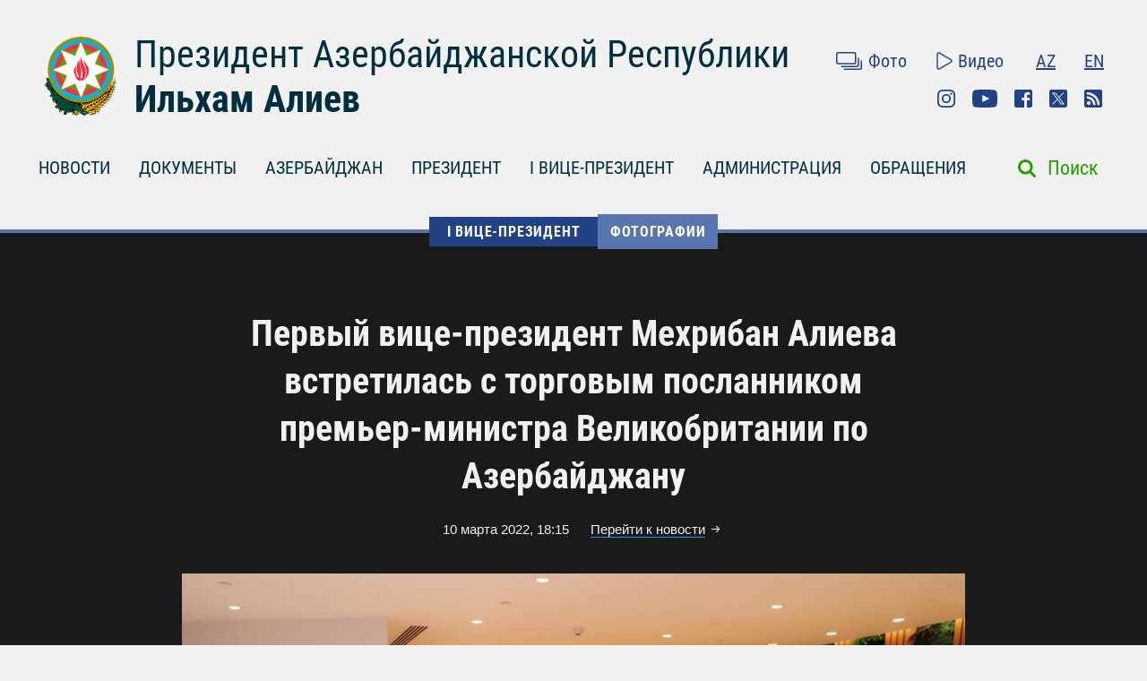

--- FILE ---
content_type: text/html; charset=UTF-8
request_url: https://president.az/ru/articles/view/55601/images
body_size: 6396
content:
<!DOCTYPE html>
<html lang="ru">
<head>
    <title>Первый вице-президент Мехрибан Алиева встретилась с торговым посланником премьер-министра Великобритании по Азербайджану &raquo; Официальный сайт президента Азербайджанской Республики</title>
    <meta content="IE=Edge,chrome=1" http-equiv="X-UA-Compatible"/>
    <meta charset="utf-8"/>
    <meta content="width=device-width, initial-scale=1.0" name="viewport"/>
    <link href="/manifest.json" rel="manifest"/>
    <meta content="https://static.president.az/assets/president-administration-cd9d828859c913129ca1bcc7618a9c73a4aebc5034302517f360bc44f964b10e.png" property="og:image"/>
    <link href="/favicon.ico" rel="icon" type="image/x-icon"/>
    <link rel="stylesheet" media="screen" href="https://static.president.az/assets/application-fc89c1ac0afecc2fc1476dc0392820d54f0289d89eb54c25ea19c2445ffe10f6.css"/>
    <link rel="stylesheet" media="screen" href="https://static.president.az/assets/fonts-adacd79b395fc2a70e9f3b0025bb4e627df0b9478f8d67e64794b52877f63dd4.css"/>
    <link rel="stylesheet" media="screen" href="https://static.president.az/assets/css/default.css?v=9"/>
        <style>
        .featured-twitter-feed iframe {
            position: absolute;
            left: 0;
            width: 100%;
            height: 100%;
            border: none;
        }
    </style>

</head>
<body>
<header class="main-header main-header--remove-pseudo">
    <div class="container">

        <div class="main-header_header">
            <div class="main-header_logo logo-ru">
                <a href="/ru"><img src="https://static.president.az/assets/svg/gerb-721e7548761107d59f6c0daa8d942f65b82dfa61030d0fe4b237f5b9bb436d18.svg" alt="logo"></a>
            </div>
            <div class="main-header_heading">
                <a class="title title-ru" href="/ru">Президент Азербайджанской Республики</a>
                <a class="name name-ru" href="/ru">Ильхам Алиев</a>
            </div>
            <div class="main-header_top-links">
                <div class="top-row">
                    <ul class="top-row_media">
                        <li class="top-row_items"><a class="top-row_media-link top-row--media-photos" href="/ru/photos">Фото</a></li>
                        <li class="top-row_items"><a class="top-row_media-link top-row--media-videos" href="/ru/videos">Видео</a></li>
                    </ul>
                    <ul class="top-row_lang">
                        <li class="top-row_lang-items"><a class="top-row_lang-link" href="/az/articles/view/55601/images">AZ</a></li><li class="top-row_lang-items"><a class="top-row_lang-link" href="/en/articles/view/55601/images">EN</a></li>                    </ul>
                </div>
                <div class="bottom-row">
                    <ul class="bottom-row_scn-list">
                        <li class="bottom-row_items"><a class="bottom-row_scn-link bottom-row--instagram" target="_blank" href="https://www.instagram.com/presidentaz/">Instagram</a></li><li class="bottom-row_items"><a class="bottom-row_scn-link bottom-row--youtube" target="_blank" href="https://www.youtube.com/user/presidentaz">Youtube</a></li><li class="bottom-row_items"><a class="bottom-row_scn-link bottom-row--facebook" target="_blank" href="https://www.facebook.com/PresidentIlhamAliyev">Facebook</a></li><li class="bottom-row_items"><a class="bottom-row_scn-link bottom-row--twitter" target="_blank" href="https://twitter.com/presidentaz">Twitter</a></li><li class="bottom-row_items"><a class="bottom-row_scn-link bottom-row--rss" target="_blank" href="/ru/rss">Rss</a></li>                    </ul>
                </div>
            </div>
        </div>

        <div class="nav-search-fixed">
            <nav class="main-header_navbar">
                <ul class="navbar_list">
                    <li class="main-header_logo">
                        <a href="/ru"><img src="https://static.president.az/assets/svg/gerb-721e7548761107d59f6c0daa8d942f65b82dfa61030d0fe4b237f5b9bb436d18.svg" alt="logo"></a>
                    </li>
                    <li class="navbar_items js-padding"><span class="drop-submenu"></span><a class="navbar_link" href="/ru/news">НОВОСТИ</a><ul class="submenu"><li class="submenu-i"><a href="/ru/news/category/meetings">Встречи</a></li><li class="submenu-i"><a href="/ru/news/category/events">Мероприятия</a></li><li class="submenu-i"><a href="/ru/news/category/visits">Визиты</a></li><li class="submenu-i"><a href="/ru/news/category/receptions">Приемы</a></li><li class="submenu-i"><a href="/ru/news/category/speeches">Выступления</a></li><li class="submenu-i"><a href="/ru/news/category/signing">Подписания</a></li><li class="submenu-i"><a href="/ru/news/category/press">Пресс-конференции</a></li><li class="submenu-i"><a href="/ru/news/category/interviews">Интервью</a></li><li class="submenu-i"><a href="/ru/news/category/press_info">Сообщения Пресс-Cлужбы</a></li></ul></li><li class="navbar_items js-padding"><span class="drop-submenu"></span><a class="navbar_link" href="/ru/documents">ДОКУМЕНТЫ</a><ul class="submenu"><li class="submenu-i"><a href="/ru/documents/category/letters">Письма</a></li><li class="submenu-i"><a href="/ru/documents/category/decrees">Указы</a></li><li class="submenu-i"><a href="/ru/documents/category/orders">Распоряжения</a></li><li class="submenu-i"><a href="/ru/documents/category/addresses">Обращения</a></li><li class="submenu-i"><a href="/ru/documents/category/statements">Заявления</a></li><li class="submenu-i"><a href="/ru/documents/category/laws">Законы</a></li></ul></li><li class="navbar_items js-padding"><span class="drop-submenu"></span><a class="navbar_link" href="/ru/regions">АЗЕРБАЙДЖАН</a><ul class="submenu"><li class="submenu-i"><a href="/ru/pages/view/azerbaijan/leader">Общенациональный лидер</a></li><li class="submenu-i"><a href="/ru/pages/view/azerbaijan/history">История</a></li><li class="submenu-i"><a href="/ru/regions">Территория</a></li><li class="submenu-i"><a href="/ru/pages/view/azerbaijan/population">Население</a></li><li class="submenu-i"><a href="/ru/pages/view/azerbaijan/constitution">Конституция</a></li><li class="submenu-i"><a href="/ru/pages/view/azerbaijan/symbols">Символы</a></li><li class="submenu-i"><a href="/ru/pages/view/azerbaijan/holidays">Праздники</a></li><li class="submenu-i"><a href="/ru/pages/view/azerbaijan/karabakh">Армяно-азербайджанский конфликт</a></li><li class="submenu-i"><a href="/ru/pages/view/azerbaijan/karabakh2">Отечественная война</a></li><li class="submenu-i"><a href="/ru/greatreturn">Великое возвращение</a></li><li class="submenu-i"><a href="/ru/pages/view/azerbaijan/memories">Кровная память</a></li><li class="submenu-i"><a href="/ru/pages/view/azerbaijan/contract">Энергетические проекты</a></li><li class="submenu-i"><a href="/ru/pages/view/azerbaijan/silkroad">Азербайджан – транспортный узел Евразии</a></li><li class="submenu-i"><a href="/ru/pages/view/azerbaijan/cop29">Председательство Азербайджана на COP29</a></li><li class="submenu-i"><a href="/ru/photos/azerbaijan">Фотоальбом</a></li><li class="submenu-i"><a href="/ru/videos/azerbaijan">Видео</a></li></ul></li><li class="navbar_items js-padding"><span class="drop-submenu"></span><a class="navbar_link" href="/ru/pages/view/president/biography">ПРЕЗИДЕНТ</a><ul class="submenu"><li class="submenu-i"><a href="/ru/pages/view/president/power">Президентская власть</a></li><li class="submenu-i"><a href="/ru/archive">Рабочий график</a></li><li class="submenu-i"><a href="/ru/pages/view/president/biography">Биография</a></li><li class="submenu-i"><a href="http://www.mehriban-aliyeva.az/" target="_blank">Первая Леди</a></li></ul></li><li class="navbar_items js-padding"><span class="drop-submenu"></span><a class="navbar_link" href="/ru/pages/view/first-vice-president/biography">I ВИЦЕ-ПРЕЗИДЕНТ</a><ul class="submenu"><li class="submenu-i"><a href="/ru/pages/view/first-vice-president/services">Секретариат Первого вице-президента</a></li><li class="submenu-i"><a href="/ru/pages/view/first-vice-president/biography">Биография</a></li><li class="submenu-i"><a href="/ru/first_vice_president_news">Новости</a></li><li class="submenu-i"><a href="/ru/first_vice_president_photos">Фотографии</a></li><li class="submenu-i"><a href="/ru/first_vice_president_videos">Видео</a></li><li class="submenu-i"><a href="/ru/first_vice_president_letters">Первому вице-президенту пишут</a></li></ul></li><li class="navbar_items js-padding"><span class="drop-submenu"></span><a class="navbar_link" href="/ru/administration">АДМИНИСТРАЦИЯ</a><ul class="submenu"><li class="submenu-i"><a href="/ru/pages/view/administration/head">Руководитель Администрации</a></li><li class="submenu-i"><a href="/ru/pages/view/administration/structure">Структура</a></li><li class="submenu-i"><a href="/ru/pages/view/administration/palace">Дворец Президента</a></li><li class="submenu-i"><a href="/ru/pages/view/administration/contacts">Контакты</a></li></ul></li><li class="navbar_items js-padding"><span class="drop-submenu"></span><a class="navbar_link" href="/ru/letters">ОБРАЩЕНИЯ</a><ul class="submenu"><li class="submenu-i"><a href="/ru/letters/rules">Написать письмо Президенту</a></li><li class="submenu-i"><a href="/ru/letters">Президенту пишут</a></li><li class="submenu-i"><a href="/ru/pages/view/letters/reception_days">Приемные дни в Центре приема граждан Администрации Президента</a></li><li class="submenu-i"><a href="/ru/appeals/new">Записаться на прием</a></li><li class="submenu-i"><a href="/ru/pages/view/letters/schedule_for_reception">График приема граждан руководителями центральных органов исполнительной власти в городах и районах</a></li></ul></li>                </ul>
            </nav>
        </div>

        <div class="nav-search">
            <nav class="main-header_navbar navbar-ru">
                <div id="hamburger"><span></span><span></span><span></span></div>
                <ul class="navbar_list">
                    <li class="mobile-search-field">
                        <form class="mobile_search-form" action="/ru/search" accept-charset="UTF-8" method="get">
                            <input type="search" name="q" value="" id="mobile_search-field" class="mobile_search-field" placeholder="Поиск"/>
                            <span class="mobile_search-icon"></span>
                        </form>
                    </li>

                    <li class="navbar_items js-padding"><span class="drop-submenu"></span><a class="navbar_link navbar_link-ru" href="/ru/news">НОВОСТИ</a><ul class="submenu"><li class="submenu-i"><a href="/ru/news/category/meetings">Встречи</a></li><li class="submenu-i"><a href="/ru/news/category/events">Мероприятия</a></li><li class="submenu-i"><a href="/ru/news/category/visits">Визиты</a></li><li class="submenu-i"><a href="/ru/news/category/receptions">Приемы</a></li><li class="submenu-i"><a href="/ru/news/category/speeches">Выступления</a></li><li class="submenu-i"><a href="/ru/news/category/signing">Подписания</a></li><li class="submenu-i"><a href="/ru/news/category/press">Пресс-конференции</a></li><li class="submenu-i"><a href="/ru/news/category/interviews">Интервью</a></li><li class="submenu-i"><a href="/ru/news/category/press_info">Сообщения Пресс-Cлужбы</a></li></ul></li><li class="navbar_items js-padding"><span class="drop-submenu"></span><a class="navbar_link navbar_link-ru" href="/ru/documents">ДОКУМЕНТЫ</a><ul class="submenu"><li class="submenu-i"><a href="/ru/documents/category/letters">Письма</a></li><li class="submenu-i"><a href="/ru/documents/category/decrees">Указы</a></li><li class="submenu-i"><a href="/ru/documents/category/orders">Распоряжения</a></li><li class="submenu-i"><a href="/ru/documents/category/addresses">Обращения</a></li><li class="submenu-i"><a href="/ru/documents/category/statements">Заявления</a></li><li class="submenu-i"><a href="/ru/documents/category/laws">Законы</a></li></ul></li><li class="navbar_items js-padding"><span class="drop-submenu"></span><a class="navbar_link navbar_link-ru" href="/ru/regions">АЗЕРБАЙДЖАН</a><ul class="submenu"><li class="submenu-i"><a href="/ru/pages/view/azerbaijan/leader">Общенациональный лидер</a></li><li class="submenu-i"><a href="/ru/pages/view/azerbaijan/history">История</a></li><li class="submenu-i"><a href="/ru/regions">Территория</a></li><li class="submenu-i"><a href="/ru/pages/view/azerbaijan/population">Население</a></li><li class="submenu-i"><a href="/ru/pages/view/azerbaijan/constitution">Конституция</a></li><li class="submenu-i"><a href="/ru/pages/view/azerbaijan/symbols">Символы</a></li><li class="submenu-i"><a href="/ru/pages/view/azerbaijan/holidays">Праздники</a></li><li class="submenu-i"><a href="/ru/pages/view/azerbaijan/karabakh">Армяно-азербайджанский конфликт</a></li><li class="submenu-i"><a href="/ru/pages/view/azerbaijan/karabakh2">Отечественная война</a></li><li class="submenu-i"><a href="/ru/greatreturn">Великое возвращение</a></li><li class="submenu-i"><a href="/ru/pages/view/azerbaijan/memories">Кровная память</a></li><li class="submenu-i"><a href="/ru/pages/view/azerbaijan/contract">Энергетические проекты</a></li><li class="submenu-i"><a href="/ru/pages/view/azerbaijan/silkroad">Азербайджан – транспортный узел Евразии</a></li><li class="submenu-i"><a href="/ru/pages/view/azerbaijan/cop29">Председательство Азербайджана на COP29</a></li><li class="submenu-i"><a href="/ru/photos/azerbaijan">Фотоальбом</a></li><li class="submenu-i"><a href="/ru/videos/azerbaijan">Видео</a></li></ul></li><li class="navbar_items js-padding"><span class="drop-submenu"></span><a class="navbar_link navbar_link-ru" href="/ru/pages/view/president/biography">ПРЕЗИДЕНТ</a><ul class="submenu"><li class="submenu-i"><a href="/ru/pages/view/president/power">Президентская власть</a></li><li class="submenu-i"><a href="/ru/archive">Рабочий график</a></li><li class="submenu-i"><a href="/ru/pages/view/president/biography">Биография</a></li><li class="submenu-i"><a href="http://www.mehriban-aliyeva.az/" target="_blank">Первая Леди</a></li></ul></li><li class="navbar_items js-padding"><span class="drop-submenu"></span><a class="navbar_link navbar_link-ru" href="/ru/pages/view/first-vice-president/biography">I ВИЦЕ-ПРЕЗИДЕНТ</a><ul class="submenu"><li class="submenu-i"><a href="/ru/pages/view/first-vice-president/services">Секретариат Первого вице-президента</a></li><li class="submenu-i"><a href="/ru/pages/view/first-vice-president/biography">Биография</a></li><li class="submenu-i"><a href="/ru/first_vice_president_news">Новости</a></li><li class="submenu-i"><a href="/ru/first_vice_president_photos">Фотографии</a></li><li class="submenu-i"><a href="/ru/first_vice_president_videos">Видео</a></li><li class="submenu-i"><a href="/ru/first_vice_president_letters">Первому вице-президенту пишут</a></li></ul></li><li class="navbar_items js-padding"><span class="drop-submenu"></span><a class="navbar_link navbar_link-ru" href="/ru/administration">АДМИНИСТРАЦИЯ</a><ul class="submenu"><li class="submenu-i"><a href="/ru/pages/view/administration/head">Руководитель Администрации</a></li><li class="submenu-i"><a href="/ru/pages/view/administration/structure">Структура</a></li><li class="submenu-i"><a href="/ru/pages/view/administration/palace">Дворец Президента</a></li><li class="submenu-i"><a href="/ru/pages/view/administration/contacts">Контакты</a></li></ul></li><li class="navbar_items js-padding"><span class="drop-submenu"></span><a class="navbar_link navbar_link-ru" href="/ru/letters">ОБРАЩЕНИЯ</a><ul class="submenu"><li class="submenu-i"><a href="/ru/letters/rules">Написать письмо Президенту</a></li><li class="submenu-i"><a href="/ru/letters">Президенту пишут</a></li><li class="submenu-i"><a href="/ru/pages/view/letters/reception_days">Приемные дни в Центре приема граждан Администрации Президента</a></li><li class="submenu-i"><a href="/ru/appeals/new">Записаться на прием</a></li><li class="submenu-i"><a href="/ru/pages/view/letters/schedule_for_reception">График приема граждан руководителями центральных органов исполнительной власти в городах и районах</a></li></ul></li>
                    <li class="mobile_nav-photo"><a href="/ru/photos">Фото</a></li>
                    <li class="mobile_nav-video"><a href="/ru/videos">Видео</a></li>
                    <li class="mobile_nav-lang"><a href="/az/articles/view/55601/images">Azerbaijani</a></li><li class="mobile_nav-lang"><a href="/en/articles/view/55601/images">In English</a></li>                    <li class="mobile_social-links">
                    <a class="mobile_scn instagram" target="_blank" href="https://www.instagram.com/presidentaz/">Instagram</a><a class="mobile_scn youtube" target="_blank" href="https://www.youtube.com/user/presidentaz">Youtube</a><a class="mobile_scn facebook" target="_blank" href="https://www.facebook.com/PresidentIlhamAliyev">Facebook</a><a class="mobile_scn twitter" target="_blank" href="https://twitter.com/presidentaz">Twitter</a><a class="mobile_scn rss" target="_blank" href="/ru/rss">Rss</a>                    </li>
                </ul>
            </nav>
            <form class="main-header_search-form" action="/ru/search" accept-charset="UTF-8" method="get">
                <input type="search" name="q" value="" id="search-field" class="search-field">
                <label class="search-label" for="search-field">Поиск</label>
            </form>
        </div>

        
    </div>
</header>
<div class="main-content_photos main-content_events">
    <div class="container">
        <div class="breadcrumbs">
            <ul class="breadcrumbs_list">
            
                <li class="breadcrumbs_item"><a class="breadcrumbs_link " href="/ru/pages/view/first-vice-president/biography">I ВИЦЕ-ПРЕЗИДЕНТ</a></li>
                <li class="breadcrumbs_item"><a class="breadcrumbs_link active-link-events" href="/ru/first_vice_president_photos">Фотографии</a></li>
                            </ul>
        </div>

        <div class="photos_slider">
            <h1 class="slider_heading">Первый вице-президент Мехрибан Алиева встретилась с торговым посланником премьер-министра Великобритании по Азербайджану</h1>
            <div class="slider_date-link">
                <span class="slider_date">10 марта 2022, 18:15</span>
                <a class="slider_link" href="https://president.az/ru/articles/view/55601">Перейти к новости</a>
            </div>
                            <div class="slider_images fotorama" data-nav="thumbs" data-ratio="490/323" data-thumbheight="80" data-thumbwidth="119" data-width="100%">
                    <img src="https://static.president.az/upload/1960x1292/2022/03/10/1646922228_96be24fe5925c606f92b93f3d69a7578.jpg" alt="slider-photo"><img src="https://static.president.az/upload/1960x1292/2022/03/10/1646922233_4c20d1edc857d836223274e1fccc8390.jpg" alt="slider-photo"><img src="https://static.president.az/upload/1960x1292/2022/03/10/1646922237_9a6ea627f777b566c63e5796bcf72b63.jpg" alt="slider-photo"><img src="https://static.president.az/upload/1960x1292/2022/03/10/1646922242_0320e71821d19ed2ece49266389bd228.jpg" alt="slider-photo"><img src="https://static.president.az/upload/1960x1292/2022/03/10/1646922247_7637e6945d1e5488fee150e2ad0bfa07.jpg" alt="slider-photo"><img src="https://static.president.az/upload/1960x1292/2022/03/10/1646922249_445d84898f496e80b02a6a778b1c6077.jpg" alt="slider-photo">                </div>
                            <div class="slider_links">
                <a class="slider_scn slider--fb fb-xfbml-parse-ignore" href="https://www.facebook.com/sharer/sharer.php?u=https://president.az/ru/articles/view/55601/images" target="_blank"></a>
                <a class="slider_scn slider--twr" data-show-count="false" href="https://twitter.com/share?url=https://president.az/ru/articles/view/55601/images" target="_blank"></a>
                <a class="slider_scn slider--telegram" href="https://t.me/share/url?url=https://president.az/ru/articles/view/55601/images"></a>
                <a class="slider_scn slider--whatsapp" href="https://api.whatsapp.com/send?text=https://president.az/ru/articles/view/55601/images"></a>
                <a class="slider_scn slider--print" href="https://president.az/ru/articles/view/55601/print"></a>
            </div>
        </div>

        <div class="photos_gallery" id="js-gallery">
            <div class="gallery_row">
                    <div class="gallery_item">
                        <a class="gallery_link" href="/ru/articles/view/70372/images">
                            <div class="gallery_item-img">
                                <img src="https://static.president.az/upload/352x200/2025/10/18/df0a5334c03ad1935e3440797ca96559_8044969.jpg" alt="Состоялось открытие административного офиса посольства Азербайджанской Республики при Святом Престоле">
                            </div>
                            <p class="gallery_item-title">Состоялось открытие административного офиса посольства Азербайджанской Республики при Святом Престоле</p>
                        </a>
                    </div>
                    
                    <div class="gallery_item">
                        <a class="gallery_link" href="/ru/articles/view/70369/images">
                            <div class="gallery_item-img">
                                <img src="https://static.president.az/upload/352x200/2025/10/18/39e53463f5dcb952f7395c15123e4fc7_9088690.jpg" alt="Вице-президент Мехрибан Алиева посетила Ватиканскую апостольскую библиотеку">
                            </div>
                            <p class="gallery_item-title">Вице-президент Мехрибан Алиева посетила Ватиканскую апостольскую библиотеку</p>
                        </a>
                    </div>
                    
                    <div class="gallery_item">
                        <a class="gallery_link" href="/ru/articles/view/70368/images">
                            <div class="gallery_item-img">
                                <img src="https://static.president.az/upload/352x200/2025/10/18/848eeaf203f04fd6343347a94715e44f_8789990.jpg" alt="Первый вице-президент Мехрибан Алиева ознакомилась с реставрационными работами, проведенными в Базилике Святого Петра в Ватикане">
                            </div>
                            <p class="gallery_item-title">Первый вице-президент Мехрибан Алиева ознакомилась с реставрационными работами, проведенными в Базилике Святого Петра в Ватикане</p>
                        </a>
                    </div>
                    
                    <div class="gallery_item">
                        <a class="gallery_link" href="/ru/articles/view/70367/images">
                            <div class="gallery_item-img">
                                <img src="https://static.president.az/upload/352x200/2025/10/18/2382d7b65999168ec9e48be5431383a9_2576270.jpg" alt="Первый вице-президент Мехрибан Алиева и члены ее семьи приняли участие в церемонии посадки деревьев в садах Ватикана">
                            </div>
                            <p class="gallery_item-title">Первый вице-президент Мехрибан Алиева и члены ее семьи приняли участие в церемонии посадки деревьев в садах Ватикана</p>
                        </a>
                    </div>
                    </div><div class="gallery_row">
                    <div class="gallery_item">
                        <a class="gallery_link" href="/ru/articles/view/70366/images">
                            <div class="gallery_item-img">
                                <img src="https://static.president.az/upload/352x200/2025/10/17/49a8eabd07dc447b4e7dbf73962f1398_2271436.jpg" alt="Первый вице-президент Мехрибан Алиева встретилась с президентом Губернаторства Государства-Города Ватикан">
                            </div>
                            <p class="gallery_item-title">Первый вице-президент Мехрибан Алиева встретилась с президентом Губернаторства Государства-Города Ватикан</p>
                        </a>
                    </div>
                    
                    <div class="gallery_item">
                        <a class="gallery_link" href="/ru/articles/view/70365/images">
                            <div class="gallery_item-img">
                                <img src="https://static.president.az/upload/352x200/2025/10/17/c2f7f471c1938f696fb0cbdf0d4bdbb4_5070192.jpg" alt="Первый вице-президент Азербайджана Мехрибан Алиева встретилась с государственным секретарем Ватикана">
                            </div>
                            <p class="gallery_item-title">Первый вице-президент Азербайджана Мехрибан Алиева встретилась с государственным секретарем Ватикана</p>
                        </a>
                    </div>
                    
                    <div class="gallery_item">
                        <a class="gallery_link" href="/ru/articles/view/70364/images">
                            <div class="gallery_item-img">
                                <img src="https://static.president.az/upload/352x200/2025/10/17/e90f41713c243a5c97998c63c9d51dc2_2585318.jpg" alt="Первый вице-президент Мехрибан Алиева встретилась с Папой Римским Львом XIV">
                            </div>
                            <p class="gallery_item-title">Первый вице-президент Мехрибан Алиева встретилась с Папой Римским Львом XIV</p>
                        </a>
                    </div>
                    
                    <div class="gallery_item">
                        <a class="gallery_link" href="/ru/articles/view/70353/images">
                            <div class="gallery_item-img">
                                <img src="https://static.president.az/upload/352x200/2025/10/16/d8fc42bd52f812abbb627dfa7d79c96b_6387083.jpg" alt="Первый вице-президент Мехрибан Алиева посетила крупнейшую в Европе педиатрическую больницу Bambino Gesu">
                            </div>
                            <p class="gallery_item-title">Первый вице-президент Мехрибан Алиева посетила крупнейшую в Европе педиатрическую больницу Bambino Gesu</p>
                        </a>
                    </div>
                    </div><div class="gallery_row">
                    <div class="gallery_item">
                        <a class="gallery_link" href="/ru/articles/view/70352/images">
                            <div class="gallery_item-img">
                                <img src="https://static.president.az/upload/352x200/2025/10/16/6fb87efaaf1aae711912e3b48bb9081e_6944659.jpg" alt="Первый вице-президент Азербайджана ознакомилась с реставрационными работами в Базилике Святого Павла в Ватикане">
                            </div>
                            <p class="gallery_item-title">Первый вице-президент Азербайджана ознакомилась с реставрационными работами в Базилике Святого Павла в Ватикане</p>
                        </a>
                    </div>
                    
                    <div class="gallery_item">
                        <a class="gallery_link" href="/ru/articles/view/70351/images">
                            <div class="gallery_item-img">
                                <img src="https://static.president.az/upload/352x200/2025/10/16/8a796fe35b57981306cd648aadd93208_7087780.jpg" alt="Первый вице-президент Мехрибан Алиева встретилась в Ватикане с архипресвитером Базилики Святого Павла">
                            </div>
                            <p class="gallery_item-title">Первый вице-президент Мехрибан Алиева встретилась в Ватикане с архипресвитером Базилики Святого Павла</p>
                        </a>
                    </div>
                    
                    <div class="gallery_item">
                        <a class="gallery_link" href="/ru/articles/view/70350/images">
                            <div class="gallery_item-img">
                                <img src="https://static.president.az/upload/352x200/2025/10/16/1b778e58d46542ca204ac2ef4d67b0de_8271166.jpg" alt="В Ватикане состоялось открытие проекта реставрации катакомб Святой Коммодиллы">
                            </div>
                            <p class="gallery_item-title">В Ватикане состоялось открытие проекта реставрации катакомб Святой Коммодиллы</p>
                        </a>
                    </div>
                    
                    <div class="gallery_item">
                        <a class="gallery_link" href="/ru/articles/view/70010/images">
                            <div class="gallery_item-img">
                                <img src="https://static.president.az/upload/352x200/2025/09/02/6b6143887ef94fb49606d4692c3d5329_9860251.jpg" alt="Первая леди Мехрибан Алиева совершила прогулку на лодке вместе с супругами глав государств и правительств, участвующих во встрече в формате «ШОС плюс»">
                            </div>
                            <p class="gallery_item-title">Первая леди Мехрибан Алиева совершила прогулку на лодке вместе с супругами глав государств и правительств, участвующих во встрече в формате «ШОС плюс»</p>
                        </a>
                    </div>
                    </div>        </div>
        <div class="gallery_load-more-row"><a class="gallery_load-more-btn" id="js-load-more" href="/ru/articles/view/55601/images/2" data-title="Другие фотографии">Другие фотографии</a></div>
    </div>
</div>
<footer class="main-footer">
    <div class="container">
        <nav class="nav_list">

            
                        <div class="nav_columns">
                            <li class="nav_item">
                                <a class="nav_link" href="/ru/regions">АЗЕРБАЙДЖАН</a>
                                <ul class="submenu"><li class="submenu_item"><a class="submenu_link" href="/ru/pages/view/azerbaijan/leader">Общенациональный лидер</a></li><li class="submenu_item"><a class="submenu_link" href="/ru/pages/view/azerbaijan/history">История</a></li><li class="submenu_item"><a class="submenu_link" href="/ru/regions">Территория</a></li><li class="submenu_item"><a class="submenu_link" href="/ru/pages/view/azerbaijan/population">Население</a></li><li class="submenu_item"><a class="submenu_link" href="/ru/pages/view/azerbaijan/constitution">Конституция</a></li><li class="submenu_item"><a class="submenu_link" href="/ru/pages/view/azerbaijan/symbols">Символы</a></li><li class="submenu_item"><a class="submenu_link" href="/ru/pages/view/azerbaijan/holidays">Праздники</a></li><li class="submenu_item"><a class="submenu_link" href="/ru/pages/view/azerbaijan/karabakh">Армяно-азербайджанский конфликт</a></li><li class="submenu_item"><a class="submenu_link" href="/ru/pages/view/azerbaijan/karabakh2">Отечественная война</a></li><li class="submenu_item"><a class="submenu_link" href="/ru/greatreturn">Великое возвращение</a></li><li class="submenu_item"><a class="submenu_link" href="/ru/pages/view/azerbaijan/memories">Кровная память</a></li><li class="submenu_item"><a class="submenu_link" href="/ru/pages/view/azerbaijan/contract">Энергетические проекты</a></li><li class="submenu_item"><a class="submenu_link" href="/ru/pages/view/azerbaijan/silkroad">Азербайджан – транспортный узел Евразии</a></li><li class="submenu_item"><a class="submenu_link" href="/ru/pages/view/azerbaijan/cop29">Председательство Азербайджана на COP29</a></li><li class="submenu_item"><a class="submenu_link" href="/ru/photos/azerbaijan">Фотоальбом</a></li><li class="submenu_item"><a class="submenu_link" href="/ru/videos/azerbaijan">Видео</a></li></ul>                            </li>
                        </div>
                        
                        <div class="nav_columns">
                            <li class="nav_item">
                                <a class="nav_link" href="/ru/pages/view/president/biography">ПРЕЗИДЕНТ</a>
                                <ul class="submenu"><li class="submenu_item"><a class="submenu_link" href="/ru/pages/view/president/power">Президентская власть</a></li><li class="submenu_item"><a class="submenu_link" href="/ru/archive">Рабочий график</a></li><li class="submenu_item"><a class="submenu_link" href="/ru/pages/view/president/biography">Биография</a></li><li class="submenu_item"><a class="submenu_link" href="http://www.mehriban-aliyeva.az/">Первая Леди</a></li></ul>                            </li>
                        </div>
                        
                        <div class="nav_columns">
                            <li class="nav_item">
                                <a class="nav_link" href="/ru/pages/view/first-vice-president/biography">I ВИЦЕ-ПРЕЗИДЕНТ</a>
                                <ul class="submenu"><li class="submenu_item"><a class="submenu_link" href="/ru/pages/view/first-vice-president/services">Секретариат Первого вице-президента</a></li><li class="submenu_item"><a class="submenu_link" href="/ru/pages/view/first-vice-president/biography">Биография</a></li><li class="submenu_item"><a class="submenu_link" href="/ru/first_vice_president_news">Новости</a></li><li class="submenu_item"><a class="submenu_link" href="/ru/first_vice_president_photos">Фотографии</a></li><li class="submenu_item"><a class="submenu_link" href="/ru/first_vice_president_videos">Видео</a></li><li class="submenu_item"><a class="submenu_link" href="/ru/first_vice_president_letters">Первому вице-президенту пишут</a></li></ul>                            </li>
                        </div>
                        
                        <div class="nav_columns">
                            <li class="nav_item">
                                <a class="nav_link" href="/ru/administration">АДМИНИСТРАЦИЯ</a>
                                <ul class="submenu"><li class="submenu_item"><a class="submenu_link" href="/ru/pages/view/administration/head">Руководитель Администрации</a></li><li class="submenu_item"><a class="submenu_link" href="/ru/pages/view/administration/structure">Структура</a></li><li class="submenu_item"><a class="submenu_link" href="/ru/pages/view/administration/palace">Дворец Президента</a></li><li class="submenu_item"><a class="submenu_link" href="/ru/pages/view/administration/contacts">Контакты</a></li></ul>                            </li>
                        </div>
                        
                        <div class="nav_columns">
                            <li class="nav_item">
                                <a class="nav_link" href="/ru/letters">ОБРАЩЕНИЯ</a>
                                <ul class="submenu"><li class="submenu_item"><a class="submenu_link" href="/ru/letters/rules">Написать письмо Президенту</a></li><li class="submenu_item"><a class="submenu_link" href="/ru/letters">Президенту пишут</a></li><li class="submenu_item"><a class="submenu_link" href="/ru/pages/view/letters/reception_days">Приемные дни в Центре приема граждан Администрации Президента</a></li><li class="submenu_item"><a class="submenu_link" href="/ru/appeals/new">Записаться на прием</a></li><li class="submenu_item"><a class="submenu_link" href="/ru/pages/view/letters/schedule_for_reception">График приема граждан руководителями центральных органов исполнительной власти в городах и районах</a></li></ul>                                        <ul class="scn-list">
                                            <li class="scn-list_item"><a target="_blank" class="scn-list_link scn-list--instagram" href="https://www.instagram.com/presidentaz/">Instagram</a></li><li class="scn-list_item"><a target="_blank" class="scn-list_link scn-list--youtube" href="https://www.youtube.com/user/presidentaz">Youtube</a></li><li class="scn-list_item"><a target="_blank" class="scn-list_link scn-list--facebook" href="https://www.facebook.com/PresidentIlhamAliyev">Facebook</a></li><li class="scn-list_item"><a target="_blank" class="scn-list_link scn-list--twitter" href="https://twitter.com/presidentaz">Twitter</a></li><li class="scn-list_item"><a target="_blank" class="scn-list_link scn-list--rss" href="/ru/rss">Rss</a></li>                                        </ul>
                                                                    </li>
                        </div>
                                </nav>
    </div>
    <div class="bottom-row">
        <div class="container">
            <div class="pa-logo"><img src="https://static.president.az/assets/svg/footer-logo-93d172f1f9c7c242640fc1ccba1544f0b6aa75eec77f0f8c234eeae8a2a39659.svg" alt="logo">
            </div>
            <div class="copyright-info"><p>© 2010-2026 Официальный сайт Президента Азербайджанской Республики. Авторские права защищены.</p>
<p>Управление сайтом осуществляется службой пресс-секретаря Президента Азербайджанской Республики и отделом Администрации Президента Азербайджанской Республики по работе с неправительственными организациями и коммуникации </p></div>
            <div class="footer-links">
                <ul class="footer-links_list">
                    <li class="footer-links_item"><a class="footer-links_link" href="/ru/pages/view/site_info/faq">FAQ</a></li><li class="footer-links_item"><a class="footer-links_link" href="/ru/pages/view/site_info/about">О сайте</a></li><li class="footer-links_item"><a class="footer-links_link" href="http://archive.president.az">Архив материалов за 2007-2010 гг.</a></li>                </ul>
            </div>
        </div>
    </div>
</footer>

<script src="https://static.president.az/assets/js/jquery-3.6.0.min.js"></script>
<script src="https://static.president.az/assets/js/application-5482e96fde194d832d2f9b17e4cb0520acb5d0b206da7ddb8d46cbfc0d0ca22f.js?v=1"></script>

<!-- BEGIN PAGE LEVEL SCRIPTS -->
<script src="https://static.president.az/assets/js/pages/articles_list.js"></script><!-- Global site tag (gtag.js) - Google Analytics -->
<script async src="https://www.googletagmanager.com/gtag/js?id=UA-109829466-1"></script>
<script>
    window.dataLayer = window.dataLayer || [];
    function gtag(){dataLayer.push(arguments);}
    gtag('js', new Date());

    gtag('config', 'UA-109829466-1');
</script>
</body>
</html>

--- FILE ---
content_type: text/css
request_url: https://static.president.az/assets/fonts-adacd79b395fc2a70e9f3b0025bb4e627df0b9478f8d67e64794b52877f63dd4.css
body_size: 290591
content:
@font-face{font-family:'Roboto Condensed';src:url([data-uri]%2FHR1BPUwABN6AAADW9AABlpGasbG1HU1VCAAEruAAAC%2BUAABZMY%2BfsLk9TLzIAAAIQAAAAUgAAAGCYrrESY21hcAAADWgAAANIAAAErjOWwQZjdnQgAAASuAAAAEoAAABKBFYwWGZwZ20AABCwAAABOgAAAbxj8xurZ2FzcAABK0QAAAAMAAAADAAIABNnbHlmAAAc%[base64]%2BcfDwMCR9svwnwlHCANQBBmw8gEAdRUEugAAAAABAAAFDgCPABYATgAFAAEAAAAAAA4AAAIAAUEAAwABeJxjYGYxYNrDwMrAwDqL1ZiBgVEeQjNfZEhjYmBgAGEIeMDA9D%2BAQSEayFQA8d39%2Fd1BrP9%2F2Rj%2BMTCksc9iAnIZ54PkWKxYN4DVMQMAfg8N%2FgAAeJyNWAl0VdUV3f%2Fde18gJQy1UAMOQUAwxGIYQ4QkCITIjIQA8UMhIQNDUYRIiExqU2gtFgUFUaAGqxVXsVgrdWnVWgRRcWjBJVpZtSBNEIRSJAL6b%2Fe5ef%2Bv%2BDHFrLXXeXnDHc7ZZ59zv%2BqEcvAv9AEQtV5bLPRWI0tnYLhugbC5DNN1DfJCw5HlPYhKIkPVoIPai5xQPTp7tbjDy8dS73Fr%2Bf6PiY3EMGIwkR3cm0EMIYqIQq8nlnuJGKDWYKD28VOOt0g9iJ5%2BR4zQu9FOL0GFXo1CXY0KdZx4m%2F9v4zh1qPBScZc6hh%2Fpn%2FD%2BPlT4bfjsCLEPYb3K2UI9F7frm7j%2BSeil78dM%2FWu0NRGk6Sp01BPRWmchz7sMc1USEmmvUilIV73Q1nscvdVO5KkzKFPbMFTVYxDnGO1tRheuc6g6iWmeRlmo3r7B%2B2W8XmBOoFzuq%2FPIdd%2BdwyDvCZRyT5leBS51z9Yj2bTmPJuRou5Ha9qxXhEyvAT8jraPrkCx8313LNHfp496otz8HGPVW0j2DJbp2ZiqXsZUPxcFqgv3vx43qk%2Foc%2Fre3duKJ9RlWKpex3TvaQwk%2Bnm%2FRYkuoW8Xc65huDtkufansUJl4zb1EPL1eRSbUSgwWzj2Gtzo%2FP4t8H%2BBVhILF4dG8FLtoxIL2peJtXqLrY%2FFIQ7qFeTo93gtsWgMicUQVOpFuNP5%2FVtg%2Fo5hLhaMQ2N4yXaDl4zFtH8iVmmDEbE4xMNyjLOEPG8MiUUEM8XKXmW%2BC6zsnfM3aavJy1UY5PZ%2FJ%2Fly3PFy9MWs4zM51aQl12WNJgnpuqX9iD7ey33uoq2j%2FRft87TPMAadycNk2qXiD78d%2BXGePGSOeFfb7UGelOk%2BqJJ8Ec4G9mZnNwT%2F%2F5P2C1znjUAPiaPMHW%2FVSbtVy3tnmc8SV%2Fo23vovoMjvjkmSg5IHgb0psImSl5IbTVrmrOSNsxsDW2FPCl%2FcWr6jlXyXnBOOufgGeS%2B5F29DX2KOfge53m%2BoYR9TNzog13jk53jmzNV2S5QLkgvCR%2BGy8Cl%2BzXz3APN0fOgtDFaP4nY1H%2BNcbt6LmV4K97%2BV2joMqWoZNfMM%2Bni5qAa%2BTiR2AV99SfsA7SZa4%2B3AR5zjZplb8lcdj7yi6yJ%2F8VIjL%2BlaO0O%2FEHlX77GV3nK7JqqZqg6VpiOuFI7J3oRD3Nc4yVPhgb6b%2BRzoJXk%2FzeXnZ1gousn%2Fxzu9pJ%2FMTIwSrTTtqLN%2FxAyX3%2BLHU9SdWvLgLIq95eTZh5gl93Q%2Frq8Gl%2FP%2BcPd8NSbLO7ozZst7jnsfoI3TI2qh2o0Sx5l7kc33yqn92bq5y%2FNeMqYZRkutNIORY57CGO5xs5tLclme8x418jbdG8rsQseoJpl0dBEf6A3cC2MT6NNayYWEPPRKyKJ%2FRuFa54sDmKXLeX0Q5c5%2FU7Eg5sNsXCHjJbRhvZjAOMu7grvpq6Po53xYF2hd4D9Xr8R%2FHNPsId%2FFfxP5zWEs9Z%2FkWKlc31j09pO5vhLO9TP091fiDp1mjzidUZjE%2FS3y6pkz1UgTjfB91qXN9ItlPSF0M74PXMVxFjFepYG2lcbqVQ2uFa6bH2CI%2BI9rL1WfYZJ5HaX%2BNMZjPXqYf%2FDbU0QNssxGLOF115iunrSHZX4%2BG%2BTqF2udaKvUO3McncwpPjtrT8k63Lyin7T%2BQ5jDsSbrEvupOmUjfjfGKAuz9e%2FJiXq05T4Xm3W4xe%2BEUtMVZc064a6EdlisHkGIY1wuPJNYk6uT1WnyYiU5shmXN1h7vlkpwgmreP8dx6th%2FgbOdx%2FKYvPmYwI5VaCnoZS504xoD0TaEB2Ac%2BnEPFPNWDxLHwZr1MXMz1P026eYr0ahWNXZY169%2FVDPQ6X6K4oTHkFHfzG1l%2FGXGJiRjPN2%2Bn87YzcOVXqdPaSO2ufMS7jGXMI69SvXo5T6z7H3%2BJjfZ6DK16yxj2GKXst6G60X5IjEyeUTcyZmnyeP%2F40UfyA59D4GmhVYqjdRR19DkTrBmnCMPhddG2JP6%2Bvs3qgVjgtPhSt6Hdd2CarMavRj3l7FbyolD80aru0Z7p1cFD74O8jFWnJNdCGu3kU1LlanqIuiaVEbmyvwi05iLrYi35kfjqNRG60L0ZhGLXkv3JM8cbocb4M1Sh4KFyVfhLN6MDJVHq7Rljl5LbnN%2FHIcX4Lx0qcxVsvMIRSa%2BVxzFTU5jf1nCLf6j2G4OYpR%2FmHMN89ior4VOeolxuFTats8jNT3kcfULO65n66nz6J%2BYI5LbxetI%2FG2yX5hNzy101b9n%2BffyV68j7Cvq322oqnnTvukP0rFrczjKU3Va1pfnbcPNPk8qIcXtfH1N6ifF7ON6%2FO3WdM%2BcrNiVUxQQNR683hWOUiM5L0TtBFiBQ8wwTnGO8r6SujpWGfysEigOqN5aD%2FmSG0OncGYUA37xWT6KoU1uh3GqFfJl0tYpz9hj7wby81onlGaY5Z%2FHwrd2YdnItbrW3h2Ga9TsVB1Q1f209ms4wU8n3isR7PMDvTygTsTqnG7qeH1Ney72rI3bIHpJp95%2FwY5NwbX6T0YYjRuMJeSeyuQ7p9j3s7FQvJqrVmAGdTZweYI8qkfYep9WNfiYT2fmn4Qv6T2DkrojLDX1b7HcUvd%2BYnnKHeGWotuXiZWeCWYHPoD%2B7ip1JVSdPHvb4D4plkaJjbrw%2B9rUQQL6Cd5tnkYXcxJ6n3D2WEFMZJaNZrIJ%2FoH13nEAFejt%2BF64l5inNrO52%2BjhTpE3eiC7lxfkvqK%2Bfs35vObrCO1XD9zkTVK7CDdl2fKLHJrLHGAmIluoc%2BpzRl83pwaM5z3%2BJ2%2BkjHJRFtVwPsJSHLf0qocak0u33kX41lLbtCniZ4YaoAe1Jdsvxzd%2FamcI5Eay%2FdYV8PUwTSzGZ14PhqiM%2FntEdbqbHRX%2F0WqPsHn3TDG1CFMH4WpAVdQP8PcQ5hr7kldCPNMN0DtQAc%2FCZ10f367ijoTQm8znfvbgxbsNVqZL%2BhvjkOEzXJ01TmMF%2BPs1i17WY8JCWkcfxP6uvOZcOdpDCVuJAYQo4kRahFWe%2BWoVkWcdwfjk8z%2B6h72DOw91PvsVVbS7mfPdJjPuV9qpfi1ZaiO%2FVg6Slj70tWLuEc9Z4vUPeTyswR9SF%2BWqOtRIrFtam79AmvofuLP5GJ7ng07kNv1WKn%2BQ%2FsmdbcV%2BpKDc9RTjGc6ikKvYpx5lPv7IWaErH2TteAGopjIJSYQY4ksYhpRGDx70etsD5C%2FBxrOb2gj1u2jB%2FvHN5iHPuvya9TCJNaXRKI1x%2F0ec6kVa8771Hef88%2FlGWQ9tb8M7c1y9lA1zg85rLVZwjF12G51IA%2FFP03B%2BVB83Qihz221cJJ2C1Ep47k4xsHxvDGYBxeM3RiH7dfxcwmE999AhlvDdmIvsZFr6UcUS664nBn7Tbj1RdF4fcy9AIUuFxtD8jOK%2BH0EkHx2uS2QPA9wwe87KeRnb%2FY9KYxxb8yPnWGj50dX09gvHWc%2Fu88eZE9%2BKfvKNg01hr3YXLT0nrDzWDt4Rrdf6vWRba4XZ1%2FrfgNifY%2FZ4FwcO9cGNjjTTonW7djcwe9CbqyGM2j%2BBWfN4DciOZtEbazOR8%2BKaXan2mQ9vSBylmewet3XjtGJkf16gL3JxfqzIJ7iHxc%2F9kEHGrQuGhfRQOfvQC%2BFW%2B5avito0L2Ad5WxWItGRccvCPiSGYybEcQ712lVgx7I%2BBzbaV1GcI9zOE3KbBhPdFPOJpI3kjMyr8Q6CsfjuD7ErYFzM1en%2FA%2Fsg%2FIqAAAAeJzN1P9PV1Ucx%2FHnue8PqGAiEIia1%2FO5CJqWmpaCIop8TClQylLho4ihfdGQVJpa80umBmZ%2Bm5V9R0ErMhFGXzSsLVetfmjLH1pbWn7u5efW1pet8nNvRyCX6x%2FovXvu2dnZ2R5n53UOIPS2m1Dmj9ViRqpnHLIaTP8620nEvjrFDWxV29R%2BdUgdVafVzyqwhltTrQqry%2FrC%2BtK6ZP0iSkQGSIpkyx7ZK0fla7kg34Z2J6Tbyp5p77L%2FGFmmk3WqztC2dvRoPVFP1tN0gY7oer1Nt%2BiTul2f1efCCeH0cGbYCeeGx4erHMtJdFKcNGeYYzvjnHlOtbMq56ufrN%2FP%2FxXygyAeBNDn0zT1%2BJpUm%2FH9aWX1%2BT43vu%2BMj2u%2Bnca3T5rlG%2BMj1GBjF9rb7SbjQw%2FW6XqI1jrH%2BCbp%2FGu%2BZn3C%2BM7orut80T5f6r98K41PGZ8yvivGp1DBb0F3cD7oDDqC48GRoCIoD%2FKCEf4V%2F2X%2FoH%2FA3%2BHX%2Biv8aj%2FqL%2FKL417cjcfil%2BM%2FxL%2BPd8Tbuz%2Frbuwu6Z7gXfTGerlejjfKy%2FbC3lAvy0v30rxk96J7wW1zT7mtbrN7zI26891St%2BhyjTvFTYo99GNdLBqrjC2MlccisTGx1NigS60Z9QM7%2B28MbZGnes%2F9f1yJVtLVTvV8PVn9p5Q5896y%2FrPq%2BurdY4gEk%2BV%2B9GcASSQz0CRmECkMJpU00rmRDDIZQhZDGcZwcwdGmOSPNKkK45DNKHLIZTRjuJmxjOMWbmU8E5jIbUxiMrdzB1OYSh75TGM6BcygkJnMoojZFBNhDncyl3mUcBd3U0oZ81lAOfdwLwu5j%2FtZxGKWUEElUZayjCqWU80KHjD%2BZ2hgD3s5zEu8QQvNHOdNTvAWrZzkHd7lFKdpo50OOnmf9%2FiAM3zIObr4mE%2BkmA2s4kFWyxw2c4x1PCo1bGSNrKORV2Qt9bJeNvAwm%2BQRWSOrVZPUUcsW1cjbfMQOVlIntSoij6nHWctWmUsNT7ObIypDZUqe5MssKZICmcFZqedTNV0WSKWUSplsks0S4QkplNlSwi6eYyf7eJYDHOQQ%2B3mBF80On%2Bc18%2BK8yq9qsapivapUUbWUJ9VytUwt%2BRvQjwzBeJxdkMtKAzEYhRNnrK0XcCkEISGtQklw72oWmYJ0MzpdJC68YAu2K19AmI0wZOGznNnN7Po4fQnRdKpF3eTknJ98nD8gaoxeZitK311NP99gTqtedH%2BnQRXn6dyAPmjsKNCh0IgUHyEajG6sdNxzfzX1fMSfH6eIB62Gwcy7Cw6S23k4J1YgcWx7nTl3qRGvMXGL8S4AFt%2BARQsI7z80dtWYIzrL7LVFYRgS45gQPMUys1gaJpzT6Gw7Bn2dn2za7il0hhrdDSG3SBiI837jpEDhPfNhgx%2B%2F%2FOtrSv4Hye8g%2FEBa0yJrJ4UUbB1IIUVo6IxGT41zm4aKIlTcV5CpxoFCP8ihqs5pyX1um4TE5KnuknJiGyKj1YtjkAHOy%2FqYbLP1lkcKSVlzcmurPjGsIf1oZZz%2BAlQ5iLsAAHicPc2%2FDsFAAMfxO%2F%2B1uFDRdqBCJNJKytKhi0Rq6sBOUquJhGMS3kA8ieaWPoZH8Qh1vxDLJ99e75eLK05MHCKoknFIQidDq1UjJSfJBP6o20Rl%2F2e5x3nt91H50yb02qjCwDLqKqo48%2BxOA1Xy3Z7BUGVv9CtlFfq2KYsItVKUb3bnl60RiHGVHkTMJEtGj%2BIG9oxyMdXkWQSuwNXkjwXYgTt4ghRY2nfBseBYcMF0Odvp%2BES9gaXLyxG4gxdIwRT3XBMLyQcmCkqdAAAqAOkApAD%2BAE4AYAExAKwAxQDUAHwAAAAU%2FmAAFAKbACADIQALBDoAFASNABAFsAAUBhgAFQGmABEGwAAOBt0ABQSjAAMAAAAAAAB4nHXCbVSShwIAYEaOmDkyRo6cI0MixI8ICfFjRGiOkTMzI0dmzMw5Z8wxh44RGSJzThERKZvXOUrHypEzZo6cOee4zhxj5Ni7xggRQV7Ym6fj4Xg8Hs%2B9v%2B6%2Fe54HBoMV%2Fo8KZn6G%2BYwZzod7t8C2pG4p3aLeMrbFtSUcgYugR7RGmJ9FP6t5FkCwEAaEYytv68TW2a2OrWEkDslEGp4rea4%2FMi5SGDkWub6Nuk23zbHtaRQhqjpKHeV%2BHve8%2BPkpVByqDuXYDt%2FO2i7aPhUdFc2Mbojuix6Ndu6A74jbkb1jFB2LFqJnXkh%2BQYaBYfIwcoxtZ9ROwk7NTmcMOUYTs%2FYi%2FUXDi2EsCyvCTu5C7srfpdxl2eWKxcVW%2FlffS%2FCXhC%2FNx9HieHErLxNensXRcWycAFe1G7M7dXft7uF4eLws3r4Ht4ezp2aPbs8MPgqPxVPx%2BfhK%2FBzeiw8noBLiExgJ%2BQkjCRMJjgSIgCDgCHRCAaGSICOAhI29mL3Evcy9hXur9t4gxhBTiSxiCbGW2EJ07svdx99Xs0%2B%2BT7tvaN8kSUSSkbSkQdI4aZ4USoQnxiZSE4cSJxLnE32JG2QUmUiWkqGkiKS4JGoSN6k0yZQ0l%2BRNCicjk2OTlSnEFEYKN6U8pSFFnWJIMafMpbhSVlJLU4HUlf3w%2FZj9xP3M%2Fbz90xQORUARUVop%2FZQRyjTFSVk9ADuAPkA%2BkH2glwqjYqkUKocqoIqoCqqa2ks1UW1UJ3U5DZaGTSOkUdJkabo0Y5o5zZLmTIPS1mkIWiFNTTPQzDQLzU4DaRsHyQelBx8dDB3cpEfT8XQ6nUu3pVemN6S3puvS9emmdEs6kA4y4Awsg8CgMNiMYoaAUcNQMNSM%2BQxWRlFGVYYkQ52hzzBlzGQ4M1YykZnlmfZMMAueFZtFyeJkCbIastRZhqzJLEc2Mrs6e%2F4V5it9r6wyi5mVTBFTxtQxDcxJJsD0MlcOwQ%2BhDmUf6j1045Dj0CYripXJ4rGusayHMYfzDisO9x8eP2w5DLHj2Sw2nz3IHmGb2Ra2ne1ig%2BxwDjwHmxOfQ8opzJHlKHNUObrcyFx0bmwuJ7cwtyT3Zu5IricXPEI6QjnCODJ4xJgXmSfOU%2BUN5o3lzeY5856%2BinxV9uoKh8DRvRb5Ws1ro1w8t4jL5xq5o9yJo5SjjKNtRz35jHxdvvN13Ostr4cLigpGC6wFvoK1Y9HH8Mc0x7yFvEJhobJw%2BTjsuPg4cNx9fK0IViQuenqCc4J%2FQnRCcWLqxGwxvphcTC1uK9aeRJ6UnTSfnDs5z8PxiLxUHp3H5OXxCng8Xu8p%2BKnIU%2BxTylOWEnRJdYntjbg3dPxofhW%2Flu86XXxaetp%2B%2BlEpp3S8NHwGeabozLUz3jJiWWpZWVllmanMUwaeFZ%2BVnR09uy5gCGQC25vUNyVv%2Bsr55aby2XLPuZJztedWzq1VwCqwFfEV2vOo86Lzref7z4%2BcX6ksrDS%2BhXpL%2FNZqVV3V1Nvot2VvQ9Xl1dZ3St%2Fx1NRcQFxAXYi5ILvgEuKFVUKpUC3sFRreRb%2FbUEurDb1X9Z5XRBc1ikZE1vcj3o99n1IXUddQp60zfoD6QPyBVZwtrhHrxI76mHphvbneUm%2Bvd9WD9eEGeENJg%2FFD1Ie1H05JYiR4SapEIpn9KPmjRmmkVCfVS41Ss9QitUodF%2FEXRRdlF1svArI4GUlGkyll9ksxl3CX2i5tNkY2xjTiGimN7Ma%2BRqhx%2FTLisvDy7GXHZc9l6PK6HCFHy2PlyXKmnCcXysVymVwt1zchm6KbSE2sppKm2qaWpn5FhKJcIVGoFQbFpAJQrCjWmmHN2GZKM6dZ0CxqVjT3NpuaZ5qdzavKKCVWSVCylKXKGqVCqVb2KsMfF3zc9%2FFgC6pF%2FQnsk%2BpPbK301r5PEZ%2FWfGpvI7fJ2mztuPa%2B9sH2kfaJ9tl2RzukgqmwKoqKreKrRKpWlU6lV5lUFpVLFe5AdRA7mB28DmGHskPfMd5h6%2FB0hNVIdbyaoc5Xl6klaq26Xz2knlDb1Mvq9U50J7mT3cnvFHW2duo7zZ2OzhUNXIPRxGuSNQxNroanqdI0aq5qhjUzGrdmrSu6i9SV21XWJe5SdQ12jXfNd4W0EdpYLVFL1TK1XG2pVqhVavu0o9o5rVe70Y3pJnfTu9nd%2FO7abml3S%2Fe17qHu6W5Ht%2Bf%2FArufdm%2FoELpoHVNXoWvRDeosOrvOdQVzpfjK2BXXFfDK%2BlXS1fDVzR5ED76H2cPtKesR9Zh7rNd411Y%2Fk3%2Bm6mX3Gnqn%2FpXbF9PX2LfxOe%2Fz2X5h%2F%2FwX1V%2FM6JP1eXqBXqLXXoddJ10vvy65brzBuqEYQA5wBkoGqgb0A8MDtoGng6WDw18Wfgl8CXzF%2FWr0K89%2FQTeFt1JvyW8Zb60N8Yfmhta%2F5n098vW6UWK0GsO32belt42314Y5w5LhsWHvN%2Fnf3BiBjXBH%2Bkecd5LvFN3R3Zm94zNRTDqT9Vv2t4ZR5ChttHrUdRd9V3BXe9c%2BljmmG1v%2Fjv%2FdtDnTPHov8l7%2BPf29tfG6cej75O8bvp%2BeiJzgTLRNzN3H3q%2B9L70%2FO0mbNP0Q9UPhD3NThCnplP3Hsh%2Brf5yajp4une7%2FCfWT6CerJc8C%2FVs8g5lR%2FRz9c9HPxln0LGvW9CDmAe2B%2FIFlrm7O%2BQvzF%2BUvVivGyrfesD79te5X06%2FzNqxNbDPZNn8r%2Bc1uR9i59j77iN1iB%2Bwh%2B%2BbDmIfkh7KH7vnk%2BZZ58PeY34W%2FWxzRjkqHyrHxB%2BYP5R8ggAXiARJAARgAC%2BAAhUAJIACqgFqgAWgE2gAtsPon50%2Fxn%2FZHuEeSRyt%2Fsf7S%2F7XpFDgfOT1%2Fl%2F895EK5BC7bY%2BZj1WPjY%2Btj1%2BNVd5Qb72a4C90V7lq31K1x33SPu%2BfdoQX4QuwCdYGzULZQu6BcuLowvGBZABYgD8KD89A8eZ5hz5QH8Kwswhcxi%2BTF7MXixalFYBHywrxYL8Gb6S3yVnul3hZvn3fUO%2BUFvF7v%2BhJiCbdEXmItFS1VLDUstS7plgxL5iXbknMJ8sF9WB%2FBR%2FdxfHyf0Cf3OX2r%2Fkg%2F3p%2FpL%2FJX%2BWv9Df5Gf4tf7b%2Fq7%2Fcb%2FGb%2FnN%2FrX19GL5OX2cv8ZdFy67J%2B2bxsXwYD8EBsgBigBpgBboAXqA6IA%2FKAKtAfMAUmA3MBIOANrAQ2QCSIAUlgJpgPloAVYC0oBVtALWgAJ0EH6AEhcD2ICKKDuCA5SA%2BygwVBfrAyKApKgvJga1ATvBbUB28GR4Lm4FRwNmgPPgp6gushdIgcYoe4oaJQdUgUag31hm6EhkKm0HjIGnKEXCFfCAqFQ5v%2FIP5B%2FdP%2FTxjKh4ohASSGWiA11AsZIBM0Cc1BAOSFVqCNJ8gnmCfxT5KfMJ7k%2Fge6ygRHAHic3L15YBPF%2BzA%2BM7ub9G7SNEkPeqZtChQCPTla7tKWAi1QoBzllvuQGwQBOQXlEhTkRrkRTBdEERVEDsGP2I8KcqmogIoIIpdCM3lnZjeb3bT6%2Fb7v77%2Bf2CS7mcw%2BM%2FPMcz%2FPAAEMBwAdEZyAAzrgD4JAKCgFTpBf7kSO6EpkbdGLXQByAQJb9BJ5BIxhTUVBetNLb37szRlwVQySbgRLN5DBGXK1UeO60JjAGTloNHEJXJYpAR1x7UPdGt7Av%2F94DDovXsSlgvPJDoF3zULTnwaj51z9UMVi1A%2BQ%2FxCY6v4DvsXgCwW5ot5gpB3rDU5YVQuYweQimIBZqdc5A%2BqXJ1yMfkC%2BqCLgN2oMbVwCzMzOSLeYw3W2xBT44m8JsAE%2B1yO%2FXY%2Fu%2Be27w2PcH08utevZs13bHj2kZ7fgLqFSHQA8mZkUkQ8IpM%2FmDU4%2F8mzOIaIAjo3S4dRXOTl6mzyFsxkzBPoC%2Fe3bPoMFqW9%2BJkzBg5F9CX2R%2Bu0AAHefjCkaxIFNYlx8Au0mjkyWPKYgMowgz5gM5MLguWCjDZQvoshFFF2UmCBEepjpjHFEVAK9d%2BR8lTPG4NSx18AqZ6Cj0k%2F1bSB9IH0Nq3L6GZzhrJmFTJbBGcHuxFaxWbOZbFkZ7C%2BDY39mG%2FsjryYbylrY%2FO3cd6vqHfk6b3%2FeIvJ34D%2F1Dn2R%2B3bjRXUXwnV4KFy3D0bvh1vwAPq3H9%2FYh4eiAhgNAAR93XW5%2Fbo1oAGYIHINHWQMwLuMniEHkIsAz0UCuUjwjD%2BJXCTR8XNJwXQGgw2V4dA7Ps5QGaW6TDJU1vdekpFlptgboqzM7JysDHMsNCdkptgSdeZwizUWEQzRm21ZDWFWQrglIz0brWzX%2BfVVhe%2BtWfPaTnwjPycrt0XPLUvbHdj02r4PYHTHjnn5cE63AfXaPb913I5L4Rcuxzz6cNqUvl0L%2BmV0fH7T6N1fm0%2Bfjnz4nymz%2B9D1F8BA923%2BuHCS7LYokAoyQROwXuSbNpOxiywHeY1mr3XZa05tuJ5MLpLpVJBd5l%2Fl9HdUGpB3tMhQaVVdJtPVdMY6yIfKNNX9WENluvdSzEqmiOTMcog5KJl%2ByiEbx5SZnW6JgWzTZFnZfORBabKk%2FaT5LieLfmUW7NA6cNWTV1fPnLHmvQx7qqNR3dRGcOFrM2a%2B9sqs2asPZyV34xunluPOC1H3RfzaBbu2v1y0aNu2pbrcgg65HZoVF%2BdVVy3a%2FuayooXbdyzmm3Sc2qd50es%2FdeQndCSUoJDM32zhBKgDkkFjMFWsl55Bga1ncIZW0ddYeb78yRT5W312C7uwkgsrRR2DfxQlWBFR%2FrSHKENljBdHxHjpy1T25vQ3VDrUCETmJYdgiExSQqEpOyvDoDcl2OlkJKfncHqKTVy4NacFZJOiK6yYk9Pqo83LD28uPWK7O%2FYDfDT7hd3vfQe3l7S%2FqUsv8W%2FnqJfUNDUtE744bOeInuu77T1%2FcvlHs1vjp8Om4p%2F34r87DvjRLxPmC52GlI3jJhYMS4rPb5ZZUALoXmrBfQNNjFZZRSjo2F6iNEqQaZRMmqAp5r3zwmg8CtUF7HfTcFPUT1cCjMAg6sNM7HfBDifPFj4K5lh1iDMbwqz6lABonzbiv1Ozxs%2Fn5k3OmvLFSIRKr8ENML%2FFhpG4CF%2FLxV%2Fjps%2BuawFbwNeusr6bkL7T5L5D5b55B%2BmeABMeAPX27DBTlgHZc2JhFERpU7%2BakjlhPpo3ObPT1rmlqMmveAA%2BlbtuDPwY1smCNvjZ5HX2Q%2FgBrqR9R6Nc7lVCQ0NAvLTYPFlSni12VSQh%2BBFkU0QSDIggz0rOEbgMLtkqmPSB0A574JO5MNt0Ihw2ao6Pfbnl0DubueO9Ds2CFXjDjHd748fjoQ3fHCPNTyvwCreIPwQCCbUm3VFuQhBBp6YzlEwmGJV%2FaDSMxjcInNdgPAziGuG%2F8Qi4BurhQtpfEl4J54JHhKPEif6MowBC4iqFmgzLZM%2BhtEkfAo%2BsSWmFHkE4Eq8sKZgy7YczI68z2GbAJ2gIukl2RBggS1wJNfQtISsBDcFW%2BCt8clsayyz3Q3gappGx2EQuKFiht2yfULbJ6VQd5KiY5aw%2BRQX9%2BrcvqFjRrrwnYZaUQUK32z0PzWO82UQ6cmhoVKPGVhvMOPcFfOeL53UNJL7X332b20f2bRCIBIUiFxVNUZMwTkNt%2B5UjFxzdr2S6DVqybtGM04BsiYgzGsLiw0zJdJ9xRkakcrh9Vz47c4W%2FDNdeRvh6u8JFQn5RfluEeuMv8TGYAxOhCTaALfEJfCX2rbfwSfyq862tO8g8bSTAnhNEIhE1kwATCCxCTVkICIxkOyo5FdFAHL3LpB4hKzkDncPX8W%2FIFMuXj7p9SVqHAsL%2FD5N5iAR9RCObBekxRtKz0fcxlRHqzkEEpUickclXRkOlv%2BrLIECFI9HCvqQAZEEP5SHcrQWUVlNPhLDD1TvgkuKCti3zu%2BDr487M%2FuSbqRuOwLufwofDNxYOHDtn0sLvZnxzaobrMH5I4W1L1m0ngTcVLBH1desp8IYSEEM98EaTi2g6LTCUrSt0HPwe3oWo4uBsuByi8QfHwdnkSnRDON4ZaqjUqyAPkH9iqLSr7prtkI4nLjqUfhltqEzUrDtZ4pqDI4xcYkYS487KtNtgn8Wdi4pbNi%2FGN0Z8OPHM9WFlw555fObIrzC6a8ui7jtf4nqN6dNzYN%2F2E94Z%2Bt3Hg3c3SHNOO37r5w86jxzd%2BxvI8LYlWa%2BTBM8DCLXpUAuqMtLDhu7PS0OvRCqMJQIYpAKY6KcLZNIxa0VHYLZRgmGHCTDDqOeKZs4kdCM2GN6BdbD%2FVR1K%2BQ2fhM3f5T6qngJ%2FDpRwh%2B4hkcASC8aI5rh4ZS0ggQH6ysF0RtW4qYdMUNI7KqNVd4VoPQUrLFgvS1Fm1Zex%2BmAGbDRMMCdwhCKEmcPJhmsI7QmxyhKEwpmF6GNsj%2Bra8%2BAnvxyfeGI8hBH6jrntO%2FbpWpoWhv6Drv%2BJP81xg1tX8IMxx2f0GbJo4aw5OZFkboeQ8XwiHAUWYAP9RGsSEzusXlmYbQPPuELIRQjj4QY1sRP1IEQel1U17yGGylgNxphtIVAvDSEEEqJhzMoMS8rhEomwJ2NLCocMm4%2BE91m86cPRn8w4dXcNjPnodHZRWNe27bp2F47%2BAT%2FcMxz%2F%2BcPym7PJ1goecQ%2BO%2FAS6UtqlD123dtXEyavI%2BrQjuPIOWR8dyKiFdrBVogMQtAsDZKLhT1CB0G3uHZyJz8Nzrve48ULwk%2Fv8yd9It2AQmatdZB9aiN5QD0wXw%2Bun0WGHG5zWKvpqk%2BcsnDwl3PNIP3LhR5Ez1S%2Bctk4l%2BzL1biqq0OAAF51KcSAklW1EP4NmIsMNlTbNRHo2WnxKlkoIgunZmSmJunCLySNKp2dzy3uX9B5%2BDc%2B6PrxPae8LBw99jae1yi%2BcVVT0dk7T7CZNns3mG4zc1jjjwPTjP%2FxwfPrB9MbbRh69ePnp72OOjx17fAxX0H3o4PIeI0awfdjbfY97k40%2FkeKKLUnGFf%2Fa%2BAcjpnTcVn%2BmM1q1m5LQTpPq0l8j%2BZEhEiJClANGV8JioAEIRAFqATlZvqWDQ%2FN7j9pxdPTHU2ccG4kP469jTDt2ju7q6Nwir7gzyugLA79fcXf%2BK%2Fju%2FmH4ZVzBP4B7YPKzc5e%2FuXXSrJVkOG43mEP48Rm%2BnyEFhCFg0BMujrh0cj%2BXyAiHyX07CHP%2FyaUbdMAQQfd%2BHniRM%2FMlBLcsKtwyUR2gShLxBCMh%2BkZYCk%2B6UtFFNOI0vglH34Fj8E06f%2FNhDjebu0AwSQ%2FsgGwXIrsQPlsJVBOhN1TyvmKEkaLkbJeAntI%2F9Msd18DfKTzTwSKuD9%2FZCw9j%2FhQeoYrARiUvIzRDIyrA6ehHVywacwZG4NV38CoYQeFJdz%2FgCsh6RoAk0F%2F0S06RcM9Zp6oW%2FpJILhIpP6yjEpWIohrhELlQyhUpU%2FFTjSSU0dzwiFCJ2BJEpdyQrJ0%2BQWYXoZDQA41NoFFOQXH66EatEL6Bzh96%2F9zsbnUTEb7Ts21%2Bj7KC9mXw2Mvbi7uNzN7Zt%2FPxC1%2B8v251v8YjuuNz7Xr0bNumvJzhaDFuLnwjLCK7vyVYJLZo1ZpC1sLgTJDH5NmOVDn3Yxp4iEPU%2BYVIyl%2BlWa%2BmX85GVc5GhFirbpLfpFaRTVyZoLlZmaP5YWWeXoPMiIzOrktMyckOI6ONg5yOSUhhwJYIOAToZysliUnIFAWTMtL5MCi1MFFkF84Jg3eMWZ7XrfpFQ%2Bi4PUNml2el6W2OwgF8sBs8uYsvBodArrpgbZPETGf5D%2FjUOn%2F%2Fj2GHL%2F8L09dVH%2FPLbBqfa0qKspQPRJG78NMXFs77%2B9M3IXi5XV3XR126fLcT9oFTcQ%2F8Kl6H5ybHrU9tfB5uJLJZODx05zwei5cveLFrAfxNf0iSIS1ExTlI6KuecOMyMSAwiFmeDGQ6fdUAX3OJjlzoKEHw45mW60cQn1PJIOwuRXguAbJ%2FHJeGx3XGZ4jMHAzP4lN4IDS8COvhC4LzSSmKQ3pKkycTeGKYHmIhPPk1MYLxZGeEge5J8mqsqoU%2FKyKkFUCJNh383nrXSmUl63IrGi%2FGWeEE0W2F4w%2BGWuOsVHiyziZfi8vJ%2FcpQFd32C7XSDoBWRoY%2B1CzDmKAWjzgjY3YOsgsINasPJ8Pj138f1H3QyF%2B%2F%2FeCDkq7Lvnh9X2nvDYLzsxPjtiTX2T3z64toOp4xqPcJ4cKBwT0kOaQ30cG7kr0bDdqIXJ0YRQ7RmGsUGT7AUGnUyvARWmpLEdGYZSCYGGZNaAjpLpWleL40EOPfHuO%2FoeHPO4%2BN%2BBLfc9KUQdzAKZPKdfDG324A82GDhzAN5uNHf6%2BbvP1D%2FPulN8avprhC18ZO1saf6CeFoincTKfKRFfmX9aETl6AClYytYE%2BcxkPTGYDSGDTSPmBfTJ8Abihg8P%2FxY%2B6la%2Baxk1YLDjxB%2FjmbfwDPswfqW66%2FiPXf7byZN4mM9nfSXSwLsCLljUkyUCeqvDUZKcmzoRAaARLDcGTtFCz%2FMc9g7NRbPUHXBvXdXgWTcGzHgjOh3gXkGFYz%2Balzb9sGtEfMWnWvwYMOt%2BHyo8cgnPwZS4FA3gGdXXtp897SZZZ%2BW4EV%2BIIlY9h1s5%2FwRUxhAuQ9vS%2FoIwYK9leYx1aRE%2BmRAwQZZAgkkWDSC2h0ZaVwHfr%2FnjVU3yLh%2Frq3%2B%2BZ8I9BfQdNHY2mvtgzO%2BocfLi9bwXRC%2BtCHdEL8289eemZ%2FR%2Fhv06%2FYwuDgd9J88ZPYGvXqZa104xGwSbNqvoHAHlGkRpqaiD3%2FOMn4Cu4M74MU6AIk9E410rB6TqAOtF5nEtedjF9O%2BZfbPRSf3AX7YM0Jr9rSOTG58jHYNBIFEJClfnXyNZMlqD8NdBndam4T%2FUpQixQGUy5%2Ff6n30H77DmCs9rwtRvc%2BfrcHRmn%2BCnkGUGgowiCQ5RnaFCLMb9aiXMguQikUwQYGRZ1HmqsZ9OSAxOIaIxCJ9FBVcBQOBz3JyN8E6W%2FggeQCVqwEX7nmlNdJdEmit%2BbCSwCqPsv%2BK3GaoI5DIXhesRXX4ApDx7QmZP7EtYx%2Bt6rlknTLIBnmbV8XjHoMwUR8MxvIr0FAEkR9Ed0jCZogybyDh9CEwyDc%2FClaPztp%2FjbaHxZcD79iY95UgqXoP7VVu5X11Y8hQEozfs4tpc7ilC2J9VQOzTzrkFNZdchQfLoCB7jAcNJ8sKPw5dxV4aQb8Nk7kh1Pln5dtwHhL72Jft6CtnXwYQLFMpcgNpzPDzv%2F40XGJhQwngBMAlM2lZ4wRT826OH%2BBcELY%2FvwwiELz07ZfKzaMLUic9C1J1snA9ga5jwN2EGXfA7%2BLxw8tjhD7Hr6DuV7wMPP2jB5ioMlIj%2BpnDJrEvEROAF0VdVEwM4xqMDtGSQ04yCgE2nKx0YdDa7pEnabXA9mbU%2FLkKIfzhxtqxvv5LPEcCAMIYHuOyvh2NHjHkBSjJNb1zNzyDzaCD7ulDUxcbR5%2BkMzqiqWvwhHjHG192h07g76DzqrfpkvWYqFU03h5%2F8yZnD%2BEGnx%2FhXSCbzHowQ8KUJt55FE6dMHA%2FRMLxm28E9DwVYAlOvs%2Bn8AF8JO%2F3R4Q%2FvffrRh8cJzFPIXOYzmmIGA0RgYWJI6P8ohCk7IVQSwkI1syrvCMpjwjVjYXYSIsIY9NCcIJkd6kPU8BUywee%2FvfcVcOMTeNXO8vK9b6Fw123BeeMr%2FN0k11shnP%2FkQVfYPulAcFUgc5wCSkWjPVVr%2B%2FSAGkMuYphpzz9GNvmrFlmMkO7GGCqTa3iSiGpB5GatH0myRXm8SOhqn2lXjkHhzMIvx%2BMrPbt26jHgufMf%2F1m19Jd50D5o3Do4q1efxt2%2BX%2Fve9%2BPPzRs6qk%2Bn3IGZna7t%2B%2BjCpIurZk2gY8ggc57EZF9HLfxHmWeCCRqGrdinCf9LwmvxJbyJu8cfeZrPH3nI5mYEmZtU0q8B5Ilk%2FmvnDxoa4iF1lUHaPUDZb0oWeRbV%2FXOMfCp6dPPWY5ha%2BmVnSBnGT%2Fce%2FMz9Wm2ZOXLENO4ufbaZjOllZi9pIgK9X%2B32LA0xU0gWgJzEI0xMXEclD2Eh7ovPEdbQHq7g45%2BUyjQyjdDwrxlvGiAKKt6keYZmfIwd1aBcGi1CerooSG8BalgCKTjRMIO3L4E27MKX9uzCF3E1TF689zGK4VY9KeV6V%2B8g8zGWe4XCl0DmoDeTK7rVApiGimp4jJ5c6CVYGD%2FRSW8coLKj6K8DHpD8GUyUg%2BadIHt5D%2ByH9356Gu8l77thF%2B4D%2BMDV0JUIXZhD36Ev2ZwZCEwFBCY%2F0LgWmNiTawitEhjSJFBGloDSrsBW%2BDl8AU%2BHrbhEtKx6gOsPZOC2SLy1kPBpzOhxe1Cz29r4tMgDJAUAVAqqu%2F6Cnj2YMvEsarEwwx2ovLqUSKG7uL0PHlTyAQ%2F3Sc8ci%2FfB%2B7rNZA8lMWeUvoZ0y%2FlQngwmGNwfMQLPgAuEo39%2F%2Fr3%2BT6mvAPc8rq7H%2F4Ecmj3TqDHFhACCCRh%2FLzj%2F%2Foq0TyTP3smebWftoYP6aVUDobqHRrg20V2bYbQlwgV4xsiRus1%2FhXyvy6DPbowuofts39g1%2B8bLw6pEqOckc7RTkEITTBkmG3xl3nfVnz39lt%2BCm6JvXHXpHnTX4eoAqs1GAR%2BMp7BcjL5KQBGoEahO9d%2Bc%2Fvp18ptM%2FizK0dHfJADyBDEUwgrF9QYNkkVKDEWwgk4iQYWcu%2Fg2zOPPwmzG8wqJTLqQ7wzqEIr8ghjKKDI12Xh8t2YCgtlUG9bXIRd1mMhiZugeyN7IlnWaDRrd2BhoZmERRgIRr9GInYGGygQ%2F1TwnpDCvLbVmZkgO7ATJLGS0WM3JVMtjNB2NCArqOPfFA5f%2B0yO90Uh844e3xE9QCs51tDG0K%2BwW2Xz4weV73kc9i3JnvvbJ4bcw93KJ8WxK1A99O01jYx5GxnyAzFkokZeGiiZJXjJJ8oefw8sfTf9KeIQgieKwN2eQ1o5ZU5oi0rtdT8k%2FNXxbmTylN0r%2BsQO7Di7t7o%2BfwujSeQd3IXyjTddedVP6dWmJ4BP8N%2F579igdcP04Gj%2BtDto7uQs2dRz5OsP7fDKOyWTtokEnMVyl%2BzM5xeQDr2b7Ih31JojGYF3NgA2yfdNzEphh3p5lCFMpcObwWAjvzEAwAF3Y%2Fd%2Br6NLXB84h%2FAg2a9uhFYrK%2FWZL5WXIu3oQFTzo28%2F6DBqxZuz8EY3JfLcmcC6T57uHGCHNd4RkK9I5vFNs8hVOBC6ITTF7%2B9f5NVFArcyLQy3G9mQWA2FkIkDrg2893w3GYHdwz8V7DiBYp12Xsvr1yjoXohYwAOpGo9gnYOxcyFcHbpldDO%2BUztpKYO5MYF5P5jacwPyMqJdg1ntlQUYiPQArdiQLYL4bi6My0IvW1HSh2Q9SI72PoCgkojxIhxFmMjOfDjUFEiLaECbqUJ3LD6799z%2FnkOtzXb9By%2FqPyzxFRK5olLu6bTjk%2F%2BwBAbTgp27w0rRxA%2FcW9kJrowYOGclwJJkg%2FGKdmYyDjMJsUXCEsdlINYJ7BsMCnXxHRicc%2BmssncEaeknDZUxV1Cxjy8rIooZdq57Mfgxzru2aNw8e2Z7eGcWkztq9m3vm%2FMADp8N%2F9H%2Bt%2FHz1ejLX%2BbgHt5nhsR0sFONS68pxWBp9wKRmeSa1fBAsX0SQiwgJbZh3NjSQmaMJjQlTzb6FfUnQrzJOi09JNfEphwhQlB7RyAhmY6qBW%2FnH9q0qDQTuXy71OtGof%2Bqcpv27wS5z932IYHTn7j3rpXUr6yJh2aQBT099caUg50S9rD7PVIyEwQ%2F9X1vcEgn5S6S9PICQ8JfJHjGCDmKgHKNhULnyfbezxg8nAsQ2MvKxkUFKO%2BmukKgN5Z8z%2Bi5cvQ7i683bdKqPb8Bo7srEqnOuUrSvf%2FeC6ps6iT4SgNYLvxCeEgxainpmqaC4D2pbDxWGOIOqyN6t1KmjF5gNhEYuERk8MQWuwNdhHfxN2ctl3ZZ145vBiDZlZW1as0A%2F5D6Li%2BFr5LlBwAKKRc4aIeux4ep4PA0vIkuvdr0TKuw0VxGeVRmq08jDdBUdkC0b5wVm5Z4NbVpAR51%2ByOQB6OnLh48bf%2Fafz89Ug0bWh8wJd5FMTxBozuQVZQ%2BZfMQkHzOKn2RG8dOaUZgoCM91pCtgo6LgKVhOlOat3fFBHag%2Bngnb4Tau%2BfS5k8jLCsbffWQbr4WJzSldOdp%2BOJGxF5C9FAOmiTzTYP%2BnPcR6M6mFXM8oTOTC5LnwxhXoA5jAzd4oFVPRNmcEFXCsBO3IX7zJg3lqFITj%2FfpveKNtxVuwjh7fyGxRYicML71VEcFGvtmQaa%2B8gqe6mqMD%2FUoHJroSUWVFt5LqO3wz7x4hYzOAMjFQpR%2FVxMd%2F3y2Q00mY5bNbNDBTUEf6DVgPrX74ek4%2B2S3X%2BWajZuPprqZI7CtDhUB7GgdAYAoGkSBfDJBiaQK8sTQa2Dyz%2B6%2BBNKZMygNiILX3oSzBQG2mki7b%2FpfPv%2Fjl5hdVP8M665cHwq7FhV1Qq0cwAv%2FyV%2F5jfAta%2F0L4uz%2Bnrl6%2BfLW0j%2FEABhvlu8%2Bq5By%2Btv3EFHDNvAX7iD%2F%2FlxIPhd9O0Z2ig8WkkniyOPHtffNLCfLrArq8vO9thG%2Fmd%2B2ZmtKnrDV86sZ%2FjML%2BwuXBU6txddDGuUVYaL%2FsNTae1mQ8S%2BXxjFHJEbXyCTYEzwXbqcH%2FX8WLnAwyHF8WoG8tvr2sLOwxvl7ywl4mXXTtkZravUs%2BRK0I4efnjH6SAh8Mh%2F5%2FB25c0BZx7eeupbg8lAxoDhlLECgQ9SpdmKFIrWNQhO8AbdCFn07W9uwSiWe7Dz3fb1JdQhcC%2FdpOaRTL1fUb6srim01eHEyf3YzgbC%2Fy7CQwRfRn3l5QEwWU%2Fc5F05hM0ewfzYJmzPSqlX9QcJ3gtODcYL6CWmdCvaKBGM9FsxZcvCneFp8RT1pEGypt%2FmrckC01TLRPyKxpp6HsFrXPn%2Fr2vM93ixfwjbENmrWaum%2F55cqph4bBYNS6wwSYmJSXWbB2%2FLLD762f3yQ9KSej1cbnVzordgzo0IGOMcJ9GxUK7YjcUyYCldzDaJpnjEp8jokGsksBf1T341WSTrDWm83TrU1ZCpVrGBbodbZ4jko9RuhcudKWXjcKFZbhO9zzzwvt8KPzrp9bNdJfjYbNUMvzMECiY2T%2BlxLqQelYgIqOaZZbI8RrmAsT0BhzCUYy1w%2FQiO862fjDcJRGQs4oX%2F3qOiIuDhtYn8jBjwZP%2FfwE%2BtCVu6mMC3l6SuIbkYS2PkdgqtX%2B4wFDiXPQ2n8Ejf0Hnl0M7fgb%2FCe%2BAFPhCrTn6SmZficCwP9GPtdq%2F9FsVY189%2B9qGAiU7D%2FSW0CgAgtnC6S5BtEwg5sxEIZe%2B%2B31129fg4YBK87AK6j%2F01NogmsZ38y1BQ2gsMWT8c8nsGltPxrCXasW7LX9BEi2n4B%2FsP1wkj2KS4D%2FnQXTHkOAv1owH38JwUPYAP0NW7vuur6B3fA%2BVBcZqd0HF3NzCDyhoJ3Is2yLWsBiHE2zOMEUkhAaxKSWi6S1ofQ4y5qe3ZJoFfD4CtgQbyj9NqN1Qpu2Rgv%2BFDaC36DBT5Pw76ZvYUbLIj6frVkpmZeOBA6tbcgXL%2F%2FfbENb4FsuHr6Bh6Pbv%2F1WiTbe3gvkeOW1KE2XR6TABqKRSYGAmhWAQ9QFMsedzlEpqCiOkcVZk0EmcVmZtqz0PBiWbNWFwnC9xWC1WOEj%2FKV%2B8WI%2F2CB7iD%2FcvBkFDsBrB8H%2BF%2F9b9fVl2GfQG43OPPmhbwVukvBBQ%2Fb8ffhPWPGP8bTUFAUrnE78p%2B4jCd4sAm89Am8EgVcXGcXgDXLQiJiwICbDhjkqTSp4daYwBq%2B1BcyDmTkpBjvTMKzm8Awz0ZiQkN0k%2B803of8z2eteR0uW%2BOGvTkYtXXTiRnkveNZ81vFG%2BrVDVV9VfXUJbxvEnj8YTuWNXC6wgtaiMSKSPT%2FUIXIs5IZsG9%2BIHI6loXBav0UojV5jMWVU4WHyhp0RaCtj2bzxjTm5w9vl5dTL%2Bu%2BWF9qMa9Ksad1mXNThWzmdug0r5g5fb92mbHgnyY%2FyPF4ORb4TyxVKV%2BUKUf1BFmE91K22DCFTBkHWcNkORADY%2BlsC%2Fgqm98hv27OsfUEZmlVtFJLa9uzRTor1gWCQO5BbKaSABNBfjE60sfGHOTymHBaAZvLZrhqE5fQeCAOqnEaqb4gRRqajGw3q6DxqGcmmphGalJJCtPXMMClpxcqcDSzPAAXktoIwAG2ee3Tz%2Fv2bjy5ah%2FCjNrnPmvX53%2FTosPzLuNu%2FJcKY7y2XYWzijz%2FFXtrRc%2BjeJhMqF8qyO%2FdA%2BITQokkiTEjU8ixf%2F7AYaxJk17vacKoNaKQZUX4slYioZsFVzliamiFaY02SJOjjqbLq9HRzZhAKYSf8zO7hzwwZrBlmZBRQNrJUT%2BnQWID87Om6iwfe%2Bwr%2FSnCiud8T1HLxjIIHD0LHZq77%2Faezt64dL%2Bs9YMBPv1N8KHXfENrw94jUVp9gKEprIHEtZ7w6n4YSVEMV1XkJP4tXWU8MhspUPx%2F2Ztfbcwh25NhzmLSTY9UTlU5v1cNwKjnQ%2BDJqsQqBfKPNZz%2Fb9MLSRUPGrFi6bP3Hx9evWLZ61KCXllVPH3103Nijo0d%2FNO7Zj0aPmj1r%2ForFG07%2BZ%2BuqFSsnTl69cs3msx9vWLoSzZjy2eTJn02ZembSpDNePknjnixgvAhk2lTDLO9V%2FwJZ6LQespQ1JdBPUAWJETLpr7oki6Rn%2BTMC9d%2FSrWpiYcvmKomIE7HDLMUrUzsL%2BSO0%2FOcNsDH%2Be%2Fe1a9fw5fv375%2FAfxGedxTec2U7J7yNf4Pmtyc40Vlpb84mtG0Bo216Qq881M3jwKJulPpkBxoTIqmrajbU4Sfk708uuvoG9yl6JPXRD%2BfxSDgBHEQXXij65eYZpXjBbK%2F9NI50GEc7zImjsoQzR6MsiMiUQ%2BclyOQn%2FbQyRPVlY%2BknjTWJYmJk4%2Fr0J7b6cZJ1qDJFq22oQ85lzy8VMXNUcqY3sSzZTj%2FEQdqMR0ua5d49d%2B0%2BjH6vS9deL%2F%2Fw9uJmefc%2Fv%2FArvlHesaR795c27uyCA4c16PnC0Mwe8MfKvhlLnqk8efHMOx1a5nXOKDi%2BQawgd%2FZX%2FfRp%2BfDObdsXOxzj1ucnNejZuUtjW6OyNnIOYz%2F%2BAlchnGcxUDY6TWKoH6yoRN7IN7pF%2FZgdLcyT7cXMFMnKp35dJnUh%2F8NfyUunmZ2E7jlFRTnZRUXZ9C%2BzuJhaCXq4bws%2FkrWhGW054FUxrklT2ZrmX0VfM%2BU9l0YWKM2Dr5nkIpOZ8jNZJDNyHAxFcQhViAFpmZLT%2FSAIMASQG8EBjLkbPA4Juo%2BtngsxCjGjQJqhMi7AO7BMslgBmsXSxafkyQGfNimyQI78Ts5ESbZEHhnC%2BPiksOTMsKR4nka68zQmkq94Gx%2F78OimN%2Fdt6Fve9xk4tG%2Bv3nDHa%2FjOm5vx3Q3roRG2gqa1T%2B4egcVwDiw%2B8hF%2B9%2BjH%2BN0PUNnaN84fHL%2F%2F%2FPZXB3RbNH7G5EVdBi3YAWP2bsPX8Fv42s49MH7nWdj79Gm84%2Bx%2F8PZTn8LedM3mogNoL4uLjQcTRT9GkekSRcpzGEamLYwiOZcQJnFa0Z9jn%2FwdzjBDZZAqpS%2FEP4w5QUIcEXRTs4BZyoIjVVmARJGqo5kn2RmSnEHjZWV2bDaGW5PTqSOETAsXkjt08FgYWVY2ZPuqKZMWWvBXzbNbvog%2Bbtlpxoif%2BIzZg0OGzlsxHx8fVDK3ybKx5VK8cxGYyWVz6w0pXMfLwKDnOkKHlJcEp3BtuWQg0Bwr3kFVIujwCXaTggCyEri2x1xP0Uk4BfJ7aZ9yDlQYEXgBzX7z4GEIqAPSCZ14pZbQDg%2BZpPNgUuFLIGFM3ksxNlCOMSOqJaOj8QQb4w3xBBszYlmUZ4ajMkb1g5QYlodImF2DKmd9BVPjDZXN1dNr0mKXD%2BoZbVKwJqErhGSYbSnUH6XElPTwxTHB6IuHruQ1MHLN%2FmdzG%2BsD1ge36bRpUdHAgoql6JIPpn3mg4l98Ntc18Wznm0RN3Z7O6shcUvHtgtbZrVvDtka7RT0yC28TXZ6pAh4gfEfREQApF4hmnLmdu1C5YJ%2BF8HjWdxmtJ6sRQChPS1EToq%2F5GqJt5GSk%2F2RWlRUp7MyspQhUyPBk2Yw682xYzZvvrwNGrPatRtZVMw7J27dOnHSxo1%2BhcM7Fo8sYPRvIIDcYEFH9KtQ0FrK4FMr4P6GWjP6qPatZg1CiCzp0ygxhodGIiyS0faHPK6mwan6x7%2B7ktEVrvI%2BXg1H34fdnzxlcXF5aD0aKBwhMnJZLUHtzGgYSsRCVbKuiICVqXJSaC%2BVoVVfknEwq4hVDmtPyDLJYe2EoslzFAoT0EDXb3%2FUT2mVaD%2B9euK8lwqm5EMjWr8EwsZl1rK8xlM2vjC10%2FTh3SXZIgetQEMIjElglRirssto4o5YymwotWJagxlFgY4IsQrCikNboBMeg9z4Q61gKRxAPogryO2DjQg2ogl0JnUq%2BP2DWTQVkSxsCvUOszFpJdrGBmw1VMZqlp5FKasHqJfD9bMylCSvJ8Wd7YnRqSdXjn9h1aQ5W16Yvup0fXt9W9eu%2FISeSXXjYp6ZOW3k1PS6y0fOWjAhPj3L1huRcT%2FDn0XDmI17MfB4qyVlQAwFsELkWBmDVgmBXDRXn2vOFXN9uFHcDO4lbj23lzvCfcZd4X7jnnKGiv9Fm%2FH%2FizYT6IJCG6wLW%2BBbt3UAn2XrMx8P4D4nunAY6CIGs6g1VXxOrbZ1ZqoJ9rE2qRM7xEA5rwtKxiSPB5MaTuGmph2GpME6%2BC%2B%2B%2FaCCTHyTb%2BZaOXtiDy7w6amMwkTcTbgMPDo6oQk0biVJRL75pDXDUsnOoUa2zLCMBCNKa%2F38kcHXjkID8pt0Ycl54H5Syvqch2LgEa6M9Bmp5KgSydVfVxsxIDgwr2d%2B%2Bx4989uVo%2FfalZe3y%2Ff4TQbgdPgRkTUJHxB1oQYJNhbu4adGrmRZfLNTHLPnwM7%2BzVpuWqUrysiL1jcL7lUwds7OrqnxwnLW5yK0Hl4T9gEd0SagylZVMz00VJseqt7ccqYX4Wb6rOQMeO3kalgQRoiEre7m6YReTUAiOsVyZKNAljbKV%2FSPRhKT%2F5dUfzY78bXn6%2Bsn7IB%2BO95YtHD7zoK85gUFuc0LID9w84mPdxZu%2FuSTbcKgsWOGdhg4dtRAwlfLCK%2FuwHh1J0h5dSdYwXj4YMJkdwh7DHZugfsqWkveS8B94GfUc9%2BjVmSWDNopadSY%2FIYsCf%2B34GRtq4Af%2B%2B0XaBP5zXy01vsbD9qw3%2FQDQHAIR%2Bhv4Az2m%2B8RUYXIb74DdrTe85t48pt49hsyd0V4NjeA70x0pWTQQ%2FRPsRul%2BM6YKsWnaSPtbVT%2Fj%2FHV%2F0XOwGw8Bp%2BkWnZXNAODtGzhOn0IlIXGBCncLbMlbAFz1JYD1C%2B7qHODpo7MdrAO%2Bvrwkc%2Fn9ExIQDDak0eE5s7Z1aXviNzS4r6dj1387MNNa59J7dsXpnsSicj4WZ6LPjsshXrSjXrQDhyF2cwulK%2BKrwy6SgYOams%2FlUhI2UTqZwn3tFXNNrAnWF9Ln6E%2BfWYo7fuBbTBD7tOi6TNQee4o8CLp0%2BLTp%2BkqWQS2rlL75UqffYnUsoZgO%2B0z%2FCozBTG%2BHQqArg2hLaGE6s2oJdqx9gB7o05KjHb8S54EYaGe3ApV9CINllBz%2FDCdJxCaYwlB5gQT%2ByMarq5N9aMgfGA%2BPojmcTNxdDBcjScFw8dP3T%2BGwU74gOC8g7fcwc%2FBchTE5rE3bkxzZciY7YDm%2Bc2Ak9zkPykXRN%2BU3K8rr%2FEC2NSzHspog5X18G0%2FFebW0j7kn9qT9R5YS3uDT%2FsQpf9RoDNpb%2FFpT1Yplq2leyvNR2D9N5Dgd4%2Fx9q%2BExgtK%2F3PJwi5RtZ8KbN72ijCo87R3HyXtx3rbw57uolr691Pa06SfVQx%2Bqf9R7mwv%2FEr7oKtOC8Uy5H6sxDBHgyliiOTXC6EVc%2F5Xaf%2FiFzwREjbTl3E8HF8JVeaU0CqWk6XSsgVDZYTqkqchPXLYipJRZLIZMwgpYZK%2BMWPVhg2qvKIOG4e%2BNIGbsHjURvTCu2iakl2EXsATuY0fPPnPVh4%2Fr6wjP47t23R53x6U9q3gcJrlfcti9xktyJBx7xMvLVBCTmOUtfNtPxU%2BJ9GXAIcztvY%2BCb5trqXPWJ8%2BM5T2%2FcAuCU7Sp13TZ6Dy3FHgZS99UfpMuupsSNeU1uv4DzeNX0HkhyasAIq%2F5DT2d4gB%2FsxTw3PMrQiZv4RqI0KVqOcDjJ5UAMJA%2FWFONLT6Q30gbAfc2LXj0ePt2AXcO%2F78k1DVLNh8Dz4P6%2B%2FBJ%2FFne2AKvkwlyL7urfxC4Q6R8%2BPJ7ukOvGJYjTDZKANz1djYm9PGav0YtPGJUQZnEi3942tsYnmceltOCk1dZxbIDL3FJIRbIePvQqYdSuH9C%2Bc92LhwdLvKaTsX3N%2Fw0vgccewmWO22wD45JeOnQ%2FiNCe%2FNKH52OkTvXsAfVLZ66eFJOKTJN7Dg7fbPfn8aO1u%2F1B99nPvLj%2Fop%2FV1FGbevSevF4sTZ%2BjaVcUbFPxShL0xZX9%2F2U2FXCWeIIGaS19enDcGZqbX0afbpM1DpcxQY4sUHpX3kVadN4jcsjpn1nyfD0MLbv2I8DZT6J3xnGmmvZzKtGRBpTcprQP9Qj8BTOIWobP6S%2FUoMkT6FONQFLqiMpk1oMBIpwaCrz8KkpWzMlPoQrtp85cmTy1todM4b3QcN6LlJcOKHD%2FCgh%2FhH8ikUd5jwzJApknz7ApmHLJ0VpIIKMVlVk4PRLE98nSaQRiFgwYLHDB%2BpzqiTzPqCD87VhUaPtG0OZ5WxWFyahSplrHwW0830cD2%2B%2Bd2Zt86UN1iYd%2BxE2zmJGcWDxqXPze3TMnsCz3e6%2FMene0Y5i5OK1r5cLJ6Mj7iZsahB1wXzOg041Dm%2F63%2FpurJ4YB0g65RP1kkH2uUAzyopocCpMs5o21I%2BQlRtildmh7NurW10sKepZn%2BatgJW2varg%2BXe0hW8k9qcV%2BAbRW5bfPpzXHU2ZfKL8vxeHhhhX6JjDqRyDum10VVnhiTncKDAfVtYy5cSmpFOMPqwiJo1lzEurYq%2BZsl4x9RvTYxEjUA4jZcGRTO5NZu9ObMd1Mpr1WQJi6ZsK1PkTY4IZ7bW9wE0FR%2FEFKkXghv1VEgdz%2BxcBgMbjJBol6VhTwi1zpycyQKyrOlhVimylGWZS0ZEgk0wUZ9A7eD2z6c22TXkjUNfVT3fLLNpK3zzx4N7hozc%2FM455LruP6x3y5GFhY2OuzoUFk5s2Q1Vzg%2BDuqzwF9u0P7Bl41sop2OPwgzTax%2F2G4Bw9fd7Jk6Lb3C0UeH5tp92afUceuP7Oj1Hk7XIx41pvDJZiwJZ%2FtIx%2BYvF2jIcKZJwLl3BEUWbjpFxRNuW4tyvEs7pvfzPpz%2FYM6Rmf5q2DJ%2BkZ4%2BqVvBJaevhalS2WUc2%2FUbhHmn%2FQJa1hrrvaWQhk0bWmkmI2TylvQ5MrXNPI2mZPJIW6fs90naYt28iZ7WppW%2BvnLWUtH9ZOKXAMsrtIO19a0AochYoJmM9qqsPYkA9MEo0SVVLTAanXcbtSPKTSA%2FNUuqVhEYyd0yoQzSxT2K49BYtvdVhb5UJ2uBgu4bKWlg4m85jdki3pjAHHiFf1hwrZ5f9MpT8om9HTptU9cKMU2PPiUO71O%2B%2BrmhO%2F%2Bm9Tr22tHAfTB9S2qOsbedyIXoGfuezwrfwnbWzf3jxJxiSu3zwhAn9ilJ%2FaDxr%2BERXtKnDyvnPLn1nI5t%2FFjPIaEpXiaZkMZrCOZx1lDViMXwMX7pJ%2BNcV1FijaBlftG0pH%2FOX8M%2FTY83%2BYM%2BGNfvTtGXwSW375XjgS9bCx3BUgm9UtIKjSn%2BJVwmh8tAyMIvbx18in0JAFOgm6qPrKB54%2BhpW5VumjFK4IMVQrlc%2B0bhu5SLCm4RCLcyS%2F4bxIaPKEMTtq17HDXU5uxcUdSsrLOhe3i6%2FJ31HzX6BcW2795jfvbvLkl9Wlt%2Bme3dGdydwIn%2BMzE80sIHhIidVHuKol4W%2BJtQW2%2BexpIkWjuUxxLI3avC3srgGFT91WgzOOGZHTqgRZMmkNpZXzWQ5GG6lZTY4Ir1xBBlNBXdOlbRvurbnrttnOrdqvrZ8H4wOPhkV91IwzAz62Bz7cjCyV8P6kS99vRq%2F%2FxSft6y48CrMGtIUXgvBDxqVtMF1A6CfhIM03ovhQy8JvzrWpEdhMj5o21L84oDSWokJMym44dM37Jlas2%2Bzum%2BGRxIco8w1aZ0ssbG%2BWQwS67tCprWXJVyHDlm6RGAEHsAd1AGCaRGgXDSy6BcaQ8H%2FQy5NrZGlNJbUJxfZ4iNwy7GkLHsGGjyRpNzBY2%2FOKqFyWsmM3R%2FiG2t62lN6dyhG4U%2FxV31xhH6L62Ev%2FC3GsEkZju6yxTMmNgcV0hz8rsyBEk0VcdWZ6JkDZifR%2FaTYVSaA1TDzX%2Bw%2FknyyX5FPJgS5ZRnG7mPPaaDYXnqDNxQbUYhGFnqsyEK9ozySVT1FRrbg3rwUixAJpoqRUuxxpDdOXyMjs1XwTLxS%2F4pesDJV0ipot76xyml0iBFSbZQIhyaNIpLdpZWybNQOR7NVJLtbDrPTkBd0C57t0So3IzI5unWXPs8O6ygXcUHQ8CKt3FKvNKt1%2BKa0Cf1fKoVJtJhL9ThayoXmpOHeLCetPsgCe8TQ7BzJ%2F0KknFpy0uzkwu4ZV60Jalqpu9ZsNXUwmSpbzW6oTFTX8TVUpqnYXKChspEmMOXfktd8Zonz5rINDwiumcvW2Dtx7aWsNmjJqyWtTZnEBTBKynCjdi5aE0bfQrJzMRoyHLbwsRGw3DG2twvkvf2jtLeDvW18%2BiE64VLSzz%2FbEbR9Elqkr0m5tH03UfruAzvB0hp9J2n7Fp544IV9wGkQVqN3b3up%2F5ZK%2F%2BVgmzIH8Zo5gAq85bGeGYhX%2BulPa9fom5E2qXI%2FIbCpTAMj5H5ak2dd0EFDCs2kNeq5qdw6%2FndZJo1nhOT%2FpzYuKbePJ2SO0KB4sFSMkmIkoqg1BxCF5h%2Fof42qFxYLqx9lcYihFjpO8qKuoC3yQcxUTEZqoWRJDDXBCmpOVjP6IN8ygzY5GdDIeD2NlcpKMGdAgydynzfOc4OgHgveOHF017QuR4%2FCmHmujq%2F2qFu3e2Fn%2FvjTFgMmwTQY7IJp%2Fb58d9Gi6jX4057wfMUGlY1Wd1Ox0U4AvWHOv9iMJT1jv6JnTNC7ZQzxyqGS3beRYifuDYZLuKZzSN4ApZ%2FHim7T2%2BzRfuJ8%2BslQ%2BukDE2BxDdjCfWB74tGpyN46591bKi1I4jsQTCb0%2BTCrmz5XNKryTi2kqcWDw8y%2FXitd9vAbMdrCaHC0NoIxXFtciauipD9A4UsW3zwTWvXIlwdpii%2Bt9NLS%2Fri5qhCTQjznd5FrMiHQGT%2FH8j4TyH6fL1qZRYfWNqQ6UqCjpgnAE4xPE60DyXZWnOk2AzNZ2RwH42wOGxovLrfBioNHbV%2FYaMlHbXyjOhPR6qM8JetoXKlqbCm%2BaaJyjii3pGhWT89A098%2Fqc4XxSVSsujS%2FnXbdJXGPLitFYJveqkzR2FHOW1UwaFmCg6Vg2m1%2BCyMWhxitFTCy%2FJkD16qaCmtP8X4SX2Zn6yohZ8kemk%2BzQtl%2FKRY4icRNfWoevK%2BkPrOUvruDdYo9N7mofe0P7Z3pP56x3k0t%2Fo%2BMDZR%2BukDS2vhS3YtjGzvFMt756J37yhQNvL27%2Fqb1uCS%2BjcQXgG34mXKWA97%2BuHugz%2FANhm6NBl%2BVveK%2BWHS5Pnb5V0TpWaD14%2FEdF%2F9LNK%2Bo9w%2BAM6ifRplvyHBd%2FLC3yJ72QSsYEwtkTGKGSDcj0WThztEQzj7ZGBFuAn2WvWa3epHiT%2FdxXoNVtPYaoOBxreGUg3UW3ZXDmWlkces6Cr%2F4qBB%2BAouwZf79IEpsBImu%2BrBSlzCn9n%2F9AYtxMVH7%2F%2F5559dB96jta%2BvkDHuIfwnknDVYLmGs8XhJTomn3FoNq3ooNyGsZxIg4VJzw4N30E8s33w2mxnwKI0I2mgOGUzZt8sW5nToGZbNcm2b74Jo7fyR6%2BrE275o%2B8uWUJtOZ%2BTxShn9nHJx9bP3dVrH1d8cnrF9nOKtO8i3FFsRf3cxe47NfDO2%2F5X0r4141eST26Cu42XX9X0EbqJNIiaCZsU29IEd3P33X%2B2c7kPk%2FbPMt4lwd%2FbXSrxLnosh2zfEkmbEcIvCsy93UXue9o2IAn3pbXVpH4MOljxBDFcjsS9aU4yud9Jun9XwvFZzPeZoTy3D%2FDz8jqVr9HDu2aSlzV8M5%2Fabb42XDmzdg3VLElj6jN13xa2CU6DBJceNET12POHEX1ynfCLQYJLDzojnt1vSP0CbD0bSnsPGrzrqShmio%2FGXYmL0QDh57AUWCbb%2Fpq7f%2Fa0VyQoL72djJvQOm%2Bkf4dMR4bhzxk8NpqnTO6XyPfj8Xtk3M%2BRfc5LuVfgH3bHv2cy65CflHpz8HvdXR2qEPuTRdAkIgZAnSekhm7qDCnJ%2BWYXOonNzsBncBXMwa%2FCpXgi3wyPhK9hneuYwms2s7lqJOsisd65UgRjxe5Jc6LRNP2LpH2p3N4IX9TgfqTaf03mSqB16KT%2B2Zxk4nXkfh8s0NxqqR96H6Sx%2B3LdOg88pH01v8ET6eLhAbJ9gMLyFZP9S%2BW2ayTZn9BtehAN8O3PQHnKctf30m85qAMG%2Bfnk%2FkAXrXtPWnHHma5QoVp%2F38JjIpSEYsjoMCRSE9LQYZ2mgrB0MA4NAgcs%2ByeAkq4cs54JSvqsHILtH23aRKvuDR8OU7gXs3Zk4bAHaLZthw29RGAiWIYiCZ0NJPzJOw%2BRPvKdCCUP7j%2FCVEUzUgALRvdTIJCf%2F9aYMfj6wIGwDreq3s56rnA0J3lnMrqk9qVne3zpRKdd6MURpWZUkJb3sbXtKrfXK3Zaj89zsstFa%2FZJfTK82Ixfob8l%2BPIy81N0VfbQOgWGHMWfXw6Oe2FQZKJQHxigYnsub%2BuBQPGjuvdo4eSmumfwt0FLlUBN5lgsISyqlf9yy2bL25ajFr5CdFOe1dICx4vf00%2Fj6IvCzDy0bhIu5scy3t5H1LGo31rsQjV94x6hXanyzmtDsYJDaAyWGBYCPJGL1BtOXZF5nmqF%2FNhDW9vnBtar1w13YyUL9wnOJ00%2FvWD8I2h%2FGLew%2BjnBWf08N4%2FAOITQz1VE3o4Cg8VgZqf%2Bn3L6GeLVqPkBI1h8QYC2HAGnKaIvlyYgvFqBOMub7D86qP%2Fry17hxE1tmwTZ63bLbNE1k5YkWP7m5S9czY5%2Fafw1aC96e8xAyrSbqeImmG0wQ9YB18JMWebU2vf3K7b7CXa3jANRPvEXDZT4i95ghxLTEafp57HiJ%2Bid5cEl39iQLKWf%2FjCe9BMk231kU4Tc12eC2%2BPDgP3B24BWtpB8GCyqiOn2g9y3dcXCCSIZ2sBrIpQs89BbA0dDlhi2%2FGttS1oPW%2BP3lE4LMDk0eYhAY%2Fv1ycSnSn6M1i1OtSJkN0phGErZXcFToMUYbtEVu0IWD1pzZz43%2F87aIYvRH0QBPINzUGy1rUthrzbj5swNXwUDdsJW%2B2DYq%2BFED%2Fwdz4oN4n4LOngAn3vnHcB8KuWE%2F1%2FgS4nUkEo4%2Buui4GgkuWJpgAh5rf8%2F1qphm9kzJ8qZYYKeyp1iGntzpjkqg1SqoUVbOCjMwg6IiJDaJjBXhypIwFm3yuPYyLbS46CYetgSWvWs6ji1hAjUy2bKMdgSOZioz8jKLP%2Ft9LsTxu45%2FKXrftDAziPLmhTHzjv6%2FpTxh8%2FcogdqLQmCa5cEoW%2FGmB4xZ8fzs5H7zpZJUxvEfxA5aNYsWA9y%2BjfWQV0xzMWPof%2FVqOMUv1hNSkars2XaG6nYtz02M1r%2F4CdG93pIftGZQMZ4L%2F2cggVqM5P6YXS4DaPDXbFAaydIv2V828buS8%2FN8TyX0OfuynOj5OcGkOf%2Bl9HkHhJNPux5rle2YjUqGfw5MvwFUj%2F%2B3rgGVkOBwd9Taz%2F198ZM%2BfRD9K%2FRtcTU1FWeq%2B1TYz9VSjMofeN0WkdT6pv50sulPnBdWttB6oPeB%2FfcjxVYchRYysE8ZUz1NWOCyvNle6hn1Kz%2FDNyU1r4kbZrIz20P9OR%2BBE4n8ms7cr9cfu4bUntaK5M9t4n83Im18EyvnSyCwBCkm2%2BQ%2ByFrXiU8q6q5GQo6%2B%2BjiapFVDA1QyplqD%2BALZQfwBWgToYOqZGmVGUapCmrM4DquwJd27aK1OfHaFeiWy4JuvQujHj6kZzdA9x%2Fu26hEaAfqgHkiiIk11pqXz3a358JzAAalnEqFCU6dDh5llCTrSr0KZqNBExarZycD6tjJgFL%2BWKSnDAXNBzV7S1FkyYmhrBzF5s2eghR%2FCNu3yyUpNr57UqpJkfXHuxtpUQolnitDif%2FqB%2BZIMYDAy8sk%2FyFWfI39GuMaFvhwdTwZ441NZd74rMQbgbzTlP72K%2F7ICQnuf%2FSLSvA1UODrDWYpMWzhmv4eK%2FD1dgDZeuq1dUr9LFf66Qt%2Bl%2BKeAaURLDpa5Vft5fHDknabpLghnbad1F%2BW0l9%2F8JfEc1lsHUvbVfo7yXhuL7ndbm%2FkksqvK0VeQzACb2K1YGNAN9Eo13EKctQU35gvzPesFSpqa5x5Ro2pnOKNwceq2BDaVeVif2%2FrMSRG%2FXQfKXVjY%2FHBEU06SvbDokx07xp3T11DdgDuzeqaxIMZYrQqf11jMI0lF7E1rKc1BDtNyBzLLpBK3zgFxcJqVNLYNTn6CVpbcHaO3aceCjfGaxBObe6nro2iWISbjWk0UFslhawhq1%2FL6HlzWafPrYWee%2FkIq3fC6Hkfmf4f8fryFZ3ey%2B98YiRJ%2B8H%2FHCNZwz9P%2BIW3d2bDU%2B9Hqe9AJf5yFCj1xmsq%2BpPhqjNaitdkNWEZLC1kHtjEC4tia%2FTqW6xOCIOln8wPr4KakQgqPznrv5Gnf6L7xsDCGv2HaftndtZ%2Bsp3n41p8FGE%2B%2Feco%2FZeDSbXAH%2BoDP5T7J7wvoib0UmsIRhMZoo%2FOTHZ5hsj51tj3qMSKCKzVnqgbTqmOaDaOhkd2ZveISK47ll%2F37gnzD4GvPx3HZG8ioxPd9AQwE07TT%2BY0hParIhVqOAuFECk60EEFbb9%2FFqkFH2Ig0NrkrMSn3k5AiwdGczjSUQ91gtmAernwbcRBYetre1amJf0yClpgi5cfrR48KxCnhMNBsO3eD4%2B3fBKViV%2FFH7z0Ef5sL%2FR7Z2Mc%2FpyeS4iL0StknmLBJDFcdUYao1mRahLgoQes8LdvQRta6Bv4a%2BDXHgxCT%2B8JraKOfG09CxtHQyGZnpedxayyLBCSzrzenIEGbIVw99r8JkGJdR2xc%2Be%2Bv5ssRGLDEWgr90z18PfOGn8OLinmXj3f973T5h8Dlg6U%2FJ1UjvpZF0t0oiSyLrx0VhLvjVPS5GoqZpFQPlgWS8yqPOdgDeWiiKKJUZJC5ohyI8eYt4D0YFOLVVtAftK8BxvXP1gI59%2Ff%2BPMqR9IHR9ojfGHGj9PhjAnjp8lx5fthmy%2BLvoYF4nsRy0ZjseyNbwJu3P7lx6Kf%2Frh9Tca1MH4zMIJoMiavb9pTd1FjIlWq6PEhSM6r81eNKURbVQb54BpRT%2BKt7IBWCzu%2FDtmTDbJGomt%2FB748JWvnq5m3zxy7FQgjNywNhOuLS5ji8UrOW%2FhR1%2BcPPsXnofFWfXwSBreFuZslOwfhwcIsHQQRoIcYLNffoaB68vO9lgLfg%2FlEGBwh2as0gwj2NRuYW6CsjHCd3sgOyLF7eAmf2qJN7HtvHERucPU77CaMUndA1AnOn%2FRNxy7847K%2F64M7%2BA8Yeoc7XZ1WXc19LdX%2B4pfyrxNYR4p6FawaJ7mmSFmtx1mIZhPznZodlZwq810n3fXTKNpStpzkDFfxQTPBJ37p9EX4kYYFptfjXxedpuqr6iphLxr6TZfsVW%2BSPT2S2uFlO3W5u6v7Zx%2B5TopvqpLim4gMf5P60ZVY7PVSTBO9D7a5L5L7LMdM34bcXyzxDuSAbWroCN7cAxarzWj1bpk3%2FU1mlsBgdThzlXyVrfxC%2FRzSZr3c5nk4x9OnYvNKU%2FU5gROFatL%2BiMy%2FfndX1%2FCnpHh1RNdTtf5F9JQheAXVoVz31PoX0U1deCHTm5BXb2J24q54DfADYmmQZLCjuo%2FrKa1ZF6boPmA%2FXkHo6CVcDHcy231dlQHv3wqhes4AkG1ccCeq3Ni%2BSXB9exnf7Ommo%2BcIbXub707pWTf3b9wsvoTwmWgwUFXn2FJVy6OUYmdBUgljKpBqDW56LasJMlRGqEOkoFTY0k5LHctFpQnLMaXnEAUGnjh9%2F%2Bb7R6pQcNCAklYjOhZnH50%2F0vqYL8FXH8c%2BxVUIgjubJ0yLdXyQ3b568ZXI42zO2nL34Cgid%2Bi4PEYLpvBXuWQdIDPLDjkmlBdWUJuz3nEwVB%2BnRxWiwFPYIwl7iXDCqkiaP08JOKoSOV4qUQbNNrvelgUzuORvn3%2F%2BIuTf4H8JWrHCAMMletOF%2F5aLIPTGj%2BC38gxWLONgKIyjh6sCnsXM%2BVWRDUut3BlmaCPUGx6c9Ad%2B4MQP%2FxAmLgvEP8NofzoGuaaDiWhApP8AwA4u1T%2BQ9AD%2BHBcvPAbBIJXZ54KrCPE6GBocF4zkcVErUADS7nZVUj4Xf3TDxqNfFLdp3UF4vGDbtgUt8vNbAHmuLsAtwi9k5xhYsCbyBvh6y89MKZtbVrqkVOjXomPHFrkdOxKcmcoPQlnCXyCQ7PRcVZ3eoCpmLGA1jsSWHGSlIYMEjTEvTNBwA2%2FcsNVzjGy4Zercir7z5vQfOOv79GbNGzty84T6PaZOLu8%2BaUpEiwYNW7bolyvBXw%2F3hotALqEfDlGQa%2BSFOjS6hLrU0qGg0DqhaaFchY%2BOQFQEONWrEvQd5NECPnqhMXvODP4HTkdwykrP6WJ%2BHTJbh0L94vwcflyFXE4t0EHJbqheM9pwdZiWqsBaQ6TUV4tFbJV043vEN%2B6VbIlO2jKhm6XuM2mWKLvwYNz6sCZBjRv6j9sY3DS0cUMy91n8l1wdwc3qNzWXyqlRm8LBUBAHCEYgA5n%2BSAJkBJWL2PGP9J6uiuqtBFA9%2BVLPDuPO4Gwc%2BUPJj69%2BsfPB0bOCG38FG%2BCvyDMW4PHwC%2FdpgonhoInox6pnUrd%2BMIsbb2UCyIDiUSPUCpWiAehZNAf5V0iTQtETGVghcKuMQWSCc6hamUWllgX9l1X0a1%2FQf1hyZmJiZvLNgqHPFBYNGFgYX7dufGL9%2BgC6Aviz%2BAarBVEHSG6kyNqPMuAS8I0bj2AGO8kAuk7xZ92bPL9Dcu0a6TQE75ywUwVteDRMf%2FQjrergdlf%2Fxf%2Fgnqej3rd%2B1SykjfT1Kn8f%2F65bRPDKwhCKDe2gw6%2BlH9tztDCPdKBzjnSan9m13dA0PaexbtfOvKb8%2FYV8THxqncUjejfpFNia0NjqTfx19y7hDluzHN9RSWvEFuhQqC5O59BRlKJbiK4gTxryDHAyYDboKTfuQyP8%2B4fPYQh%2FHQbgR7SoKHQJ%2BCXc0b2V7GUr5cUHaTY%2FgVbwbmlBDtbPzHbtKurTp6iwT5%2F%2BJdNKyP8Ux6%2Fwv6AGutYExggvVsmVN1RzB5Oh3%2FZ9utZ4J2nZh7%2FAzdVdYnX%2BooleSSMn2SLVPvtUrNKrwhJNNCyfhvlHOiR8FFTkIFl9HOiJJ6%2B%2BhD%2Fs0KRphw5Nm3RAto7ZTToUNmtapLuED%2BRkd%2BiQndWhQ1ZOYYesjI5FSsx2a4%2F8AYe5uzBeIde0CNNRbzjRTo6xGL42UowTbee6wbSWj2mcja6lFGfD7t90Y3L%2FIxproGsrxybQ%2Bz8BRGSiIUSmW6JrbUgBGeHsPl7M%2Bq8i%2Fexl9%2FOGSO0fMhmK5jb2oPfhYrk9y1Vxr3I%2FRO%2FriEwBX2ey1XB3E%2Fdv9Ex5yTZF9laUQZO%2FT%2BQJHR2j7JuMYdcpjGaRZ3C72dlraT6x6hoXP2%2FQHr8mHVDE7XY9xJe5xvRwInZ2DyLUBQgBrG6cDjSqxY2oVAJVFzfRIdlFmAATkhMIMsHG8NJTM5wDbz%2BgIeAPuBgl1ozBXteru7PrFsrYJrDrNOaL6ULmm57TxRH6lEB0Sz9W85FSKMjCjzxnl2hcm4rkjPwMLMAbOSIOUhqGKg5SgoY0wQw0rkntd%2FLzDS5NyEoQ1PpZvCWMVpjzKmaoGv8EY%2BBsWT1bcB82ub%2FIo5nRjN9%2Bt1YquhnN%2BN2P3zvv1cpYzIl0ziAZdwNlHqawa6leF8WBMezsmcY%2BcUKKwahGPiLgpLh9KJ2uilr%2Fjo%2FDVbARXI0%2F5h5UB9FlkZ9Fz9sLo30r%2Fnd2nc7WYICMX5SmBXoix2o9V1BTalOQokgEx8FxwmyBHrQqLBfQ%2BIPfC3cFeii9AMeLywU4QVMHys%2BnwHGOXAWCI38DuKLqdwejha7nOnEh1X8%2BeMCV3eLaP%2FT6Q4mMTs8Ap%2FM1lYxhIju3q6mPblHDZ6koXTpD7WdE8hPxZVxKNkm1vEnkOWrB5iiTPa8bmaOP2HlXLWqZH49bVIN2QpXPaBm%2F8ad1L7L8IfVQQHQLX4MPql%2BF%2FfAbXAWOhXXQN7jO%2FTWoEDVb8xDXB16%2FC4Olide2yK7z2Pp1IutrZ7EBUWQPDalFYVY2jDHMTyrmITMFfz9PjTtJrCBCnlVF1o3a4PNYmu%2FqjKNc0wLM4UBPRtKQHemdk5VAS6sRRUXITLEbW0Cu5AJEuPprfOXlS9MmXVkGk3HcMz17DEWvD%2B7ec6CgD8JnHv6Bvwzavk3%2F0l%2Bbt%2BLV%2Bt2umBeX%2B6OuAWuXLVsT6NofuJKOVT7Hi4w1l61DQ3L9ExmrFVSIQXJ93BokkdnOPReaSGYlBMrMB0o6N50IszYmkMXTEKmAVojXU23bSL3SCcYwKyGnCV2LoJ2bOuVLfPniPR6m6LbCFDQ3av%2Fr8HOc6trwegyeChdFwiwMv8Vx%2BG4zLo3BPYTA3Ub4hFD0fqJedVYeSzvWxG940DaZXCSzSqqaQ09YikAVLcOujskMoyfVO5MI4MlSIoBUh9FqsdIisIrdyRJmNYcjfYY5AU1vkwfLSzqWw6i4jjj%2FvYox8Pmfli2%2FPhOOHHAQd3qa4roy9NC7B8R%2BXz2%2Fxv70cX9ofp1gd9T6DfjW%2Ft5r8a0hj8H%2FfX2Q%2F7Xt2qjYrouITnuJ8n%2B4kvHRYeC85JsN88YCU3%2FMdtbmVbnNUamNn9d%2FOxgP5FaxNmvkNgeUGCKPX2ou4dlZujSZZ%2BvgsEu%2F1W7hJ21HErhW6r4mbbeztsNDn8rcPf4qlYbiDXLuHa2hRMfAdyZ6eTyYLcZKeRWxVLRWbVWPXq5JiKr1xFNKVVR1gcWAMHb0QTh7o2p6pAYxfJgdsxhZlSgC6TAE6D0DgZuH0vW8tVGb9S26LN%2F28bEds0uM%2BJuiDkWpqYVFxXwzl5Wo5RFr18A67KT3xnNGu06%2F%2FkpbiDuymPt5eCR3l%2FBzE8H00SKQziCzVinKXM08Nrobk4KYuTuJsJKk2UmEfdvUPlVbEv0SENL0L9EjUH0aN0swzMyWz9qQDqrIrE%2B09mxU79g35Z2Hjj3lnDYE37wH09s2bdUpr6Kw%2B%2Fq2TacKJ74%2BNGRb4%2FqH5v3nRkvcUlh38inu32nEpP7VrrRJPX86r5N01Rjcn1vANwN%2BtL6%2Bf0DtfmNNvIjHriMCvc9xfvA8rbB%2FEd%2FEl2EqXIveePo17gLf5xMk%2BzT3ni6JaEGp4BkxRcpfSPHacpXwSHqhZP4RVdVfNXsh4ZxcPEMVXiJGpbB4nXBDZTz0VeLjEHVnEGrOm6zMrmukjrcUk1wYMMWeqBOP7Ozcrg03tuTZzEw4ywTvnv70j5VjudVit%2BIOXboXdejC%2F7B2r8VyzdG%2FYYvoTXhxy0f4PEyE%2FNanCbqhru%2FX7Nv99vhD4Xvl8xO2851AEpglhqrqJGqiWBPJRSKj2n6JEtU%2BGGd2mGkihhlWiEfNcHylxWubEpGFBsiJQWZPSWK1WSvRUFlHXaPDkshWxFSjvHC4pTk0s5mgdcmY9jJgX2H3H4%2FtvYxvtM1u0rp10y2blxTNLIZRP1Z%2BTFDpvbZJ0wtX7Xp%2FZXbTdkPzjs%2FJ6dA2e%2F3hgwxneuEZXGfCt2JBb9Eg%2B09q2xLKMgItmBDQeDoRhQN53dTVt6KBfCSRGeqlYsixUE82gz3bnu2ALFG%2FJZFyuc74UGr3tLylQ0vhjB7Lijg%2Bv%2B%2BK2c8s2ob7Cs4d2NJ69ZaOvepkpI7pVnKi9fjuXVtGxzYWVyyHgcdv32K16SkNZWe2lIkBqnMM%2Focze3xrJpKxBEtWJq0oyM7sobWqPVF8owIGr4U2fJ0b1y2DntgzYzke8vRtvv%2BbHat%2FZXF7RPYZRfDnMDsvOZzskzEiJ3nXOBbWz3nj22o%2FF93CjjyfSWQEoj9YWlkI5VEVLGM2LrVcUOM4YLY7sqQMHiHBTN0fMIFxX447%2FO2Zs999d%2BaTazy%2Bjn9dOiuQnuqT335OIOqPv8aHYRGs9wCmwXz8Kf4WZ%2BDN0A5LHLsP4ksMXxgv%2Bkc7sadIjlpDo3qA6hATuBHa0u0xqKAnvosI2Y7Ky%2FD7Ngrmcv5MhpRjyIlc9ZQ9z%2Bi%2Bwx3XBRK5qlREHrnK4fU%2FB%2Fo%2BWX0eRLA%2FK4xikNYVaOqDU8pshRZrhplVuaHnZthT6kOCmzDorebwmdiGsbEFo563zXoFfwGb5EUXRNTh2%2BgC9z39dSR3UzdpFNzsWs3H7eiFLlko3HLdTgL3NCmXQDrrhFz3ZuN4Bk%2Fl5hF8qA8GiUGsOj2g1Zkp6KkE9FTfY4mdqVpm6h%2FDOJa%2FVnCP0R5abAvwl%2FabXO6C0glWwZBuPDPbeFmZbOMZkqXyhXGQi%2B6Umdm14%2B6Zs2dO7Npn7NxhM7q%2FUtT9jbVTIDz87ZEppXn8fmtIx5avPIAzn%2Bs%2BPj7OPrl%2FyamW47v0bJnYPPfAdhg1sOSw%2BEW01RM%2FyncmY%2B7GxtzS%2FZDvSXAlnMiWgf90Po7mNDBlSU3ac40DtEenApbjE1JFs8fDpPgq9TE5LNgqgS9aktwoJQYSRLsnHMY3VvIBXF%2FXX60dFN2yUHr1Nq7vd0wOGi6fYUXP1%2BoqGqQcd4NPjrsGxYPVdMT3sC3gW1kgPczoKS6QGWai0ZFy0RwUfvzqh9tpcYHbjno9V3LFhXn5fGf8Bb7%2BCP8wBBu4y49hTPXn%2BTA2cdvu3a%2BzOcVLuGEE1liQr%2Fi7TY6aYHqClik0aj03wuBzjrN8OhKnZ0XrrRJ1zrQ3hFQ0h7ecn%2BO%2FJs8PhKVD5%2FVycDO7vdIBFZ%2Bq5G%2FwnX86%2BSF%2BWjp7Xkpai%2FL8LqfzJvQqaR%2BVd%2Bds479gmuTHLiD48D07gyiaRodLfh%2BdV77UHD%2BkRJOo55VWRFbjgU57HhgwSBFqNtnRSyulZViJysf8vRK5%2B%2F6rV64f%2FfT2r2cgvOGa9%2FrMQJifv1LHdV568WdC%2BOpCLvQekQCg6yI%2BAVHJ68vwHYa7GQT26QR2IyhWzkqsEUqg4K7hf0JXFj3ATF%2FhFiVuiNU4n45%2Fio1LbBjTfvDi1fg%2B157r4vq7dSPDt%2FGiE3G%2FMlioTL%2BC1QTOE0P%2BqSawRjDxONB9Djg2slMLUrgEi5GyCKIQw%2Fld2vbjS2DgoB%2BrDn0ICT0e99W5V%2F6A4d%2Fhy%2FgW%2Fuzaf9EmtpYZOFHQ8UVkhySAgWKoZA0LlfhYhOqAh1pP%2BGTBWQwZWWyiVcOvaLUqbX5qo8ZCCs2ophWk9AYrq%2FxC6Rci3BdmG6lPz4xCfn4woMfJ%2Bhno2OapKy9N%2B%2BsmvgmjjqPuxfEBSbAphP%2BHuf%2BAj6Lq%2FoDxOVN207ObTbLpbUk21AVCErr03quU0KV3kS4gVUSaAoIgIoqACGxGFFSqAlJEowgIREDpRSyAAsne%2Fd8yMzuzWX2e5%2Ff%2BP5%2F3FVN2cvfuLeeee%2Br3rILQLmvrfTIE%2FdSErzbv%2FUVPVz5CF9JQFf5oHQhb8k4GqceEWuNz34pL5obLNl0dQ8O6GupRUYoN14tERHgWo2kGfbiBN8u28BTl1jFczrbqmBtjKdsWa8f8ymyqAi5iJxPwrPDJk%2FvMrdRgBaSgs2%2Bkdk9MSMzoMfzZ7JR30G2o8YqlY%2BWaYluxVf%2Fnd8B4TxIaMk2Am2Zearj8pc5ojGCC%2BTVrmYrtTBdogPdLwDRj57Bwr9ybYQH4hGF6BoVPNUkYnK1AM5AxNUcQe7o1z6oQEzNGECEpym4Vsr4QOoI44vF1dP36DUjit4u1S%2BVmkHEWLGfR7%2BgxOoY3As5k4qkD3Eeh6PfmQhs27vbee1JfPO5UzDHi0tID74mBuALGvBtMxOYEKpyGFslxNAMTj5w3YxZBhmuhiFDqiVB0z3w4PzRo%2BBioMKZGXtBQCJtx4PM93brt2bt%2FhlgblXjRBqwSdUA70fldH3JekC6ji%2BgM%2BvnYMUiDCpB5mdgf3sZy0nrpoGpnx%2FJgQ%2B9d1Z6gae0xxdRqpejty6QiVW%2FnRsSVqK21qScWuzP1%2BRUy9T90LmM3SNLZApaZ6ip9kjZub4khP1BD7qF90rWn7bey9vAKbs%2FiLjKUXN7x3ntiHJZjUrAePVyWmB4tEeObDt%2BrTB2h5Hh6QpKNgFCSAYZXKfCbTOKc3PF%2BtXLBzDh8PUiPUWCuqfGIqEXJkJ8ZbafSuRjX6e6Xn%2F4KYb3a5TV47yTsXbdieytUfhA4awl8g%2Fge59HfEHb%2B1z%2BGz3lxVEFViPgoYc%2BFK8cfWR6sbgvilAmY%2FgQsf1aTTnIJXDOZ0%2BUKGex4msbAsZgrY%2FgdmYVIYaLs5JDYtFA8s0AiQ8kvTpoixCe%2BWv6lPvWaOkRnfugj9OOfofkVhLSm9QZMcwqZ4J7zfMItsZlnIIqFW%2FzbzcRbCcPHUV6cjvdpJ70PMrjxchAzQwQRbFHOZ2YMCIahXVhWw4UlB1lV7AtLEaluG1vkp1TIySFKQgi7bn2HpUY%2BlrUgy5luIkfKmku1DWnn0AqffXK0e4%2FDuz8t31dagjaL2Z4J2WKfWVDhxb7CiKXvkwPz7bfkwGx8%2FVtP6Yp33lmBj5Xj8z0EYtX7f8VL%2Fi%2FxjEnNau998SHWe%2BO5cXKUktNdJoTLIJtqGnCcce3E6DgWo0aWTFfslVCF1SgF4GW1MylAdTzmKoVXaVVNLA1cQ68M7vDTg9JbH0YK%2FXp064jOo0vCAfFztC3%2B7vkzj6%2Bvrj98otXzsvj5Izxn6n8jawQTlPij8r410gg2SMtL7kxwB%2BjZnS0LulhJyunL6KCRrCSKf2lr9jTWtety7G9YL901JnYm%2BREZmxrLj9s1M3Yp%2FmEwiAmGCEQ5hdZXwYtAw9wUbFtOLf%2BeroJHih3D0V9X%2FkR3Z91fVwymaHTe3H%2FIyNHB0A19YBoxZkRfE1y%2FhX6DSdCq%2B2lo%2BCH6%2FeHr0z%2F74uGRvfOIS4vlouC5ZmG90aqzaxvqFajKliwGJyvalV6dimNPsZKVaeBFStmnclQq0ZV88tUWJSyKL%2B41%2BeJBkI7P%2F34cuti9U9tu%2FaaeOfRn0eJbc8A5YMybMKNHr2qdL6%2Fec3ncN3MGj%2BjVtm7%2FGm2vbN9%2FdsKPr88YH8A39z%2FbtKvgO2IqfX8VJsNxnDkC03wcluEmycFMhgv21RqiYpq%2Fa8bgAJA5OzVdMSFOr4n6OQM4f2svFhSp6RyYKMeZiQvYxJvMjtz8%2BpBvS48HxYonzvxo0cWJCP2A0tAv0WG9dq5o6ejVPjRG6FvYcchzHYUvp11cdBo9FMTPPaVedOZVeCiEFv3F3%2FKkosx5I4bMAU7B9sWikRvzyETudRmY7gE%2B3UNbrjJ%2BGa1ikF4hlYEPZUGcuy7Db0DoHmaSKCyRPRdpxk248fTrVZVQf1Rgmr5enSNSLQOoSFfBgZ2wHnaAc9tlkLynURLqRLJb%2BTNyp8EDOwut%2BeewvPTo%2ByL0l8h392yV3B47qjJ3yIC5rHYPpgzxZzzvGK6vHEERjTkf9%2FrXvSXGOyNfC1Jib8viUth8XIyAUtC4boWDfYeW9qj9e4mAzkPPkTV7oR%2FRI%2BE9zMCKwx9dQ7lwbOawcE8B41%2FU10zj%2F10K%2F4rTcuk0fwZuM4jyuBPKPXDIx%2BM0v4wvX6Gy967YkMT8wxklh2e%2BhqUVo8TWD0Wrxeco7nNLrUqQwdhpuOwDXqB%2B8EFYrFc2kfwbClmwE7LRRjz5hZK7pIm492kHtBqG%2BsdUYDrFnFusRP23MVwfOTJWqQOE%2BwzAm1UjF6Em%2FVbxoQoktWGrgg3iFd2wnOqicvY0YhM2ef7a8ROYvNxplChU8%2FwldxvYvxvesDsl33%2BHPCImMECNX3qu7yQoEwOi3kHkNbmD8HxS0JsS%2FjsXwUVzBXIUi%2BuKYnWgwFV2SlqUCJBAJBLLrbdWMCsPE0tCDcxZCyPJyYvC3MOaQ5zmAi8J6E9Pe3TH0r9Bq8jyQtM3StfD%2B%2BhxXDx6EwajtXyPOmD6gd9c0kT4Co1Bb%2BhkBzU2BNNHOuYdHD1Drwa4NAzR9wbOYQC1MJCNJjvwFlaAUr5sISn15FsDCwEi03OOIjlIrU9ClBabWo%2BEGrYEgnhhy9HAL8SPF6ELy66j12AMegdG%2FzoZsiZch1FoKwxBr%2FHtPYXkS0jhX%2FPs5lvSr3Gll5k80Nz7q%2FCX9CWe9Xg5u0LFwPKApruHGg2S2aGUVLNdu8Zkz8zGDPFy9m%2FZJLwiG8bp70vZmsl8bX4qvuIDS69BxGPNRSb67k%2BGk05cY3t7tGncFV144Ztp5x889%2Bygkejp%2BblnJoGzT%2Bsug7p1WrlqhZjaoV9B2yn7hp4%2FMmhT1QrbZh65MXj%2FnNbDh3cZN%2BBXxhcpH8F7Gsw1DRBZpCXrlNlGTYVhFYflYNWlkU7dZESgr0%2FqAqDOmOE5SWSLcLi0ruQurcNoi%2FGvqir%2FwvzoPcaPOF%2BtFhIzsojQn3CXjjWfxSJxFq69LOpqdxuGbAi90RgDZyzNGmyQSInGbrh2E0EcjyXMP%2Bkt2yKjd8cQG5mB%2Fma9CLH8vn%2BI1dHipfzjYJQ5PU%2F5wktcmbgVr4KdSNs7y8aSkHuM8HG8Blauiczp7G%2BGGqiG4CtftW6KEeM3cVs6cQs7XLRmAqlOzTc8DHXRuCZvjU5rJoXk16wVE4H6QR2hPL%2BgZPSO2YL4UKzePVe0YY2wk%2FewNF26R2WJclwH6r%2B3umSLlV6QFl%2FMitU%2FZiVeMEhIibqXSRTdiUTaQXXOauEcMem5GVl8roXLwfoUlSjrAJURaMyyMPE2JKNrd9CNt2%2FPhpR7kIDOjZg2bVQ4JEQOnTplpFQFbUePUCmSP%2FtsJUR%2BCKHQdT9qvn%2Fzuj38p57mn761aT8XKG5lOHpHiqd3Yd3%2F4i4MeP2ZfNdfjoC%2FD6fXn%2FOjaHS%2FdBK7%2Fkoae3ZAX1r%2FUYkns3LNZUm3r2VrLfgTuhzBQGIjXHrjKqNp6sKxKsZVqzgKM4sh959K4Ow%2BZsQ4QtJ8ZsLvv8BpVG%2FW6AT%2BDYIvyHGmGqoMUGYAhiA3A3PQ%2FEx%2BEVWmIuV0Kf9gHWTjdSgHWU8bKmtAxQAa6kjxDTeartBc864a6N9%2FOQStxluZIRDImxB8iRrGQvdEN54Po9HTpzt9Yyqp7dkDfdi4eHI6pRRFHukvA5NHgMVlB94nQ00MwoD0OjBv%2BVeRxKaIJLxBJKnB99p%2BCUSsASSiU3yvwq4D%2B3fFYsij0u%2BKUKkoHvHcUwUSgcgf0kY83hAscdi5MYqPkGKNK2Hi%2F%2BkKVxNODMK%2FzAWbmaLjn3piTHrSCVQGCf5tTaQCpygQAb7EQwUrYZMqVhFa8IlWelmQ1NBsL4ezGprhJOI0wBy0PBnfSEONIw37h5Fqmhas1Y3Sb3S%2BkQFXC%2FPqWliXTuYWyoLOTm6oGa6hjXAJ5FQbnZe2BMYZd80MXhpMQjGDfwsmRoPgVPJqTPDMYCI5BMM4OTXYLzDTZpiIHEm7wvNhZoL0XNVwkMdhbcoaY6HJc9Df3Hfk88%2BZ0VswIGjs8CH9zeh8NJiK70MSuvvHz%2BivcLg%2Be96h%2FY8O7Z3%2B%2BkOwoNlodze0Fy0E6y12DqZ575mq0txYBzdZTmS4NIkMc1wzlRtURn8DikHTksOiBJbNZJhclFFNFvzCXoDORlCwzhRTiU1iUXRWFgNsqoru%2FvUnum16gVDZCy%2Fe3%2FgA4nh0fuzEF8by4yc9Pxb4rugi2gs1IcWzH2%2FsjMQjkPoG%2BhidkY4c%2FHQf8hz4uPAzMmfvDSwHf07PfjQ3ULYw2d1CUBUDxCoEhN%2BRrSFqUTY9apsE9GYMMdgIaJFIIR2oIxozKHrfOTL4FW%2BeQ18Cv%2BvBZfjYs6Fbr5df28yHeR7yE18s%2BfEOFq%2FOTRlFZCk114%2F6m5vSPXvWe1fYbyJI5eW4QXICy5tNIAkpOrtofJnzY1XOjxxjpeECETFktHIczT8zeKrM%2FvvDUs2o5zEB8knyLK0ZaM6zZ7AYbVuuhW%2B089Sd4ydu81%2BfGlDzl2WfDhlrG1ewXGrb6nWsrKBff428h25BVQiuDMPh3dyU%2FCob3iqfsHzWlLvezJVzQSoPkSSeZAr%2B9plYmwvHGmQK94rMU%2Fudok%2FwBKwjQKyXlrZtB7otdteuVLvLjo%2Fcb3Yv%2FiEfsJNYaDsU7Fpqf9vOjy%2BM0EUrBUXYFQeWngWCX3xbDithTMV3S7oQw3iLC5RirVNg4b6T3Ts%2F9wKatnFrfqWqlXc%2BX8s1YIpYe91rrSelxczsj07CwXN5NepWhS%2BrVR0mkruR4PZcwXM15hWUgQ4MnFfAX0HvoOv8VKFdqUyDcXiuEvpc7I1%2FD6STBgfA8dSkHIPrmcLKBdN7xWxRdFLRTydlpixrjnr55lgdZv7FZnWlIP7QUnQdhaNLsKh0GQh3O2x8DU6WFnqKoCn6nK%2FK9xmBThCaphi3lKZbUjkBS9sS8aHHcLP9UHrKeNANZv%2F%2FVRf9f6CBCo%2F6oxv9lqLtEIx%2Bhz5rO0BCh7egD3oIoWgTLENjyRffHB6gUfA6%2FYr2yEz%2FvCcUKDF2wboYO8MUteEGG6LkZVMwcYTLDvrD7XAx7GMFB%2FmAAyuhuiJHcmSag57p6GAlTC3RqIsyVVSxyms1h9O1msNEDc3pWa0mul606eNvWjVaV7xn2zlIbJBfI2%2Fg4vk9%2BaeTauW9vmfTqhZTyjX6dIX86dpaDZrWnSnuBYWehdV4D426Z8CAzH%2FQPc1M9zTrdE8q1fEzsB5woxRdgySxdslRfo1niFjbM5RhXwmrpT%2Bx3nmH4dQ0LNFrnSznELd5TGO5nv0%2F4XVqWX%2Fy5f8Op%2FNyK%2BKkb%2FYeDERXIQfftj6cznDPp3RMGXhMa%2FCYIonuq4vlMyyZQff1GTONuq9%2FRgdQ2iWqr5MeU2ENur7FErnuzd5CWq28IBtZQKEdklHpE%2BGeGLRqG09kH8x3xa%2FpGvUIwGDpStgCXfyGI6fJyRz1nsgS%2BxFEf1DllGyoQ6D8a%2F1JvDzXd%2B3bjteqAJ7lf8H72tizj6%2FqKaL8jNHTKvx7qFpn3BB5QblXwIJhGlREMBdCwwuDXXFyg2C8df7pJ8quWdOFVej6E0JeTyAR3kb98W61h8IAsV4qjRvzXv51GIHyXugHC6vR9RJ0Taiu8nAvwZztp3xeF%2Fp5tK6C2A5r5M%2FI0Tp8eANH1MKz9Mwt3M8Sn1k9nxb35Z00YDJWdUXFRKcA3J%2FGQwh%2Fdut3xfz5Hz76hkd%2FQe3GrRrwCXXPbSi8AKKnG%2BeFsJ9O9how7I3Rc4dVU23wwni6FtUDrIV2lEwWP6aLlTj1FstNF8ajO%2FjGuCc0FTqW7hQ63tbh8dC4wgIaZ9oE9RO%2FpdjUGfi2nCebK1exsuz6FHpPZRdROCmNPgNSCRXk1bAWQ7KHZv0LMVz7clqIRTHq6cEBky3uCsQYQIP3lUI6Wugb8RYTo5%2FZaq%2Belxkda8%2FJtzozhCYfvV29GiRWrbn%2B40%2FW1q6KrlfOX%2FuJMLZJg6SUhg092%2Bo9ExUWNzGUjwUTVLfBEVQ7Gn2HfsE0GY36wfooSADL%2B5t5zyT%2B9dVvLOeBX8ij3%2FA6peHFmUvXqTejT3RArETPTF2taFBZiIMyEkAAO0eOqlMPhqQSSFyB1WlPF7F2aaHQvnSn5yw0pJ%2F3LP78%2BTR%2BrLks6uwcBq5qiGPx1WxkV2%2B4yxhFi0%2BHCq6hlHEX5qNr1V1nL0JSwy6VciEJ2oWcOQHd0ZaBHUJ5lmdMzqXUkc67ZQBG%2Bs9Ikv9u58ixqkIOzD4JSacgsSRGWQL8VXKUHFoSl33AFEt5eZvAwUf%2F%2FPH%2FZOMINny8YtqYyYZwDO9EyRDfMNhuKDKgC%2FPx0ZSPk2hUjsmA4XonSxkACi5UUQyI6Vsf38EZjRpmfz%2BL4tunUaiKsu3gmyw7eOGnvajLUz5mRa1Gs3nv9%2B4PvxPa3fNcQGfaNF%2BtyPhSVzxGYsuIJbYMhnoQ2JYRUAT8B1tG%2BH9py1CGrbdlOGDF8gMXf9qPukKicIjAbJc%2Bs6JOo3ls%2FOTOxAIHnkK7pqvpOhM95QCdQxS%2BwaNotCKRtc2Bxv6%2F2zDUEarLqhudflTqiICrj%2B%2BJIfSemC1zunvCQG0aCrHZzwVqJtkosjWCji7CgNgjJ9A%2FuhNcu%2FomjEnAOpUr4ZkEvmDX2wk7yasDCd%2FiV%2FrCBXgCqpQZZaXhTIqEmY%2FFyyz4vE5N9Nf59w7funV45zcQ8kyNWZFHDkcIA7u3%2FOBndA6VRD1FP9482GvAn4V38Dq%2F6L0n9cTziuKSuZlyKLXKkNA8lUYM7MwQ1xcw4FqGyCgqEgARCQCLBIbEQ8PMidZjFJ9ziA%2BHcXpS6YdQjy8CF1b3Sby68%2Fj9e8c%2Fvm7vTSgIxq99NRw6tFkUzq87dgedQb%2BVoDMPv0Pt8cb9iI5AUIv169FDZodxYnqaqOi9A2WRnQiRFOj5T3KhJj1HMbtxlKtQ0GkEZiEqYFIA03BsLOdGUIwSJmEiujnMja4e79Tjp70zmubNnpPblBA%2FvIAWwbbKb%2FR75wR6tVZbsHb0%2Fh9qjf63tUE58F7D9%2F%2Br%2BL7PwHd9JI384typAXRYevjVK50G5ZGlcKUS%2BG7yLSOeUkyGfy2KUCXmx2Lc71gD%2ByNVrDMU54VamiIA3LVao6LxMVqjgqJeV8zszCpVTJ%2BOOba46QSpVOH64nvrzXA3f2RAFwJ9vWn3e%2B%2Bp%2BL1%2FSCVYh7mu4CW94otf1Gbri29qiNdyLD4Tydw7MqezU2pF9%2FQ8x3DQhX876PHsabxr17fxl%2BPx0e4bP4b8OBD%2FbTwxW8aTNY0HzADin4knDCB%2BJ%2F5zg%2BDI%2BNR48kgcL4%2BJh%2FGFCWaD1JmXT3O3lDyd2BhF7MyJcWC583bdhgDBFzYfv37jK%2Ff36G%2B%2BUe0GzaXvvwtqcq5bqy1XwQmiDUuembcO9hw4bqE87TkNW5fKyN2ZzIwXhdSzMJFM7P%2B1litufwK1hlX0%2Fe3oWXTg%2B4nYoIgF6kU5mFmggi00jbLMWTTEmPjYDBdkVbD7jfFDkcZgOTAmVQb5F2Sy%2Bu5YnUqn3lnCsuV7f7p4AHVZT%2FS7Xky%2F479cUafhPKzAfHhiy%2BZTVNN78peq6Xm%2BQL%2B2bTCf8RwiMx2k8ZUJ3GoZWGVT%2F9ihgFaXf4gdshpjh%2BS%2BmMHumglLgR8ni9b%2FYwARFYC0VbDqr%2BzZWFtjK9CVKm98NJk6vxo2ssnDDtQJ81rfnMH7J6sR8P%2FJGjcdzxpq3IweDYlnxcKzhho3hbtXryY0T20alGfcU2KKogLwDB8mJ7OTlKh2Eq5JnxJDdJFNjS5SdS%2BK%2FcuwUHua1EqlNo0HDUZrqB4cyjULrGcYZF71jvpHkVuVdhWn4myscKCH6AZ6yMTckqNoDQxhOYfAjfTeNRH86iSCsqbDjTb47Ay%2BL0NUWMDByGZaHtBwOBkqdDQFfyMcjHpeGe4t00xM5UZ99dLBIcP2HbkvQPaSpSJkt2%2B8SJTcpekrLz2%2FciXnvSTcKs36%2B4Zwt9Qxa8INJe6hh%2Feu1AdPhqDEmXSymmH9%2FlcQQwZXaLjP4oo07DrVcRyrH77UR%2Fhafr9H383urwVIFvtMFCEpt%2FYAER%2BZaecezJnz12l%2Bvmf09%2Bf4xZ7508ac5pdzvPe64rsjMQKDAkDDqFKXzDPNmXfJVt6i%2Bkp0EF6hRaS0bQQNhbIZZTDj%2BXfEaC495aAIqvuRb7JV8%2BwtXQrOrVtZUFeDtcy9JzbY%2Femnns90vkcvIjgipng6%2FglycJISD%2BuOKdKB%2Fcb7E0dUZLAiWhlOe6TPG0zmE2VhmF2G%2BQSXmY%2BOm%2BUy7U6bT9%2BTyw5cLMbsbOpUSDp5EnOzBrUwJ7%2F040e7zou194ATnffUQXu7t23ZDTglZ%2BpXk1k6gu%2BsWXIS9d4FiON34BcO9QVFvFDJR0WDliPFRCoXRxK0M2rwDxUMt5aesBLxnAwRHzTaHHKiuEAhzukmn3cPlk6PgthLl8FkRRfNA4YOHx4E3dBWcciYoQOCICsc%2FVF8C%2F0WNhVdhEyhN1b126L7fyyfumvf3e8%2Fn%2Fryr%2Bgh9ILynqXEiw8k91gyYTmoHLdETtbZ1Q2MnM5dfZGOX6Src1dr2mL5Ml03dzkoUlSYeKjx4rboyDfJsK2y3ZKkuBEoOksOC%2FbSizp0JSgvUVWHBV2ir3wsF6HHfKM6DZtIfz6QmjYi4lDQIHnE7p%2BjutAbberlR7cPYNln8u5ZI7u1Gvvx4CeXUD1F10%2FGZ%2FFtGtsRgSUhHzv4z3F62ikND%2BIVG4yfXyQiiFcN2w7qviT%2FcgT%2BSdafaWPR1%2FABVIPN6CRa9tUgfNv2IV80%2FmQCjKdji8Hn7Cy9HyyGsf1nv41vbAzfCI8Nggxjiww4NheY%2BXFZnyQ1QVegHZSD9uhn9GBVXmwMhGGyCSNXCdZjjhcNH07GN53jTCMpZk8s92KAUGmD3zsgx%2FVx6TJiQgyvAMoq4DZ6V3gIrTwQUSTH8goURY4tncDBsbnYGG3kCPAu%2BhOv8Rb09bjsP1Pxkk89RCLv%2BHLHBvHjhfpPO6jLjhsW4BvnMFl4nhuDZbrJeN1tXBw3K4AYZ1CR%2F9d5cZYoxVIERXoXKmF%2BZlKjitRViCmS7VH%2FNjW8UfDKZ1%2FgLWqHrjRlO9Z5FlWYv1iVFxMLx%2FjxeKeUXYNw9ABfSEuVfSMy6z6az5LETZcTGNpAAsPLJGM15LUY5meQWekyUI9xnMg8xmSr7Eb7F43KlRNYizh%2FY0AKMBmOnmYaqJBuxcI5JkVbuphw%2BpSALnbqm4sutBrQmUcXhStX0Vdif0%2FRfPRQSAkv%2FhG9Cx3HPweec3z5%2FqPR%2B1Dw8yWRX%2BY5AfXp%2BcE6jUjsS3G0xnE8u6fiiSDJ%2BYSYgG4HwzzVKga%2B6sd4owotOgRwW5EcLzGwc78MzpxcPB0hXcATJThToM4zBvIdQ%2FiNm68Jb17fsFpEN6BuY3RdalGbh4ROmw4eOmWD8yjLfuqj4weHF6ApsKDnkKP82xeZzjGb48wH8P6lYs1%2BoxzCcrpCLO6MIj84eW0qAQMxDDKcVqpBIwDq%2FDFzLBjHL1IUb6tBzacJG3Iaax3qhxuebs3LVypr4o1Vt7wiqFuO95ofAuWu0qM5Bx0X%2B6OjZ78GdKHTwKroQusBnXhYg3ccus%2Fq4zkpuT3PY1lqdPjV82gb3v3BdPNHoU3CNKin8CSS75bCpXNr5ESWt5Low0M32PIMttz%2Fcm1UL4ccHKqujei%2FNqzCNVaN5dRQdUkMwSDpuTXUJfkH4uC7Zlwhx5k3%2FyK8ee3ttQK%2ByTCJ3DA1xyQS3%2Fn9T2Z3R%2BOwWFMJfkCZ9q93HwlAJ4AaCJnmlzmSM7FQ5qpWI0MhhaGwslZJp6%2BVge4Sje7zTJEKn5muwgy92zYjk13XBoyXyEpQ4K5E6hOT764it8u1K9KV6uIL3NlF7myS5EhBjIj4xoCOzA5TTLTdXAWcNfLqgApyVF3QQIqvvHfy5IUbh8ZNuXioVrvn2y9Zyb%2B3rkqLzqcmTV%2FfZMIfBL%2F44e9i3KYHh%2Ffc71Vx24tHrwl87wG15Ix9qxetG9Dl4kPhDRXbmNz3qIOQYRK5TK4K96GczKpmJVvcWXhZKgbQYQ3AIRTXKpwtkD5mzSFGUuHH4Yrb1cDRwcEX7CpyXCGFlTOC9AumJMIbF6wiqZyHv7krWtxVitxV8HpVSa2CNf%2BsitQ9h1fSqS0bWTEaclARfKuWnxNg1S6t%2Fu7yN%2BdWH%2Fp%2BT4WCgR0mLeFfX5Dfut32Bcun1iagzzvxovGPxv3Av7n4g1ZNtq7eTtZsY4X9M6cv5Jvnzd0lCHTREkJIbhjDq4sywctUD1byxfHrLdSv2MN7TyR4JRYsByRzg2Q7szDbaZaG3Yf1ZKjPpjmYE8QwZhsvjNKXSDKakcMMNh6%2FWgQE61LCgnL1PIHIzFVAnGNEuTyDKgZN%2FWHS1eGTg%2BCHoCm6IgQq0OWU46dPC7ZTR4%2BewvMh%2FupCivERxdm5IbLA4kQFqmoJPttOWScpIRTB4OKRrUII09yIVqZXaqx4hnorH62Uphj7eSdkmNOzhOr56bHN7h%2F96ndWguCjuTZw2ebMjULfRdEyBOgsKglnNQhg%2Bv37ngk3b2KZPh7vVy%2FpCyzRNpe5SIsm02ulS8vo9pr7B6RQ5RozG5bbTjKT7fiomilKZ72Id2u8OdkppNaLQI9QERqM7%2BxFLYTk%2Fe8BEkeX7GS6BZathTfwOlrIOHS5CWUPmM1PZJI5RhSiASNKlyCN95nIrDb4omHFNybXzIg1Napm2o3%2BQD9D9jjoBls27oi6Kdar5LFguWcEw9gRe5ljorL4LJpb8ZzgBiepiySR%2FDGapEbtniVkzNJV3M6ptCvwPiLtRFJPwFc%2FqTdqHdRFOmyhtQ0tZq5A%2FIHl2qPW5mliOwvNtSfPhRLKi3t4p4hzTE4sU2ZyXWQpy8mW2Z0WqE6HJssLFJLYUmQwcCbQWqq6%2B4Si9IGFN8c4crN4IdcSlZ%2BbExMbRaI%2FnfiZSSApp%2FhRnk2c88fJvUfvwu2v9n57H9DZNi32zhGbN9o7L4zfjS6g%2BY5pLzphMqQ2hjSYWn7UiCw0F6sCH10q37trT%2FRpl20%2FVe7QvT3kqJgt8wRZ%2FIjmlhfIApNDdHhVhvOhScMCDQQKo2FxYcYjYUz%2FJUXFbBZaJhKfDTYlEv5NZ5kLefm5NejsCEZkbk7zLzeve%2F%2FAF1veen8%2FD235VuvaCC3f4p2%2FQLnEESNT0eVHP6PixFGjk8FxDZ1%2F5se0c8269Gj0XbmLjfpTHkbsYTZzOY7UzWrE7ZYbNm5CZtOQlobF3ysFimk3KDiB%2FanBrDJBVBkDrR7NN5VONItaP6oXuau72F1Z6NTVAMlWbofCXN3D6hZ3vSJ3PZe7UZG7kYsGmdpZEAUzVmGWEpMRoxrcWN2ZGlkOWwz5K82pcuTWIJjvZDVzyGUs9vnyV%2Bm3o7uHDNn95X3p%2FrElSxabINa0uEG7tg17R7VaPL1SWmrFaYdcfYeMRX3z%2BQ3dcyS3l7uEzDfRk4UL0SV4cgNCHnlR8tMrMBYtuzJpDtycMxn%2BmF%2BpZnTVFhnFWVXKoUWd6g0ZXGNSCln3Id67Urb0vbbuwWzdsRiVRyMoGwXyFxgUsH9Y96h%2FWHd9DHXa%2F%2F%2FWPTaZAumzdSfuwJiMZIZImZseQ0vR%2Fvu6C69%2FWnxi%2B6ouXVZuO8EXfzq1eoV%2BAoRLfXo3zt8T3Wr%2BjGppKRWnf%2BkqGDQWjaLLLrZ%2BcmHf2afz5z8489WPT%2B7e%2B3TyqJ8%2B%2FOT0vT2TR8PT%2BeVrxbpapv%2BUVTkTvaatNjmz1O5rTsaaXzlurmxmcc9mn3xsKOVkMPlSU8%2B%2F2n8LrTqDVnyRO5oCujpcpCRpOVdhim4By1HkjnTXfzAOZ%2Bam29PJGQ9sJC49IUiAvt7%2BL8bim%2FPnz5xJ%2Be9dqY9UiDVBB563icXom3w6kyE0wmAqpra%2Bf9X2%2FQzGhKYyitwZLjb7wmTdvB2En7nTXP9uVFan%2FU%2FGZU8%2Bf8yErm37RyPz7wsW4FmTO7grWi2K0hF8%2F7WW41TsCl1NijJ2rhAq5YQYXWz%2BZZMIwCGfy4rcRpnT89TStvYc%2Fg90YfvxiecX%2FfKARxfE9gO69u3z7EG0GvpmQf074NwJtjeQ5%2FHCF%2Fd8iM5u2kdjXruhFcIMLCfYuaZysBG3zxACoo0x2GhK5f1B1Mjo8IGL0nAwCWJZHeA%2FRdfW7Lh%2BdHsR%2Brte%2FtxQaNliN1oBA8tB8kX7Y6h0%2FcueA1FJh%2FdWKDGKf0j18X1t4%2FChMGw%2BkYfMTsFhc%2Bbb6VeOgF%2Fz0Q8aPXxj%2Fb4HDf9670GjR6vW7f2r6Z9w6MNZH6BDsGTbrG0wdNvsbdAMjdg28wNa1yFI3OidL3k4M0Pd1VdOIjiYzvx0pz3G494CcAa2Smkz4P5IKMbvS5Ds3k2mGPyuyrTGAZayqU0Cs8JCzlg2KsLQZXV8%2B5HliODNjtzq9XlUfHxWpbT07mMnNU5uM%2FDj%2BqaYn9JburJcGTA%2FoZ2FjBFZpQR03zSSk4gMBC5WHgJ3lZtjtpuRdSe4WkvFyzaObILbJuK2j9W2gpLqSBAG8505MWhIm6qwQ0poMnLjMi7oaTV0GL6WduKWCZyTy8W8vz3XmxvOzeTcTV3uzi53P5e7pstgUywMFn1za0oD0ptaCtvoHtqL3J1pMGNnS2FP3fPMInc%2FUhIZfy8conuOeX5NS%2BEzon6NaJkQB0s4Bhblrbyyaa%2FK%2FMn%2FXYG6MPRA%2FuRJeX7%2FhLE5VatgZW1CQd8XxuVWqZTT4oWCvhPG5vbOQScn0N%2BqVM7xtFcbetpOUH5Dl9SGuS%2Bw91bOER90GTq0S5X83KrobpehQ7pWq4F%2FC%2B46ZGiXajXyq3iekL%2BS39A11i6%2FipSgvUPXrusQ9l4O79M4NBAKpaOcyAVjfYJYRJOxtOckkbvpLgJgHerCHNKd5SpreaJgWzH6sxtOzo5kxydHcOJDA%2FlSTKZkzsyVID%2FTLoFZcmYKTiHfhtUNs4AmhE7t16x2GP7Gp4RDW%2FR%2ByYRw9BH0FNbx0LAJulCKOczBppBV0bqi4VGhn3VloyN1I9B26C9ujIBOaAOyhk0f0LwO%2BQY7LGuaHCtdYl3T9Bh%2FjYdmTdGZ0qs8%2Brw5KPj0w9FgqZ25qoXmXluc0JM7A7WsZs4ifO09UwZDwoclNBgNFudKDyzUJ4y%2F9xxfSt%2FF%2B73Lpr0roP%2BPakEB%2FH%2BRiv8vIpL6GCJchaE6JRmKSFk86%2F87%2Fr92dPyTAvj%2F%2Fhn1QMs9J5hSei9guNELGPa%2FugCNUwroAnyM0qgL8PGe9etLX%2FQ5AHlap%2FsZikORyLWXE9h8Enz5e4b0Wq20cyyvoBsZ3D6Cf6k%2BYuMj0C2YXeLL3kYHSMae78yHdegC%2FP4jwJShfZ4fuvS9sD7tT52oljaqL88hTnKjh2e%2Fmza35%2FJcGJOdO%2BolQLUti3pSu7aCQRrFpXPD5FhmVoq1uIP0dUYCxnwaStpqEZURFrNiydPbdM3%2BxnoLmwIN0E63k5tfgaOKpbOx5wny4B4DOrfoQUBKwRTUaf6WfehG21bPOrN6VUod2K9hGB%2BNSlZNfHasqwDZpQtdh6GfEHpzfReU2DF5wbPdGxNZ4HlMW4XmLMxtcmQhJFSzGRhKY%2BizAgQ%2FQlfiH4TCcM9f6DxfDhLEIyGkIgZMpHHGuH%2Bz9AK%2Bc%2F8P%2BWK4WzOajK7BQkhk%2BQZQhwPvPaX2SDjX%2Bl88iHo%2FobEWeDjViMvkoGiFwEkZcL71dnTh1VeFap5H2%2FmVnhH8yt38oEdoOYnHuaDkwBk%2F339O%2F08%2BPyaHr7UHXX%2F1VX4qemcPHEZ14fBuOHDvNKvtgz4Q0%2FH8Y7k%2BSvU1WsBes5ja9WI1Wd0YY%2BisEENNZEIZVDShLIwLSdwltr9cGjJaEdTyQDOeQNjzP7zujuDHTZzNagWhV9A36MZH6PdXL0NY188%2BIgBIHIs1%2F4XitUZzbeQQBWtYye0zSP6a3d%2FmN15bMBuvPkaajA5z2aiYWJ7UEMxXxsZfQu9E%2FlrK71g8qVFnEI9Go2v8NKHdLuS5vhQ9rfNFpVkDnqIueDAEbwGtNc%2BR3PgWOUZsR6LFZKd3TDW01oSb4Oe32HPxFqsRiVIJJktUFhxnz6GJdy59nkZy5fDz2%2Bw599Q7j%2BBsoLUST%2FonMTTkubCK9jMNrRXH0P7vKc8Fuk4kx5zUi4nmCgIYPwzWXIMrWru%2FIkOoFS%2FSZUB6hyB6q2FJMtJCIZmD%2BXTBgdUdNZMI%2F7OJ76Lj%2BBJf%2BHnKhhziGMrZYN0tuT1TSs%2Fxba9e9XyEf%2F8YAHn51iyGg2CBN6Z72j%2BAQkcV2YBBzVoiVogCVSpfjoACvQtThuAIZbwRbLwg2AwDxho8HnC9P%2F5Gq0fEL80hbpucpYlDxNoozPMZLN66lWWu7d8Pq2j83FUl5iAa3zxl%2BYUhFMiwrur5UQILiDSgz6Mzs6dYCRDNejZO3OUi8e7KURDhy7RTbs0YLBvQjDu%2B2ix0YcsWyFq%2BfKAHBqN18CrayHfy7BBb7d65c%2FcVvpmnZ%2BlfZPyfYH532cTh8U%2FVjT9gAeWA4yf5Cbq1Ns7B8n%2Bag5o1eKYeunb0KCS9%2BGKd96EpegiV0V7YjxqJu3e%2F9tpuz2%2BwAsV63JheynOc9BW98wcGuGACq8YaWZE9CDLR1Q4ywpTiC0mPJhsGQbrUxlwtC7YnXmr0Al9IF3otXuh36UIfvuf5TF1mPMYWeIw2mos85D%2Fl7gUcI1nn4CLM2uTLwX5Zu%2F7j5IIDjZN%2F2gpdQ7v4oU02AWaakIteJmmYQrt7NA8TUzfD68F8pRnhK6w%2BHeYfFxTZeK04gvKV39hz3kvnhS9iU196X%2FYNEDVi4CuBo1qArT2QWpIG7yv4%2BwvS6e2pguatg0IhCkXjtW9PABCEgXzbuyV1%2BDGe5ZKbyQbianqPDg4Q9WEIJvy3cfkSI%2F7j8HKU4bGojplP%2BDRUoiRR8guh8F6pzBIpFR6HNpvuUEzGEXKUUqtZCRs1wDHSS7dMlAbY1XDqIGOIBhiT9u3%2BWQ6BrlzyT5w4Bl%2B6k35YSi9drf6Y0Ihcu5%2BgX%2Bcr1%2B6HWtk%2BevfekU7RHPUeCoIdR2rGlmHS6rANTlgZos1sDvpkH5Ki7Z%2BdxNFrOC9XCTOgUsLKOg8giC98ZdJK%2Fqe6StYo%2Fw7y3liGHtf8YuC2p6iNmkTKcwXeu1JD6QiXyVXlpsux1aorMnZWIB2HYoMGDJjREvV4MVnRcMKNSMaiATGURP5kJ4sss4BmckjURliO2rPycsxKQb%2F8LCG3BsukibGYY3Mg2p7HSmYJUsMv1y7cuA3dXfv8ty9B3Tb823Nd28SCrcPdP7%2FauCMKG99BqFaruxjeuLUbah048wHY13l3vXn94B3hMGR882bpEvQRurcO3f8qiue%2Bf3nmZ2c2rkBPqZ7UxXtd7IL1jjR8zpfLIsse1dWaN4RT0BiSf08t5llUEE%2BT5sKMa%2BIHEJrmKygsO%2BI4JZiovH7X2UJx1O4XYyLGd3tWPWp%2BIcAbhjUyxYhdPpwzYvI5dPv7ze36dW2%2FefbCHS%2FUbYH61a7DpyUlpCfWqAI1Snp8A%2BEPLMV9Z3wQNFt%2B85PbyPP94q9eiYQpk3q2m%2FBWt%2BdHtmM2gJ7ISfHJskgGEpXDJnlfxc%2BbIifJO8bPmyvPg%2BnzHMwXtdrblC9KDI8SrSW5wFhue6i0P1K2Vh5%2BrdRuijLB6%2FRMKX8nEYxyiM7faxArAiIpyiYmM5hc%2BsLEJIAzRPkDual9ly2kJ9IQxsGb0NllLdFBaFB8ERqgg3158Hh52M0%2F9oznl3iCjDWmIrhBZccVMAZHtRL9M9EUmnRmgxAWXUNjzKpWy1QGKZBBCjlCyHZ0Y%2FWwvyF72UJw%2FjUtFHWBD3cLkz19%2BI2lLyvyNpHD8L1VV7m3GB5dGt6HA%2BTeIvnAdH9Y3noOeke6Q3G4sJ6j4A2Eu8reYIZ11%2FIF%2BQAp3CR9yC%2BwMbSIVfOMcfgQuaAOeixUKCVAoTJFSsOSwr3SqnqstHrogLiV5s%2B21QZl8L9qgSyC8U7iiBhuGIRALAlk50kNQZuDDkXLoL22me%2B0TE1l7oolgXuet7RkZrx2M7AsUJfqMOeVNS2ia%2FosXuveVBZ4oqzp73RNB2Da7UBrIXaQRV0tRIOqYRDHtBgBMxfGZEWylsYMVQY6SxwSeOR5%2BXQlTcRxXAWcVnj5mabru1YkSIwVu67%2F5rwguVH9MSMjIAX9HBrCv0EQ4EJCb9%2Bw%2FnYWTpEx4gUWFtN40A6yQJG2dLhOAcUxDYfOAjTa02KEchJIFQtMtjRRmwyrHCkvQLzYVpKqvRhdr74e7YMk5%2FrqkAjtzKvW1oAR0B59MMr5K3oYAl4Nk0McHgAfz4B7aDhFWjC%2BxEB%2BJJcxHTnH6g%2FUOw2cLwy%2BhwgsWc%2BRw8dhtetC4h93UB4B503wDKd724%2FlA2H%2B1IbaBx96b4s3pcNcEufghsgpzNeWQiDNA%2FgYtRsyPYIOKd1l4P14a9Op9O9XOi%2FCD1pISuOseHdzczCTj8qzk3uRof%2BTwiACyaXNtQhN0J%2BoaO6SQx2FeXcXXy%2F1NFn6yqa5lSse3jRkAqyyQweoUi7hWuFbVbeCbS2gN9FH622f7HnmaWoVsWjfylTIwXM75b0nJuA7MJ5L5abKibTqBIkvjNLHOJVJ009mtQGTXfLSZII8k%2BxK5scVWoIMJJFMpXXOGBQfy94Z5hdXKmXwTjZbKgQkA80TYHM1p%2Bdm8Wu%2FKgmdMWd7r8Sr246c8xSFD%2Bkwv%2FXLOV%2BumBkFcVI0hF5I%2BeadVdVO3kM30OSxkyZv6DlMmHTZfozGwDxE5cn%2BRWXxo5Sz2s27BD8%2FhaqTuePno5X7aZX3jQB1gSkmLsUxPcZwTOEYwzENdrnjlfwoilVEMWduKW3asPoRahtif0AbxWGUNwyQIxTeoMiKhsgLQ3VULdA62sKylKNdcXr5VuYio5nP208Wp8ElJocTS7l5qpSLLzz%2B6v5jk398HT42A4wec5LYIhqCBCOFvHLo7IOP0N1FNyGu8R63Zxc%2BG3v4FlRO%2F074hdoiOmu1rEy6OmQB3cyaYmkNZ8GEVjxuPZod5nZWBc1OFW6dGmIOf3T%2BIn7H4smr%2BEODiP2h9k4YxHfN%2Bfn9V1FJrS%2F6br0WoaLn4LXPR4OlHpRHn6IxShbhnPcMfp5BfBmUR%2F%2BqPCdeDGLfay1OoPaKuZq9rAyPNhjJ6Q2o3uOaBsJzbEd0la438G5fwetdDfgOPD%2BO6Cf61D%2FeX7ynk9blENN0N4KDnv3JxmZ1wyqU70xw0PF2rOKHP6117Kz197Bt%2FBDPDp8O0lp4ne7PKDnMfz4Bc%2B%2F%2BYT5RgjofuQGP1b3%2FOHDCX6nbnw3cQREpnkAiX%2FhWs5phFbO7PCE1AglsTsn6A99Yb4bLsFvR%2F6iePVjq7dOz8f5coPtGfFAv%2BfRsDuvZ9Dm%2Biwl%2BapR2F%2FPJ6l1M8EaitLsY6qj9m2bS%2FquxfkQP7WcK%2FtzdtP%2F7yvNc%2Btz%2F3FO8cnNlVuee4hdv1DDaI5RzT3H4aF5kU5YXmUDzImNc7gqaT431E6r2w43gXvbV19Uilm3Fau151ucZtU%2FcXsuL1yrRuordtdTYvUiOMzWi417I7Kjee9JqsQN%2BvVVXH6SqWh8Ez2Mo418mH9Y8y8X%2FW83Fh54xdB6YPaUq%2BZ0818x7RxxDcSFJlmUQy7MI8t2DhvOjJSGGc0rKDrkK9DJNkNE%2FE%2B4fk4FvQMLBnBmcwJAuiR3aRlKmYix8KGYbzRY%2FWeZB93gBpHdWfbC8UqWv9w2cEYqypMNoDfps8SH09TYeBkDjbfu%2BeOZpWpWSqh%2B%2FlYpOsT3p7L0rzBDbY52jq1JTCM%2FNdBnfBQuVPeoOIYYqRGRimcVuF9sj%2Bn7pLKa5rmyPEJSpWaRhF2h3SIR6h3Aj8PHW6ldo8mBKsTub9c%2FukyL1PsHtq3tLDO1thvYUz9xsY7ZzOv56UF9tr%2BlK1YvdddX294QCQmPEpk7GX6LRmBajUrnYna9gL3DtSb1kml87Sg7V5dcaFAUdOJoRS4ThhyexehFJrsIEXRi5lECrqFqTVPgFv1oRuel2UMqLZDmzDPjo%2FAiULlQFdHbtNu8PPd6vh4W7Dg3a9Rs97AXx80fH0YuO2weP3KpV5%2Fkv2g8e2m3Zi3vxPDqhF4QfaJ5tXzlIybP1S1XWk6EM8RQXM44RcZzLzRfJ4UEco3xjoBQmZwPgiTZsP1R3UvV1F6Az6z8sPT3t%2BBhI6tqow6ARI6YDj5LF2ofQ8%2Bm3D315e8iB2Z2Hj%2BqxfMYe6H9Ph6duuqHVgxjPrYL8f6kHwfK7t2j53eNznpTB4gg11JqI0Poewb3io0%2Bt76hidxKjH9Z3kdb3CGeJobXN19qHkU55YI7S%2F6s%2BHqjRv3JiVIw1ygM7s%2F4TNfrUbrKMYncltX8lZj%2FKxJfTaoQVEjwIPtP3d3MYPt%2FllM9fjddOX5OMfH5Wsbuq7%2FMLyeeT95PPjy77%2BWnFFPKL9k9xgun5u6z039V3%2FjSwYF%2F%2FFJuHnj8v6%2F%2FOv2CfqLU96N6fUfZ%2BMh4%2Fy8CPMuTo71Bz9LnxT7xKC4tfjZAIrZ8R3EjfPmuxDQnFtG691ucZrc8Rv2rj1GS%2FuGJ3hmGc5ppaDZK%2BwOH%2BWaxVNEPX0LDc1klepV%2FcjpuFBximzIeiItB2FDOdjve8Mt7PAvBN33gp9hilyyf%2BdKnxNaU1q%2BGBZYetVKaYoMgOoNr6iQ%2Ba4a9Qn%2BMdteaHtNEcgWWHSyJncXKVhacKf64aYFwKhRCZg%2BBbSd%2Fh9yESj8M9FPYr7wv3lpbh66nF7vLsfbWxrEp9nDChB2fJEq5%2FYMGjscFAju1nedREqEZlmesdcb%2FCde8abz8raZHifcKFc3KHYCiQx%2BJvjEbScX83dDYim9BWsRG1FiWdjcjGj1TrgRDMfKyTDwpQIMOg%2BQbG77SG8ixfxBAgI7KnZprwH4xZaqiavgvppByxzjY3vgPURNuOfYW2Qc1mdbDe3vHwYeiILjbll3jGgwcJ%2FJLd%2BCIIg4eelUweVvDv%2FMZsALz6d8xRa0TAMUf4jTlCHbONjNmmM9UF9TqHTs%2Bbi74%2F27bNCag8ZQZU%2BroHfIuqQWe0Hb7dDbvQAWiI2jC5CnM4MVTBPu8kiwz7XPThzhvsHxrcNAeCkngrGKMMOH%2FoMKJQZHC5Nbh8m5XV68rhr0I2cp5Dj4H%2Fbl9hh6FDOgpfwP2nHSDs7PcQInqqw%2FlZw0bMYzRGsIWWUHtICzremVjejFNqafWSg1i8TpCvlpYBq12zGQQFs1uzDE5%2BPI3V0GNNx1tosb10cnPiUVNjXZ6tRpYzPTbKbOLNmco07HzBqxcmA3y3D5wV5oUl2SEtJouXrh9H2wo7DR7UafKlV8ls4H5JEwFMw261boW8HR%2FiST%2BE8y8NHTYf2Pr39N6U1pviuBSuIjdZjqcVqskYyhfp3JTx9QPoUb5Kw0192AFEEtDNT04Q4lgiiT6NlIAFOPW7pAFH4t2pD%2Fl5zvQUMEfwDhONJAel0FpO9fys3J4H3x%2FVFhIrZ7Vsx4u5EG138Pzor1681u3ZNzYd5NOqNGrZumWr9hWD%2BVgwQ7XefFbJgNbd%2BPeXffX1gBNDtvy9QPxwC6Tw8c9s%2FnT1a01crOZIO7wGiXhPy2O5yKGrh2PYywz8IoP6rYIrKH4rvQk42JBlJUcy7LEMvwgyWy7DFcaCHcv%2Bs8eY%2FKac5SSGzY%2FXDev9HiqGjCt3%2F3xkhlhbg8YCnm5ahh3450%2FMXLkhiG%2FfgO%2F4uN%2Bwd4XHcPrruwPqPOqcnce%2F8%2BrB0xs2dtz6ZK641d3y2dE8mV9t78%2FiIMwTMrneciTNVuJ8ri5%2FLDxDtqg9K5llgxdG6%2BxbycbKfo5oO%2BMFJt1MgM6kRkVw5lAgZaeS7mjn9%2FPZlXMEPgdsGfG8eOKdTe%2BENLrEvzWg%2FxXpxu4jC7YAiP34%2BZPWvD91bsNvfxMnvNTyuUvi8On8Pdi6ZnWrKh8xPtcYrRL%2BwnuWzg2QBXoKOZq07r9tKrqHDBnB%2F%2FW2JfoB1tucWMOvkeVId1LMc3OsLSaHwL078%2FPyHWSajnFwprBHR%2BQxgfTj718eF4sBBrV%2FrZzLdKY6v4V%2F5u5Xg8bevfb15SHN0N9jjo%2B%2B1rp9xxF9Xdun3aJzGYsWCiTmKwPPJUXBdotzGW9F%2FSGTwRGizkW3LSEGK5hsZXNJ8nMBKySYRXamurInhslkOVedq9Ogca2HQWjq5wMWviadAhjYcXnlbPHnOODnwcyTjWvV6XC7%2B%2Fqhb3Wrt%2F%2FEyOut2w8Z0DdheqdVQOsv3jVNpPvSR%2BaUfSnjY03BL1JU1qHl%2FIQbnSpGo547xT9%2BzGEoI2iNNhyjjKxcodVTpb5Rr%2Fah0ULddk1a8mIepBGOMearFz%2FdK%2B7xePWFBEt%2B2gYbXz387ZCvntv8eMHXh%2BnetPXelVbivSHzSdXNx2AbNsxHCycIK1PD3Pzv8%2FEBmpXhhHg%2B%2FMJXIimqWSpFNduRVzWnJmOB5YB%2FbteYA18IrdHHDMXavGYbeD0NWvSAZTP2HSw40H%2Ft9RePf0FjMr03TfPw%2FiRzz5Wtfa3uj6GYb8CMeRL0qw86SbJz1HyW5Irzj5n15%2BmYxNQoDnFmBUfTlgLZlaxo4MeceHHH3mDUkNhl4YDkLjnaqBPmaIe%2F3fxei81%2Fvywe%2F%2FosMfwRUyDdm%2B7eqxKRdZLwXBJ1evk%2Fw5mrxUqMjlMzBVaZjikxzrBjCQYToC9wlDigjJMSBX4KekIhO8yQyNd01ahFtsYWn4635qOx6HUbbEXdxdqoN7znqd%2BiO790xidfDdvTe%2B2N6UGwktbtxrpDdekIprNGhnMTUJ7wq6dDhArDokskm5pl9NACxDSfRxmwPRYPmB%2Bw7ukr%2FKKSdQdfqDvmlXELF47r2EXgK0GKw8rzk76LWQ%2BxH4LFDUnre1xt8v17CL3zPT%2FuuRWHt3fpvvT0KIbDfVeYLbbDckMz2aarKWuwg2ulxPUGESmUeLdIHKYB2i8TDw9fjLHk6qCef618MvX%2F8wmVUvhITOwgHnz3e%2BQZ983ctztX7PRCm94Dz0Pd3LF9ltfbuhuq%2F53yxtNFjW7U%2FuDVjAVbyDireG%2BKOyg%2BSgtZ0tX7NdhutFLiAf26sYYQG8WjW4YEMF3DHLRNOIZkqJDZpBXZ%2F1TCa8Z9Nd291yzuefy49HCTbvSGJqLI07niyRPsLmvjvSrWpjXb8Rh1flNDyJIWCBRwjDH%2BY2SuXsOuAyZTcF3ln5TkVWL0GZ2QwYsXt6NVNuL8RRVaduNHDnh9cZeJ3U4%2BUOhyMKbLlpgus7mFckz5CoHpMgu%2FyKJx9MFZ9CTFEq9AbINYvkCeFQsFu7hYCykWvCHWHUuwcfXxt3Zis5fD6Bv9k8GyLIUpurbpWSyyzVYjL18pxCtqdXjtOTGqmJiXy4Clyg2eMGLACAi6eQyC0fn%2BLXuN2PbRBwMGTxrYaRg4p11ZcBvdgtUzPqxQ7f0Bh4vvfNKmb7%2BO%2B6RfB4zrOmxYm9kHht6i%2FlAs%2F28S20aZyHJQf0traaHP34J1yN%2Fp8wysQ37s87fg50nM%2Fo0m0bqf1P5tMUM%2FqM2ZiJ0bvURr2FA7t8UE%2FcZaVHu19CatjVqN4RjyUZCnWq40orVqNo2huP08ijnbUWmfwKn14NMU20gl3OYH2mcdVksVj0LrU9NpI7Q%2BM7BOdpf22UupvUoKR9r89Elfe%2F%2F%2BJ%2FF25isAn43dv89JNH7W5neZRvr1Gar1OQLK%2B2xmGvHFFFN8MbV%2FaqvppdhKtnBlrbq%2B9rFouWFfBosHlH1Zq9sX%2FFx4xFk0P8Znmj9kkPgs5Cj%2BkFC9P8Q0T%2FFd4DZCkRcpHhGn0ob087X5dbUf4S%2FuTYhSx6mBOkQwKxDrU2xi6qP6Q4S%2Fon4q4w%2BpwCxrdN14Os7XtP7%2F5jZAbBl%2FSwRDSfB6vVPpmAu0%2Fv%2BO%2BzlQ%2Fy61f7YOp7T%2BH3PrIDxQ%2F1E%2Bf84nptVa%2F4%2BjfyzTf3axu46x%2F2%2B0%2Fp%2Fg8QeVWZ8wht6grfkarf8ncacD9V9N65%2FsO6XVTJob1p1bC3lWZf9VetQ%2Bx5cbRumC0m9TmhvW3UZ2mFKH%2Bi7t88rr9nqX%2BT1tLiVcEeQr%2BBN4heLUMbE5jNbmUNICSCvqR3PXUOjVr6%2BH%2F2VfD%2F%2Bpr6CaWl%2Bl3HGoEmgPs3RrbBa0PksbPimzxuWL3Y0MexhkV%2FsXI7lvobpvrPHGsf6i9itGNvf4xpqrO6eqH5Lm8m38l%2F2KMO6X6pskuXwJ%2F7xfFZT9egGtpPWAqa%2BQ8oT5HMHMaYcW0dpM1D9In7fS%2BRb3ab7FQWIK43smF6ZQnW%2BR8oSWCk84yXiC2eVOUj%2BX9pOn9dOHG%2B7jz1osu483Mn8l0vyVfexqj06tDam7%2Bpp5ldon5jP9IEbdNa1Pq3aOcJ%2FiM5TPtGR8JlzjM5pNPrXYnaliqxyjY16p9f83Nxjiy%2FQfqfIx7wt0HQq0%2Fv%2B2%2FRyof802TcYvmou0%2Fh9zA8ASqH%2BbNn6hkPIZ1v%2FjyB%2FL9J9cTNFVdHv3ndb%2FEzz%2B0ED9x%2Fr6X0v5DOv%2Fie10oP6ztP4JLZH65ZSWCJ%2FpT3JQGU2V2Vufj4LSmoohT%2FhMBKVbQnFl%2FFcpCv0Q3%2F2flA4rKzQmMTrkXW5RaTMdt7lrekHFAIdBPPLe92szFi2G3ZT%2BKyt33wiOx88L0Ep4T7qFn7dVnj9Lz0VvtIjW%2FlVwc%2FAojyi4OfNozR4FNwc%2F7%2BR9qvnBPlP9YPi89GZ3aIjvLFDfFz0vnZW53GXnBcszCUob0k8RvUNzFNpe77tDNf%2BDQq2sT7Evpe3OjLYra7StWTT1tGGi43xN6%2F9v7j3fHarvn%2FldvCvpmAu0%2Fv%2FO%2BTlQ%2F5qfiK3DKa3%2Fx%2FiOCy%2FTf7LBH%2FcdpW3W%2F2PXj2X6T9T5y1j%2F32j9P8HjDwrUf5bO30hpm%2FX%2FJOd0oP61s0n3nfKrHIW231Z48hEfler8%2BiptU7qgtN2Z0XYVRtuYOtR3aZ%2Bn0kMrPJeb5BxBU0VuHA%2B11NaaUcnH98heR5HPgGZK%2ByDfmLTefWPy778J93mA%2FrP%2BoX8T16QjZ5DO9TUeWN%2F71L4xvXfx8XWt70y%2FvuepY8e0fwfTvn%2FvSX5jz9P674PpqGz%2F2cb%2Byb3Bxg598sr2nqqOHe%2FxTVMK65ue4c3KHs4Wo8S3WR%2F0eXvv3%2Fj5MNw%2Bm%2FKOWsrzdSyeFPOzxcSXyPVQeAfTl4bhsWRTXlBLWZsajBdwLqbdKLrXYsoLeijrcZ3xApOvDe5HmmFuhMfTXNnv%2BdBInZUWWZiorQHuU1ws3cPtWyjtzd57anvNeOFr799%2FEyzLlO0%2F4R%2F6x%2FTR4Z5hR2xqa63vo2rfeA2GwjNl%2Bo439m0aq44dr8dt7%2B0yvcf7jf0Zrf8%2B3C5f%2FxowbJLf2G%2BrY4c%2BubfLrIx6Loeh2dIME7C%2B6X5%2FS%2BkA77e4WFzD%2BqDP2%2FryHijPqKes4wIfrWoxFiHaWKjvnfIK5ntv4tDOmeZ7V2nAgnbQnAraN%2F3MlzgHfZ5Ga6bRPshzKRbzanUsn6ljweuexmgP66vB%2BngCSnsFylrvZbSnRhRo%2FeRo%2FfThRuJ%2BbH6OyzDjnKjcxuoI9AlSe9ToDfXCe7BXOkew6JrhMQszPU9YXi885QfxNywmzhrw9Rt8J1EUGliaCSN%2F49qcakCeTeE7SSHs2Zvc4MGBn2GNMRj1EywUOc2MObrRKC8UTcdsM66Q4w2WeZH3M4iRf4Kl9IlgJl%2Bo35rRa1htAtEOK0wOPM90OViHAUBNmfEEiJdVDhYJuIydxvXn5edB1OwWwk9QoYrJ0X7pnG1rnx04gvh8hD9ghInjgnBfQcEhRntvPC0nJTK3MHHZUDSuCDgyu7lwCQqEP9ovnrdjfa%2FTJJ4LfQtTuJu4H5vWj6hB3LB3mqNN389pINyE3ujb9jOXfr65%2B%2Fd0Pq3xGJ6n9R9ssqTOxwelExOdCuYqUA%2BgfNWE2c37mri3p4yu3b7xmd5rFblctPPnTA5LllA3mOxvXWhMn3cU%2FuD3mEiUQ70I8rwetKX%2B2fboc%2F5jMOOxRnGZcgirqxViwR9IxxxeRIILaWKo3%2FgjwM5%2BMZlNFxaRmUDPP19pLtwAqFUFfd5%2B%2Ftri44N%2FbNp%2BxdILx0ZP6Ud9apgEXqL46W0CJB39FwmrIf9a2ZAm7r2E7qLr6E%2BIgESIEZqXfio0fwAT0Svk84dhOtxCMchn%2BMUmlfnIsoEM%2FyHTyJhuoHcsBdOKvlaaJRNVRPWJ8qCOmI2a5HUKW9B9dBX9DhbyBckQhe7jr36w4S4%2F8B6Zwj3PW8yeuwAe8Piu4sI5uxwSEUlphAAikM%2F8MbGY4oPSzAwlsG%2FBrFEjZ%2FMvjRo%2Bh%2BfRoDkvPldx8MwXBzJ6meV9JAyCSpgfRPEkXjcK3lKfi0%2B15072nPyd5D2ROghwEdYLmMK5eFlS8lwkV2GkSe8KrFGfJ8B1MdHEw1SFHx6bXcvhqJUdq%2F7kx6Xnl4%2BNLZ%2Bfnp5PnuaT%2BZm4nt57pnZKjXQn5hgNML3slW1t2zG7PqkSxaD4bKQOJfleg35vqsQUGNxLWnKoUEQWiSJfEQw%2FmlROIhEoxppcLoritpZzyVnxNA0ni7QqrKhjS4KlsJruZUWLO7%2FIXY2i%2B6VZChvr%2FhRvKWxlYGBkOwgKih75L5fBPbEn%2BJUT7AIDASQW5xjJ97spBqJjq%2BcRWMAMk5n%2F%2BM1Jk5s0mTR5zaopk5s2nTh1tWfT0vFTV78xZdxr0G4B323%2B0txyXcScrGdhCvvFWa00uVoHV%2FV2LoDn5m3u12%2FTkuZzN%2Fftu3We8OKcD7a%2B0mzOls2vlCa1Ece3Ka1Zs82kXvWar6nFfrasz9%2Bu3bJV3ZZ1WjWrS%2BiivnAObDReJZRjr8%2FzHehrE6WLMdx03iysxa8shCBk3iyxvE0CyOoQcm050Pzgztu3d%2FKhaBzMtwGrE4Ql9unwq%2Fo%2BziULDB9coO%2BLIShQIN6%2BXXjokLAWTbWhqbAUlpHPn%2BT9XThEY64kSp8SH0P7c3KjBEGqiO8cJvORAeTjJd4%2Bn%2B%2B6YBSZKqP%2FZ%2Fi1%2FGDJbTMLlzE7XKverpoFOLyI5Zd045fw70qf4dF1kUN1%2BLT%2FnNdAWUik3gkdSVzrEYISsBJqAPQl1GGzOpQaRQ7r45R6k06bTlWuVD%2FplLRj0hx0xfMQdg%2Fr0tBzSkhjdlhhLZVJKlAd7Lp3PCIoxPLYcCiQLeEwjo17OG73UPqSy%2BbelHmdf8WA26%2B6lOXsOFJemcBa6u9jIwAASfijuUfkcsim0KzZtBBBtOuTyOjUaFe0UFBo1b09zuJOKiKBO6mGPGyCeGi1UB0aHHZavyQ3J%2B8ZIEWx6RcDQFP8L8T9Ys%2Fh75wBPo%2BPLZ3YqpoEMGuaMHmC8ONHe06j2%2FVqVqgtXbssXoQfUqY1f%2FgwcnQN14ZRG5acuHPliy49%2B%2FVbsmEUFqeIRinNxXdAIpeKuUsWd0COc2azFGECrRpHsSbjfLnbhnwh6t71D8L33SQ0WS42iCXLEcAtcMmRpOYhr1sNyVJo0r1Uy1MQfF8LrcYZpRZ2wN%2Fj6PMk%2BjyliGEAk98z6Lvo0lFQDpIAKqggFxSHh9RRB%2Fy7hNcSch3iue34P3T%2B6gl04QP8H2R9XwxZaGnrFejG7Ja1YIcgFG%2FYuAGZ4Cn5wr%2FCDwQvvvTOxo0b0R4TlRVeIrkPeO1SuEzufdnOcIntvpxuA4APZcLqDWqIBDJgqmg4H8n4bteVScBXvWTwQCvVIdJsNIIvzWXAnEymi5TkIn7Kcn7ARJSPmk2ONMHqiACWrIXvRhr4BiTupiJIy5c5qmcnQIuu6L7QJP12YV10Dp77%2FF5CfUhaVhpf9613agrPeW42qGouToTa%2FDMf7vYgyf3lRxCC%2FkJHL5%2FG53Gi9565DuVDeZQPdRd%2BwWsmUXobQ9csgyO2ukrc13IEy4aPoLQWQW%2ByCBIRR75X0NeC809j9aknNOiPD1OC%2FhioIysjpCcuAtOkS4aPCGOhlyQmEMshhIRiKFSKnRJVPP09kf6eTNuk0jbp9HeHQnJEOCxPv1cqYhVHBEx%2BpOaOQCI1BeX0CpgCMa%2FPyccUmO8Ae366PV8YOSENHFWmroje8sVYdLZZM3R23KcbYhaNrwKOtIlpJWhJfkRnOJQb0RGNCgmBt4ODxUWQiS5umL3Bk8838uznj%2BNfyRPI9Hw6e%2FZsdKlXrw4dOKV%2Bh3SI4nEkqogc9Oga0isDltPTAtOs%2BiACq5Lz6ldPUI6kMjneBArkq%2BS%2B0qQySlc0fzhadAjWbat5dA1qtkXfoOswAhKgWrtaPCSiM%2FfF2vIFdADqPtuWAEiUHOW%2FQcmtuvE7PYMPXmExoeh10UpkdRITSuKOIYMn%2BIKN8W03CcvprNzm2%2BSbO5UGHwPX3%2FursAvzeQf3uhyjq0tl4F9aSq8jlgarOYzwXsF%2B2d60PrCDcicHJRgb5vC2VJvLJuCPt2HGpq%2FQFGsE5LZRjmVhmNxqyikBXXAqPCqPU%2BMvCOuPSRdiUKk4Zlz3JuVGjruCnpgWLlz4SiRYr%2FQcU65lmyGTg4FHpSDywoplqQ%2BTIbFkzfTVpWBPfZS2YPXq6ZzK21PxWUvAvL0cVx5S5TAabUkAxJMojLiDfs%2FWY1Coa6PVeA01sBCm%2BzRI5oItwWnBVYMbBHcI7hc8NnhW8LLgDcHu4IPBRcERBUw%2FaxC%2BTNoguaWDUpF0RTIV7KoqNZD4AnmsBOP0Gi0r09AgnXNanGnOqs4Gzg7Ofs6xzlnOZc4NTrfzoLPIecX5u9NS0MAeuE3oOP8owyBe%2F5JcE5H02OKDHEUvDrwZKS5yrYiU4diLlJq06oVBWCK%2BYslBjgCHzYl3JDM9qyJQpDL4BV3A%2B7EQfn%2FnRrXP1wKs%2FazqL5t38mghTEYvQ%2B2KTU9AZXT6RF2CRihYNtTfABlrF2xIS9nw0lL4OqP%2BpcqoayKVy6rQ3BYSLzNFturiZQzyiMbvsNCgr0UVZ8zrphRJ5HqbpTBK18xUpAn4hcG%2BO0UOD1bhoEhIIp6mGWLSSZhifnp%2BepbTkZ8uDP4wK2xb9alRq9%2BE59BeNBp%2BfqUcGl0dClInoppCdfFWs35fLdtVzlMSwecVrvjqBfERnlNV7z1RoDx%2BpV%2Buh%2BY8JIfOZqWiMB4y5rd2l8zZ8QHuh78VxukuPhKxTQUsO0n%2BIwCXIXSC0bo2MRT1MpwqPVF0p6kAoY%2FzllMkK02lZ1YDnmIxmnPzc%2FEXVjjzY8zkixRQyhWFuX%2BvW7p8Hf4PMt%2FC%2F42fBHxJsx%2FQPjmaH1vrTK1Jtc7WgpSPap2pPan22VoomL%2F5c1uyl03woZtL8Xn6ySEKPo%2FB8alnr2Wvft%2FChMQoC0NNDGS2oQZ5k2Zc20haPsGTNFnxbwl44On8n3t%2B5NGNyeg6%2Fp%2B%2FsBsShd55aDl6vHMjVJvg%2BZRvMRF99%2B5OCIExuT%2BxePRGeMwfU%2FzBFG6xHMdqzcb56nQYTAJaPoBJCFOhT%2FRgSAryBZ4WvhegYFffkDEh%2BLxfDjGiwpFTx%2B7aGAJbyLafhG%2BmGALUHHhavuPI0cItMTkCDQ2uCEKkRxHd7v8IArr6hcdzaE%2BfTscPHTr0sPUj%2FnP01w9nS1tDg4tD5hBeOBjT5BfSEcwLs7kaXE0sryXWqq3gD%2BBVTqSXeCJRYf3cKeRFJn6RqQDdUbVZDg8RmGHIINljLcauky8SWPmSTJXZZFoKK%2Blap1gKq%2Bta52bS1rkuOT%2BEoj7kE1KlynA9PWIyg8bPy7UZ1GW7XlXGeh0%2F4OWJE15Z%2BPzEV%2FY405tkpaVkP1o1bfqq12bMXPFpbmZnsVr2s6gB1v3mi%2BWfX7VxSYuF762aWL7Oaw3qNcuv4Km7YNO7S1rO3%2FT%2BQpGovXVarrnKNESeq%2Ba9KzSXztN8jCEysHwM8OVjGOKOtXwMExeu0kuQgQw4YzEHE5W6wv0oQcLzIxBa%2BVYapEjmzFMkJ4HaAPCM%2BaW%2F%2FNGoZdv6XdYMe3n7%2Fo0du28ZmGzLiblzI%2BTzcFi9uGjEvo3OlejrgbVnjeGrzfowo0qtnZgmJnCcaZV0EOvEVnxDlufek9PY%2FZhmIbScRmvwpPnwKWjYnTq3bPwi21C%2FQn1BKz6qh1qr%2BGhWTSw8FihdhaAjBFIH22juTdLRRUYWWWPZ6chmzDo9Nx3Kbr2yEqYYIR1YjeJ000AUBI89VzbNnbfp3XkL3nu%2Fef26zVrUrdOiFB1Dxegq1IRMSIJ3VvCO9Se%2B2lzv7WPH35X6TpwwoNGA8eMHl3wo7CztKLlLOwhuvO%2BThNeEnzGfCOOiudF%2B3vQy8YlqDqIMMSYWOC9zwSQ6XhaAPhCL5CAIVkgnlHKDcNVaRx5FUmBVa5ECGYnFR4c1JxFyrA5WczE3XcCqf5fJK3r0XzQZDX5uwUh4VvwDvQP90AY%2BBS2HMZ5fQEYdYedIPPYV%2BOwvFdvRXPLnZJ7lkmOhPrbYLxVOb1yVE0KodpDgKoyUDLgENt9LOYY1wnwgVtLzLlpgKZdGBNMKZRTnF2i15Swxavfnyx8uWPZ47ryrcwUPN%2BnNwx%2BiZW9M5ZOe7zP%2BLYDXl4Lw9qIHy%2BqjPaOnChWmoruQMo7IwYO8jySrtBpLwPO8P%2FHz8c%2F23K%2FU2nGVlzE3txijc6ivuTF%2Bz3JpF257iQvjV5D3wFD2HqG67z3qsaXv6YLfM1fajtte4SL51fQ9PZT3ZPreo3pc6Ht64%2Ff0kt7FbX%2Fh0vgl9D2JythKA40N70tvzEv2m3gs%2B5Tj%2BsjRrJ5GNFGzOHzv0PYU145moIVFM1eDzLPfwvwVYkNWV7TBukJ0EzvJ6o8EZz7eEs7GJADeWiPKniHEWEhx1NwsuDe%2BX9IrfTvUyatQu8%2Fwu5xXHHZk9rE7PxavEt5o2RpqiOHPu79JiC9KcaGeaGKzI%2BjkZkiF4Jtgu4vup6Obb2%2BbMZfIAWu9vNgVnxUzvmuoIqo%2FLKKF3ZP6vB%2FM4lRcwK7oKpqFrgqfIen403zTDipXoAdiVXr28lltAL2rQDD0RARvIxix20xQYoFYk4KBBFKD0BSN4aeXRsMFlCWc9rwNS%2FlmntV33%2BBP8V%2B8cdfzLpVLX%2BU7CYOFBpg3RnGUX%2FlHZAuDPVn8Bb7TfWavbIjl2Lt4jEFcPVlQfDwK3sy%2FphSaDfhZxLiZAw6sNKfzUSWX0Obf3zoMI6Gn2O1pBz7oPh5Nb%2B890zF8luO4LHyPz5TNuXmsG6KcmwnsHyM0A5KqQfM1YAz6ym%2FHEleWbKM%2FiO6WpHesGFWgCv%2B%2F0r4DMIpifXxnd%2B8ul%2BSSS7lcSCU5khCKB6TRE0qogYQeA6EXKRoDSAARkKIgIE0QpYN0y2VBVEQRAxZACAooCIhKUGki4lMhN%2FnPfLO7t3s59P3e3%2Fe4ZPcmuzPffPP1UumKoU1vKHtmDXV5hkvgZICiQgYgxiZbHE9QKwl4M8EwaMdr%2FOzJY89O%2FqjL0ptH%2FlPy%2BezJFZ06Hpny8Z%2F45vDe3abH%2BeUNbNp3%2BIP3h%2Fd9LM%2FhFz%2Bta%2B%2FhfNi6msUrVuCLKAsJa7maF5cuXrASf%2F7bgjd2zInJeqPvGwte2OPqlRXz3NY3YC9qTuPu%2FGSjjdC7bInXyKEgeupyCy1EzffTu2p0yUsGtVIM4b1KdoMNbXpjS4c2Qc7IIei9Xc37RiY2euKRDz8PvWZ5WTz%2B7lHbFf%2BXmWw5mvtNWC5gMo%2BG3AzJynIdrcyWGOmUHRBEuPejaaVUbqQ1YMw6cSpUc2kBkTESdLhYJ%2F2lLi38VO7QjCEaUX3NpYN2rmjSlHY%2By4xHsuEr0YmSaS1Ie6Z8M1N7d0z90qze%2BaM7543ri%2FoNz%2Bs8Or9Xq2n1hH6TeuZP6NQt67H6qN9YuJs1sb6wollzvnHrlJm3xqW0bsx3yXxnHN8wO7l9a3bdvjU7G%2FO4ocIscTcXRjs%2FhHm3OqZKiwk%2BCdcLdurLlkCdZ1bWzpSSRY5FFjl6WVQrTTAlCLNwk2ElHTci%2F0K8AX0x5MkOW%2FDvj6LRKOvrtq%2FcOnL7TPaq20cIbW7D1RfixFetY2i2MvdeDtfiVatJmFDzrvsc2Femke8HihvJ94nk%2B0Pq97%2FS78k%2B1idneyI52wbOzDWX%2FJjFx4%2FSsYfZ%2FJnMRw%2B45Ac%2FqGXMjBxmJEQj1Pc3ohyf%2BQ1%2FhbYtXbbY4HKnuFP5r9Ey%2FCSehJYwP8TznAudNkRSTxvnz71PPW2cWbgJ83mUf5E3iy3Afx4hGfxAkDBQOR7C64xQei8kjbY5uLd2LbKtXcu%2FiPbgfmgP2w9nzXjUGoUTWhUHNbPAXChtEonG0kTMEflixbVrV5za773QVjiBuq7KL5s2Lm9gBet9LfxMzlg4oUTzJT%2BoKKutT6Mr66zL49VRJsjv8lnpU80%2FIacAaVDaq04SUp2oaWC7ULN4TGAFp57VTXPn8t8ef2p36vSx6%2FkdO%2FhGtESuMOps0xOXW%2F32yBtNzlavpVWSEI34Fe4YadTqYE1MjLIInT9abUahkld6EarnRTQDTzPzgEq1JCaoMWClh0lT0mIISeDPdGq4cdcufHXu3C8Pr0AOfNWQYNrWlcyPzLZ7xRfx9%2F1h%2F8k8jTFkntTXc1gKa9hI9oPW19rdlWn%2FlxsBKYXKRSq5SPW5K0pWMlykkIuUf98im94QiIBuJVTSzl5JtfctljBXdgFliJgvg%2FyP7uTOuXPR%2B9ua9eRj689EVrapTcZ3XSvs2IGv4jtiobyzw%2FZ%2BGv6DeXUh7HBozO40ACHbZrbPAL8UboMUVj9V5Q%2F%2FJajiyUW8T%2BjoUtRVNeifoeMHVN0CFkkExvVECheIlfQBGhlVQjQYlBCih4uMOzIu4TsagDAk8mBV9VqaszIATzRdN7zJWcA6kEXoZQeuK5fP9eeKyEkYTvjYOKLzTOGmczO5Odxz3Avci6gdR1vY0XV2IuvsRJWdmV2FhtL0p8nHnDLyMasl%2BfBv0wn0A4XbMRXQX6b1UgFEK7gKnOUlokapKCiRlYo4UccNkzSXwWCxSHWyWse0yV665ts21vLWBu2la3yla0yla0Slq22lq7XVNaHS9Vila2SlK7vS1dLqalfp6mR1Da10Dap0FVa6uleWd9P8eVGla3Cla3ilq3Olq6vV1RNqr%2FbSTaZ8iuayzOqaV%2BmabnXNr3Q9bXUtqHTNtLoWVrpmWV2LK11zrK4llYppA%2Fr9EakpLMTT1tjBVFnF0EHUPqbopoXDZUgaORQJBDHSqJPB5rAlZVAygmzUMpQSRmVc%2BR%2FS%2FB4m242QYlIi%2F5I0vwsZz44cPZuf%2Bdio2XyHg8Mn9m2WXomXdmuX061b%2B5yuwoFBY3sXPl78WGrm30dKjxjqf1ry1%2BMo44jhJsosqR40c8zw4yjCPRDZ3INQOO%2Fv%2Bf1g8ZSWrYurfyuF%2F0yJJfAfOjN82tTBTw2ZMXUw3ssnde3Rt66lU%2BO1qEtuz565T9IPlI%2Bf61ncq8%2FAzEbVn6NWx0pLj%2BGjxngUO3nXrsn4x13V%2B3f16S0K3SbDf383Z88XjhSkxuGvqmfer7b9PZP94MDvNsh91vS13yTCM2OIFFCP4Hm%2BFGIlGCrGUDS1Cw2pZhJ7kUq2cRehQVWSU4qJI%2FeTrLIdMsHKjBeShZO7oUjxcfBbPGGWZsGQnpnVFrEQDVMamGrIjgYhm91B7XY2B%2F0nRgqHqttVdxSD4%2Bp1G7Rj1bJN%2FHG%2BZcMWzYsHOo8dO9ZdFHlRNPaublrdVDj1W8uWkSnPd5v98qJZaek56UNatxuUN3C3O0%2F03yAyGXO4WMK%2FaPiarJB2IKIdtVhEC3ibXQFWNVIsLM0mOAjFiKCENQNNKDz2RT%2F8n61Ci%2FzsXuJa1NqGD6O%2BYydlDHAsLCbyRxLN5zDarMlcN%2FBfduPNjHbW3BTHE9pZj1suBYHGynmIYh0t6fPZpBc85j4dvyoTdfwXjt94fYMnzgoJSV7OXYLbVFqXeSzdjnhydsSRyx3NUqP4br3xHcMzzzQofgJXEQHhwI7dX3Vf7vHqZvAdz56JeeVBCaGeI%2FdV9IzFyzhW2%2BKmocIYyXXmDkpNunRV159Bpp%2BhLAxIonLRgFw0UC6akoumCpjU5HZ60Y5ctAM3boZdduM2sJYHaNwVIQ3oF1I0%2Bz7aSavtx2u%2Br2eHQiEZ1vIsDfzaEUqoAVWW1dWRggp6yoXTcAq5vIumflocuMGTaZFYUHqSM2R7W5rNG8KitcuU7Hb42hOPtMgpcy369q2yt8egAL5d94m5Za65X%2BzKTU89safizIoVCekNolBeb%2Fwbgbm4smBoQecef4%2Bf17xZvay0dhueXvlm8fah3bqNqdcmvfOrJS%2B%2BZxnW8%2FnNxz7qe9b9U%2Bt0ZTsA%2Fm0I0g8T6nJ2Wg1Hk7sMWBbixZTLIzR2RJ6DzF9bRDAY4oLBxxCs85RJgVwwCOupiOwlWT10W2W253BjMErgh7lv3GmYnJOY8ulLk%2BYu6jwlF4W8gFDTvva%2BbZpOWf9sWY9pj%2FVjMXnk44oQyhm5TI3lR5mgWuNZNCAWjVouaCygPC3I4wgxZSSloStHX0KdQ3lH6sZp9Lzn1fzBDyfrt0D2tqe7uFVrtw%2FRyjByoKRVb6e36eLRdKzIkU7lLtpLlR%2B%2BeObsRWjxzOnL%2BE86tec7dUAoc82unS%2FtWf3m9tWrF3%2F00hI6p541d4QicT3Rc%2BO5wZKZ1TU209ABTfCUTStKsdxtaNcS4SznNehq1ZfvN3s3EgNGyMzgdpuVM9BelCiFWv4Bj%2FnmeY%2B%2B8vqofY%2FvPc3jH%2FH3EZNL2vdsmzDe2Qq93e6TDyceKfnzciGuwIf4nxsP%2BSVryruP9WN96Puqa6hLeMM4yQ9io1ilJRbuoAlMt2lla7qWlDCI8klx6uoZ8il0d6Qg9iOCjQkjCrtuRYzns3VlZslnTTZm0zA%2FgayM7obQYUle4cl9e08X5r1YsWt3Ba5u0cTZvMXQrIg%2Bvfr0Evrs7JO6ePiGvXs3DF%2Bc2mfnq6433SXZ5L%2B2nTrxdSdOnEZwsgVZ6GBxCcHJNAmZ%2FNSzA6hp80JN6j%2FU9UejLXKo3WswLsFn0UosCknCL9V2YfNNBQcmiVuIjh%2FH9ZXqMD9aHRoxwIEjT%2BvFJSDQ9u0xhinONE01Smrf1JcotRGmKp9EQFYrlyAwPKXlZfiPd64J6zttxbbLrx%2F%2BhkfNUPzBPvWnNevUTtxye%2Bbc%2Fl%2Ftfevqve%2F6oHRU6J7VKbtieLf8HnBOu8C%2BL%2BHqcKOkQI3%2FGcCgwESdOdLBRDIhuYq8FIzkblV03loENlnL7X6aZURTSySswwrLSIhgpX4STUM78FNxSURRm%2B27zkg7fuRRNF8yIad9XlM%2Bgy%2F8%2BVT9o%2FjVHz9e%2FcQb%2BYObE3i3Jns5jsw7gAvmCqRg6ChAZWKDlg4o81e7ZnD%2BcsC6Xk%2BtZLEdUhB8LQeRkb1OIcyASJ8mwTBqFK7Cw63oTRSNO2wxom9v3b59iL8ounuidH%2Fob0DgOJicn2QiF8RDBJ3GsG7z0o8kzhIpW7OrOVRMyC4qlVqTj30TuBkcXyytI79TN5jGNCqZ2d%2BYIQQnSVPUNIxLAr7Ivo92eoUWQk8XOW42QaHlJhmNtMVCUffSKS0yGrbGVV9tP3B%2BUM8Dv7z%2F1jcotlNGy7a57Sby%2B55vnt3skVX7y9cXznK0%2BXLt%2B4d3NO%2FUtW3PdoBHrch%2BDCXrjyK7YY6OUdcPrn%2BbN1%2FSUQmoekoL3GgbhwWygKNAJzAjpIiVZAWyXBmECD8ShlbfQSM6ZDZtmtEWXx0mlX7wxSOjZ5ShDUfRrO4zklt1KupRcmDsR3vyZs5%2B8kWYJ%2Fnk14kvEBrQ8OE0wNN5hjPI%2FBCYEb8OV%2F2Ofo8WMjv%2BsJ%2FJn73IvheTdQcSPbKLZLZHyrQ%2F2BftV%2FmRWd82SPAuRBturEvZEW3CbE%2Bi7AhaewvFJ%2FGKL4Qv3n37lICrJjwmPD5aRCer%2Fv79u79%2F5Gr%2B%2FI7%2F%2BSK%2B%2BdNpWCeldc%2BQ82HmOmkyTHQdZb0LxbDKufTEGrRoZzABCJKoGgWlWNB6dKX6CPoR24R216%2B%2FIvjdXM3saoHknYfJO%2F24pj6IiG4CnhOJ5CMXBn5LQmN%2F2omaYRdR3N9BafxJdMhtwaPRbv5H9o5g8o5KOPd9fLzD56n3vN3zQsnIfggc9UdKZiOnzMIMRSEpsb%2B6GOXi71FLXP7KSnwA1cffoQ6CHU1xf%2Bh%2BG83A8%2FjufHuYU0OiK%2FxF5hTIDZUMlqAQXc0WZTYQXKVjMrWwQrWywTwFcJgawGEq%2BRvNygRZWGFCNEoTnh%2BBgs7ha1Mn42tfo%2BDh0%2F5Cd%2Fj1DybxT7hXiEvcQ%2FjNDGYWArP72n2BN%2FrcFzUGBQkM85E9i%2BwM%2FV%2B10fg5SsVb8Bf4NZSK2jnihYIHk8Ql7B2F5BxsJRchXBtdPw04SsrTdQBRXqXvoiG3tE%2FOgOqEhDKFCFtHf%2Fjs0e9RdO7iDmRVgfMPj%2FjhOH%2FHbRldVDSa%2F528uzFZ32vk3SbOqfFMe%2BM6NUfqLe%2BeVBnhNXyKiEtfC2XC5uohwNKpT4us6RlytpOIVGfV1PHTLUMteCdEm0HMMVMmKllYRCEtsKNRURKiBRZzUl7PrF20R9lQA7xBJbFqC1HzEzoM%2BmLDmV0ffI%2BvdW6d0brDgCOvV75buK3VVBTTZeAE1KJFp9jmW1et%2Fvjojva926c1aRvfTMKfvJ2e%2Fti%2BYT0orRpE4HSQwCkIIpQ48Ay5wis1SV21YKayMGjIIgKBsOo8GFIABzxVrN1kGAKLKbMJsyUAD0pxoEuj8FW0%2FfDZ3kPOEpDfmj97%2BiK0HJeIS%2FbvnL45HTcK5GesXC7XyuxQU1%2B4TuAfSmTSLlJEQiJzzRENX%2BPPsnkdcGqa8mrFG%2BtFW2kvXlMi76RdwepGhNoMWnNTlnB9SN%2FXXT%2Bnf14TgKacRdazZfja8MKBg0cM6DuC550bbndbueG4gBLvFr6OzIuX4D93oW3l5dse2V7%2B5no2bwrnNwmcad2BfE2N1cBKH8dPVYUC4MATOuHdEzlUfz5UqKaojLsMV6Hy96%2F9cPCV1bntu7VZjWbiOeKS7%2FftOYluFLTpWUzmRHH5FwLLYC6WwDIQKtHR2E9dnFctyhmotzOIXp1UUDhPGJXcXq0ZZ%2FcC5C%2BTz%2BE7X5c9dW7hZ4gLwNeGUSgW9huGeOce%2FGDpYuS3p%2FHryPQivvR7AxmEezeSc0fhdwF4V64P5gxKhzen1rueeAMUUjcZOJl7KyExwgUixr0LdeO6EPnyK3djQlEa8WcYDSPvFb%2BH8zFUQpqeWzoaBkfDJ4vxnQCB4HhIJvbDn5PZXTQlPRlhgkMghyMEVZ48iZ7CV6Or3r8ajavEJdV3haAHk37m46rvC7z72s9kVgwuDvKbgUv9hzOrb76cBMl0qAy97m6Boq9fV%2Bg1fdYV4Fl5Pp6lg7GOGCih4hIHRfwkI8%2FWxcvNOk1gkM9iHUW%2FHEhB3e4oGorLUW%2B8F617DJ8Ql%2BC0CWiY%2B4F7KplHfYKXQQDzJpLhYTBXWUWADvsSQhQZFuzCd1HM8c3vfoxiBjdMIhCs2X%2FtxIF1%2FYrZeseRj3nkPQLB%2F9r7qKARS0VE8%2FA1FEUhxeB0EeSN4T54i07e8N2oz8zRYIgZhGlE7qPB0nyp9JGZehrNOWa%2BWB8Fkqr2hySoehH%2FhPcBquahOugobkUAR%2BgnmVMnArNPyVmO48ZLMZpagLrZqIchCEIVpYAgVAzxinrioom%2Bk2JZUGOsc9%2FS2I2xZHIxWiaVRPkyL2RYQSqFJhnyUc%2FKoAFZn7b%2BfvG31eiv00cv2%2FCvAZ3y%2Bowc8XhB6mvooyVd%2BqHGyJSDjCjtaGW%2Ffpv3ZO%2FemrrtpALfBDjr7f8BpyUzoBkBop6FewePyNmjtgT%2BPn4GV%2FFHcX80l8Hu5m8yTw8TnjFM4hpw42TPoQ%2BertYeFhJlLk61wzpmyoAkax2Fs4dp7DaJNABFSk4ECCZay1N98nfqTY5DOhZPKTk0V9My%2BbeXv7x6p4fL71j58raPdUx%2B4UHr%2Bct1Di5VGf36xW%2BF%2FvBD2LEtw5hen0%2Fg%2BhHBkRiuVIrU1OrU6WOqtBfDQrFj9PkPegsINaz7gabsD%2FEvBCK2mBBZdbPrt0HJXqPOlZRkWawhS44nkqsVfyv25RtXnzRnzpzOGz99SzqGrw5u5BQF1BB9u2zojRuhl3f1P3XvwtG3S8b1p2uxkbXUIzgSyZVInNy79aE2CokLBMHZDynZQHJKvcugRhj6WT3JwdQl5we5ZgbI6RDAH4msLCNAzuaxMYMAtaOzZB60fgiq%2F97y4%2F5nz%2BKqc%2BcMp19%[base64]%2FKHHwm%2FEtFIa6PEzuQJ%2FcmPMPkodeV2oumTQ1D3zCUk%2FpTbwqbiQAOFEm%2FpoCEw3GX39uNIpLHkwS8uMTwd7am2zgbdg7E%2BEtoyUx0CJLiegi%2FTRf9EHTVfuJtma4iRV0MDmlAhPNq9FA0N%2BrT1sqITK0FjoNIuJvu0fy6zq6r%2FMRHelvN%2B7frLzpwdfroE%2FlSAiia3ywPp8wqBXXqHA04ToRvHbiKuFFFYFpjjMnzAEZJFcyavRmnfSh8DEdpviOckQCpTphAvX4hvFjK9DF6tN37wpxuO0BvgCvvbEGHUbrX76JacQ3zXu4BvqqndDIsf%2BAvFKw1U%2B2bYIbVDKzPutmpxRMGDm1HhqdlB1oSgJTv4pWCYmiFWNd0ZWsAx2l%2BAkZMkNIQEaiiBkN6SkhmYLj9N3bhKCcuXv7GxSNW%2FLFBbv48Tt2iBEhvx0%2F%2BSB8wviQ6lMnfgstcx8om2pBN6POnI7BtjgKS7oeiazHzhVLARq%2FkI7eg49RJ7vqBBm9hVSbsBEIdJ%2BWrkNtEU3pM%2FIQyswL5DMO2ckG%2B3Vvz6No4fLn%2BOrnlwUiteR2RTE8F75qB2qDT9bgyih8G4VEoiaIR83wqU0b6%2FALaV1jggO3CF1xEB3bpMnTg3RZZXa6nBk1BCdIX7zWUkn3p46%2B6rdVDraBescsRD6E8l3KnWjZELAmcjSSnobU8dl5nYcMfLdLPh69sc%2FIKeee%2FwL5jeqzHY%2B8m7R9Q9ryl%2FCXyRt3Jt%2B93enM83UXXJ2Dqy7bFpzJvc1iym6Kh8GO%2FoQU4V332Oc61GAZXwWGJT8%2BSGZfQXpboZ9X7WlWHdmmeAYyQCekFsME1BHfEDrjX0YNPXzx%2FLmeuX365BJ5XNh88%2BaB6PMVH3xwuUPfYf2isABnMZvQ9wqQF8okf4284FOmBH%2BahgSFM8Ex3LmvJHxWOE%2BIfDih78HhqHTf0vCN4XzpPpoGz0%2FUHRHB28EB8mWIIl%2BmQxCBzUGdsUSXPOz365Ezv%2F%2Fn5JHrofjqa90L%2FG%2Fd9uvRt1dPhJYd%2Fo5Il6FNkR%2FKuPL5h9OeuTG7bMAQyh8bcpwxFeSGBG66JDKOJXpyVXS%2BLJ0VTk2IDdN73wN0sUuSLQzWbdO5vejCvLRkoyMhBMrnN0QpWW15Wm%2BerNEQwhR4hzH11lFccNQ%2FoN%2Fu1alifJvm0cZg%2Ft5LR2%2B5D7zSoaBXB7RMuixsxl%2F9jR9M%2BdXgn7fzM%2FQVXnIhBB8c1im3ULU5GOPIWkO5aO5VCUG3MSrFhPmSBXREQZf86%2BkWD%2F3TZhAZK1L6CFF9BeUg2mYSFSCiwoisvZropC4hi14kD9MDLLyWMCOjqqzoIAUMREnthGJeOnLr1hFcgA9Q1YcfvoYCgHehS2TBLukyk%2BXdW%2BSlg%2B1P%2FJCs28YNkkyaWGfdenX54kpKwcPOnSw2enUL8JwyT3%2FfBNQO34QTVnT6FM1u7v5ol0J8lZ2wS1%2FiN1DPcUPqYOgJMgjvAJ4aQPsgA6%2BHWNX%2FQaP0KqbjpTVex2fwVXyA0N9CwkF2oEeJJjxY2KLapT4AfhvODZPM0L2T6jZKfpPORK1GeAbo%2B%2BsJAaD%2BCMDyLHq011uqaKKsstGIbnFDFCL0xwmrjl%2B79gXuTVS09zrnrVkpbNn%2B2V7pFJ1nz24v4gsMnxvhveIrYBcIJxwtlM01lPZCgpDdhzIwfQuISqq0gPZGcwOCofKQ6NUIQm4AkSaDkEDTYeJn5rUWRYFfiKvcn%2BFr6AWUfQoZbhTu%2FRRVVg92f4Z64L18c37%2FNvw62VsHxxmeBhzcJCENDup0Sp0jUHcAdfYVtZuFFlUlq5mH02h1Ru6bbV1mJST2Iys9lNYc8vs%2Bq7WulS%2F1wmYpzMoxhztV26xyGDmE3AoJYQJUxKDtbwXy%2F%2FU5uKrdfLzj7iXU6bm2KLrtPNTl8l2CPvtxN%2FqPH8Mn47boY%2FrPfdW9lMmJHQnPmEJ4Rj1ugeTQxELp1q3GMZt1oiFRV6hZVHLAD5fDKdU4KM9wEJ5R4pjlICvMJr9LG8lHeV2NtzO4LqTD1bEBGtp0iRpU09a7OdXQAjmoh2pvmXz3pxtm4atn3jh0prB74cDLR9%2B%2BQESVDs3mLZwyd4KQNSOz4VrXzpcKl9R3vDh4wzsHt7ZpuWgxXyGqsvFlsFfkEVnJq76aT5eK77ZfcptKMyf39YKSCfSDryDntopZfqjGwC91lxKKN5m8u4i8%2B2M4vwMlf428%2FH813TGbHQ040IYh%2BIOnSTHcU8ygJryKnnQivTaiDvg%2Bqot3UWwgaiHFgzPujZzi%2FxJ%2BBFk6XxIf5vtR4yp0xIXTmxjMVi8TX4jMOKFRC2Gcwo%2F46lF%2F%2Fz6vLc8S47Mzo0zBoFVtxuf%2FwH8%2FLfxqCMzbcwR9yebVoOamcInMy8p1lAyaGkU6u4FO5vd4CU3UiOA1mbAEZCIzcbKcEZTAW19DqXhz0qNvJeaK4c6U9HC8AjXlV6G%2Fqh%2Fv%2FY5BuCGmpAuDZJ2K0LPdQP87Seb%2Flv6rJF97siEbnsizaYKG6n8Uju9Xn2BU%2FwalTyrZl21BJ2B%2FOuv2R4cqOjioxgK5%2FajFqdUrgeWAZ4q1EGtGNALhBK4amFt1XkQx3Qd2KiIzWR119is0Fu%2BYMKwOb1HOjmGJzAMNMgxq8ep%2F54a1iy%2FJPDCN%2FTMsuX8KRf%2BKYu7QE0TBAKCAPTASwHDB3KNSAESM%2FBd7oHMyPXxDWAECzbaok6Fb8yBVmZBmc1S%2BTBQ48V041zba65j55fysqmtOR05UOdXLT%2B9vYhnp0KJPy5f9vXK6mDhKK%2B3ROCvZhRQivgtS16d831VHbuE%2BVOpaw%2BTOm0TywnuouIUPstwcuo%2Fp4hJrsvApjY0VtggunXzBegv6Mb%[base64]%2B%2F%2BuRXI1o2ZEDZ7BvPTPvw0x%2FwMXyvCb6Lv%2FrxA1nmr7ljWA4xew5uiWQF7Zky%2BmhfPj2dyKFL31ENWBZzIEgZFuqqsBRYqKvCQqUMS46FL9bJnSE65Y3KVHW9HYN0ZTIryaQqXaiXsc6wfPK5hQfvR02lzpaycPeHC86WIVw1vLAIXK2ykxCfxy3IdiZdQQGL8f2dRtlaV75ZjgHbIJ%2BbEVIAOzcBnljQh9urVNtOiJEFHzl1RY2QP2SpG70k2rQwCFFMAKYUFh7RCtHekK2%2F23BuP1qFq8buqZ%2FTYtKkjI68dfAHmz8UHkxCr%2BAxQnj7fBQH9UGiyXyXkvlayOlAcp3Kh7JsQnrlIHudTV6EXBmjt%2F1LkexoqQwbgTg%2FfSu%2BumkTfwZ32YoqcRNU%2BQ5vvImvwVlw4L2Gi2CreFXyk20VcpqyjguA%2BKmLXdMJs%2F9cxMTuD6FQdqeu4R9nsjMjtc6cZ6I0Qgq2m0JYATXI%2BifyqYPAubbAKi58%2BeDPX873IbLypXia%2B3PUw5fYSuUnwoPtIA88LnGyPCCnU%2BtUH1CCfR4VdXUWc4C8OdoWgJyfpfbq9EuBFfBbyo%2F8fGSnKlrxw%2FBCZd5MuIJ9IvKeOJbMN5wbKQWABuQDr3VGDN1klUZyZK1hzKZHsYfTm278mJIQCLXLMtJsTOwTHDZHBkwXPdVsQ31V%2BtuZtKEZ6OXHL1xgEiDaf%2BIEnTSdbzqZ7znQ2cZJnMaX%2B3Dm6jvOxI83yjq4Fkn0VRelQOSnEVczFIGVP9eDSM%2Bf8P0IXDuSScczkVXYcgNk1q%2FcmxjtbFdzw1BHfJ1QTif3nGRr0pRpE656Mu2AsB6fbn5PcKBIjw6VIKJpUoauQ5yoNwdzuqBnWnsimVabKW%2BkS7aGOqj1%2BBSoG2GSKaUcBxhqp50j01C4PVMpgmqoc2r9nDUufG%2BlUHpsNurWb%2BuaRcKp3XvP8HMyi9wPnnxMJBvazpKVvRT5l%2FfczNUs%2FGP32pTXD2140Ow6suO%2Frhde3OmH9nwz%2BvF3W6yYP%2B854O1yDB%2Fh7SuAt1dx9fAxGndHzo4FZKexkr8sO2nz%2B32eHZ1pSU21l0uB%2BEMBEEkA94Vuay3gMmcCNzs6uoi8Dw78%2FJp3RB7eCOdHicpDnJPQuFUw38GSWS%2Fr6cjtfyHe6ZzM1PkZIMcL6wQ%2B6P9GKzicOQyyOP5ZaILRoygKJD5qE3J3A3nPI4%2BHUVuQXCu4lt6sE0w88rhZkce1cxKAKViZHEy9yfWoXT7CTs6zLJr33IBX%2BKEYYcCGnlQ0Dz13Og7NR%2BPxq6vj%2F3wQ6pHPhW986Ak6PU4X5aImM4icH7MH6js4hiWEKCYz2Sg9CEWPaHP1vIir8ory%2BtJQFzyOKAr4ZTTgiWFR7nv0bKYQuSaJnM0oLpEbIwVCh1YaqxSrrTFUCzTxFgBNvL4SpkCTpVh9Vt2JtHglVhgSOeqiTwu30xrNtLgWq9AXhARakI8cOWHxdfx9xPpd5ycEzDk%2F88o95B4WMGfaosntEz9c%2B%2BgEP%2FTcCCviqsx3T1fEvPjdM%2FgK%2Frt8Vln6pcjGQuXCqeETnmV0h9pMasjabFwslfVZHJYmb9wnrMmJ8GPb7kW%2BKXJG6Felt6k340Js4bJhHUI2TCltURiRvhJs4RHoSjVyzLyy4Mof%2FIaAeWWzZ7av98Grg8b44Rkjxdfxl%2FivYRvvL0Z1kWX37LKMS3UaVzdZWBb%2BxEzZ9nNTKAN%2F03gpSONvegiu6IAvIRvEZ4WzVYVDTSTQE%2Bh6tGQ0XFfIjiZBCB6LTgQrVpqRlZAh9L%2F59IrvK%2FafRzHiM9OXTd6DR4lLPsJX7O8u2HX4g%2B1PL371s%2B9ugt%2FVEwdHqwHNlXUBil1WqIUY8W%2FxcFrmGSoygTmUtl8MzQmlZrlQIjDnhBaEEr2gMvQK%2BUF5gXaPQv8liA4R9eARJNA9ikPeMXSNX41GYy3FXboMCsJrLINqB9KhRn9Pm%2B1Omj1lymxdHEgyd1mqp8lLgAq0tWInjLFyKoo0xEjW8ZbxkJEv3ved8VfyQwomt6RZRlTKkiv3xyMnykZC8f630CF0ivwicV7FfaWNPHWQWstN2nsmci9Q770NgqJ9JqtcFj4Maq5GKCV%2FIS1cGphAXh9APqDmh2YXhjhozU%2BaV2KnoT9K7EmWEq2RoQlAsaMf0CP4PI%2BS8Nth8RCFEmeZNJOfMVUTiMKf2pUas6uB48YN%2Fw67AlvsCjh179SBjSU0hIzrR%2FCni7iJS%2BB2SeGavrFg5qx1bhNsgOEJTimYTHyfNaFuAlGkOH1JWkEnKNBTkABJnglQ2iGUADrUGZodSuB7iCCXxJGP8mDNI2z6QodDogiIQiGfPphWnqOgiZCLjSYrxUY9ZSJYrVEjrop5tt1o%2B4iB%2B25GTZs4cXrUT%2FuLHosY0mNmLIrGl5ADTVoTdS3%2BxDu78na%2F%2F1Xitditu%2FOgxij1O31M4CFAZGkKJ0lxUFHAFQeRIXFQQy3Oo5NBaqwCJyio5tPwo%2BvwrNZQM1rlBgyQTJ8TwAlWoa7QRMgRDHqoEjoYpi%2FYHaXBwLoOeualJPhBQySholpdKKhW16uemgl56qm9gK3ojvvqa8h%2F%2Bzb8147tnbLb5HZu06ozwp9ow0p%2FeAl9u%2BrAO%2Btbr9n%2FzjpDvzGjCnMGjBzWv3qPPt6Up5WRRZp7FcHFcy9LHMsbjPRFgFQ5mZyJCJriXC564styzCXiLHGpuFEUiynMI5QajDW0BmOwf7w%2FtVH4O%2F0J6pl1f2aeZaYmDPJn4ZVyIcZAr9whryqMEZ4qjMwCw%2BMb%2BFoF%2BQ99%2FN61qg%2B23bixs3WXLm23z50793S703zKV3teP9kOhRZ1zu0P9Cir5g9%2BpEAz0DdKcRqfAfB0JW9TSQyWkN2ieiErCXHZvwm50EdIKN1XgIYisqxlaBP1StalYQUTIWNKs89mi132gjqUaC8p1AHCZzQ8WOofTSCUEZ0bzRfTbOI4bVJomJo1pWTAqklTaXLSVIrjfveeKYnR9Y8uL3125eTZm56dtvLThikNHb17o68H1EuNjx01Y%2Bq4smapS8fNnD%2BxbrMMRxFP9j2bbP5owcb5E02pm0b0C%2FFiNxJi%2FVWQU1cx3VjJquZJfgGQG2Ixa7LWHDRrLY2ociY%2BOSfnKL4eiBKP4i%2FH%2BqHOOzduXIBu42afW6Cf9B98MZlDJOHfFk1MHWBaiJdGRl2lmvxcycRbWMiRK0IFrCECtHf9yZNCwiDpODIiDKboyf5TIEkASfOb%2Bj6CXPhOUIvGE0tXTJ247ijfObdvZhx6Bq3Z8lzUvOlT180flXslicCuK5l3qZAEeZZjpHCWZxnuyfsD%2BSPEi69R%2BUNTcFEyBnKMze0XjGFGh1EoLg%2FXADhQRy58pF4SfIDUS4YF6O9JI4Nb9B5euuapuav5s0fmZdVJbpDQWEja2at%2Fi8Uzpqzb%2BnKryhu4U8NGOS1znMOZPbI1wYGhBP5GpQOQLj9aPe8GXesfiTOwrTYTgkxjuIbi3ytREN7D1%2BM3u4fwJdtBxulJYDSEnLEwIuHU456WTKyynglYqonV11MNBMorVdeHwxTCPHL7Ax0xjkYOAhxdGnkE%2BN8CHRHsmeXRGsiFEOqhT6xWz0y6ktrL8nkJ6JTEXr7X0CcWPz19WcmwhaWTn3%2BnY7t68e2DaXkPPmdSVuvZj0%2Bd%2BvisNlmTxk0pw50KCuo3Rmu6doV8lu419wgM63KhZJ3jJD8myflZVRIKbFhZnxrZwPsFM7V9fyAfwzfihWIaraVND%2Bf13IOw6EjdouRcZaWjTEazTE8CNlqd3nJ02Sul05fyFacf790o2Zab4EDJDefOnbpj2%2Bqcry9szX03vs%2FkrmnjGB4s4xfyv0KdvTgJiQZZT5UOEcGpHGk7YsB%2B%2F%2BrezA%2FhF77DwT7PFx%2FllxkrgPdGc%2B0lE4v6MEGRWhOL%2FbAoBTEgBFMu5MHTEXUgKNYC0pbJCl1iUZrJYUr3YHqWkhxKloZW3%2F9t95Pjund9bFRezzFjGybUrV%2B%2FbkJDY0XlDwXjx%2FUqeGxsfkqzZin109JUXbI1%2BHr6%2BzACqRQuQARTT4BT2hiAJnoHd3sVk9LFMiIQXORo79%2FxPHTEncBfwa3QDHT1%2FnVxyc0vAUYc7iasFntyqVwG147bLJnad5Bh5IRlt9DWdtXVC6QNjpKt5dma9K3U5Gz6x6m6diCSKSJZDsAMMsGhCHKWp2v%2BKiadumqluiYYFmEtd2rixskBaqELFXeoPXFs1MJM1R2WEMeS47PkYsD2BKQ0XydsSFA2ihaAXT02%2Feq%2BnPSQpi02rNs588L8ijsDutd%2F7O2r%2B%2FM7olbu1QmDuxeO73OwbudWzTt1nthZ2NT3iYhNlRZ7YnIiWr9s0Osj103t9WxKk%2B5PdRtzybz9WPiDM47OrTt0aTlY4D%2FK7te3f%2FvevTsy%2BaVrzQ3hGIEtxb4npToM%2B%2BrQcAPN%2BdP1GKjVwUp3MjmweEv%2BzPDN6yOJ%2FLxU2ySo30mDxexZaUKYA7wKYazEIv%2FxwN1vfPrZG1sHWf8aPOJPvKJrt0X%2BfEH7rt2fW4viUSAyomavPuf%2BwX2VR6%2BsQPYOy7fsJOuZSuSxArkW9ghNLWxFJ9S1s9H5s1U7iJ0lcdn1KXJmDgQRwTsVTcnlMtEaseFEe6G8xYnSWLAM2oAvoD%2FPXLz82Gg%2BG59uKq7Zv693v03v883dnxlc331RNdKxfVF%2BRYuYRh%2BUfIfujSg%2BRc5dGVnDIqgV2lcTHKDr0WL3tQn%2FS3AAHzubzDB5hBuNxuvQYryF7%2B1%2B0%2BByH%2BA7uYuq%2FwN04DFyCI8bOa%2F56Iqz%2BUQKdT4mhg0mPUT9OZOPYIXDbWgBtFbbUS6%2Bhxrjg%2BhD3N7IVW9HL%2BEItwvmQ%2BEzjcDHn%2BtD5KdAVe7R7a2usrHPwAU1PZf98JPzxFkkFjNWrqewQQPROJyHjuOV%2FHj3KgKbOfxM9yPuRBU2lcbIWnPRVdqDidX557kY2VzYDz85643NhQFmHoXLBZSHP0YjsQRgiaxehZZgk%2FuQJ2dxC%2Fhuw7kuUhCLtwry5BLojLyqLw3pPbacl9cTNIZQQs84hxACNXbTk1MGof5Lf5iFf%2F0xq23JMH5YibjkRVyz%2BZG7uELY7O66eGeOawXidDGpUYS3%2BWtqCvw3MalQi%2F3fwkttcqKiPri0fy%2BUP8hHZOmmndnvraGRpZSvUHitB18HpRZbNdSChxqlIf8EN8mOOEYm9r1lP2SnsU52VCqdoh819CPYjiZKG%2BXLYnpZuq%2FEPouM3LfUvtHOTywP1oRE%2BQUDefEyDSIvaqOob3JMlGADMkOoDVPkBqHFJ77umde76Njx5ctbZY%2FetqC0ecvnxSXb1j86Lz7y%2BeFvbiJ8Naf5TPGo8FRuK8CZIHKWYiFPwJ%2Fr%2FG9ZxGpiu5llEZu9DrTIy8q4iaWbpxF2g3dmE6X6WWRG8%2FFVvO3bkkuXaLgPktBUih9zxM5ojdHGqb2WlSaXrKInNLgMRo6MtgiZl7YU0Dcoz2jrUTZr0eKx5XT%2Bo8TP%2BArj44Q2WWkWpOAs9%2FfXaAGVtAg1E56YedAq93%2FMCQm2xFuclmxLvmWIpcQyy%2BJXTP3uwUSmCnZGKvWEqJpIQJyUZnfwFdteWLj93ZwncvC7Hw9dapDGPjvnscyWLTPff5%2Fj3U3F92tSjLOIvG7nSsElCTkFUokRFdN8JDPUi7b465DbqrskPGoGEVsipeAIVLq%2FJGJWxNIIoZh1IcsJZm3IssPzw4eEl4SbiqmJwE4ma6eTFWCyVHhlHcYoWqQQQfB87xaPTE2MiCktaFVvdr3w2Mc%2FXfOSYW73cR2aJiV2n0A%2Bv6F1UBeJN8VmxmeJHuNPdVlBbs3JBM2cgGAunnMShTefMxRLRqBMdcjSIskpqUPwI1ISBdbXzio31QR4U0nU7kgxOQgWONDsl%2F84PmXKMf74xePrDV9emzkTrcJ3yP7VDBd%2FEvyMM%2BDdI%2BDdrOobQI%2B82xhvdBqzjflG8m5RMMK7RfJujrybI%2B%2Fm4R59NytCbCL3TeR7P9mAQh7hT%2B0m2f75%2FgZqYqRTykozOIQ0we%2FYlLJjf6zG76w%2F9q3408yZ14YhK8Wp58WbwhbjR2RO4dwEiWd0lGcykUAdsLop0Hc%2FdM6UkiCrgoEUGyU%2FE%2BUSWlSQwvwUTgiTs6eQ4%2BzIYifdJvhVPDPr4zubVloGDzLNeibDKd6cP%2F%2FamFI%2FZ6uJA3o4O%2FhlKXP2M35C5hzFbfrnaQpyQb2csGBDvMFpyDbkG4YYSgyzDEsN5mKJZ7E8DHoWCjfaAmSW%2F1J%2FY7F8doL1Z8dEk1KVw2UtD9dgNSHods0lUfKjKtV1ZvnAWrba%2F6x6sX2T5CdjQm3F2U1jno62Roo3Z878%2Fkx2cU6D2NicwdmN45WcPMMRyHES%2FjHHye6ls9TKcUJyFB5vQ1E0SQ%2B9ZzjivgRZTpTGfPLf0xgoCspqhBIaExQf5AzKDsoPGhJUEjQryI%2FqqQRSdWgUsBeNoedVpjHZT2YP%2BnjlUoOLkpisFi2yPnhfoXXHTP5kHtF0Hryz3Ow9Dyk4UE1nCoTGZ9FO1lNICoqm9pvycE3ng6igaIZ3YDOVLWJOBNpillwvjj%2F2Gr6240Db1i3bnrWOy2xqfHll6yxkcD02e9bYZi1aNIsfJzauaxtf0LlxK790FluWxy%2FhhxveDTMJz5Fpr6nV3Z46OVmfyjX8aMMbcp%2FKNb77VJJxueR5xTDuCozz1bugKxlTaviAjPle%2Byx198PlZ7Um7xwKz%2FpB%2Byxdv4We5FlDYP4%2Fwpg6Xh2QIqDJY3yl0qO6O7%2BYPJOOv6p9tyqoRyr9NmtuiJMNR7lYIgux6g3%2F0J8H6jYIOnYRJWgx1sjR%2FhQs0KAZx5K5eSUwS5wYhv%2F%2BceN%2FFvAL%2F1xfhcxh%2BELQmNET582ZMnScBVX9hbEL5VZmn0Pd38b3%2Flo5A%2BMrzqoHzyzklHlOIvNM4AqlQI1%2F5H%2BYp1Q3EKhJXaeXSZpKckqYRDPRM%2FtQEDEdGQnixGz3Szvx76vRC9UbLyEhEn8f%2BPiAsmVb5nbqE%2FIOurS%2FqHQf6nSyxVmU9%2B6D66Wz8J%2BXmpzHOMX%2BB0Um0BFGQV9mG60xGCErby5bpR55asnCgXpZ2OItfok0ioMXTSAMUwdDShlaSB61ln8V%2FyKNyt%2F61o7NBpeED3%2BWcQJ%2FuBeJ71e3uPFL8uVbPMhbFLYVBLa0W00XSWT%2BApF6enz03lHJlUXv%2BBa9I%2BbJhCg4qf%2BxXhqdoiGdV%2BEZmiFWLMcPNq3H1atXIHHTBmRYifC3Lz89bc3qGU%2Bv5itO4PIP3kW9K%2BufQAUHD2DX50IlsuJ7F%2BudxrdR8LfyvAWYN41T7CL5sThFP5qZ53U4dD5jrxBDv9ohhrSOixox43vuT409duBem6wtuGYFvwyJWzYjtJLH37408%2BnVL8185iX%2BeAU%2BPuzo7j8s76Aep5LOoD7vv4PLTwVcREH4z6qIi%2Fg3FFgFeL2ALOSwuNjLXltLsBdBEYR6ll7x0gZaP%2BwwrsI%2F8PFRQrPxt75h54Xwoe1Ex4nkBkt2jR1eF0ejRj5rNBqJt3PMjikJTP4P1lnIJCJ7UXXQZldLeiKlpKeSH8FqqG2vPowW5WSUteqIq35856PKxqOeLUW796PVuaMzFwwt2Hd1%2F6Zu054tY31BEvBW4Vnw%2Bw%2BSONnvH%2BD0iPs2n0XFJEMACP0GWpJXp6UYdM5xyR4hK9JQaIxqKpzcgCLTSp2X6Bqeyv%2BKa%2BZK%2BNLdrTszZyx4csn0eX2EzTd34GVRf795D%2F8w5nLhduQ%2FDS1iPjb8lXCM7Bv1tfTxEWbjU0fRJxHJIo%2FkBzW45FKBFrOsr8g1yFMQqxSYO38%2BvoYjLegPIgyYvgu8cROfQY3eE85UD%2BENEUyvnYA3CbvJnGK5nlKUTMuD9LFUXmUWg2R3S5AunY4aD6O0xkNwrwjK3lLAxSHVgGta0Jo%2FghPrtByz9%2BjEcys%2BW9ev8Zz24yY9WlC3fSiaKQTdxV82rrnx6m%2Fzpp5rnLFq8bPLGibTHvUEftsB75M5KgBqUV83SU4uGKaUydyOmxBR6LD7U2GE8Mv96%2BLJG3K95goiD9Fe7Qnc1FryEIiIUrCFyCFMKGJdoEKc%[base64]%2F8ZskJSWBCiYbr7ML64AMJQUCKfi1uhp%2FF8VFG9fv7zAwePsKoBKNabX964H2rij5shSpuscSQ%2BJJwRNxF64aCdwhntD2A%2BmjCv2NswfaZhZACErUbqck8o%2FdA3h2sWRi3BrCZuqNzYiVCMMLVZfHgEev9E%2FSFPv1kx4eOykw%2F4aVVrnnk%2BfdRro9oWdutQ2Kc%2FyumCQq4tv70AnyCizS286522Fxqjrzt%2FtGz91mlzV8GZrTmOu6NXkIHIz%2FXBqaKyWNpCR5sqb7EyaZoa4NgZhAQZ9IpQvj63eWBKw148MuBTH5wI%2BSVwA3qEyoDtCU3dIi6xGsWABHo9gtCHzeJicm35k153ImfwAlwHWul1P8IztonrybV%2FDb0uIN%2Fvhe%2BDLNCDvuaGUCluJNf17tHroTU3hUOGQ1ai31XT6yKyJ8fETeT70P%2FA%2B8j3uwxHyPcxiF4fJMj5BzzPnE6ua86Tte8QW1qNqC%2Fn45qbQQD0stgy1Mjdg%2BsQPBKuk%2Bk1GVX8k3%2FtcVQHI%2FPcJa4jlIDIeg%2BLpYHC6t52dloAXVcDw2aVKaTNywSZpLhIMrIAGQitZsWTlUCyFPSTs3FyozU9pqU2bZCJb6GP98041OvA9Bf2LZ%2FS3%2B0s6LCI33%2B%2B1dgx7kj%2B1rnzz0zEv8dunr37i1YEt7uR%2BV8UNxKciKJyIlgoqZyo1EL53%2ByUNCeEF1KonTIU6QuqXfzP6U%2F%2FCkB%2FnDn9F75W3LvXoIF9CwbyfFv8Cz5CyC6XjcJRDq7AeIu0d2Pm5rffWAtw7kDwZSaRZ%2FWySy37tr7cTy2CPhN3J9TrHfdloZXBcv938egN6DNNcOeIkSPcNZIbIoWwPjghLOfHT1P3OMwbDDqboCHQyKLwvMtTRXiJfGS%2FTJTfZlLgWGlEKfX6CEc%2Be2Np3%2BD%2FoOj8GW99hqu2FTZoULTKwof8hb%2BaPtrIuX8rxhcwRq364Mh85M%2FqHt8UFoo9yc5lSzaNbRnigZXJKj5xnTwQ5FWAIYlG6snG5XRNbSxKd6pbdeGRn3jltWO%2F3v7cdU7Efxk6t%2BrRvefX%2Fbu9%2Fh1KRXzY36jhtY8HDXvl4M6lwBM6k3ltBXjWIfAMhewMGs0lEnganR4QKlPUpbarcWf%2BrD%2BrVy1mb1QLo9OlsbkOKkbzrE0Z7axi7Hxy99ReKPqPkAELt1ei6AE9%2BzZ%2BpFd%2BIZ%2F8N3IW88H3uTFPo7S7S3f3QlV9drN54%2F7CVujL5uCmSjGMzsd4cst1k9Y5OID8W7SeVyi6EhDBOIUOI7z6spEFJdReUFZaiBHyqkBszPJe2onXVxRY%2FhB%2BPd91WUaDMcXjRvL5M3acoosc0KBhX7LIlD9Rk%2FEDqoNu4L%2FrJ55uPn%2FhQJR%2Bd9nubuhuD7bW9mSPTsp%2Bz1xJZH5P0VNrAfiC9wZ5F1Kso584cK941k%2BOzzBoHO%2Ftnzz5fAU59aUnnzv5N4oq6tOraGDvXkV8ykb8Av7l5zab3QtQE7dp9bYdu5a9vgfOJB4qVJD5URwaK9kZDtkZDtU6kCAN6zbG4nVUJX%2Bmh%2F8LNrHTSWVhe6bSAQ%2BOZ6ZQcWLnzHxCPAzmPvN3n8DXinr2T20woMejfOgf%2BNQgHGm40H8cPudevisPB3TdJePTUMAn73MQ8K%2F4BIfA4g39fz8HWTS9qNY52LOgv%2FUPXFUwfQc5B4U9%2Bzdo1Dv%2FUT65GjWaNOR%2BMrpWhJr8sXRPZ3S%2FO8ONngQ31pJ5hxPKMk4yMZ5g8tgOgKR4N0%2BSIk0cE3WkpZGoeF98pDOSLy0P8NNJcEF6yV9HhAyJHBXfCNxjIdozk0Wu08B1vvHX%2BK8bn1Scd1dGV7ac17hZizeXPBuK6oSj5Htx91ETfNv97E8pdY87mwtl30UdpXVXyVl%2BkazBTjjzc1IIq5sS4okb%2Bi%2FPspL5LxkESPUPCrDJR1obQx1mYzVU9P07Ba8wxDCr5mRrD7ZV2aoOh3asyLf8yf92fvXjDYYXThiB8mdsqUBRqx6tX39A9zw%2BhatB9cf1r7bcxA9yT6c9t3AQavgAf9IHfd9vI%2B2tSjZvlUEiMpDtU%2Brf61NzS2xFZPNYovc0I996DCw%2BEwqVKsB0nzTiqRQeB3GGMRxEnCZAG2SpActUsFjLm5h1e0iDPLKRWgk4PBjZM4mWYrInpBhTmmWlmChTEcJpj0k5KOfcm2fzR4R2cboWrSxfnfZq3K%2BP78GnUsuWtnO%2BbmrQ0p4Y1SoxtV5ig7C3FvV%2FvruleGbnp1%2FbvnDdhJR3ug8%2Fv%2BJY044%2Fh1QamrbIaMMvim%2BZ2CgtJSE9k%2BmoUQQILSBXschHcRBPyqio5MFpw28RVNnQxjUjq1yMg4nH5krWxdwE2YrQgj0ki%2B%2F0Hq1SWliIot%2Fjd2Xj2df5gNjtseginptNz1bNNY4ztICcnlBuso9Z6VJT1CkGB0BAQ3Ct0pFaYcfqFyBrUSa9rqHP4k2wk%2FmmgIvSRn5HaYJ4Cb%2Fmj950dzDj3wtwJTorFOBRfmhU9UXCuH6u%2BeW778Qlv3yJ76EPPX72J%2BWcVTK3CNly4xJ85X%2BoQRA8FyDbeoLZb8H6%2Bly81TvvRq690hDZPAV2BqHo%2Fgd%2F%2BuFwf6qFPprduXOOuGTrWdfer7%2Fla%2FBnfbp26s982zk1nwu%2FiIfI%2Ba%2FLpXIDfBRLUoMFo0xhEE4bBsGfYTqXs%2BSAu1I9GENJVrIOmDR6DpQ1kyMrWbbmkiOOwu1ILvWfwiotCE9MFSafW7BwfIdNM6YjooM%2BPyFnk3uyP4pr3H7gYDTRH%2F%2FQKLffMCT8ue5ec5oQ0enx4%2BvcTqqQdh7rfrJra3Qmo3xbt5a4UcbejWQP2nKc2B%2Fyr%2By0z6SqWPgs1aIryKKyxHAjRMCGO%2FdZw%2BvSildBlnAW%2BiUFBqHicrtJdxrC9WWk7OBxDIJY%2FyA53dUhF3OgsdasY1kaFbvF%2Fnn4Gn4bX%2B3eHcWg7igqz52PuuO3hV7Vb9FiSEKvd%2BaT%2F%2FDOzUqdie5QOzmM6%2BWDZumsirq8XcA7qsvqav9b%2FIFw%2B1uYUU5WZjOUiHii4PIvdCJKbaNePH5PLatcjrtT5bYhf1qJd3%2FQ%2FdBJ8HfU7GZxJqHJwq%2FQHbqqJqpmGJfESW9FolKpJBJNZNyvWPqO3iDssHTfd5G%2Fkhvgg%2Fn%2F%2FXulVjz5%2B5fJ3xuFKutLnB8ncf40h4R8DzENxjjy%2FV36PdfxyTjFJ6PGNgReZM%2FSjzVxZSiFU0er9mHLRcXX4%2FVsNCCv9rODdc%2BOVscO7hdd68lB2rGG39U5j28Rp0REqM8Nu%2BiKBVeS%2BuwyZd5oEPcxN4tQJGqzCr8IhU81495j46wm4Rp3qeY%2F1PeG02lcDrl%2FB3qjPY2SCHWuYTGfsL6fGOzaqetT3aoWec507BB1LIEd95cHdmrBiyAVdnR8e8%2Bz0YDYOM4MKpFVN2YMwIG9f7y%2FCgf1%2FWR9cfL6auaTA7MAnrkF5tCxppdnDmpREoP6%2FHGEgD%2BhjjdyZSZ1tFrS3cjWV7OVjO3teTYaUNPYx7P9lGfXTCXjy2DubC7ja6I4dfbq%2BMCLrohK1m%2Bd1kgH%2FFjP8GNw9ENhDTlvMJd1bF8eV2eimhjjfY6lOF2PA0gHOl11fT8PDeha%2B3n6sdHq2MG9o%2BWnpapwhTGwdja%2F8ZnqytXnJV90NVHwEnpNwPtXs%2FUUxOn8xAzf2fv1Y%2Bl6TGw9HMV1X2PIehrVfl6EdizMlb17fB11rurYqIuuespcIZ8anr1CxvObHjxQg8MC9DTCcFw9yxNzY%2F6F%2FthUGlHUB1ZGTrF8bmiMFi6CGK0IokeVSXWYHlWH9UquJW8AtBXxXRdrqBbNC7S6TErOB5XqwDov2cPleDZtw26pDheuZCsEIWioZpdTAUCECksT%2BDVofk5O67Q6SdHteg188vE2csSX%2FdsSGujVoCCjXfiGRhOHLOnz5SXCSZLQVPD907hAgOkdeU%2Bj2J76O12xMmz0Y8ieZtfe03jd2EjleWggV8M1qTXaoe4RGx%2BvPruwv%2FL2ePU8uymfgjG%2FsjGvwxjkdNXR0avWsNeMXk2MiPlHetkR9prRv6J6Cv0L1j8P1vGTvI5LnnVoKCDDDSorFEGMfjQ3RwoBKwbnMcLoRAYFJ3SFENTqdNERIGFH6yXscH38vgDpiJ6y2xG62vNyPL83nuji%2B2d4EGUIXuSJ9VexZF4vOexfhkUewJ%2FBqzC9Ni8KkWEL9fQBV15juNKtNq44dGNt6tiiXsreJ6r7wMZEymPIPiB%2FH%2FiU7BnvdtN6%2Fmw84bNlqBdeIa%2FhIsxrq%2Fe8VA5plfkNDWhsDXSW8ZvBNZlcdC3uZFLx8wsyPglwj%2FGbiTXJXMzDeV8N4TJ8X1g3e35RTTo7c7yTPZXMNwsXoZdAttrC7P4Wtr4RBNmWADyAb6KBt5rUepNC02g%2FiLOw5s2Mb5JxcbqIHJW6s33GAu1jQcZvYrDjruI1Muwc8JyNjFcLtSUzP%2BVskWc44Bkb5WdUeZ4hLpefQfdlsvCMEvWj7KNM5%2BXeHMozyJ63d%2FdS%2BXSczKcprWriWY9aiSLQsx7331R%2BZ%2BMBF%2FLwi%2Bpz4lV%2BXzihNj4Ha3ku7C3jpxPbx8g8N07Pc2E%2FGV8uKlC4fILXmFhFFkBDuGNk7oGyLOBKrNSs%2FSCs8RWZx33BKZwoUgPjg7CuV2QY3wcYF8Hfxst%2FS9ZlVv4ySjePZ%2BD5a2QY%2BrHnm52u%2Bpo1e8aQs9JYhY%2Fq71fH4ma0rxMbC%2FKrTfOeePUZhR2VtzRQ59IYGzT6A92fIPwqZ%2BGkgkBULLkCkVbPgGe9zJ7lfLgs3Bi39jwT5sNz%2FqpcEq3KJYMzomXJJVadD5NHjqvyyMSkGHlMqH4M7DV7TlGaIgHZvMaUKXIS0Qm2MJ2AjIr2yMww7nPAidUyTrzBcALkKZBOgbcU4tXQDyyW6ydZ5BiHQGdtkUPn61MqFlFmEWgtN2mU6BDvyhYhVmoN0%2FCKR1CKpmfYuR4Kr0h443NeaR4Whi%2BPbJvPuEXvFoGX3uP%2FVvqIkbVBHzfAoZdk2vMBV1uy9fBbvWxHcC6k9slW9hjGgty4gsmNNarcqI4NuQgl4uHZ0L8Pnr1cPlN3%2F5FusPGRynjC%2B7%2F28ByVW4R6jY%2BXxxP8fKQ2b1HoSWcy9j3DkVAjmTG97lBzU9gB13YmD5Hvjxpc5DoSroeQ7yW4rgPXU8n118z%2FHE6vp5Drg8zfDNdFNb8RHKbXsTB%2BEvn%2BMFyHh8vPE%2FuY2oYm0x2C8z8etdVyXRrnifsLG40cGdNdhtfvZKFmiGZuII95iuxviSkzlFp0Qd%2FjTqFM3am062TxoWRdi%2BGZvWU9g9Nx1DAFomQsgYy4z%2BQgY5MA%2FqOEL1CGTgu3M%2F3NCvpbzY9kjc8ZbpPxufJ48lMZD4ciDCiWqxHT95rSPTAlk%2FGp8viVqLlOu4Wo14tEIIfnX6Z%2BCHh%2BV3l8juf5qhMi9iLEw5DxZOf4RHh%2BYzaen%2B55PnBpO8gDUG2TjA8h46MNl5mPH8ZPqrmjGx%2BmHc8NIns4BeCTJs%2FntAc%2BanSvZz4YcIjOv488fqhn%2Fir0CWWKr1TtNrnw%2FEx5%2FJM%2B4G9nJ4w8v5TMfzY8v788%2F688z1d9GkEXwThHzwCZf314fgv5%2Bbs8z1ejjkMV%2FbzmLzL%2FJfD8R%2BXxRT7gr47Hb5L5rzK2syYj10gqP4xxfwU4%2BBReRfRBF3lOMsgVo8VxwBvG4DnCXsDNTvL9LTV%2FyuNTYHx9%2BX4UjG%2BHFwkvwvgu8v1C%2BfkGz3jKz7jbMj%2BLpPwsUuFn7dwPtH9P%2BF4jvEx%2B30T4%2B0byc7%2BA9w3Fq%2BSzkyff7w%2F36RmcAmfQKZ%2FlSHIGGcdX6M0YWofK1JyMyZfHDCS4GCSPkYYEy7a6p%2FBn4hR4t1N%2Bx0quDcBmr%2FANvDtfvp9H5EqYq7ARxjeR7w%2BFORXjVeg1GF%2FA7guFbK54leFVGN%2BU3TcUw%2F3HyP35Yk9yv5d8f7A8folYAuObyc8%2FDnYxgAWM763Ox189E2eUMyH8ITZF%2FSgvJXQtSWPvoDBra2pPxqXL8EhA7WXaZlNghocKnxj%2BJGP6ymOG1Pyplfoo3SV7lQvzy5Tn8QTMoy9exc%2BG%2BfWX158P97vhRaKB0PlkLksevwzm05Lg3qMwfoB8PxVwLw2vEOvB85vL92dyJnI%2FkmhrXQwdyf1C%2BfkX4Dlj4UydUc4UWb%2BZrZ%2Bj0p8rSVk%2Fkc7ExaZsMq4l0224JSi7Ft32V%2Bk24TrCdMM9Mr6IyU2B93QWlzBlNH02gclimHNLec7bYe11yJ5NhximIvl%2BEtxvRPb%2BDIxvJe%2F9o3A%2FkTznBowfKI%2B%2FAve7kOdgGN9Wvj8V7heQ%2B3kwfrB8P5HerzkC9p84xeaKxuBf8CVynydrmmpIsBJ9tjW7n4KvELrxNxkfaYgi97fK9%2BPweXL%2FTyKEfQTjt8j3Y%2Bj4mnwiv%2F1uiCP31%2Fmz%2B5Pp8%2FFZ8nw33F%2FBxrvvw3sJxgp%2FGuqS%2B5I8vgx%2Fp9ieiMxqpPOUdYD1cP2bxxYB1z955A24Xq5%2BfxGutyq2Vdqfj1xvUb%2B%2FAteblGvam5Fcb1C%2FvwDX6z26CpHpjVRXkb9%2FE75fy2nt%2FkYqY9eodQ7J9Qq4lvsKk%2BuV%2F5M99v8q3%2F0fbdUwvg3Ig7tk%2BeYcV9t74KfXmQAea3zB9%2F%2B8PrlPI%2Fn7zZ79gflskudz0ofvwyMrQy120EE%2BYjpID8UeFq63ff4LTjnhepdPHIPa%2FPCOD9g7Bih6jscH4wuPtHjoC4%2Buw%2Fdv%2BsQrOUeZXN%2FxiWc6vKJ183Ac9ExI4V6XkqFSFkcrOun0VG3wxEPaJiSz9gfJTulUMird91byoWSaRZxMOybQj5pkmjZMvypJnkW%2FqqF3yY2J0lLyUe7QdlRwJLMIDFdkpRSt9lXQt5D31VfBBJ1Q%2Fqm1wvL5uGr68w9trjBzTyyOR1cTdz%2FrabEAdsm1Yjn4%2BR9XY85991HXBREGCHTqM1wBtGVNAK1bHZATQFvWBBQE8PrGaKwliGD16j2dEKJ4YaGogFiOq77y9OA8i9eiUZ5GnNXtIUcdN4AcddpVV9Fz5VrKOs%2BrOmVjJdRI0se66AsCBiHWXKsN8pmsbly3CFe9vLV2uvorlUm4PrrwCIq9mFErZ90HzUvB8bTOJjkv5yivEa38jpp5yjkCm8IHzKbQNaaW5hkg80841zD2IzY2O0Y%2B1yHqmZN7rZH3uhgtqrkjVkON2S0gS25Gt4EmQXwHlcNEkJ%2BIDPMrjId4BEprxHT5fj0uTpZJNXYcIpMmgEyq0%2BOtVM%2F7HsZ73y9Dazz3gRay%2B%2BO53XBfp98TbbRjRhzMJwIPFfcBT08CHl2MenBG4PXjhOdALspl97m5nBXkwpFEf3Yx3Q3Gh4MM0BMX0VgxpqPB%2BG8YHWQ%2BG1UGKOaqZVvncKB3wDPg%2FmnOT5Ff1XhrWX79fw%2BeEOd4nK2UTU8TQRjH%2F7stIPISEuDiaeIBTUN3KRyaQGIsG0JICImFcDLGZTu0G7Y7zexAw0HPHo1fwqvx7E2vHvQDGf87Hd4qiR7sZmd%2B88zzPrMF8Mh7Bg%2BjX4jXjj0s4LNjH1V8d1zBMn45rmLZe%2B54AoveW8eTWPK%2BOJ5CzX%2FieBqT%2FpX%2FGTz03ziexaL%2FyfEcgspjx%2FOoVT4yoled5uqVjV6yB4H3jn08wFfHFdTw03EVNW%2FJ8QRWvGPHk3jqfXA8hSPvh%2BNpzPptxzNY8ruOZ7Hiv3M8h5f%2BN8fzOKq8QASFAS6hkaKLHgwzW8caGnwEdrmrKM8gudpDjgQBqUVJxrl9bVXYleQs6euCY4eaiNTgUqfdnhHra42G2FWqm0mxlyeBaGWZaJdbhWjLQuoL2aFBm%2FFO%2BBq%2BwmaX05PkWFifaKsTZZSIVN6ReSEp2aZSVm5tq6zzdw%2FixmDcl%2FhfHo5tFwp2p7QtOxqwnxtoYuu6v02qSV2kKhfrQWOjuVW2qHk3%2Bp%2Bx6%2BOxr0PX%2FzX51B5WzNcwydju9jlrnFGmcDp28ME9ZaaFiIXRcUf2Y30m1Kk7WureNsVIijF%2FCbl%2FtRkkihzxFmmbmuEY266NSik7Wd6vshBEPZ0WJo1zwZSkNoWicJ8WyZ0Sz13R2hbZs7e3xXseU2%2B0umuzSsl9Z7ZG52kyKvmctWthelK0BnHCye2siptjpH75MRiG2uRfUYihfQIGvgkeMIBmL0J243YSBSX7%2FMgi7OAAhxzrV0n0jBlshuFwOAxiGzxQuhtmowSKcH8v2jk43KmXCfwGpzfwlwB4nHWaBXgbR9PHhyTHGCwzc2qxVRacEoecJnHSpJAqtmKrkSVXskJlZmZmZmZmZmZmfMv4Sbdj66T68%2FNY%2F9m5vf3N7Gl3b%2B8EBPbfv27ohmH%2BXC0ASMgowCDgAjfUwQiohwZohCZohhYYCaNgNIyBsTAOVoAVYSVYGVaBVWE1WB3WgDVhLVgb1oF1YT1YHzaADWEj2Bg2gU1hM9gctoDxsCW0gge84AM%2FBCAIIWiDMGwFW8M2sC1sB9vDDhCBKMQgDhYkYAJMhHaYBJNhCkyFadAB02FHmAEzYRZ0wmyYAzvBXJgHO8MusCvsBvNhd0iiCy6Cg%2BEQuAdOhc%2FhUDgWjoJz4Aq4GN1wJLwJB8FJWIcj4Bg4DQ6Hh%2BBdrIdz4Ur4GX6CX%2BBCuAaegMfgWlgAXXB8qa%2BeghQ8Dk%2FCc%2FA0PAPPwhewEF6C5%2BEFuA564Hs4AV6Fl%2BEV6IWv4Bs4AvaANCyCPshAFs6HHOwJ%2FZCHAhRhABbDEvgSlsJyWAZ7wT6wN9wOF8B%2BsC%2FsDwfA1%2FAt3IkN2IhN2IwtOBL%2Bhn9wFI7GMTgW%2FkXAcbgCroiIK%2BHKuAquiqvh6rgGrolr4dq4Dq4Lv8HvuB6ujxvghrgRboyb4Ka4GW6OW%2BB43BJb0YNe%2BANeQx%2F6MYBBDGEbhnEr3Bq3wW1xO9wed8AIfAgfYRRjGEcLEzgBJ2I7TsLJOAWn4jTswOlwPdyAO%2BIMnImzsBNn4xzcCefiPPgT%2FoKP4RPcGXfBXXE3nI%2B7YxIXYBd2YwoXYg%2F2Yhr3wEWYwT7MYg774S7cE%2FNYwAH4FD7DIi6GS3EJLsVluBz3wr1xH9wX98P98QA8EA%2FCg%2FEQPBQPw8PhdfgAj4C34G14B96HN%2BA9PBKPwqPxGDwWj8Pj8QQ8EU%2FCk%2FEUPBVPw9PxDDwTz8Kz8Rw8Fy7H8%2FB8vAAvxIvwYrwEL8XL8HK8Aq%2FEq%2FBqvAavxevwerwBzsMb8Sa8GW%2FBW%2FE2vB3vwDvxLrwb78F78T68Hx%2FAB%2FEhfBgfwUfxMTgLH8cn8El8Cp%2FGZ%2FBZfA6fxxfwRXwJX8ZX8FV8DV%2FHN%2FBNfAvfxnfwXXwP38cP8EP8CD%2FGT%2FBT%2FAw%2Fxy%2FwS%2FwKv8Zv8Fv8Dr%2FHH%2FBH%2FB%2F%2BhD%2FjL%2Fgr%2Foa%2F4x%2F4J%2F6Ff%2BM%2F%2BC8BIRExCbnITXU0guqpgRqpiZqphUbSKBpNY2gsjaMVaEVaiVamVWhVWo1WpzVoTVqL1qZ1aF1aj9anDWhD2og2pk1oU9qMNqctaDxtSa3kIS%2F5yE8BClKI2ihMW9HWtA1tS9vR9rQDRShKMYqTRQmaQBOpnSbRZJpCU2kaddB02pFm0EyaRZ00m%[base64]%2FQo%2FQYPU5P0JP0FD1Nz9Cz9Bw9Ty%2FQi%2FQSvUyv0Kv0Gr1Ob9Cb9Ba9Te%2FQu%2FQevU8f0If0EX1Mn9Cn9Bl9Tl%2FQl%2FQVfU3f0Lf0HX1PP9CP9D%2F6iX6mX%2BhX%2Bo1%2Bpz%2FoT%2FqL%2FqZ%2F6F8GRiZmFnaxm%2Bt4BNdzAzdyEzdzC4%2FkUTyax%2FBYHscr8Iq8Eq%2FMq%2FCqvBqvzmvwmrwWr83r8Lq8Hq%2FPG%2FCGvBFvzJvwprwZb85b8HjeklvZw172sZ8DHOQQt3GYt%2BKteRvelrfj7XkHjnCUYxxnixM8gSdyO0%2FiyTyFp%2FI07uDpvCPP4Jk8izt5Ns%2FhnXguz%2BOdeRfelXeDG%2BEmns%2B7w61wGzzMSbgZboFH4EB4EA7jBXAVd8Gj3M0puBfu44VwN%2FdwL%2FzKad6DF3GG%2BzjLOe7nPTnPBR7gIi%2FmJbwUjuZlvJz34r15HzgdzoQz4Du4BE6Es%2BEyOA5OhlPgDt6X9%2BP9%2BQA%2BkA%2Fig%2FkQPpQP48P5CD6Sj%2BKj%2BRg%2Blo%2Fj4%2FkEPpFP4pP5FD6VT%2BPT%2BQw%2Bk8%2Fis%2FkcPpfP4%2FP5Ar6QL%2BKL%2BRK%2BlC%2Fjy%2FkKvpKv4qv5Gr6Wr%2BPr%2BQa%2BkW%2Fim%2FkWvpVv49v5Dr6T7%2BK7%2BR6%2Bl%2B%2Fj%2B%2FkBfpAf4of5EX6UH%2BPH%2BQl%2Bkp%2Fip%2FkZfpaf4%2Bf5BX6RX%2BKX%2BRV%2BlV%2Fj1%2FkNfpPf4rf5HX6X3%2BP3%2BQP%2BkD%2Fij%2FkT%2FpQ%2F48%2F5C%2F6Sv%2BKv%2BRv%2Blr%2Fj7%2FkH%2FpH%2Fxz%2Fxz%2FwL%2F8q%2F8e%2F8B%2F%2FJf%2FHf%2FA%2F%[base64]%2BfLBXKhXCQXyyVyqVwml8sVcqVcJVfLNXKtXCfXyw1yo9wkN8stcqvcJrfLHXKn3CV3yz1yr9wn98sD8qA8JA%2FLI%2FKoPCaPyxPypDwlT8sz8qw8J8%2FLC%2FKivCQvyyvyqrwmr8sb8qa8JW%2FLO%2FKuvCfvywfyoXwkH8sn8ql8Jp%2FLF%2FKlfCVfyzfyrXwn38sP8qP8T36Sn%2BUX%2BVV%2Bk9%2FlD%2FlT%2FpK%2F5R%2F51wUudJGLXeJyudyuOtcIV72rwdXoanI1u1pcI12jXKNdY1xjXeNcK7hWrCtm062lP9W4qtdoRP0R9UfVH%2FWphusifcmufC5blzTqjizIpxan3Elb6iK5nlw2taguabQx1pXOdxX7FmZSSxu7KnZDrDs3kOzqSmUHGrqGTHe8K1lusttIvNR%2BcqDOUmBKgZYBpmxpsCoNpYbMOkvDSBl1W6bFlC2NExxB9TiCmlBpq6fSVjlxj9er6muc6Di7t2LLxAXJvPSWPtztA%2BlMd8qdtqWuXeNPa%2FztJv606bB2jTRtlNonUXqPxkkOxh4V28TgC6qGmhb15FOpbCaZ7U53uacku4oDKXfGFq0SVY25p5guyNgiU0r5Sab04Z5mzso6zvIHVIPuaeasrOm4bLI%2FVxjI5%2Fp7U2xleziV7anr0PRyml6HSS9nS3NHbzHbk8wX%2BzLJ4kBzzllyzzDkvIMc0NQCIfcMQ84bmWnqFmxpnOnonkJt9wT1UgV97lnm5AGT86zyBRooX6BOc4GK5gJ1agZFzaDTZFC0xdWZT2d7XMXyZ3NnVTZFZ6muUy9kUb%2F5cxwxLnHYcx32sortnmcyXG5Lw7zKV3H5kOnK5LI9BZNdW8LV0ZvLZ105%2B7PT%2FiyWP83xRGtDpByzaS45ZNZFLKPJlOnLjkImWeg1dq5i2614PW2qYdWIqvleeX0howE9Ho0ZjWk54avvyScXp7pyfQvq7XZty%2B73stXcm8stSi7ImRr2Ob7WRFMp4wWpTG5J2ekayGVzhebudCqfKqQLdqkhkunvTdpmfTKbG0hlUulkk9VfSJd6yHaPsAb0eHtOraaOvnT5%2BppCp6NyQ0dfqsdUGp0uVa9iuWyWRFMDSdeEZF9fsk45Mq%2Fk4hLHNau3ZEkZ5Jqc7O9PlkZi34LuJE0t0rQi7ZSuUzJNT%2FOM3pxrZrqnL8mzksU6jYKn96Y5VvqfXkg3tTsiGKkVBssNyaHEm1LOdFOD6aYH0x1XrD7VJGOfLwvKyfSUk3F1pzIDyTptS5aXUyofHLBTKjfmWmSnlLFTMlcoGqNskZamS2PezovzvTl3oZyUx2ULD5RyUz73l%2FLqKv2Xiq5cuaObnH08sibMppzzKhWdVyk3dJXcdnieEdo7Hrd9yGNH59e1zd86WPaq%2BlT9qgHVoGpItU01rBpRjarGVOOqlmrCqEf5HuV7lO9Rvkf5HuV7lO9Rvo45v445v445v445v0f5HuV7lO9Rvlf5XuXr0uX3Kt%2BrfK%2Fyvcr3Kt%2BrfK%2Fyvcr3Kt%2BrfK%2Fyvcr3Kt%2BnfJ%2Fyfcr3Kd%2BnfJ%2FydTnz61zi9ynfp3yf8nUt8%2FuU71O%2BT%2Fk%2B5fuV71e%2BX%2Fl%2B5fuVr6uc3698v%2FL9yvcr3698v%2FL9yvcr3698v%2FIDyg8oP6D8gPIDyg8oX9c8f0D5AeXrnOoPKD%2Bg%2FIDyA8oPKD%2Bg%2FKDyg8rX9dAfVH5Q%2BUHlB5UfVH5Q%2BUHlB5UfVH5Q%2BUHlB5UfVH5I%2BSHlh5QfUn5I%2BSHlh5QfUn5I%2BSHlh5QfUn5I%2BSHlh5QfUn6b8tuU36b8NuW3Kb9N%2BW3Kb1Num3LblNum3Dbltim3Tbltyg0rN6zcsHLDyg0rN6zcsHLDmndY%2BWHlh5UfVn5Y%2BWHlh5UfVr7eu%2Fsjyo8oP6L8iPIjyo8oP6L8iPIjyo8oP6L8iPJ1b%2BCPKD%2Bi%2FKjyo8rXvYNf9w7%2BqPKjyo8qP6r8qPKjyo8qP6p8vbfwR5UfVX5U%2BTHlx5QfU35M%2BTHlx5QfU35M%2BTHl672LP6b8mPJjyo8pP6b8mPLjyo8rP678uPLjyo8rP678uPLjyo8rP678uPLjyo8rP678uPIt5VvKt5RvKd9SvqV8S%2FmW8i3lW8q3lG8p31K%2BpXxL%2BZbyE8pPKD%2Bh%2FITyE8pPKD%2Bh%2FITyE8pPKD%2Bh%2FITyE8pPKD%2Bh%2FIThB3TdD%2Bi6H9B1P6DrfkDX%2FYCu%2BwFd9wO67gd03Q%2Fouh%2FQdT%2Bg635A1%2F2ArvsBXfcDuu4HdN0P6Lof0HU%[base64]%2BpXxL%2BZbyLeVbyreUbynfUr6lfEv5lvIt5VvKt5RvKT%2Bh%2FITHPdd8cZfZol6lJ5SeUHpC6Qmlm9HuSZi7Ka8%2BmSqpR9Wr6lP1qwZUg6oh1TbVsGpENWrUo%2B17tH1PoLmY7U7lC125fKp7QaZ5z2JpP1ne%2BecLqe6WgSW50mY0lc2kkqVK5hRvyN2XztqPI0rb1mx3fWppV2l7VDrZHA9piKGEZNL5pClEgu7%2BVKG0a9GihhnRMCMR6S5t7sUq5nPGE9UAo1ojqomYYVFS02Ee7QiPmWZKGqxPFQbSfcmBVHd9LptKpXt6B3qbBnrzKbULjQvTiwftpkIp1awWyi1YOkGV1O76RNAMqETU%2BEvqVR302%2FkmLDMRJxJmoi5pfERPZll%2Fry8YbtJrMj6T68qMWDh%2F4fjuTLqnyX6eMX%2FALowYMkp9Pr47m%2BsbUYreNuqXp%2FLGVZ9Nl3xd3kJXgx2yMe0UbHNEIb3UNurLKaqVK%2BZNPbsPTL0ywzZy2p5hlC33PCNzjexkZI6R2UY6jcwyMtPIDCM7GplupMPINCNTjUwxMtnIJCPtRiYamWAkYUtjdy6TSZosmgulr2cmne0x8S%2FTzBvsZxPGjJf39Ma0H02YNsxDCduu2yltdLrRBvuJhGlwem9ajYIetJ%2BO2Gb5MpY31M6C31kIOwsRZyHqLCQcBY%2FHWXC25gk6CyFnoc1ZcHI8To7X5yw4W%2FM6W%2FM6W%2FM6U%2FA6m%2FZWNR1zFuLOguUsODMNO%2Fst7Awn7OSEnU1HWp0FZ6BR55Gos%2BmosxOjVec4OVEnJ%2B6sZjmbtsyR%2BvJUZqzyHDVUoTzhVAqlWck51Owha48%2FY5XHpD2yy8O0bOjQtU0zoCuj3K5oTyCBQOug4XGb7nX3jC8UWj3meVjZ9JaGX0l8pUFVEr97kRG7FDClgNsE5zaJu831dJs%2BUUDQP2gEBo3goBEaNNoGjbAaoVa9dK3OtkLeQcNnZpdssS9vusNY5e4oW3Z3lA3tDts03WFXtLujbJUiL%2BURLE0OtsSNdBjZ0ZbR5Qktl%2BkuDCzLpMb3l84aXZ7rqjxjzdWp8o2x46pxlQOsPtMEWOXTJMOD2Zb2ux3mIo2xAx%2B2crClOobmKlZzVTBNzgRaqiNotjt2qGa5I4cOVdFbTH8O1XR2kwkq2BoaNNoGDb3AQU%2FroOFp7knl%2B5LZ0mpfGF9KsYpvp6gXsWy6F5hL02Wk20iPkZyRfiN7GkmVJWSqhOzFqdxOS7Kvv3Q%2FUqLqVG4%2FpzdTeMQanOlzebMU6CN9M1jLb6XMl9LSJaPRvFdT54DWmzVYrzFi38Wpbe9BbHtUpPKyQg%2Faj%2FFtuyUyuDcxwdivHmxzZOUthFm%2BYl2p7nRpNTNtWA6Y5YBZNbAWqwrQ2O44r91xXnvtee3V502rxNzY4Wijw9FGR22iHY5EO6rb63S00eloo7M2js7q8%2BZW6jbpG1XtVPutkx4wr5LMgZij9VhN6yMrr1O1sv3Ga%2FByD9lNlhNlVVAjreoGmiwn2qq0MGpCbedMcLQyoaaV8qTo8Zq1adTE2jPbK93a1O4MrN3RB%2B2OQEa2V7c%2FalJNkwboCw7e8FT62ByI6oFKPvXlF6H61ait7g%2FoAUcHdjjj7KjEOabqRac5PKO2wYAGNsNxdWY6LuvMmnSaZ1aNlZmOOMrtefXOp3FWzQFP0KvfSEcPdzoj76xE3tA5NFbHdP4niaZOR%2F%2BPmlMT4Ki5tV%2FzudVf83mV7EbOq%2FmOzqtEbd%2BO23OnWRXKplkojVVeG%2BzVozy%2F2%2FXMbG4ftad527Ln4rI1asL8oZeN47u6%2BvpH9dQ6ps0fejFpHNkaR0tkfrkvfeWb1XIxWV20qoup6mJ7VXGFUuaZVKGQrq7UUV3MVRdnVBfz1cXO6mKxqrjS4HuxmqTHRuc736wa34JhfPFhfN3%2F9bXE5%2BsG0RS7q4pjJw7TSu9%2FfaMm116bRbVxTx6mpUXD%2BKYM48sM45s6jK9vGN%2B0YXzZ%2F%2FpW7Zg%2F9Ea7NpfptY7%2B2uRmDAPJD%2BObOYyvMIxv1jC%2BgWGC7vz%2Fg55dOWQci2scY2cPA1k8jG%2FOML4lw%2FjmDeNb%2Fl%2FfyMqLf3viGO1852%2FmzMEX%2F7r855zF0c6fABhPZ20DIys%2FBtB7GXuLYS8W0cHN9OBvDYx73qC7%2FKsD4ypzzen2LwLMrdrUotFpxcHFJD00JY%2BY0atPJGYl9XCngzEiptvy0c6fB9iecTW%2FEaisA%2F5W59661bkbbg04C869aKtza9zq3Ba2OjeMrc5trse5YfQ496IeJ9TjhHqcG22Ps2mPczvtqeI4t9NeJ9TrzNTrjMDrhIad%2BUSc1SLOrXHECY06C5bzHKtqq2923XXtk%2FTmzXk76%2FiRjXP9NtE0znHcRM6pVGqZU3PPWKk2dGtYfp7WlHQWLGch5SiMdt5OGo9V66m3dzkeb9j3fw%2B1Tk8AAAABAAIACAAC%2F%2F8AD3icHYw7DoJQFETnI40BV%2BAyRFkFJR0JFuIOfCRYaHDhTijO5OTeyYAQTgD6MMSPIKdw5wzzqQuoVldYN79AFxfYi1fIb39y%2BXqL%2F6oGxCErCtyzDueYsvbIo1WHam%2BtHDm7%2FAG73wuCeJy1WAd8VkUSn9mZl56QhABJSDBg6L0jggoCAkkIBETFBgRQJJQLRVA8Eamh9957RwlNivQSem%2Bhg%2FQWkRIpN2%2B%2Bj5AAeqh3%2BX6ZfW%2FnvzOzuzM7sw8QADxwtUkGrlItsh4Ex3aKj4Pqn8U3bQEd4hq1awVTgQUDjx%2BDvzQIBkh6XMETvMAbfCAT%2BIKf8DJDAGSBrP9XdBFwrdSgahg0eDumntBqMZXCoEdUdGQYJNaqVD8MzsRER8lzvZgI4arczOnkWn8i%2BVmsy3%2FBBjwj1%2B0vod3%2FEtrjD9HZYku0jYW%2BsbEt28DgJnHNP4PRTVq1bgkTm8U3ioXp0tEIFipdFteqfUtYHdc6Ng42KE1Sulu64%2BFga5ub3MamZ9q2jG0DF9u2LVYcrgstAbeFloRUoaUQhJZGF6Fl0EtoWfRvJ6MwUG22%2F4z8WN88lNocsm2FIOW6yeztfgfNotRVqaXURWmQUodXOPYFlXoq9VLqrdRHaSalvkr9lAZAMJSBN6AavA8N4XNoAx2hC%2FSCgTASJsJMWAjLYA1sgd1wGE7BRbgJ90SJm1PPUUfLG9QeF7d4t9Fu69wuu%2Fu7l3dw3Gs7Zun%2BheM90yNH68vONoeD75vL2VZwtvWd%2FK7OtoezTXC2%2FZ3tSGc72dnud7ZnHK1fuLNt4GznOttUxwr6Oe3xz%2Bdsq4DBVEil6VyMBtIA6k%2F9qC%2F1oQTqTb2oJ6XQLbpJN%2BgCTaOpNIUm0ySaSBNoPI2jsTSGRtMoGkkjaDgNo6E0hAbTIJpBM7k8v84VuCK%2FwW9yCa7ElfltrsJVuRq%2Fw9W5BpfjmhzBkRzFtTiaS3FtrsMxXJfrcUl%2Bl%2Bvze%2Fw%2Bf8AN%2BEP%2BiMvyx%2FwJf8oNuRE35lhuwk25GZfmz%2Fhzbs5fcAt%2BzHHckltxa27D%2F%2BLiHM9tuR2X4fbcgb9kP%2B7Infgr%2Fpo78zf8b%2F6Ou%2FBr3JW%2F527cnXtwT%2B7FvTmB%2B3Bf7sdvWWChZfhb3sbbeQfv5F28m%2FfwXt5Hs2g27%2BcDfJDm8CE%2BTHP5CB%2BleXyM5nMyLeDjfIIW8kn6gX7kU3yaz9AiPkuJfI7P8y98gRbTElrKF%2FkSLePLtJyv8FX6ia%2FRClpJq%2Fg6raaf%2BQbf5Fucwr%2Fybf6N1vAjvkNraR2tpw20kTbRZtpCWymJUmkbbee7tIN20i6%2BR7v5PqfSHtpL%2B2g%2FHaCD%2FDsdosP8gI7wQ4sstizLhY7SMTpOyZan5SUekCpx5%2FHk1JCYDJLoyA4hEAq5IQ%2FkhXyQHwpAQSgEheWULQrFoDiUgJJQCkpLFJWFcvAalIfXoQJUlJhqJvH0PXSD7tADekpM9YYE6AN9oR%2F0hwESYYNgMAyBoTAMhsMIibdRMAbGwjgYDxMk9ibBetgIm2ErbIMdsAv2wD44AIfgCByD43ASTsNZOA8X4BJcgWtwA27Br%2FAb3IX78AAeSYwaZHRBN%2FRAb8yEfpgZs2A2DMLsGIqvYE58FXNjXsyPBbEwFsXiWBJLY1l8DV%2FHCvgGvoU1MRJrYW2MwebYAuOwJbbC1tgG47EttsP22AG%2FxI7YCb%2FCr7EzfoP%2Fxm%2BxC36HXfF77IbdsQf2xF7YGxOwDy7CRFyMS3ApLsPl%2BBOuwJW4ClfjGlyL63A9bsCNuAk34xbcikm4DbfjDtyJu3A37sG9uA%2F34wE8iIfwMB7Bo3gMk%2FE4nsCTeApPm0rmbfOOqWEiTJSpY%2BqaD8yH5lPTyMSapqa5aWFamtamtxlkhphRZoLZaraZHZST6lID%2BpQaW66Wu0R8MlyReP8bsc2v%2FqPITvirsU2T%2Fyex%2FUeR%2FRIx%2FYKodpwH%2FzB%2B%2F%2Bxs%2BHux7YzpKxLRVSW%2FvQPVoQbUhAiIhCioBdFQG%2BpADNSFevAu1If3JAN%2BIPXQh%2FARfAyfwGSYIlXdNJgOMyQPzoLZMAfmwjyYDwskK%2F4AP8IiSITFsASWSo5cDitgJayC1fCz5Mu1sA42wCbJm0mwHXZK9twL%2B%2BGg5NCjkAwnJJOegXPwi%2BTTy3AVrktWTYHbcAfuyQn0EB4jIqGFruiOnuiDvuiPAZgVAzEYQzAHhmEuDMc8mA8LYCEsgsWwBJbCMlgOy2NFfBMrYQRGYTTWwbrYF%2FthfxyAg3AwDsGhOAyH4wgciaNwNI7BsTgOx%2BMEnIiTcDJOwak4DafjDJyJs3A2zsG5OA%2Fn4xk8i%2BfwPP6CF%2FAiXsLLeAWv4jW8jjfwJt7CFPwVb%2BNveAfv4j28j6n4Oz7Ah%2FgIH0uZg4YMG8u4GFfjZtyNh%2FE0Xsbb%2BBhf42cqmyqmuqlpIk0tE2PqmQbmI9PQNDZNTDPzhYkzrUwbk2AGm6FmtJloksx2s5NyWW6Wh1RLjtrHrp1Qqye7%2BomyKytshE2liCptykm19GJcrZfEpbwczri9JM7jJXGpz%2BGMYFw4jHNwTs7Fr1jeWgXanpwi6%2BohI9ClhGShePHa%2BeKRSfBAfCdQzvEmcjYPlFP3jojMZSrISieYsWaJOWVSKJyKUDmqSZ2ph9Q7oylRIuwUe8iJVk1OnK48lDfxYU6xQqwiVjmrshVp1be6WLOt%2FdYjl3yi30cryDDJjoV4tFjc1OwR2sTsEtpM8p7BWMmABhtLJpT5iM3MM5QnT5LbbI4ROV48Bwx9ybOUl1HuWJV7xZZlLqn0C4rqq6P7qFyHjOHac96WpJrmvUDaeJV23%2BaYu7Y0UMmSj%2B2xA1QaSR0gY%2FgHG8ULlHNfpT7hLFLJj7TvQbpZLFa5m7XHkgrcX3Y1B4TzUpU0UvfUzR6FLooZqrpdpSZXnFQXxaAMLwfCWGzME9XWhzrn31XjSMU75jksbUV%2F0neWk85XKpcQXqnaJtujMUi1ZVPEE%2BtX23ysrZzQdNav0f4YndWzNq1z2jTVlkpZbJsos%2BILqk3jVM7YdLuxUa1Yr9wnmjfr%2BmyzsWarYtOtEuW1sZRbZb9qIymnYiams3Gr6qygPRl3doyu1l5drd26WtNV91TFTklbrZlp%2FpeUTu5c9b%2FZL%2FCYcSr3qvrfZZV%2BUVFzdfScNLkj9N1%2Bmv9Egx3H8vRk9j%2FqiixUXGoGf0pU3GPte5jOqiW6Xlue86dlKmmU%2BpO77qOrYhJ1xhntn6T2P1LLH6ieZYpaoiMWp9m%2F4hkvWqU6pqgXBauOwAxe9LPuRB3l5Ehn81rtr6tzyWjJNPWdrLq%2FAYoqpJas0tEr0%2FnOJtW9IYPvbNG12K6%2Bk%2FSc7%2BRT38mjssPVd3IpZk06y5JUZ8Un%2B4SRaU%2B10p6i0p6in1v1CbqS9%2FTUUH8Ax14ueM4aP7Ugk9rkrTZ52hhyf1Ym%2BSvSV5E%2BivRSpMdzyFcUGarI7IoMUmS255BhisyhyBBFBisyMM1DpztXxU9uNvkl6xSUG40lN5pSstZl5AbjozeYAKmcaogvREieyS4VUz2RXl8qpHCtkArIjaa33IXGyK%2BwVEiz5E60Qn5FpZa5DcWwKlaH4rgQF8rtyM5VRe3vNXLzyOXIZVJ7u1nuloezTnORu84WudskSz3c0JnbJBNSSaEh8u%2Bme%2BhDX4k%2F1IQo6ijvipC3jIivFVGbOsl77TREAen1krmE2fOn74RXU58kL0nlZz91dT7Zo9%2FDyrYNNE7HR9jPxuYhDtL%2BRO0vIyNkn%2BgKXdVvUUVljRw91%2Bh6up4c4nvMLmyxK7txHs7L%2BTg%2FF%2BCCXEi%2F09g3y4JyjyztrFMjnFWpER5xYS7CRdSuGhDB%2BaW3iERDEIdyNg7grJyFgzmQQzg7%2B7C75G5P9mJvibkQ9udw%2Fc4UIDdY4NycGzy4KBcFT%2B7Pw0S2Q9Iw6evPA3ggD%2BLBghoiWd%2BTvUWKh0gMh2D2F1nu%2Bs3KISmAQ%2B1Z6uhg0fzUkkCxIkh8Jf0N2r4%2FBzi%2FNYU8tVBki32iL712W%2Fcwp2T77SkvNw%[base64]%2FndGdDRLjv%2FeP93D6f36k6derUqXp%2Bz%2FPUU31OJ0IKIVqJcWKKMP9t6G2%2FFZ3uf3ryY6Lnv09%2B8FHx68fu%2B8tE8W%2FCpI7QWigSeRZH6v5JT0wSWY8%2BOHmiaGeXCHvPGZEqsuxjKdrYtZXKuOlFjlqJFNFV3ELuXyKNo3aiveggzhEdxbmikzhPnC8uEN1Ed9FD9BS9xCXiUnGZuFxcIa4UV4ne4mpxjbhWXCd%2BLa4XN4g%2Boq%2FoJ%2FqLAWKg%2BKN4SLwkpomXxSviVTFdvCZmiL%2BJ18UbYqb4P%2BLv4k3xlnhb%2FEO8I%2F4pZgmHeFe8L2aLOWKuyBXzxHyxSWwR28QOsUsUiEKxV%2BwTB0SxOCS%2BFkfEMeEVJaJUBEWZqBCVIiqqRFzUim%2FEd%2BIHUceAlTRlqkyTrWSmzJatZVvZXp4jz5XnyQvkRfJi2UV2kz1kL3mpvFxeKXvLa%2BR18nrZR%2FaT%2FeVAOVgOl7fJ2%2BX%2FkqPkw%2FJR%2BZj8k5woH5eT5GT5hPyLfFJOkU%2FJ%2F5BPy%2F8tn5HPyufk8%2FKvcqp8Qb4oX5LT5MvyFfmqnC5fkzPk3%2BTncrlcIVfKVXK1XCPXyi%2Fkl3KdXC%2Bd8iu5UW6Sm%2BUWuVVuk9vlDrlT7pK7ZYHcIwtlkdwrXXKf3C8PSLcslgflIXlYfi098og8Ko%2FJ49Krhqib1DB1qxqhfqNGqjvV3eoeNUHdp%2B5XD6qH1aPqT%2Bpx9Zp6U72t3lW5aofapQqMi407jbHGBOMPKS1SWgo5YKalRbLaiJjns3U2p5kzzLB5IiUtpXvKtWkutpqWN1ppSlrLMS2ntPq3VmvTX09fnL49o3OGI%2BOzjG8zO2Vemzkw6y9Zz2dPZZuR2Sn7P7M35vTMuTFnHPs%2F0F7jdoJW7c1u2W7VQv1Gm982brRrb1ar9VtOz8xOOT3NGRnfNuBEYrNb6J557clIc2VPrb9bYjSJLVGeQPbUlLTsGfWg%2F2yt1lpb%2BuKMzjk97bGypaRZd2y1NmcRspqRGIXVa0tmrS%2BxSjIciTGl1ZgzrLOtw5bc2pS3WpvRuW04fXu7PWmujM7ZU9tPyunZfkr21I7IqNPt2TPOe%2By8V857%2Fby3Lnz9wrcu3H2RoidI6aLXW19itXJxh87Hu65Mq%2BluprnMGd1vt%2B7W49uU7unbLxlr3ateli3HmCdare1upm9PlFx61WVH01yXb7%2B8%2BorVVw7P%2BPbKJVe91btr7ysyr80Zd7V59RUWW9em2TIdd%2F1b1xf1yerjyOzUZ70l9d5d%2B97Wd0rf3Tk9L9%2Fex2Ei%2B%2FTXc3pa6KcyO7W%2BpHfX1pekb88Zx90Tm8u6d0JaVrklWfu83ZN6tmxW0qz2rXO2tOlDdzOnZz2slnt3tc5a9S120Da2ZpyfAU6lC831wpJYI%2BsnI3tGYiyNgP3z%2B11m24m99V%2FZ%2F8sBrQaMGfD7AQ8NmEg6kTSxTR0wMaGRlI7pv5IzTbcxDVv98UO0kdjGJK6wxp0YRaKX2f9phjM7WS3aOluTsMqE9lq8W1ZnWWaCIbTWUd8j7m73rv9KkS5u0JtlN9ADjALLwTqwX29WI8F48KDebDr1ZuaEe7iiI169HX69O369A765g7xedJd9SPuBx8HL4G%2Big%2Bou2qmeYAL5%2B8AO0V3tAgWiu3Gx6GB0Ad1AD9HB3CTamVvANtqVoq1O4z5d9KdijI6Ke%2FQxOUxH5Cu6VE7Xe%2BX7orVcqLfLraKtPKq3yBq9U9bpIjVKv6Ae1g%2BqR%2FTL6k%2F6j2qiPqJe09VqhV6mVumdaoP%2BRDn1duMdXWAs1LXMeeeLdEoDeLxM9kN0jbhPR7muUrQQr3HXv%2Bq4fEnH5Pu6XG7l%2BKg%2BTv3jwhDDdYR%2BldNWjHknpy4i2oBuerC4Ql%2FF3NdO3KyPimG6QtwCbgUjwJ3gLjCau92ty8VYHRLjwUtcNw28DF4Br4LpYAFtLAQfgo%2FAx2ARWEwbeWAJyAdLwQqwEqwCq8Ea8CX3WAfWgw3Ayb02gk20vZl2tpBuJd1Gup10J9fsBntAEXABNzgIDgMPOAqOAx%2FwgwD4Rl8lc3SFbAPagQ6gm2gne4DLkN0V4CpwNbgW%2FBr01SE5lHq3kB%2BuB8sR%2BqgcRf2HyU8GT4JnwevU%2BTt13iR9m2vmgFzyH4AF4EPO5QFkIfNJl9PGWvqzjnQj1%2B8n9dF2kPMxEAe1tHFCVygFDJAKcnRIddSDVTfyPcj3ApeSvxJcA0aiyWNJx4Hx5O%2Fl%2FIOkL3DNi%2FqogkM1jXQ652cA%2Bq0c4D0wG8yj%2FgdgIfiM48%2FBcrAewIOCB1VIWkS6l9RFuo90P%2BkBUjdpMelB0kOkh0m%2FJvWQHiE9SnqM9Dipl5QxqxJSP2kpaYA0xL3KQRhEAPJQ1aAGWPL4AdTpCkMAZGOYANkYaaAVyABZAK4NuDbaYQEdQEfQCZwPLgS%2FAp11yOgKuoOeYGBdxLgRDAXDwGLtNJaAau00%2B4J%2BoD8YAAaCQWAwuAuMBr8D7%2BnB5vv6qDlHV5jzAdyb2IIJ96YT77FZh8ytYBd1XaBcO0UafqK9DIj2%2BAY%2FvqEU3%2BDHJ5TgE3xYs1%2B0xZK%2FwrtswasslyW6GI%2ByBo9Sptrqz9Tl2qV66%2B14l3lcvQWP4lcr9W61Gjj1LvWVjhrv6SAeJWDEsK0UWtuNX1hNaTWlVZTG8SdjiLhfqyvGlzjkfL0Nf9JGBvQotUwXEjXfoI%2BJvvSlnw6LAfqImKeP4JeP4ZePyet1WPbhuB8YxfHjpC%2BDv4HlHK8D%2B%2FUx1Z2e9QQjyY8HE%2FB%2F94EHye%2FQYbULFOiwcbE%2BYnQB3UAPsFhkGUtAtcgy%2B4J%2BoD8YAAaCQWAwuAuMBr8DTn3M3KT95hawTYfNXZS5QDmjvIDR7GE0lYykiJEUMZI9jGQPoyhiFEWMYg%2BjKGIURYyiiFHsYRR7GMUeRlHJKCoZxR5GsYdRFDGKIkaxh54X0fMiel5Ez4voxR56UUkvKll3mMxRo%2FUG5L9XTNSPief1RLz4TeITvUR8oefD8Gr5jn5evqufkfP0%2B7DwNIx%2FJj%2BibJF%2BTn6in4WVT%2BVRkY0W%2BKVfz4Ohv8gyPRWN%2BEz%2BSJ06Uq2nKqmfVqboqVrr59CSv6Ilf0RLDqvBzEE3aoe6nfJR%2BnM1xtaaZ9G595hXHkN7AjD%2BKBr0FhqUr77Uz6gNIhtNehNNqkZn1qAza9CZNehMJvPIENGaUfnEfaItZw9x9hBnD9lnszmbwdkKzmYltTDI2TJm4Ff0funQlcnZ8jijDDLKUkYZwSLaMMIyRlVML4vp4T566KaHln4H1QqRqVaJDHrlTvaqrKHlC0QremP1LAvNHcL6cTgzy2h9kLm63Oolsl%2BK7AuQ%2FTxk%2FxWyd9KbIvkW3vkdvVX%2BU2TSszJ4cMNDCB7W0sMyeriLHh6mh9uMm%2FU%2B7rqLu%2B7irgWsV%2B%2Bh76%2FYNfycCXOmgjOVSOcK5uI%2BYDaYA%2BaCXPANI70UXA6uBL3BNeA6sFZHjLagvY6YG6mbhixisBuDzSqYjCOXKliKw1IcOVSJVPpYjj5EqOmmZiU1wpwJC0VJrYHfEr%[base64]%[base64]%2BTuQ6HE0bI64mNm9tSVucS5TpIxr0EQ36iAZ9RIM%2BokEfEZqPCM1HhOYjgvIRMfmIiHxEPD4iFR9Rio8IwEcE4CMC8BEB%2BIgAfEQAPiIAH7O%2Bjzt0ZOb1oefDseJ5Ih3rLZcLRQY93Y4XrLIsQE8TbfQ0YyC4EQwFwyiT9nnLXsPYaxh7DWOvYew1jL2Gsdcw9hrGXsPYaxh7DWOvYew1jL2Gsdcw9hrGXsPiVyJVV4t0MJbZdTxwgo3E633BaF1NrBgnVoxbtkm8Fye%2BixPXxYnr4sRuceKxOPFYnHgsTqwSJ1aJE6vEiVXiRn983gAwCAwGQ8BwMEJXE2PEiTHi4ip83vN4pTliYl2VeL6uhtk9D3%2F3e%2FzdCDzVZHxdNj6uFT5uCFJqAZ8P4eOy8WBZ%2BLgM5pr7mWtS8MTrmGtulYG6OuaatvT4IeaaLHzMQ8w1bZlrWjDXXMVck4UetFaX1wXRhSXMNe2Za%2Foz12ShF48w19yKJ8%2FAkw9S9AlP7lTL6qLoS2%2B82ATmmlbMNSnozlV49QNikEAe4lJwDbgOzADvgH%2BCWcAB3gXvgx1gFygAheAY8IISUIqcs0Fr0Ba0BzeD28FE8DSYCt5HZ%2FCpsgjsQ%2FZtAHJXl4DLwBXgKnA1uBvcA%2BiHog%2BKPqh14HvwI9DwJIEBUkAL0BKkg0xAfwz6Y5qA8ybnzTQA7%2BYa%[base64]%2F2sV70s1b0s070E8PtI4bbx5rNz1rNTxy3j%2FWan%2FWan%2FWan5hun3xVu4jr9hHr%2BliD%2BeV2jouJozsSnQ4jnUC8cR%2B4n%2Fxk8ALl3F%2B9QT4fcC%2FWQn7WQX7WQH7WP37WPn7WPX7WPH7WO37WOn7WOX7WOH7WN35iw33EhvuIDfcRG%2B5jreAXPfFFQ%[base64]%2BI9jJNbvBHlAEXMANDoLDwAOOguPAB%2FwgoD2yBaulliAdZIAc4qE2oB3owPnLWJdcAa4CV4Nrwa9BX%2B1l7vWw4j%2FC%2FOuRM7n27%2BTfJP8257A9OYsyVs34zTK8t1fOJSrLtePEIHO1h7nagx8tYdV%2FBF%2B6B1%2B6H1%2F6tczjeAn18klLaSNIvXLSChAGERAFMepUkVaDOHVquccJ0m85%2Fhf4HtTpr5QASnuIAzwqhXwqKWNVWSAb5Ggv86abGcXLjOIlTvAQJ3iIEzyqP%2BdvA%2FCmRoOxlI0D91LvaY6fAX8F0ymbAZCF%2BgfH%2FwQO2nyP49mk86j%2FAVgIFnFuMVgCPuP852A5WA%2B2UxYiLQdhEAExUA1qAONjXnczr7uZ193M627mdTfzupt53U084iEe8RCPeJjj3cQkHlb2R1jZH2Flf4SV%2FRFW9kdY2R9hZX%2BE2dLLbOlltvQyW3rNd%2FVXxDAe4gI3K%[base64]%2B18kjzQZDyOKil7gmiOAUMkApyYKYH6AUu5fhKcA0YC8aBeymfTjoD0Ac0I4ZWeNAKD1rhQRNiaEIMTYihCTG0IIYWxNCCGFoQQwtiaEEMLYihBTGYjsF0DKZjsByD5SgsR2E5CstRWI7CchSWo7DsgWUPLHtg2UNMdJiY6DAx0WFiosPERIeJiQ4TEx2G%2FRjMR2E%2BBvMxGPfAuEcMIx7NYBWUAeNBGA%[base64]%2BbQ8zagHbDWn31ZCSTWoBkNa9C3KXtf%2F13OIc2lnrVaqF%2BXWiuGJZRZ69MYqbVGreX8yetUVtP42XLVg7QXONW69V7Km65dHdS31q%2BzSbmn%2BgAsBGe5nsVnluMzy%2FGZ5fjMcnxmOT6zHJ9Z3mytiyzs9W5nkW50Bd1BT9AfzgeAQWAwGALgjfVvhvGWyDTeAbNEluHQtfY3GrN1pbGQdLHeYOSRX0L6OeeXk19FWgiKyO%2Flun3kD5GP6YhRrTeYfUE%2F0B8MAAPBIDAYDNGV5ghwG%2FgNuB3cAX4rMs27OD8a%2FA6MoexuMBbcA%2F4A7gcPgAfBk2AKeAo8o2vNZ8Fz4HkwVWSZr9HeDGCt7efb38za63tzs0g3t4Jd3KOQa4uo4yJ%2FlNQLyslXUV4DamnnO9J%2FiUzbCnxER%2BN0pfi9rpQDwCDAeGQIYCPyG6zmFkAf1RNgJljK9Tu5JpMrq7mymiurubKaK6u5spqrqrmqmququaqaq6q5qpqrqkVnZqEa%2B8rxpL%2B3V5Y1zDQ1zAo1tBSnpTgtxZkJapgBauwWa0mtVnN0DR69Bo9eY9%2FhXtKmd5nH8QdgIeCOeNkavGwNXrYGL1uD56zBc9bQk7j4A%2FPlTubLneIGYvS%2Bej%2Bxeo0dq48leh%2FHHDie1IrPnaQbiZ66EWf3AFaM3pdjK04fxfFovdOO0xOxeY0dm7%2FN%2BTlgOefXAScS3c65%2FeQPkC8mf4jo6CgRVoh5rEbvYJQBRhnFV%2B1lpAFWo6Wqu97PiAOqJ2kv0t66hBjfGn1UjSSWH2U%2FRUzE%2FPdyPhH3W1KJqgcp%2F3eim4fBZMqeoOxZ8m%2BQn0k%2BFzZZraj5pB%2BQLiBdSPohdfJtCUbVCu5rfSOyCg%2B8QT%2BA%2F9xhrwU6s%2Fqx1gOsruw1QXdS1gVIOcBctpO5bCdz2U7msp3MZTuZy3Yyl%2B00ndplbtL7YSJgbiHdimwnwwQeE9zAer%2Bv3gYTMZjII053Eae7iNFdMJEnLGm2AC1BOsgA3fQcWJkDK3kwkgcjc2DECSN5MJIHIzEYySMedhH%2FumBkjvxC18LKHFgph5WYLOB4P8cHOC7m%2BJAuhZmviHVdxLku4lwXca6LONdFnOsixnUR47pgrYDY1kVs6yK2dcGci9jWRUzrIp51Ec%2B6iGddsLgNBrcRu7pgL0b86oK9ObC3mzjWRRzrgsU5sJgHg3kwGIO9ObBXCnvWM5VjMBhTU2Diaeo%2BA56l%2FK%2Bkb1D%2BD9J%2FAuYB2CyHyXJYLCWudRHXuohrrZVfDDb3wGS5WkM7G%2FRc2NyjNpFnBQmreTCaB5t5MJkHi07rW1dYdMKiExadsOiERScxqYv400X86YLROTC6DTa3iSdhchlMLoPJuTC5BSarYXIRTBbCZCFMFtq2NY%2By5boQNgthsxA2C2GzEDbnwuZc2FwEm4tgcy5sLoPNRbC5CDarYXMRbBbCZiFszoXJuTAZhslqWJwLi2FYrE7a10ZYLLRtrJy0AoRBBERBFagGNXqrbXvfkv8X%2BB7U6ULYLITNQtgshM1C2CyEzS2wuQU2C2Gz2rbF28iPRKKjtBNGC2G0EEbnwugiGF0Eo9VJm5zbYJMJVqttu3ya%2Bs8Ayz7%2FSvqG7dGiMFsIs4UwG4bZMMyGbftcRNlisATk2%[base64]%2Bl7kb4XLxnFQ0bxjlEk70XyXiTvTX5XfBxJe%2FGIUbxhFE8YxQtGkaYXaXqRphdprsfjRfF2UdFGbtVL5VFSvz5OfJovy1g1%2F0iPJFbamtYuxyoH6yPqRu1Tt3M8BjxCzybqw2qZXqe%2BpO4G0Vo8Ai8BrCyYtLIgHLnhyPpOw42VVWFlQThyw40bbtxw44YbN9wE4CaAlQWxsiD8BLCwIBYWTFpYEL7ccOWGpwA8BbCwSNLCAlhYJGlhIbgLwJ0bC6uCPzf8ueHPDX9u%2BLO%2BD3DDnxv%2BirCwKvhzw58b%2FqznPG74c8OfG%2F7c8OeGPzcWFsTCgnDmTlpYFdy54S4Ad3vgzg13brgLYGFBLCyYtLAqeAxgYSEsLJS0rio4dcOpG%2BsKwas7aV1V8OuGXzfWFcG6IlhXBOsKwbEbjt1w7E5aVxXWFcS6Kq03WuC8CM7dWFcQ6wpiXUGsKwjnbjh3w7kbzgNYUBALCgqH6MZarQfRPRG2ILoW14Eb9HHYOw5zx8RLnJ8GXgavgFfBdEDULd4B%2FwSzgAO8C94H87huE3W2gG1gB2W7QAEoBMeAF5SAUpjKBq1BW9AedEP%2FeoA%2BWFY%2FcDNlw0WOvJ10FOUPk59I%2FnHOTSb%2FJHia42dJp5K%2BTPnfwHLqruT4C8rXkd9IulW0kwWkrHrkPrCf8oQ%2FRudFW1nJue%2FQ63SRo9pY74aQdiXtTllPcAn5y8AV4CpwNRhJ%2Bd2k94Dx5CdgB%2FeBB8lbPvUhUsuvPkI6kXQKbT4FLJ%2F6HGUvkEfO6jVsCVkq5KiQo%2B1PP%2BL8CtpapY%2BqNdRZZ%2FvRY9bzWYWM1WaAnFUh2Av2gQOgGBwCX4Mj4BjwghJQCr6nnR%2BBZgUjASsvIwW0AC1BOsgEcGPADRp1DI06hkYdQ6OOmSYRPvVN6ptp4D2RY84jXQPwPGjYcTTsuLhOnIcPuAGbJ45ORrIxNCQGy1WwXAXLMViOwWwVjMZgL5aMVmMwWJWMiaqw87gdqSZioipsPW5Hq0exAeJo2KmxI9CRHI8HE4gr7gNW1Pkgx1akacUpVpSZq%2BPYVRy7itsR5QqkuQok4o9qK%2FZgxDFGHGPEMUYcY1RVjKqGUdWIR7Gb7KSXC4j%2BrFYGkL5E2TTwMngFvAqmA2JZ7CEbe8jGHrKbeDkrVg%2Bg29m2p3uY9HHSyaRPgmfByxy%2FKrKQRsD2eF%2BQt70eq%2BaNnLfehttOWQGwPSDlxeQTkWJAHkNCAXx6JXVr8J7fofN1eIx0kY1uZyM5K4YPqGEiK%2BnFgknvZcXsAXU%2F5QnPVYoeh%2Byo7xFS622ayZybAp6iHSvqe47yF8gjB%2FUG5bmsvueDBcCK%2Bj7ifD7lK2hvFVhDPuG1guhyFrqcjS5no8vZ6HI2upyNLmejy9nocja6nI0uZ6PL2ehyNrqcjS5nw5QV81vxvhXrB9DF7KSXs2J5OCL620D0twHGcmFsB2zlw0o%2BTOTCRC5M5MNEPizkEtVtgIV8JJ%2BP1PORei4Sz7Ujuf2kVhR3CMke1ZvtOLtOH0CKO5DiDiSYa8fO40kn6HwkmI%2F0cpFeAMkF7MjqWdLmUVMAiexFImGkMR9pWNFRPiPKZ0T5jCif6GgD0dEGoqMNREcbiI42EB1tIDrawEhzGekORrpDtKJXm%2BiVFSPut2ekh5GtddfGO8zjDntFb2RRgj2WIgvraY8fWZQgixJk4UcWfmRRghysJzt%2B7LEUWfiRRQn2WIo8SpBHGRGDD5ssxSZLkU0JsinDJktlJbF8OhgG6yNZGY4HE9CY%2B8D9lD3I8WTSKeAp6r1Bmov3mw8WgHyO14AN1N9EulmXIxM%2FMvEjEz8y8TPuEtGVUfgYhdV7H7330WsfvbV66qOnfnrqS%2FbUS0%2F99NRPT33JnvqJc%2Fz0toLeVtBb6y0qH7310Us%2FvfTRSz%[base64]%2FldCf%2FC32qjGKrkWJfqJEP1GinRjRTYzoJkp0EyWyiRLVWKvBKFGNFalGiWKiRDFRIpgY%2BhglarEi0yhRSpQoJQqzjU%2F6a4npa4nna4nna4nba5NP%2BmuJ12vpeQ3xdy29rSG%2BrqV3tcTXtcTXtfSqlhi6lji5lji5ljjZiotriYlriYlriYlriYlrf%2BHJfy3xca1QyPEhYuAIc9pI9qPAb8FyJNcCtATpIAPMBLNAKQgQcZSTVoAwiIAoqALV9rfAlUg9gmeuRPIRJB%2BRPxCT1hHzCZACaBPpR5B%2BBKlHkHiEsVUi8QgSj%2BCZK%2FHKlUg8gsQjeOJKpB5B4hEkHsHzViL1CFKPIPUIMqhE4hEkHkHiESQeEa2QeC0St6RrScR6t6kWidQikVokUotEapFIrZjykyc5d7LGtp7mnOoJzgrOrQSrwGqwBvxXn97k6G2yDWgHrCc51tMa6ynNm%2Fbzwm0NT2SWkLeewMRIracwJz%2BB6aa32U9eLrff9G3%2B9KXpkxcH9aynL7NJz%2FKpi%2FqBa%2Br0NkMABUyQCtJA0ycyjMl%2BKvMe9j4bLNRlRh4pvsEoAofsN94qzCFgBLgN%2FAbcDu4AY8DdYCy4B%2FwB3A8eAPgQ80kwBeDB7Cc28%2FW2hic2hZRVgRrwnfV2t0gVmSId3IzEh2knLDth2Wm99wPTTvsto7tI6588IG2xEHwIPgIfg0W2JjjRBCea4EQTnGiC81RvJzU8kdjMNVvBdrCTurvBHlAEXMANDoLDwAOOguPAB%2FwgoJ3N3nTqwHHi6YRToqFytMhEU5xoitN%2BQpF4OuGT81ntfUDZAvCRPmC%2FHYXGWe81oUFO5oZi620ptMiZfFLhRJOcaJITTXIybxQnn1b4mjytcKJZ1htkTtVbZKBdTrTLiXY57acWT3HNi2jINFvbnGibE21z2m9jvUdqvZHV%2FAmGE81zonlOtZLj1WA9%2Bc20g8wUFqSwILUfYEUKK1JYkcKKFFaksCLFmBRWpAK25jrRXCea60RznWiuE811orlOZY3vdG%2BDtdJONNeJ5jrtN8PakP70CUimMQAMAoPBEID%2BGCPA%2F%2BQnIO9jUXO003pTDgtzYmHO%2F%2FJTkGx73rBWo9Ybqt8l31KVooO9MmW1gM%2BP4fM99kryOfIf2TNpzFoRijuw3Qi2G8F2I9htBJuNYJMRbDKCTUawyQg2GcHWIthaBFuLYGsRbC2CrUWwtQi2FsHWIthaBFuLYGsRbC0irHiiAxgKXgdvgg%2FAAnu2a4PdROh5FjZjzW4l2Iw1u5Uwq61mFCXYTwT7iWA%2FEUaThb1EsJUIdmLNamuxlQi2Ys1qJYzwECPMYoQl2EoEW4lgKxHsxJrVSrCNCLYRwTYi2IQ1s5UggSx0PIKOR9DxCDoeQccj6HgEHY%2Bg4xH0OIIeR9DjCDocgbcInEVMSzbWsyAnMYeTmMNJzIEnsbwGgF1GNJV4w8mIIjYnOVhMW%2F01MYeTmAOLh5NRehhxh5MRRBiBNR9HiEGcxCBOYhAnPY9gyS3UamIWp%2F4r8YiTeMRJPOIkHkFrwFbu3ZK7PcJdtnKHQ7T8NS1faM%2F0K7nzalaqTj1adEk%2Bu4rZz66aPreqf1YVIJqzIsBKYs7EM6uYHV%2Bk229INn12FUs%2Bu0pEcE9xfqb99kHT51fomP325CmfYdlxhFtY3%2BiN1m7iCOu9VjdxhJs4wk0c4SaOcBNHuEV7%2Bnycfh1nlFPo03FkupF%2B7WsY7S36uD3iB0gf0hvtkT9B%2FjnyM0k%2FIl1K2lQambT2AC1ZTz0ONZPbQ9plt%2FAc6Ueg6VVWr4vpdTG9LqbXxfS6mF4X0%2Btiel1Mr4vpdbH4A7blwLYc2JYD23IwJ07Cvhzid7qj%2FVu5xeTzwBKQD5aCFdRZCVaB1WAN2En5brAHFAEXcIOD4DDwgKPgOPABPwhoB%2FPcJOa5Scxzk7BDh7xQd5S%2FAp1BVzCUspGkr5O%2BCXKp9wHpArCEfJA0RhonPaEd2KMDe3Rgjw7VQndkLpuETTqwSQc26cAeHdijA%2FtzYH8O7M%2FBXDUJG3QwV03CBh3YoAMbdGCDDmzPge05sD0HtufA9hzYngPbcyjrfj9wTZ2exPwyifllEvPLJOaXScwvk7BLB3bpwC4dzC%2BTsE2H8ZLuiH068KuTsFEHNuowNyBrac0koq3xFjb8D%2BaSd3SVMYuo%2FXOwChSCvZzbRxRPpGxOJZ2Oz36NPH7ExN%2BZ%2BDbTC2o5R%2FRtt1ZKa1W0VkFrZbRWRmtltFZGa6W0VkZrpbRWRmtVtFZKa6W0VkprpbRWSmtltFZq9VBXCcV%2BFTNdjGOiPGFyvC35O6FqZrJqYST7H7H6J6SsFiaRmPX2R9tmv7u3fnV%2F8m%2Fub2jye%2FtB4mYxVNxKtHYbc8BIMUrcKX4rRosxxGv3iHFEbBOa%2FR7%2Fl36NP08sEAvFh%2BIj8bFYJPLEEpEvlorlYoVYKVaJ1WIN8dtXxG%2BbxGaxRWwV28T2k36t7xbF4qA4JA6Lr4VHHBFHRVCEmvxev%2FG3%2BqmyhUyTLWUrmS4zZLbMka1lG9lWtpMdZSd5fvK3%2Btbv8%2Fs2%2FEL%2FJjlcjpCj5F1ydLPf6J%2F%2BF%2FrNf59v%2FTp%2FpnxTvi3%2FKWfJd%2BUcOVfmyvnyA7lALpQfyo%2FkIvmJXCI%2FS%2F6G3%2Fr9%2Ful%2Fvd%2F42%2F36X%2B6f8nf70idLpF%2BWyoAMypAsk2EZk9WS1aw8Ib%2BR38rv5Q%2ByTmollFKGSlGpKl1lqBzVTrVXWKnqrnqonqqXukYNVkPUjfZfAbjF%2FisAd9h%2FB%2BAeNV5NUPfafwngAfWY%2BrOarJ5Q%2F1s9r6aqF9SL6iU1Tb2qpqvX1Az1unpDzVSzFBat5qpcNU%2FNVx%2BoBWqh%2BlgtUktUvlqqtqitapvanvgLAqpQFam9yqX2qf3qgHKrYnVQHVKH1dfKo46oo%2BqYOq68yqdKlF%2BVqoAKqpAqU%2BWqQoVVpYqoqIqpKlWt4qpG1aoT6hv1nfpe%2FaB%2BVHVKG8KQhjIMwzRSjFSjhZFm5BgXG52NLkZXo5vR3ehh9DR6Gf2NAcYgY7AxxBhujDBmGe8a7xmzjVxjnrHYyDOWGOuNAmOPUWhEjWrTNFPNFub15g1mH7Ov2c%2Fsbw4wB5qDzMHmCPM28zfm7eYd5l3maPN35jjzT%2BZE83Fzkvln80lzivmUOdV0mO%2Ba75nvm7PNueY8c765wPzYXGR%2BYuaZ%2BeZS81Nzmfm5ucJcaa4yV5trzLXmF%2BY602luMjebW8yt5jZzh7nLLDRd5kHziBkyy80qoj11QZH1VxfSM9oex8a7iaafNvUZXaL9DaWtRfNP66Zl2o%2FH%2BckHf1Ofy9MHdGUyXw7KmtTy6lfY11rlP21BF%2Bka%2FJKwa%2BzRUT1dP2KfyrDLqsB0cEhvZm3fOtF7%2Fbl9boc%2BZqdHTtFuVZN8rCG3qLHHTcvP%2FqP%2F8wzqVCb2Opo8DrBr9zN1f7Yv9VJtVlb10zJKo7%2Fcp59cU3uqVtGLpvKrPqOW4qcsPYNrE1cm7njqkdmf7CZX3E2sdPo2m%2BlaU9bP7KMD2su%2BNKHHOqgPnsW148CChqMNSPMg%2B0P6Ef2V3qXDeh563AaL2aqt758yk%2FXKLO22ZKHPtbm09Pyh5Ll5p5buafrA%2BiSZC5%2Fi7MfY88f6Kno1XY%2FRa%2FRSCnNEjv5UL9ebm9jL55bUdZXeVVenn0cTc%2FSXdZzVz4KeP%2BXqVGw33p%2B7OX%2BmtwfrLeD%2FxSYbWquwLI299b4e92%2FwXJln3VJAB%2B2WbP1BC7y%2FcEG9z8yi9gNg72lbLznb%2FthX2fI8G3382ZYS%2Fslj732iybzQ7JPT5Io7f6aleP1e3257lKSt6qnJtKD%2BPsnjx%2Bse0x%2Bf1MYtZ9Hz2l%2BuQy2nva8mzmWvX9YhfU1dmXWUPI%2BF1B23bFWv0usaSq9u1gZ%2BRm%2BxtehDaybSe5qdXdgk%2F%2FUZ9CjcuD%2FTz6mZTmgiM2sl8%2B4xS0tFQut2%2FWw7f27Ibf7Fe5bqHb9YJ9SQS%2Fomvd%2FWABe%2BZQX7Q%2FUs6eU%2F20avhtz9p7nTWXvv07S14pSlT%2F%2FcPU5vozpX559U4jxZcnq7vQ%2Be7TjqzsA76Lv0OvBHfPM1egLH91HYgk3oR%2FUrjd6HiCrFTt%2Bq%2B7XOtuuIugs5zjibHjV8zsKPniomaTIjLNdf%2FMx1B8A6XaaXWpapP9SfJk%2B0sedF1ymv2Vn3VH17uo9ojEGV%2FA9WvKniXFa96eyZ6cTFdksXExl3E4oIubs4n5VwD7xDTzbJirgXMruCrRWr4iu57iq2jqyMr%2BHstWwdWB3fgM31YWvFOrmvuIC1cj9xHuvl%2FrQ9gC2DdfNAZoSb2VJZPQ9F8sPYzmEdfatIYyV9G1G6tZY2WU3fKQxW1L%2Blzmi29qyrx4qWrKzHETWOZ2spfs%2BWwyp7On2ewdaWNfZM%2Bvk2m2Rt%2FS772SKX%2Fsxjy2CFvYj7LmY7hxX2Uu64nM1kjb2GeznZWrLG%2Foo7bmRryVp7Ey1vZktlzb2F%2FFa2VNbe28hvZ0tlDb6D%2B%2B5kO4fV%2BC7yu9nOYV1eQH4P2zms0AvJF7Gdw1p9L73axyZZsx%2Bgt262NNbuxeQPsqWxhj9E%2FjBbGmv5r8l72NJY0x8hf5QtjZV9iJ5%2Fw9aKlf13MPIDW0dRx9bR%2BhOE7JVU7FvIFsJktd%2BSPet99tkyW0hW%2FTks%2FVrL1uTbyDbk28q25NvJduQ7yo6ivewkO7E%2FX57PvpvsJrJkD9mDfS%2FZi%2F2l8lLRSl4uL2d%2FpbySfW%2FZm%2F018hr218nr2F8vrxfnyT6yj8iQfWVf0VL2k%2F3I95f9RWs5QA4QOXKgRCvkIDmI%2FGA5mPwQOYT8TfIm%2BjNcDkdnR8gRIlWOkqO472g5WpwrH5YPU%2F6ofFSkyIlyIjUfl4%2FT8mQ5mfIn5BPifPkX%2BRfRWT4pn6RkipxCzafkU7T%2FtHya%2Bs%2FIZ0S6fFY%2By9mpciolL8oXRQc5TU7jLi%2FLl2ntVfmqaCP%2FJv9GfqacifTelm8zillyFvk5cg75XJmLxObL%2BaKFXCKXkP9Mfs69VsgV3H2tXIscvpBfil%2FJ9XI9d3RKp%2BgmN8qN3Hez3Ew%2Ft8gt1Nwmt3HVdrmdO%2B6Wu6lZJIvolUu66NU%2BuU%2B0lfvlfvp2QB6ghWJZTE2P9NDyUXmUvU%2F6kFKpLBWdZFAGRZoMyZBoJ2MyRq%2BqZTU9jMu4OEfWylp6fkKeoOQb%2BQ11fpA%2FiItknaxjr6UWLazvQkSaSlEpopP1fYi4SOWoHNFStVPtxK9Ue9Weko6qo1Cqm%2BomDNVddRcXqB6qB3V6qp7ke6le5AerwbQ2RA0RndWN6kZau0ndRH6YGibaqFvULaKdGqFGiHT1G%2FUb9neoO9iPVCPZ36PuEW3VODVOnKPGq%2FEiS01QE0SGulfdS8v3qfvI36%2Fup50H1AO085h6TJhqsppMyRPqCevvR6kX6OGL6kWRql5SL5GfpqaRf1W9KlLUdDWdMb6mXhNSzVAzyL%2BuXmf%2FhnqDFmaqmbQwS83irEM5GONsNZv9XDWXEeWqXNFNzVPz6Ml8NZ%2F8B%2BoD8gvUAvIL1ULyH6uPGekitYhRL1FL2OerfFpeqpbS8haFV1FbFV5FbVfb6fkOtUOcp3apXewLVAH7QlVInSJVRJ29ai95l3KR36f2kd%2Bv9pM%2FoA6Qdys3%2BWJVTP6gOkj%2BkDpE%2FrA6TP5r9TV5j%2FKQP6KOkD%2BqjpI%2Fpo6RP66Ok%2FcqL3mfQotUiSoh71d%2B8qWqlHxABcgHVRC5hVQIKZWpMvLlqpx8haogH1Zh8pWqknxERchHVZR8TMXIV6kq8tWqmnxcxcnXqBrytaqW%2FAl1gvz36nuk%2FYP6ATn%2FqH4kX6fqyGulhTRw1MIwpIGLM5ShyPMhbxom%2BRQjhXyqkUq%2BhdGCfJqRRj7HwNcZbY22opXR3mjP%2FmLjYpFhdDY6i5ZGF6ML%2Ba5GV%2FLdjG7kuxvdyfcwepDvafQk38voRWv9jQHiXGOgMVBcbAwyhpC%2F0biR%2FFBjGPvhxghKZhmzRBdjtjFbZBq5Rq7oaswz5okLjcXGYpFt5Bl5lC8xlpBfb6ynvMAoZB81opRXG9Ui2%2BQj2lrfoQlpfYsmMs0%2BZh%2FRxexrDubsCPMO66mq%2BTvy48xx5P9k%2FklcaE40%2Fyy6mk%2BaT1Ey1ZxK%2FXfNd4Vpvme%2BJ5T5vvm%2BSDVnm7NFijnPnEfL8835wjAXmAtEe%2FNj82NxvrnIXCRamJ%2BYn3A2z8xjv9RcSgufmp%2BKdHOZuYz95%2BbnoqO50lxJ%2BWpzNfs15hpqrjXXig7mF%2BYXtLDOXEebTtMpssyN5kbRytxkbhIXmJvNzaKlucXcQn6ruZX8NnObOM%2FcYe4Qrc2d5k6RY%2B4ydzGuQrPQenprusgfNA8yuiPmEUYUMkPky81yyqvMKurUmrWiC9NdKmnjt0mNuU7iInAmn1QrNqqPkex9l4ZzKgnrbw%2B1IrLpQBST0bh2sj9Ekfbf%2Fk381d%2FGj6Wy6KZdxpqEGbwl%2B%2Fbss8Uvfy46w743bo2jaP5RDZuVb5XcMpJ9b9zqRyFPGoXZsAl7FInNGktL7tqiAcr%2B%2B8eNaJSG%2FAl%2BWvf0ny6%2FcN5ogJEcs9kEzdvPgY2mSKcsPXnO%2BivNp0IHYX0T29LmPrsB9fKVtlyELYVEiWho2fr8zLedJ31SG3IqyU5qw76tqGc3taFO%2Fceq27ohL5OSSLFzLZvIp%2F5jlSW4lA09r%2F%2BkcKbpcUIy9ffqwqqhXladm%2FW46ffm5zbpn6J25%2BTZX5084KS0DLsn7UWCPYOVQ73lGMkxWGcNVin17BoNVyVGK237sj7nNWhBS9HcHpr2tenH0pALqG0hoY2iWXryx%2FhJSWL07X9yPr1ZX0WDrlvlCV1KXJduy%2Bbi07R6LuOqbylR0xCiwe4Sn0bbauxL4%2F3r7UAlmWf2a0Bjiwk0Xt%2FcF5zbILGmZecl%2B2DYNlKPpn7hTHAqH9Ec9fc2T4OmPiVxXG%2B%2F4hRIcNCI038usjfLltsxr7RLpolPp2Su3Rla%2Bn%2FfJ%2Bu0Z89hNd9VWN8WdBQXkqYl0fTT9DiTo%2BbfanRMnu%2BYPD7%2FF3t0fsN11t07Njlz8p1P%2F0kTZ%2FYNS%2F28duq577%2F3k9lsO9V40hq2NsntnIbaie1UtU%2F%2FaVrnwuSWYKRNk60rdzrntO0YTSxNNHiCpv7%2F5Aim8cqED6n%2F1M9trRo8p2Xz1oxYz1ia3Zef4%2B8cW0t%2B2tvm9dOS%2B45JnbLalKxwU%2B2%2FA9mmyVsbP%2F1PCc3%2FR4L1xsYwcau4rcn7GmPtdzV%2Bf1bvajT%2B34Sm72wsPuO3NnaKXWK3KBB7RKEoOsO3N7456%2Fc3Tv5fC4l3OQbIgXKQHCyHNLzRcabvc1hvc1jvcryafI%2FjbTlLzrHf30i8sbGiyf9bqH9fw3pbw3pX40ze1PDJUvvtDOvNjHjyzYzEWxmJdzJO%2FUbGz72PMe5%2F2BsZbVm3nvqtjIHJ9zJutFahybcz%2Fn96M2Njs3czdv707Yz%2FCwecmA0AAAAAAAABAAAAANQYFhEAAAAAxPARLgAAAADVAVMB) format("woff");font-weight:bold;font-style:normal}@font-face{font-family:'Roboto Condensed';src:url([data-uri]%2FHR1BPUwABO4AAADERAABeTLODe%2BZHU1VCAAEvmAAAC%2BUAABZMY%2BfsLk9TLzIAAAIQAAAAVAAAAGCXgrEYY21hcAAADWQAAANIAAAErjOWwQZjdnQgAAATEAAAAFgAAABYLA8IGWZwZ20AABCsAAABOgAAAbx%2F%2BiKrZ2FzcAABLyQAAAAMAAAADAAIABNnbHlmAAAdZAAA%2BPcAAeeos%2BLJlmhlYWQAAAGUAAAANgAAADb7O9KbaGhlYQAAAcwAAAAhAAAAJAmFCZpobXR4AAACZAAACv8AABQ4%2B7KfQmxvY2EAABNoAAAJ%2BgAACh7w4nN6bWF4cAAAAfAAAAAgAAAAIAc7AqluYW1lAAEWXAAAAmIAAAUEklUfFHBvc3QAARjAAAAWYgAAMmYcqd3AcHJlcAAAEegAAAElAAABj5x7%2FG8AAQAAAAIjErN2grNfDzz1AB8IAAAAAADE8BEuAAAAANUBUxb6G%2F3VB%2FsIcwAAAAgAAgAAAAAAAHicY2BkYGDP%2BcfDwMBh%2Bkv6nxf7bwagCDJg5QMAfHEFLwAAAAABAAAFDgCPABYAUgAFAAEAAAAAAA4AAAIAAcYAAwABeJxjYGYRY5zAwMrAwDqL1ZiBgVEeQjNfZEhjYmBgAGEIeMDA9D%2BAQSEayFQA8d39%2Fd0ZHBgY%2Fv9lY%2FjHwJDGPosJKME4HyTHYsW6AayOGQBovQ3XeJyNWAtwVsUV%2Fu7d3RtG2koFFAW0NSAqT0mAIBFaJQoxYHhWmgARkkDAEBQkPBUIqQkgISFRqqBCJMxUARWqoCgdrVCs0KlMFFF5RClVKiUQQXnk9jube%2F%2BJwRQz88357%2Bvs7jnfeUVFYyL451QCoXTOYpVbhAI9DnnqNHJMM0zWozDBycAENw8L3KXoqR5GG%2FU9RjolaOtcQFe3NZa7Z3ED359GPE%2BMIcYR8UQxsYgYQUwnJjoHsdh5Dh1VMe5TlShVG1Gg0pDsdeBaq9BRj8ZqXYi5uhiruc5qtZ%2FXb%2FD6DFa7wDp1EH10Ku%2FvwWqvKZ%2FVEHsxT%2BdYOV33o2yPEfpWxOtHsVDPwa1eK9yjJ6K%2F7o7rdRekuA4K3RrEUF7vfocEdQdaubPQm%2Ft5WJ1CvnoVaeo7jFU7MN4t4PNqPKA%2BxyLaqMB53%2F9KPYN8%2Fi7xDN89hEVa811%2Bpx2MdXN43nX8bjSu4V4XqAfRxcSgu8pDrBqBaMox7jQMcE5jE2UH%2FTrmWdsfoB0%2BwkR9NdLMFmSpP%2BN65zhW6CSkqvuR4Q1EiuqIpfw9Xv0Lj4ntvUT8XiXjCfciFqp3kOWWYwCR4C7EHHURK9Rs3OOcor0rkcv7s1RvzBBd5loMNQ9iiBmPHDWWthG7%2Fwi8x%2Fxa8YX1Qz248HfTF3%2BkPEe8rTfhqogfGkD9FSmUj1hf1If44gY8rTvThmL3H4HZh2HWF%2FRDfThH%2FG3OERRSfk1s1K15rsAPlwDk2UX6T3xRH%2FSF%2FiWWWcmzynqXSDk7129UkqN6GdeQ88eTA2If2eNlpPBZONWoJNeFb%2FpLdFHn%2FWra%2BEOe8x3KKsoPKSsp36MP2tG3zShLaI8Sc5Dx8Rx5xBhxjvlHbJyQq%2BoEubAHy%2FluvsQN5f0i3ckosfIVK3tQT4z40dqygVSH%2FEr9dzxJWy62vhXbNpDeakzy4pApMShxEMiRgRwjcSmx0ahkzErcWJkfyNFwhS%2Fis58qJd4l5oRj1r9B3EvsNZTOYazUu3C%2FOxtGv82zeLT%2FQfIzEwusDQMuSCwIH4XLwqeGe5Z31RvMb8sQp7Lphz5YrIbgCTWJeqoZoxswy41CHzWZeXQ9c1BrTAcudicOEdHEJ8CFjyjj3J%2FjdfoxU9ZmnlisvvcH6DP%2BMPp9hK7yj%2Bon%2FVj9pn%2FUzfDfCnOmOoYK%2FTVuFY7J2YRDegcyJWcKD3Qp4iL50sNs67Oz%2FCbHXifbfCl2%2Bh5DbK7cwxy6Hjk2vsWO3yKdsZzOsxe6GdiuPsF8uaejUaaW8VwXkWmfb7G5p5D7eMS%2BJ9z7Al1tPmIuVNNoM%2BHMLYix7%2B1Chv32ZYyizgJdTbsyV%2BpjSDGvYAbPeMDelxxLKff0lYz3bf5ZM4U8DnKS6UF9YoOtmCm%2BkXPL3iUWotIRHzUZFWYd7rW2qKFNxiFVf0cp9svEU6ENzQD0En3ecHTS7TDcviuYS93foK%2B14Zkg14X2k3ol9qNOM4l6aT%2FTls%2F2Yom3CBXedurtxTrUFOt1Fvm2FcXer%2Fh8Pmul5LrDyNBRKGUtKtGJrEPMESYJ7VUJ%2FdgcpQL1Mcp0C%2FQ2HXl9FSE2lPthvcpkbSbXTRP6QOzXnc9YT8walJpdKNSD0clM5b19xC6kmwrKz9A5klc%2FB2R9PssSXttax9wq9c58jJ7mFN%2BvxdV2H7KuxBWldwXzTixydZZfpf7p13hdsc50xnLdk3Z8F229Fthi7sBGcw5LufeiqE%2FwgneA65QjSaVjsOUZfS1cVecZV9lop5ayxtfJpk2iMS9qFM8qzxl3rLklJh6zIusup%2F14Hto%2Bh%2FFznvFzFXEYqG0FnGtNdDIj6L%2BJtFmwRz3DciafZ3mKNbWQfr%2BCZ2%2Bmk1HBNQu9F2mrErQX%2F1sfVNNXMTx3NlaqC6zJy%2FELtcX%2FwGzCQP0ZkswgcmA4bVFOeRyFUT%2FDevq60NyIqboPsiP1ghwRP9l4YsxE5Gz0V9sQ6%2F0WCXozupo2WKKvYy%2FwLpaQv3MoH5V6YDIZm%2B39k6EUjgtPhSt2b59iBffSV09Cb3K0QuLLpHFPE3h2clH44E1irMwn11DH%2Ffr1LsxxkTrFvCg5LZSRtUK7tOSzlsiy8SE8DWVYF0KfhpK8D3yVavnTUAZ7lDgULkq8CGd1RySrAbiPdu%2Bv%2FkFuM74sxx9mXWefZt5nvJwmp%2BfiTr0Afcm74fTjXG8DBpsnMcg7jmfMm7TpcDyknuX6J1gbZjLnbSWPmbPMENosmzYL7cAYl94urCMNZaP9wircqCr9Pf%2Fn%2BU%2BSl%2B8j%2FP%2BoHcxtjTwX30o%2FQLlUer%2FG6jXl7Vr7f2v0eVgPLycb1uGgfl5W1qvPPyZNi9oZqgyIUkAo3YfYKx8kknjvv5S1xOMcYPYHc8xFdBWw3q0x2XhOwL63JetyutRmpwjdKIe5LyHb3Yz%2B7ip0Y2wls08c477KWjsaRXobipzpGOk9gbvt7MOZyO3MWtiZPD2BVep29tjl%2BI1bi9mcT37Nnn2sKUBnswHPRN3L%2BGrB36mcB3ifM88E0415djN547LWPM3e4yU%2Bv4E54QFMjbqGtecBZJlrsJJ5aqQ5Sl1fcgZYwnp4nrnjOJ7Xbch%2FH2tZGwZ6tUhzqvzP2SdOsPNTMe5Wm9jzLUas2wmb3XRMcaoYr8dxs26CBPNtHcQ2TWKQ0qQHUt2vMQM%2BoNOYb1L4fBPGBbPDLGIEbZ1CZBL3qlLGTBnPWca%2Bpoy5oQxDiWIigzl8sHqR8%2BA%2BxJi%2BuINzSbT6ijNFBXqoNUhkzsjTHajrgJXjdH%2FkmTjOlonEbiIVMc5OxmUCnzdnDRvKe%2FLdW4zhWOrtx2vqlG%2Bt7rbcbyzvzUGi3kJ9c4hheEi%2Fx%2FW%2BQZp3F3p491EXr5mv85hL8vRC1sxe6KS2YxBnqTz1PrnXie%2BvxW06n9fHeP5C7utTvjsbbQz3ovYSJzDIvEBZi9%2BpIt7Poo5qfjufKEEv43BP%2B9FGt%2BXZi6mPeog8cyWa6zjGoqwn%2B5az5CI5qjn1X4uedj4T7pSzByzHKOIuYiQxRMUzZqexT5rCdV9DO92NuepZ1h72Hup59t1llOXk6Ek%2B53lln4zTaOcoORmHeax78eoF9kZr%2FbnMz5Npy8nWhvGcwwjxbWNr632M%2BVPEIfYq7THP3Mxv0vC0nFl9QI7HYABjO4v%2BHsq15jozMcZspf1vwePOYf8LVUMe1nDtGs65NZw1a8iZGtxJPEaMJx4h9kuf7PybqOLMUoUrRdpzjEEudd9t%2B5mXWSub2NltLHudNMZNPme1seov1COzeDP2DD3Jv0Q0p1%2BuU38I%2BJWAOOGYOul%2FZEEein0ag7Wh2LoenJ3%2BBnJyHuVBYq3os7obwPK8PhgHl%2Biuj5M%2FXCeE8P4HSLB7eI3YSWzjXloRuRIrNmYS%2BTsxiCHC7i9E%2Ff0x9iKQmKoPic8QDc8RwMazxLZA4jxEg%2F%2FvsG9dyfm7gHIi5eORGTacH%2BtqWg%2FWpuGsTTexJ%2B%2FFvrJDUGO6cTZMcnP8NawdueTXTbqt79peXP6fIv8DYn2PyHAuDubayHxbN9PODOt2ZO3g%2F0JWV90MOuOSWTP4H5HMJqGM1PlwVhR%2F%2Fsmfphf4y1zXL9K3%2BfvUMb%2B3Hu1X2Wd7A3%2FSPnX%2BYx%2Bzuy7XhX6RHGjtHeRL4Zb9Ld%2F1q%2FORfGfvh76WHBXq7xfwJSnQmxD4W%2FLhgSAfiH7qtrknIbjHNWxOSgr0MW%2ByL10icWP3xXXF1yEsjxv0IXYPEhtHkPs%2FpOFBqQB4nM3U%2F09XVRzH8ee57w%2BoYCIQiJrX87kImpaaloIiinxMKVDKUuGjiKF90ZBUmlrzS6YGZn6blX1HQSsyEUZfNKwtV61%2BaMsfWltafu7l59bWl63yc29HIJfrH%2Bi9e%2B7Z2dnZHmfndQ4g9LabUOaP1WJGqmccshpM%2FzrbScS%2BOsUNbFXb1H51SB1Vp9XPKrCGW1OtCqvL%2BsL60rpk%2FSJKRAZIimTLHtkrR%2BVruSDfhnYnpNvKnmnvsv8YWaaTdarO0LZ29Gg9UU%2FW03SBjuh6vU236JO6XZ%2FV58IJ4fRwZtgJ54bHh6scy0l0Upw0Z5hjO%2BOceU61syrnq5%2Bs38%2F%2FFfKDIB4E0OfTNPX4mlSb8f1pZfX5Pje%2B74yPa76dxrdPmuUb4yPUYGMX2tvtJuNDD9bpeojWOsf4Jun8a75mfcL4zuiu63zRPl%2Fqv3wrjU8ZnzK%2BK8anUMFvQXdwPugMOoLjwZGgIigP8oIR%2FhX%2FZf%2Bgf8Df4df6K%2FxqP%2Bov8ovjXtyNx%2BKX4z%2FEv493xNu7P%2Btu7C7pnuBd9MZ6uV6ON8rL9sLeUC%2FLS%2FfSvGT3onvBbXNPua1us3vMjbrz3VK36HKNO8VNij30Y10sGquMLYyVxyKxMbHU2KBLrRn1Azv7bwxtkad6z%2F1%2FXIlW0tVO9Xw9Wf2nlDnz3rL%2Bs%2Br66t1jiAST5X70ZwBJJDPQJGYQKQwmlTTSuZEMMhlCFkMZxnBzB0aY5I80qQrjkM0ocshlNGO4mbGM4xZuZTwTmMhtTGIyt3MHU5hKHvlMYzoFzKCQmcyiiNkUE2EOdzKXeZRwF3dTShnzWUA593AvC7mP%2B1nEYpZQQSVRlrKMKpZTzQoeMP5naGAPeznMS7xBC80c501O8BatnOQd3uUUp2mjnQ46eZ%2F3%2BIAzfMg5uviYT6SYDaziQVbLHDZzjHU8KjVsZI2so5FXZC31sl428DCb5BFZI6tVk9RRyxbVyNt8xA5WUie1KiKPqcdZy1aZSw1Ps5sjKkNlSp7kyywpkgKZwVmp51M1XRZIpZRKmWySzRLhCSmU2VLCLp5jJ%2Ft4lgMc5BD7eYEXzQ6f5zXz4rzKr2qxqmK9qlRRtZQn1XK1TC35G9CPDMF4nF2Qu07DMBiFbRJKw0ViRLKQbEUFKbXFzpTBqYS6BNLBZuAiWol24gWQsiBFHniWky3d%2Bjh9CQROChWw%2BPicX%2F50foPIMaLc1JS%2B24Z%2BvkGf1lFwf6dAJefZXIM%2BKOxI0EQoBJKPEAxGNya23HF3NXV8xJ8fpwgHnfrBzNkLDlKYuT8nRiC1bHudWXupELaYsMM46wGLb8CiA%2Fj3Hwq7cswRnOXm2qDUDKm2TAieYZUbrDQT1ir0th29vs5PNm33JHqJQn9DKAxSBmKd27hYoHSOOb%2FBj1%2F99Q0l%2F4P0d%2BB%2FIGtomXeTMhasDWIRC9%2FQaoVIjguT%2BYrCV9yXSDKFA4mhl0NZn9OKu8IsUxKSp6ZPqolZkiRYv1iG2MN51RyTbdZueSSRVg0nt6YeEs2WZBistVVfW5SI5QAAeJwtz8tKw0AYhuFM1R5sa5I26NRGEivWQMRolWBqIIqtLYi2iKDgoYKCuIpioysP4M5N8UoMs8lluPYqvIQ6n3Hz8A7z%2FzAT5sxQMAVGCgmTsCLhRsX68nxZEtKmEJH2xtKswjNKHLfXjb8aOdheq06iRs%2F3XLOEGrMXKyURlbw726mVUamPx9P6HCr9fN11plGZw6ZdnUKNP1zs2jOo7NvVfjyX%2B2bvly4qr8j5TBI14dYWVBklNpz%2Ft0idrZW45KOWY1BUwT9prWp4NFOyKf4pvfl0QxtMp%2BSevYIQdCnp49hnEiUB2wS3wFP5bQ%2B8AEvlIx3ggwH4BEOgqfFGgI0AGwETdeyCH6DpfK4HBuALDIGn82EfWBU%[base64]%2FMnLD%2FB4PB6P5%2Fbpfrvn%2BQ8ePz8%2F1v90%2Bk0%2BkfqEwT%2FL3%2BZ%2FcCT2SMkR%2BRHDEdMRBwQGwUIEkF6I90nWk%2F0BgQGCgN6j2KOKo9qjA0dnjroCYYGCp%2FBP8Z9aCAoP4gTpgoBjecfkx3THrFA0NAuqghqfxj5d9bQRhoc1w0Zhu89gnxE%2BY4T7wSlwFrwG3g2fhq8%2B6%2Fes6FlrMCFYGbz%2FXN5zcwg4IhehQZgQwPPM53ufB0OYIWMhey%2BwXxhF%2BiEJyFrkzPGg4xnHpce1x5dDUX9jhhpeRL0ofdEWBgnrDVt8SfiS7SUwHBYeEm4MB07gTvBOTKJIKAaqH7WAckVgIpgRPRGDETMRqxH76DJ0NVqO7kdPoJfQ3sjiSHakKFIVORg5E2mN3MXAMDiMBjOMmcWsYvZOwk%2FiT3JO2k4eYBHYWGwWtgyrjwqPSonKj2JHCaOUUYM4Fo6Hk%2BA6ccO4WZwVtxMNjcZGq6MHo6ejLdFefCAehRfgN%[base64]%2FBR2iihFmTKYMvNy7sv2l%2FfJweRwMp5MJReS2WQRWUXWkUfIU2QTeYPsJR%2BeCjmFPcU9ZTxlP3VIgVOwlFQKg8KhSChqyvBp6GnhaeVp3emp00unvdQgKppKoRZSuVQxVf8K8hXJK2BqYepAWmAaKi02jZxWkFaeJkxTpnWn6dJG0qbSvDQmrYzWTBumTdAcZ6Bnss7UnJk4s0Mn0QvpfLqQPkzfS0emk9KF6Q3p8vTO9P50ffpE%2Bly6Od2bvp%2Fhn4HPKM5gZXAy%2BBlgxl6mX2Z8ZkpmaqYksylzLHMqyy8rMAueJclqyrJl52azs2uz1dlD2TPZluy9nMqc1VcRr8pe3c3Nz9WcDT2bc7bgbP%2FZobMjedi8%2BDxJnuW1lNeaXzPmB%2BcL823nUs%2F1nhs%2FZzrnKIAUhBWoC4Dz5eeF51XndwthhbJCoNB7AXoBcaH5wiGDwahg1DLUDBPDcpF0kXox42LPxQEmkqlgmpku5m4RvSi3qLCopKi8iFtUVSQsmigmFJOLK4v1xeDrlNeVr%2B%2BW0EtGLhEvNV9SXTosFZRqS3dKD96ofAMow5RRypRly5fRl8WXZZdHL0%2ByoCwyi8aaZ5muBF3Ju9J0xViOK28qN72Z8%2BYMG8VOYeez59hrV8uvcq9WXW2%2BqqoIqqipsFbsXoNdw1xjXZvkoDlijv0flVwYt4SreyvkLelb%2Bzwe7%2BCfDZWISl2lvnLsberbI2%2Fv81P5xfwqfi2%2Fib%2F7r7KqsKrVdzjv2AUUgUwwJjC%2FC3sX8y6lGlYtqe6uHnsP%2BZ7kveWa3BphTV%2FNxnXsddH1xevW68D1XaG%2FECYMFVYJTe%2BT31e%2F7xDliYpFbNHwB6EfCD9YquXXHtYF1YXUoevi61LqUutkdUt1tjpQTBc3iJXibrHrBvWG%2BIbsxp6EIxFIxBKZpEcyehN%2Bk3uz%2Bqbk5rKUJKVJ86TFUraULxVJpVKtVC%2Bdl9qkDulOPbQeXd9Ur6wfrJ%2But9bvNQQ34BvkDUCjfyOykdiY28huFDVKG5sb%2BxsnGpcaQZm%2FDCGLl2XJSmSVMpmsRzYoG5WZZTu3ILcQt1C3Ym813LI04ZuITYoPER9KP3Q0FzQPfxT6kfgjmzxX3isHP6Z9rFBAFFAFUoFREBRUBUNRoahVqBVDihnFqmK%2FJaAluAXTktJS0MJpkbR0thha5ls2Wg6VoUqSMkdZoqxUipUapU45oTQqHa0BrcGt4a2EVnprSSu%2Ftam1t3W81dTqUgWoUCqyiqGqVIlVSlW3SqcaUU2pTCpHW0BbeBu5raCN2yZp07YZ2oxtgNpfHaomqnPV5WqhWqkeUBvUk%2Bp59ZIaUB%2B0I9pj2zPaS9sF7c3tfe1j7TPti%2B2Axk8D1SA1eA1Vw9BwNdX%2FV62mQaPQdGr6NCbNXkdYR2pHSUdFR1WHrgPozOvkd4o6mzuHu2Rdii5Nl6HL2GXp8moDtPnaEq3t3%2BJueHdY9%2F4nZZ8IPvH2KHsOPq3%2B1NhL7TV%2FlvrZYh%2BhT9U31rd6O%2BB27G317Ynbe%2F2I%2Ftx%2B853QOz13Vu8cDoQNMAfYA%2FIB%2FefIz3m6QN3fBYM5g4bBtb%2B5%2FsMdog8phya%2BCPii4gvvMGa4aRj8kvrlmB6mp%2BkV%2Bjn9%2Fl36XcXdybuHBrxBbtj4ivZV01fWEeQId0Q%2BsnAPcg91r%2Fze5L29Ue6o%2BWvi16VfK8fgY%2FQxxdjUN%2F7fVH0zNx4%2FLh8%2F%2FLbqW9sEeaJmwvgd7jvtJGKyYLJnErhPuM%2B7P3TfNUWeUkxpp4Dvmd%2BbpvHTldPeHxg%2FjMwgZnQz4w8QD8ofDD%2FwzpbNTv2I%2BbF%2FjjY3%2FVPZT8Z5%2BnzDvOXn1J95P3sXGAu8halfAn8ZM2KMMuPSw%2FCHrIe9D4FF8mL3onVx71fqr%2FJfzaZwU7XJ9ij4EeOR4dHsI8sjl9nfjDDHmmlm7W%2F%2Bv%2BX%2FNriEWKItqZY2fsf%2FLvldtxy8jFseWQldyV9hrVStNKxoVnQrEyszK8srays7KwcWiAVqQVpQliaL9Q%2FoH7w%2FJq0oa4%2FV9Sfjz5HV0FXNas9f%2BL%2Bq%2F7Kvkdf0jzGPqx9rH089Nj922QJsYTaiLdfGtgltDTatzWCbs63Z9tfh67h1%2BnrxOn9dtt69blifX7etH2wEb%2BA36BvFG5UbyxuOTf9NxCZ%2Bk7bJ3ORtSjf37XA71k61M%2Bwse7Vdbu%2B3T9jn7Kv2vS3IVugWdou6lbPF2uJtSbfUW4NbM1vWLQDwA5BAPEAB8oBioBIQAgqgHxgHzAC4zdjmbUu2O7f123Pbq9v2bXB7z%2BHnCHTAHUgHykF0ZDiYDo5D5FA4dI5px5LD4fRzIpw4J9VZ4GQ7%2BU6RU%2BZUOXucg85R57TT6Fxz7rj8XFAX0oVxEVxUV46L4eK4xC6lq9ulc424plwLrmWX1w1xh7jR7ng3xZ3lLnSXufluiVvl7nePuufcFrfN7QCDwVAQDeJBIkgB6WAuWAiWgOUgF5SCWtAAzoMm0ALugoceuAfrifekeFI9WZ5SD9vD8wg8Io%2FU0%2BxRebRevLfGa%2FHavKAvwIf0oXyxPrIvw1fgK%2FVxfAKf2Nfs0%2Fj6fMO%2Bcd%2Bsz%2FRfpjQNQwAAeJzkvXd8E0fQMHy7dyfJXbIsC2Pjii3AgMByoffeezG9N2OwIRTTe%2B9gQ4jpvQTpQjElIQVCCAkYEkIJJQnpIZ00sE7v7N7pdCc7eZ73%2Ff78fgkn32m1N7s7O31mGZ4ZyzD4PO9kWEbHBDDBTBiTJwQbTabw%2Bs5go5MpJVcdvQbQa0gp42Ra93Nie7QLxzfpT28YuGEimvQXOMzALwVe%2BtBLHwb64QoMfiYES09C6IcTG12hwc%2Fq1K2OTAmsiUUmM5vAZpgT8Hn3cdyz9lfij1%2B8iZx374rdeOfzAzznnotnvgjBBe7BeNAKPJgB0JlXPH%2Bg0RT%2BEKaxwIWGkY45oxNVBGcA3AQAnC6Odwam9ku4G%2F2sv8BwGH5Tpy5KYh1sWmSELikxJT0TddoZcq5%2FmsOR5khLQ9s5ywtr4%2ByGDbMbwzuXc%2BE4SccwHMxYFONk7QIOZOmA7E59qZM1Og2l0B%2BbZHbw5IIssZPQahRKrvwM8WX003JyofAvgm5qAvzRTByzQQI5GKAM9oJshBuj94YOJkK%2BqQw3lcmkVwkmA5jtrGKv5GJYZWBOrtRZhS4eXINKnUF2l0H1bZDRGVpKruGlToPRGUGbRZY6GaOzEn0SW0rnJMmclOGg%2Fxws%2FWdJov%2Fgak7CL19vtbTVO%2Fcb3n7aemnr662Xtd5ztuGpD1otm3K94XX0sjgavbwCDV%2BFdolDyb9V4o4V4michIbD2BEzyVOHXaJ7hanBTBbY1JowCMa3TN4xx8JNLBkmGxtA5jjA6AwuJVcjubrCkW9IrNFVSXUba3QmlJJrMrm6qvm%2BgoGlp9hqo4z0zKwMhyUWWZLSUxJ1lohIK%2FwdodNbkjLgW0dEpCMtE388suC1fTtXrFm97cRoYcSEmaeKDxWv2nHIOXn02Olo%2BoA5Gc1v7t53I%2FLBw6gfrq06VDBp1ExHq2u795Va3nzT%2BvWbqwrnMAzPTPD8wJ3iL8MOq8zYmAymPjNbGiwL42O9g60KN1XJAgMOBZY6A%2B0uI6cZn1V1W9XorAKrZoc%2FXDVUz6sYXWm%2BWyGzKsXNTLtQj61K%2Fqpnr1PXnJ7pSIusgiJ0iSkZVjrOxjAnSTAJKD1T%2Biap3Fe8DVknrMmbvG7NZ%2BsXtKmf1bpNvfqt0LW1n61fnzuZPKnXqk29rDZi32G493Bu68Kjh1a0X3To0ApdtxHD%2BrTvPmJkz7LSRYcPrWq7GB7y5L5j9%2BHDej9rweW3gB08xvOUa8dfYmJhhhzMy4IxPYPAazQ640rJtWZpBfgRAzcx3j1hhRsrQZbUgBhCaBKlDzY1kXwYE1PJh0l6aI4h%2BCRESXeRpijyrhijK86HJ0JClEnCOVddNfbA7GVR7IE5BHQJQygTkEVvTrKFIpg1Pi0L6Qk2sYBQWU2kyRszYnWPxkfXLz7Sqs8YxNh3jBY%2B7lB%2FT98z99GGl4aLj2NnzqiUmdq5cc1ujZu3R8vGnJg6ZUv7g%2Bedi%2Fts7NhPXDd9S9k%2BDzOhYasvO%2Bei%2FVFTFk1dz36Vmd%2BsRd0Bi7Mnw14awyUwbkqTjBJF4mWKBNASGuS2LEBb%2BA3ievSY7r0FYg3cSTeBCWeMgsEcQfceb3eGkfbG8KzMLKsOs3qjOdKqT7HhBWsXdm2fNONlPRrRMSdp4JAfcVekQ9dfHVe3YIpYV%2Fyqu7hL%2FO3apLwma9EohvafCf0j6N8E%2FevDzbT%2FULuTg%2F6RkdXpbZnh5gwjm2LLirSGY%2FReztSkuS%2FjOa37JeWO%2BQi3FluIh0u65M1Ev6JqVdFsVHPfoLwOh8V9tO8YPIztDTQzlImXEIKDZecoQpRGATOqBLwqCrCkErwrOYsHsp5s5c36IGRDHcRbtVHtgG2BqHpt8cN3Z587OYe9k100GfUT9%2BZuHSD%2BOhjFi98MkMbQh9nIFnOnmSCgztAd4YaACTo1xSE0MsGSYEoyJWQkmBy4F2ovnhHEk6iTwIacENPRByfQYdJXFfERSmc%2BZQxMJdKXmgORfhky7zZKjSJ0S8cN5k6NEB%2B1W7Tq4IZR71NY7DgOfYBPwy4JZ2BVXUhDzeDl6ANxBCrGcUUS7OuBL05jbgKHipHmSA9zpCe8D%2FOqX2aRzW4hVGB9%2FfyGDfPrD6vTrFmd2k2akD7iPIvwa5S3mqEPu4af1qlrTUKOU4XIs2WOrhZDedkUz1N2HuzfEJivhtJbA6F5oHerUlJHtmqg0WX6V7pNEAQnJWI2wxjuSAs36%2Bn20ZsoJcpi5124%2Bs6b3OvvXX6dd42ePHE0Hj8xZzTGE8U3xLdQGnI8R01RA%2FET8Rb%2B5tM798SPv%2F7m%2Fmcwll0A4GL%2BDEg5DSTIeACGLy%2FAMDwVIOwuVkUGMMtTESEhycRnJDvwYkG8jt6L4W6uOHQF%2BgZJhN0L47YyXZnyTNvbt8uqGjIuFVijVaJurgDVF0bC3gSL1UhfWB1loCZAaCj1TZLpDYsS2L1lt9DOwe1z%2Bk2a6Xrw%2BqvvfS5ewAOW4JR5ewdMXb9t%2FdW%2Fb7vuivfEfhQXhsO65AB8ySDb6VJsCp8NAchCvGBWgptKZAqYSiEELsYu3GDQIMFOLjsZlOcM0eI%2BY3Qlq%2BbInExlukoaAgprCYuWYVSDr9NHmiTmIvHXDGMqQn3zJk57d0iO8%2FaBY%2B%2BP63X93onjt12Th4146cV4Nm3pVMSsnHziyZ3Lo05U7yT%2B9c43n56dumLpChQAONcI5v4U4GggYF03IUCS%2F6iMUAGvoHSCjBEFcKQdsruwakQgKiEiKgkh9GsCvCWJbm3kQAkm1rxnj8t9H1c55%2F4RDUffFYmvoh4T2V%2FL6uOTdJ43wDwXAyxVmJHSyxG8D3lfTmebYD8yujjVxOlDEIFFb3dVVj3l9ZXJ0xCj01RKZj5CBaeeMP46daMJ5WFhUsMtEbBhUmyOWDrbBFvC0OtN8UwxJjF77JG3PyrZdz3sQFjegDFT54zvl2HH9%2FEnR8UpTcW%2FH38hip%2B8Pmfea1vXnaxtJ3t4MYxhLe9iLEwiM0qISKISQwR5IePD5nJDAlxAauCZECr%2F0w8yskgV9DCYKhoMsSSFIr0yDGyCfQ%2F7HLa8RcKP9BT8sIrrvbBhRbtfv%2Bl03V3ovnC8XUH0nAEjJk%2FmXcXcN98WiH%2Fd%2BUr8EzVAXFtUE408zron5%2FZu73p8pnDzeYke9gY82QprowPJovz%2BpwtFBsIbNRufkTd%2BAEoiNJbdKgadRc%2Fc09mWfLvnJXylrdA3y0yFOZsL%2ByuSSWBqMbOFiNp2edYql5Jrsjx3EfCWCH9dBEQVwn2dqbDfUmGrnUhFeRpMYCtTqSU0tbIsiqj2F%2FSu3oQwmbC9qAgbn5KhElJYiYJERKZlKn%2FC1LLDh%2FUYlntb3HV74uAeg6%2Fs3XNly7Shw%2FMmfZAbPbZ775Gje%2FYeyaVPPFIn7fz0C59%2FfmHG63XqHJ5YcveTsp1zirbOnrt6NZs4afXKvPylyyn9H%2BvxsBNhHiwwD4A7iUl%2BuGOAIRu84zfBjYnSG4OJCmD0wxmp3ZImrYRv8McdoCM4I53wCRNgD0hfGY4miAU%2BIdFMYyQ%2BP37tzgsfukputF%2F7YH%2FchXduNStInNt%2FaF4uzl2Ggu99iSLEt8Svs34TPy4Z8gr3EHET%2BnY59dXr4q2LDOPxMCuBj%2BZxrYwpTPhzxqhnwj0v2CnwPBX4eX94boMnT9gpRh1jDCV41pV5B7%2FgOgCeRarwLKYJIfmSNMZbgKhb3Eh098LH8GL3JTRrIyq4BPO3Ga1ju7M3AKP0IAHDvgH5Apimi9HsfTXxkFg%2FkT3Y7u6W%2BHXyj6292%2F3mLgLLcuYS24%2Fr6IOFMm8CC18KcBG0BkhQBj7g%2FgKXuuvgVQi%2FIS7dKC55k65nN88fbCCsZyWgBcOEAIkWAG2NKq2AzXn1NFeUWreOMlL528iUZ3VCMH0qRDISrwO9oynK9PK6JogyizCks%2Bh9SnmDtGFt2vTt3mmUE1%2Favrtk1cD63aiKXrcuenlG4dTs4ePHTc8ZsP%2FS%2B8KRo5O6b%2FtIVtlhLBPEhvw1vohJZ5oz64T6LVoSgOobnYkwlrp2rXii4CpBT74uEaSFMPoB8jGRVizYtyB1ja5orMZQZ%2FVSZ3W7K1Hz0FVPdRtmdDXFGiwGuiepDlmZ4WS%2FWlkdEXbCmYREHdZjJgFurKRBVWyujKo60rhwpCM7uCkyk%2Fni3zac2bm9Tq1J9QsKjMFjdvVtm9uqlnFK%2Fzx9mPir%2BMuhsg2GUGRGuPO2ugkZx%2FvfFG8WBgScR03eu45qbSw7GtSidc3u0dhWs9agAvTnD%2BLnO7t1%2Fe6DvYjfXLOJ%2B5Nv7l5Ay1DhFXHFX%2BISsXetxCm2tM%2FQQRQDPZb89Lk4SFy7duvQ7Ajktv5C8SYV1JApQGv1wJV7CYFBwWTmAo1OrtRfXPe3aejgRkdm3UCNMrAKauQXAr2mmgQWhE9Ck1m2lRiRdwHdLkafXHDfRGuuoNniYt75vBuujAthJxUDgf6W6gqRTBzTrwK%2BrMh%2BVoYyYqvdFaZ6pyGMimnA4YyqbYj8xByHKUGSbSjxTWJNkthjk%2FhXKipGO69cHd135Et3rvz5fGzBI%2FGHIS%2BNnwiAvf326FdSY88tuvQZPux%2BtmI20r88f%2FyMiZRnzQZ9uDbsv8pMC4GNjlHktv%2BtUG3VEAqCPkwUMjIEv5JqI7LNQKiOz8ziagf%2FfP9TUUQBX330TeDZ4LkLtuzagmLnhqHr3%2F%2BNOqMqyACL3cH9g7D1u8%2FFPx4%2BXVtC1xnmljPB3AaAftBOwBEWyajnNJf%2BxzSTqQvUipFBfjMZz5gsRiaBTmKWCQhCMRrAeFBl8Qvxl3Wb3hKwC7QSoNqPn4mPxct8%2BItVD%2B8h%2FPUdMmdkvY8BTEFMd8aHUuUEwCBOR4AN0hJXzqiVB40ug5bWmoiuR%2F%2Bxfd1u3K%2FsV5Z3g3qAd7vLQPLbIdb0wrCJzkv3%2F0B4IQBTITTALngCgPHfIBc7XPxB0vnBkCRD0EyMOIP%2FdL%2BFnuJF7jnk7aGMgjc1AW8A34XA%2BIT%2Fa7xRKWNCnGTZjLO7YtRgJOt1CYkMayIqmhebJBWtKSLsiKsZv1L886n4O%2FvHs9Ifgs8ELVhUvJE9VLy5czTIaW%2BdqrYb1Uex8F8aqvvtneXbPvxcvPPgh3ZRqNsr0hgIbvWh69hLQMEhyhg0y6kZkIJgmoU26BiZkGA1%2FKDJkYkEZDM5uD4l7tNnzuAOJbCMQ3iney3OpzDsh8tAqv9W%2BQ%2BjN%2B3MgQaeOQNN6e8agjzYEW7CGHsFQjMVCAicAaVE3AzWakta1QhvKrl98uz1M7nDh%2BTzzhf%2F3Hz62btzVm9d4ZsjYgcJZjoJgSGhyhxp0E0jdGmIbRDcBFEJjJJVQeelrno6M1nIQcTeJ%2BvOnJmBlj8QbUj8FO88LobCDDXfiePd88puKnCw6wEOnqn%2BH%2FiuRmtAIILDDtQbN3SHlBQTrYn2w0%2BktLp%2FBfOmmXzv%2Bmp4tc96TnU8hpOUEPoRyEgqXQB2wOjMMDAzfKIVaDaa%2FfSMSVy0WlxighV8MZDbB8wjC9d7sYGb4P7AfZWsqjTXveie7iSgwCBlrjVqhGauNfjo3W0C5iXXCP0gqIPIZCPAwl4l7rMlJbj9aW74ix0AyDZuDNDYObCXu1GbSmWgsRIXINZhU%2Bn%2FF15ADCxk9wIvYFQGFsILuonffy6%2B4BH%2B5muE2DNFrxRtR9tR%2BmYW9xM%2FEd%2Bg2zYcVUUdxXfE%2B4HffP7lI%2FHF4%2B%2FvPpb5QTzVxc1MVyFQ4geBPl1cY%2Br2qlxCEIsqIMWsRvAHkAnZk1hscoKk5CagXmdQ6bVvH14V76OogoVLXxK%2Fxg3c7%2FLO39%2B%2F9YQr3rh80Q7Kp6Z6ArkBMIfhTDzMoSEhkVIEn14SBqCExfsjE0hpkf%2BlekRgvVWfrKtwIgnj4tqNGXJvtvi8acMn4gsW5vM7xOAzRcWFMJ%2FbthZyuP%2Bb4l8d3pn5cwhqihJQAEpB7cWL4n0dndOyz77%2F%2BKE8p1Vk%2BWWEYLFWIrBbjCDB%2F0%2BylFc5F4ySLGXUylJBdEMQ%2FmIpz1%2BkiQbNHMkGGtzbw5SgrZ88mD4RVb7sdj%2BaskJ8gDu7gRE%2FvrPsqsO9JRh%2Fv3k2qkR1baB%2Ft2C%2BbcQiU616xX6dKnBThfp1AqrIiq0KZYVK0tMq%2FvptekpVWamVvDZJKrdNUqLitGGjpokf7O3%2Bzfn57%2BWULCyYVLB45Z2zX787786skqKFMwvQ5IlTc2duH3n8sykfFCzbPHvywNl125Yect2edHXhssLZMAZiV%2FqFyrD2ChiPMtEgImi4dal3BkEj%2B0VccEZcyJ7kw5%2F%2FxIfvkGjlQtjPCPo1EW%2BlbBcvR%2Bo0dMRL6lwh2v1A9QUbEGqJVZg4hJ9%2BdPdLfHrOqtUgDbz448b3X33MBb0o27RhwyaOg3fXAFzqSW0g9QRGb1DerZHTNARNIVsMYmVDCBG7Hbgx6nxVbLhLbPQeiuKKnnej9Lst0O8v4K9wL%2F3WbPjy2r%2BGjXvRlm5GSr%2FZQMqVpI8Q%2BgHjtmaZHWZyQUmsTU%2F1gNfMVb7b9kUVi3BGfLT%2F97CwsgPi4zPo2t717N9lhs2H2C%2Bfd%2BOS%2B%2FR58Sll0IhpBfNgo7LFhAomQENRNXzGa0KH2SB7p1nAUqaQOcCcZrhBgk5%2BtEK3TXdYd1YHj1iGyJhCgI7xTh3wU%2Fq%2FA2ei8DviErTonvit%2BM09tERc9Am7ENd213Yn4nru9%2FAjfEvCl1hZxjYwdSuAlUJUTriVwJMWizA5B66EatwQh58Rh5fi2%2FjTsknuz3Ecu4H0PwDw%2FB7la22Y8l1WxLsFjqH0RG908aqnAbyevpQw9gxilbCgFPxa2UJc5J7MDiwuXs8t3LFGGtMK8T10Wzcf9lZVBqAmBkI%2FkZfVoDowSCLwotvbtxPPCv%2FtPzO26kukvhyeRfiu10eB7Zq9VKcuwRLHQSQe4J3%2FfCTNJ7x7An23jbZHdhKGoBoI0U80EreZ2FdAaIhFncXXiot18%2F9ut1W3nPTVGt%2FDLrqfbJr95EP7UgHpWcnSDBRbjgkwJ6FZm%2FaWTXu%2BmzsvxuI77urQVyXPODaZWhNjGM3W04pNPCEsyWW%2FsyFFRXQ89bn76L6O%2FC6JgbcIYQgNUtxgyChZnU6G4TiMB5GpBJS4v1MUH8PPUghvzAdaPY7rAnhWnZkthNVIpVYOozNe5i%2FUoxpT0W5Q9GZspRJWEP0APu60GjUadLg1SOY0astlkNGVpJHIU2xU8k3PzHIoDg9qBbKaIq2WZKIKJoUCmY%2FELqN%2B8MZN%2Bz97Z2Gfft1GuoYfGH3gOEYJ4sDm06JHzt3YIannyv2F%2B9%2FGU4b1GNK%2BZ1Gf%2FTvcj%2BYMNK5pl4kwnjh8YE8Y9xIY92aYtzAmmhktmGMotzFLsorB7pMkY%2FxFKw0h4IOpcSiQfjiDjS7zf7m1iHnbpieyNbXxUHFBb5LcWptPHz%2FWJ2C3s%2B9eQUDOCTNWtGyxesZYhL5ze5jN83WM%2B51VZaLuzb2b3e6Nh1wS7g%2BFMYyHtYtmOguhdATSmoUCeKExfrBqtjCrJ9qCEB5K9qwz1E8GIHPtoOylMUpXK3gw%2Bais33j%2BoO5m0dWPbl098I7uoG7MgGn5OG%2FRxFGvfOh%2BPv0PxnPr9IwZ210rL%2B4g%2BDWE%2BJ6Uea4kzXMlo5OFedap7G5ecL3iu58Rjg2m80w%2F%2Fqd5NhOYrTDLSQSjsC2LMMgsE5XNhpw%2Fsb2va09A3z2HLmJXTsHi5q3mF%2BQg3OU50s3FdZ4zU5cj%2FqfA00eX4MSFR12SX3MEjGESzLMF9MAcQR8bJ5E%2FZ2SpimTG%2BG%2BLygyd3Mr2kxcr36iMB6nNHH7mJMGsZ2SSGqnZ7cDgqXU70mxJkEz2WVYdgnEkZNRGWP%2F%2BXfzR629cwO59i2Z1mZ4%2BcIqHyR2vR0f0wyJ%2B%2FW7Rb8j8m4eZGvXqjobNJu9h3y%2FaWenlxZRuwaCm6ixMBDNK0FsiFbyh052oRnjvoKil13%2BEZOKBwqgl5BANHSWhReZSYtJJynBkkL1s1cMqVKFutVtr1rC7N2VkBqSkFp09yx5dN2f%2FWVNhwJ3R68p6w5wPE%2FuwuTDnUUwys1SoQr2WUiATUx48Kpt5b6haGynfRMJNpIRBkdSMGxRJiZRW2IygXzojNSI%2BGV5iebzKklV0WxbBqgzpTxWGDStx7e8TsOt6Sbcrae1ylzzU9dlx6ALnmlCwuEXreRTV3IhdM%2FPFhat3ujYoyPl1zTz3j%2BbTR5fhKkuOyvsaFonNhj1jYjoIgbKMaFS532PUopp3r9BNT7k%2F5uXgukAN9cl0xBOVV9ZRiNKZMaoYxXHO3r1bjIt3udhri8QF7rr4yrwJ%2FdqW%2FaSTcJ8wuu4gy5P4uqaCXvKv6v3i67wAKW40bCSBcMDXg9TBBsROYpZN%2BWmRqKXLFUqi69JGOrgGKK5Wo0bZTZrCOz3fiR1Rc3hnMOg8HQWjpPMYSTQi8y%2BEGZZbbaojgYrGUqLxRPAamRkIsB1J4rIKkPrsD5mpKLpGrVpnAZ66dQk8L5qIH4VvNrTsyZ33gQZrswTWZjnMTRDTQgiQ7VKc3bd9YvwkJ42A%2By%2BWFsnQsnmwy4W6fyweQkuuo59zxDk6pmwcuik2cq%2BE926El7ekfN5PzvFZoGA%2BdV4Y%2BXmwd2KYGQJXJVYrl2j4gmZLe2%2B8gYU%2Bn2U5ixFiiTNS4CvrZbKl4vdOKxF0rMDirP4oR%2FkdCKSp3Ig9p9qNPo1S9c5eI7uNNAjsyaVZTq7ByBnFxeIqtw2%2FN23K7KHuVFz6%2BdKy21wD1b6AcZmYXkKQSnfSjEszFK8%2FwV%2Bz0ElWFK3lGZWDF6XyY3b5tgjX4KUV6i0iwSXxuH0AVzBQq9ZCQOVo2U9mrGiPKDGoancC9iP8QGriw62SP1yiLmZZJhryFZrxFfvlGxeecK5Fk77XL540cRHu%2BhSZxWff5P8g%2FoQCnxgPXkQ9Cg689dZ%2BIueIQ9mNABvhv5NV%2FDe4or1EYdPMXaSf%2BPN%2FKfEYYY%2FZCI5by0s8G88e3tvPuSug%2FwHByTonz57XovnCGXkg8Yieslnuf%2Fj7M1b%2F%2FZfp9PF57g9nHxfoPMNYJshjmegnS%2Fw3T6BbM9JPxNBKFf8LkSKLmA7LixQlp4v7Gva4%2Bmw9cQG7JhfMbtVuesFkic7PHf88BXmmMJ5ngaed03GrGU6XhMe4JYwjhGkrRywzvu2lAbkcpQfGhcNUSleQFJ%2BA5J1F59mKWyanLs90HWPbLqwRw27Wbyl7zjXIXUj900SWIe9OAWks0FZN6xvwvs5nm6kiKd%2BBVSRT3n9YFYUE2pZYbKqWi7TFcqxkOYNNSoYUtII39pm17qUGbxXueNM5vFOX%2Fs1nX1779t7DtwR27OB%2BA5Glfo%2Bshr0mdFh8omR9%2BzHdW2W2yOy8KW%2FN4be3ZI%2FuSmmD1fMUG%2FlmIKMNE0IjrVrbhndcZrgxe29U8ThSBB7R%2FFiVPBOicf9IRlcQaQgfIQIMRQE9HQORb0woZ%2B%2FeGo6kqrhR03G5%2B%2FfzzcTn69zDmrUILowoXIF3rUM6GncJ898PCIeReEZN4Vq%2Fhga0CjkJFcQoJwnBFXH5ZJ3XKETwE%2FAVH%2Bt3eFMhcm7d3dh1aMiUa2%2Fjt9yd3OvZhBfv0nmrDTS1HsBToU1Ig37%2BmpDA8JJNCJmpTQid%2BfCkeHGxeP4kCmFrvXiXUEfEpDEMJ8KfwcxQgVf5KDT9a3Bdsws0apfiHWaCKBHipY%2FAIBUcQQSUaORgj%2B47If615qPra8V%2FXj10dTXKYtkX77I6shXcRvwLgS0dxt4BYAtielYAlGZH%2FIsdKJBqvjrpw8%2FeA%2BAEUHiIGeb1sx%2BK91Gtaxff%2FADVEj%2B9hk%2BgVe7v3A%2FRFnECTsJWuhZJYke2FsWNVgKjwg0NWJSL%2BdNogQkj7%2FaT%2BGA%2BiBZny7CSQAGA4tjlC%2BKOahsHVa1n69w3Okl8%2By2Uwka8qLVqg7GQa589k6tL4SDxjGkAh9Ym5I%2BP%2F282oWo40F0T%2FSJG4AtFRcvZqG2LJN7eTtyI2%2BsaM5WYWoI5qjIde4idRCHqQxg5ikzHqjQmndQ1qo1ARUrKSGuMmiBQjlhLhD6yCgq34uSibejYMVT4ctVd3KZN%2FA5xY9oXZ2%2F8uuHX6yVPHFOair%2Fc%2FSI7%2B8mn4jMa63pC%2FA21%2BtdYV2KCQq22bBF%2F070hwWsDeKsBvFaAl68UReElpg%2B7YAqiAQMmuytcBS8fbqLwWjOBk2eBYg1MJBZZLZEOCyhERt62i9%2B5E%2B%2BtWljE8QePiTdeNEXBD7%2Fp2ePpDRTZbErdh8LTzzf8%2BoG4eSS8ew7ayDViE0HaqE9ivYkjMYDEpZDEiGA7saQbtWRa7ccwkvgdGihGKIUUBqCn1NkqhQ9yjfZOaza1bbVWKU1abNs9o93UJtVb2hp2YQO2P2jcxe6YMBjvKG3fIq3OS4OpfiBuRT24zlQ%2FcKjyb4isLoupXqmiwqwbYg4zEzncQaJ8du8KOdcfVAJHmsOBj714yn3eJJvI3tKcj%2FUEsXl8CpMAtJOh0WWquDrNtiU7VV%2BqsSoGEjmBRKOZ6LUSubqiKzB7kOSPFEwsH1JuiGz8qIIiIjHuMlV3ULdvunPT%2Fn2bnXOL4Sa3V97MGYtmZM%2B5EvP9j0ko6l7yDRST%2FOVnUTcLxy27cinpokRnh8KeIj6ReCZPiKYeKMbHkvxdw0KsmepwsVrDqDY4kWhYBpqvE0yzXEJLBStvlsxY6gBCItjq9An6BBIal2EDVsVqmLEZduV2Pc7AY1DZxgaJNXSL5upvH9998fTo3j3GGBCHcx9sG1hcHLhsxMNixL3780dC7sxXZollxVT2Hef5ih%2FA%2FQoSWQ2muYBpFg9R%2F2xq2ZcsB9XHCL%2BK0yCjy%2BbPvmx6W1YK7BFbFhVmsqz6SNjTVj2KiEVpJBiaLEco4rruvHlj59KFq8ZO3rRw0453Lu3csrgod%2FS6xWVDp1z64lJe3uXJeZemTF68cPmyNa%2B8f31v0fLCGTO3rnh577VLO9cvx7NmfVww66NZBR%2FNnPGxbGen8aGRsD4M1TgrMLf7POZBiHpxUZBEmuRAPV4V5AWkMEB1G1JKtOYw4vInGMiSKBkieVhKJULtsCRYlEQC%2BA%2BeoAe%2FXhNv3BRfIF58UeIBID3Mx%2BKN62wzPNldZ87%2B2eIbqMXs%2FXNwKazDJqBfnSn90pMMA5mCeZ1WAo%2FYVNhsJkcUIWWbzp07J%2F7GWsu%2BY9%2FDf9J1HCia2EeAn7WZxsxSIb5JUzKweKMz02cPjYfO4klnEYZ4E43sdNVTB8lH1CNzEix9adDagFPjiWjhTNUk0gjRdWloa1Xpy3g%2FZEARekVKzPKGAstZWyk%2BgZLKk1wsSk6xUcky0koj5tlHOxo2fvT29Z9c62bnLHrp2KdHurd%2F6cvX333oXPxo%2FiTUp6iDmNY7Y2rOq%2F1qN2qah0680avu8pGH3%2F38Ol5UOG1I%2F7FNW1%2FaNWhV9VFnD7z3xYezX8kfMXLE1AmFRdFW25ZRoxtXsUSOaNU%2FR9L%2FRnG%2F4J%2F4y4wBNNNYErepzrEgqXd62RxBM4cInUtMSfb%2BMSorp169nCz0qvTJD6jVuDHQvNRaTQjpox6BAZ4f%2BK9hbcgeq89sE2wNGpL5slGKZpPWiCxQbVig2l5czYSbTCrDZ9am2q79ZBgbx%2BJBQmDtTCrN208ygcZAeBBKY3xcJqxVgLBqoaj3zZlpdMWrEs1qw4JxmgXTSTZjFXkhZJOsXHJEOBdfNTwjHVdNSuSwPj28ajxHIr45EtTIDTm%2Bo%2Fj1i9t3Hds4ZMDgnJzBAwe50S5kRs1Q%2BK4d4o%2B7d4lPd045jzqi%2BajD%2BZPiqXcvi6dO497bdn90Otf50b4tI3qvnJU3Y2WvUYuPiZ8eOICSjx1BiQf3iw%2BOvI%2Byr1wRD7x%[base64]%2FZ14wpbKdnolHPdkJGjwgkYx6azjZj4xme5DBxoOOUEl%2BUNtCNyjfEsdRMcP%2BK30LTkWE36VPOOQoHgZYhmWXZgIdfwbyFApanA504LmRKdCKTJphmUpoG16SK4j28tNNl1mY0RqtSFeOpJA%2BERkhkKWVNBBxNNCYCjmbE06iNDLtwMQMNOslkGDPwIFecCkerxWXINMte6rTbnYlGV2N1lK1Zi3JZgJCONB9G8t64B32k1RJhtSSlpNtS7MhBiUkqyvZHvimAnrt2o4jiYvEpRU%2F05hoUse3w%2FAJk2hDKGqc4X2nXr8vIlfieHwZeIRh6GCUeO4oSCIb%2BIb7Kdl80Z1bztJcb90kxVj1rGsrNxy0y2zcmfGkNH4lv8fuBCkQJiOMpX8IgFhjVqwdrh2%2B5z%2BPWfOQ6wO%2BF7Jt4NqxTEHCzun5LQUVEDWcikTbaeZLzdGgmoxyQHRG5cMv4sZs2jR1XyHgyO3TIzOrYkXtz7Cvbx40vLIxsW79Bx645Hag8AARrAvc7vDuMaSdlzal17QBjhVl0RNcOVSeQhBJ15mQQH81Tt6UqxY4OtgWqLt7ZIV5GDXcg1t0Cv8H2KRKHox1FqPhFyFaqT%2BDtuC9%2FHmZggGBQ8XNNrA%2B1FVYCnFQFdAuYsVBtLoyRXKEug%2BrLIAMN3zKHyToeqDWZfulZYSgB9yVbr0edWg0ytqzLm7pw2FXUEm%2FPQfHDWtVt3Kl%2B%2FuZ5uRMm32UkH%2FJ63A7gTGbmCnH%2FmZtViVguaW7WbNjClU7OR%2BsRHkSzslQABiBq20RGV1XVUzMisftRQNkq0Qwt1VcxVeNkQTzNbyA6faRFE42Ybkv6rcVLdTJq1NuycsK0pQ3rzdk8JX9lYX1HZtb0jtzoiTUb1k0dNnvm2KwBUdXW58yaN75Wo0aOfETHOYu7j2O8fmpsF8Iw9VPDEpwMY%2BIYGAgm7CwKMJWkbRKLQqPPxGdbdIx4n%2Fx%2BkziUHQ86aTgzTAiR81XLmXs1eio1lUT6G3vUJlgyd%2BpMrCB9iLSqJqIJZXk9iMSACevXZcCmLGGnocPiKU2dXAP33J1FS9m0F%2B%2BOLmgp1uUpjG1hA9yjcSUJAlbFrCoOswDyrrvRD4jF3kSjldLDGyITtrWec37EZxd%2Fx4apn6y8zXied6NzthJPQEPY9qCHWwVWjjkEncrg68WspG%2BuzBifmTk%2BA98j%2BZv2pk3J76eLndFC6CmUyRQCwowSPHbfTNHJMbpQsFpqVXefIAtgNoIatixkDGzUbMls3fyMrjHpIdlthuZPGFGresBS8q6ZeDt6g8ZCNBeQyo5UPs2ykjbNUr3z5Gwr4Eb6jGQHemOLE6WbYCP3rz%2F%2FJaAt07CA36Z%2BoSimhRAp2dkjSWUKbXiuEFAZS9zaFabixcTIzmoJXbw60V3Jc9dP24WCd%2B1asmzX9k7zO3Rs1rQj4ka8fOXSno7Fl67s4Ebl5Y%2FpPCJ%2F0gjCI0cxW9kw9hTw3c4BDPDdzqgezRvqAQzzff640cYu8dzDW%2BGzK%2FOUMZj07GMMNJJkaaunp05d%2BE13Yiujv%2BnKXGEM9Ld38Vb4zWJ80Pcbbxgd%2Fc0khuHD%2BPPkN6g7%2Fc1j%2FCrDwG8eMTXwdu9vvLJ7nbowj23FeWwA6OxRsBezhcCqyZJx1xkD82iS8CMB2icQnT1GrbPH0EwtjqGZWiaN6VEIMVF6GWIXIk0ycQxFYVjONMuQ4gky0kmKj5lWHSCoi0NRcmqrrI4D%2BnQYQ1J6Dp5b2qfBqbSRDsfINHxozPzG2R3HTZs4ZfLAfVevnDos5PZajxqDYFyrZqNGJAeL5JnoM8NTgHrCiJlWzBcok4nQBka6gg3PYNRMBe2nozxfe%2B9KuEL%2BrT3qyxysoP8wnbZ9otJ%2BMLMXNSjXfyinaa97ocAzgTkK%2FVv9%2Bjdxz5zRpeQnvndsUN4xEGHUvNxvQnXPnJWk3zAY5EBG143Go4czsyqIZqw4ct4kRc6b7P%2BREyEEMd48ClUcOyEqam4eLltEqyOWJO4AMzfTfyiB1XVz8yFi5qG7%2BAnb0H3BhH4WI82464sFKC8KDRN38s6tYvUi949oBv6Ijn%2B22IrkxMD4bQzJx5uFFnn%2Bguc070PfAp5Xl3HhGGrhnXvvaFVr699%2BOmpYQfvQf2sPuJBXQXujTtter%2FQ%2FgXkJ2lv92oer19ZzFQjpePqOWtIYPOt97%2FASNxevwLQNFreBqv10JtbX3ivxuXTe9p7n0F7na4%2F6enpX0L%2FBOwbPG9C%2BLR2D1P8ET3%2FfGJT2gTCGCC%2BuAYYxnB1wjdQAmC9HJTlDSRma%2F1XavXCDQ4OEMA7lCzs5lCfYye08uFXnFxMzil8%2BFm90RWlCCEGZkwNPlHwic5I3oSgVmRznDx%2F2ZRXZ35DSiva9gV8uwvOU3CL8sshKuUViHONdV64X3eNp8h6%2F4tvjPjxT9jiN39fXg%2FYOGS%2BfA4eI0Abvu2IM%2F9Z%2BOlpRQfsq%2F9Ye8PJiRe112vZVlfaDmfOoUbn2sVr4dW4FngnMO9C%2F1a99DcCBRBkHSEzpdXYgNwLkoHq0FkmA5CwOsAuBAdRjw7G09AqifhOiO%2FOlgp4LlN3mQdCROQBlBSBrANIHoEHILP6Qh4zIOFn8HkXkib%2BJv6P2qAvqPks8jTrMEk%2BIwizUVjxLpMuXPHu5CfxTmu1XjRkrsNVryO%2BIoVY3by62Rg9QXFpRYRS%2BRPoBGiRJ4AYNQJX65Iwi%2Bi1RmrRx6UaGxvZlpZhApqN2SwcbaeYjrMQ1iy3J6TYSdxJu4vqJz75cndt1UcHugiebX5vVa9HyPK7sozboRo%2Flmw%2Fi6clis3YjCvfhw%2BLr4tIuRd%2B9hUb2KkXNTkzfKYqnxCeTvlzN5k8VH%2F%2BDD84sO9ICWRAv4SWNK6e8qr6MZzd8vMorMbjMCt74t5%2BOBvvae6OzXRH%2F1h7wbHNF7XWa9pS31ZfxZquPtynwRPnwBn5DY53pOxorNFl5h9cQ6wqSYAJa8zIs%2BGWa%2FxTJ9Je1PJLXEVZRrQIlBgcxFNGQXQgNpBwu1K6pwIGM%2FpH2DioFp5JYarNJNkMmoY6PLz54%2FO5tl%2Bv%2B5Hnzch7yTvFT%2FN0bb34nXoE%2FW7kfFs2YVSTpPiTW9GNdOPDuQUK1mrW0srE33o4ancrF1oZUZNEX4iT3ABC96n5JbV7VzRIRiy1ynBpRZjLSiQ%2B%2BCaYqHosynKd3vHJ0YpPiNke3tyhKsCXk1zrcdFuHlFopfVoeYbm%2BN7937plzrXX64I1LO%2B0%2Fllple0wdZ8bwNWu6NxrQs3%2F9kaPEr8l60dhhHQPr1VrGORLgHaENHHalBnhxwr%2F9dBRTQfua%2F9Jeh%2Fr2qKA1ekblYNqWf6q0HdyFK9e2lqbtZW9bZkIfxouZStsG6JmzLsFMBY4BXrjRQOY40Db%2FX9QCXM6SaSDL9PQ85ZdxXYD7pzONmNMCbtxE9ozUKiXXehXFV0fDTXS5MEuNZwhHUwNEffrhrG8%2FebH%2BjfqgPQeXkrBrTUxpMPFDClFyS63jhdFEXwspUqMapc44o7M2LbaVUUriT22y2J7Z0FuFhlosiWcmvApKIKjVFFlBioePDCk8WwpPTU%2Fhsh5MqffmlFU73zzv6tut%2B8QTH%2B56t%2B%2BkIycvuw%2FwqwrmDrc1dBx3GwYPj3UNmNQTnxkwPRgdHBtxrEf20W3Fr%2FaeMGtiD%2FPa09u2ieJ3%2Ba%2B%2B1SlueVaLwn6xf6GcPt37s%2BmvLo9btp6szVCxFYmBhrVpK8uDHJUHacwuxZ32dI1bzVVwx2slcMUFSPigbUvwMoQp3zpewUu%2FvlHflhW0Rqq%2BKa5JcExoq%2BCa0jYZcK22hGseYGIom%2FdA%2B2cS3PM9GgmNtOdluFcAEayhajs91KOR%2FkhbndTW8z30%2B6fSlsh%2BrT3lezYgr%2BwHOiTOonL2M1n2aw%2FtrX7tg5Ba9psGY31ZV5OpApSuj6CnlI5YFKrJuB4FP4tKbOIXRBEWRYMIw%2ByCif6lDrolXjRt3T5S54PgJLGd0IjiFOovJGXEsqys7M%2BWIqXxW%2FdGnZ2Sd27sMOeEOcNr5J5qtS93W%2Ba7W3a2GoMrT2yZv2ThyOEzMR8p%2FimOGbjTvW7uF8s2fb9g5NnF60YsHJC2M2PF3JFlvzdq2PbNA2veefAqjJ7GH1Ia00OiMa25cvNtkdedxgRSHOkp08blPpxS5i9awSn%2F9tORtYL2Mf%2FSHnCwc%2FnWsWpYKNxS28Hty8NdRdP2srctM6E7U27VE2DVa9BVZ5muzDG2kDtH%2Ff9Wpqegp7EQZNUZ6vcylfqXKyPUL9hrY3LqlL%2BQ0WlUbiJ9Riha3Eyxc5mUv9jCsrNsW%2FefkuFLNn%2F1K0ENqAWsSZMykZYyI6YwgG6Yp4Ddy5UwZtBLkohcKFk9JL8NSypFVhBDqKRQRrK0oFEs%2FSDOdisVAdUqRyStUhhihNmpIHCQ1LzCsoRoloRCHS%2FJhJnDvj6b3aVRfp%2B9X5%2Fv3rFxfu%2BjzuYoyt4oZxH6rL74fc30SfOx7Q%2BUZttwfbv49u%2Fi9fiNH4LsdTIXH0i4e%2BZQjntY1D1JfqKxZRQn%2Bv8rzQuXaYe2rR%2FN88afucwKvvn1XSHN8%2BI%2BbUtxqP%2B%2F0rxKgEMJMn%2BlcU%2B070GyHvsAYAkk%2BUwyBJhZKw5lt%2BuILTOKGS1YJduf9d%2Fzdf6X0at%2B5UO1WdJ0xUxyvk64KniV3f7GvuLBTufAVw697pw9eW7L5gsnzsGmv8RbOaJBv8v9ME%2B84zl5Z6X7i6WfeMdH52OQNB%2BRynx4Eys08yHZhZ4odqF85iBqQuOSVDYeZ%2FADr9wsyTPHFXkmv4eBCWBAtHDWUNpIdqNQxW6UzRxAWeX6DPHr864iT2V3R97WishSk7bGTKrYldZ7iYS1KRCipLWJ8uXHaORwb90nX%2BSO90bJHlAWk4T161XOVmsEFVOsdnWwrhDFRJjkIl1EAHGkZVklJ2sWNTfBBRejT1K6NmmaUiuwSZfOA9bkSTVjZqA1V0ipmDZj6rarPLPmmL4bx6BppHpM2XhcSHLjxK40N64W6LE7hLD6DSSHkNNekexWHW6qR%2FoZ0eiNtzKS5O74n9PlpPix6kZXVXUxX6OrtjZ7Lk0TOPPf2XN%2BE2NTJdOdMHEVJdMl%2BKZrsJxWx1dvV2FenW%2F6fvJl2FFbHalfo%2B8r2eoojckFvRH2daBdsmAQ%2BY3ksNG931be%2Bz9Lex%2B0sliZVvn1A33sg3%2F%2FbuPQ9gm0KlmhVd7UOIU3Sn1HKX0PQL0r6DuB0%2FTNv%2B2FFw1gPmHK957olaPKwd6POQv%2F%2FPuP%2B1fY%2BzVA5Xr3ypa0%2Fg6151WT%2B56PWpbTl6N0KpmBm6%2FDxhSmHfUQTGeb82amJSN8Fo%2FyhLh4UuiRXOCvvJM34h%2FH4zxhSDzKF7qS72%2FAVye7xg%2BJx4OEoaTZUPIUfjro%2Fxe2PynPgwvVEdqdyMwV4qV6aPGSjBNh13BOHw%2FyUgGl7E9kBBUiIrXlGMIwfWosJYJEeCmxs6uCE4lcEe8XsEF9k9SFCBJGBsmwc1gcyJeYwIXu2aMfuHPs%2FoHv7Skc%2BMEHrj1uXJCzqEWr%2BRMLuJsv7COmr3a7%2FkZ1cn8t2rq17PC56%2Btw8Jqbiu1a97Niu85n8lAHL%2FVXPAc%2BXiHpOMcVHSe%2FJeU%2FerszVmkj2cMrK%2FbzbGYy4Kp%2Fn2F%2Bfd5VdKzsFgr%2FUby88Q8kfin1zSl9D0CJFdjmzZxGf6N7uL28h59VoO9VlfYwqf0CfOAYrdG%2BWDCp8mxpcqEXn6lBsUL672VyQnQkJfnR2qjOCG3RKZZaHANZtWTpl1VDSlD5szpNWaqmPuK9xF2qKlGlkOp1I%2BVqVTS%2FVRxL81uTQEpYKBglvc1odFYtpTHN5VidNwlBjZICNtK4P2BM6jDtarSQrbOa%2FeTFajeq4UFqpBaSpC%2BtfhkjyTpSPFs1Nhrirc2C9ebAsqM7zJriHWvPs%2B%2Bz6nxY8Ts5G3btmJRxg6SBT%2B5r%2BPnRMnVqLC6hibEV%2BHj6MUt99FTBI5Pu3%2BwA%2FfqhcliUqOIzNSkfSJV52NYK%2BEyi0jfNf6V9d5R4WAOmnM5WTdO3Xek7mykC2M3avp2Jyt6ifdO9JfWdXV%2FZW4r6U03eW1LfUUrfA1D7CuBO4TRw073VUd5bPzDlIa%2Fp44%2FuP0mtMql%2FI%2FAktFosUsa%2FydsP%2Bzv0049QFVaWamX%2B14euV015Tt%2Fw7XtvHQuVT47q7%2Frm0L6T3N6EmpM%2BTXZnhCzL1oY%2BL8FeNwOVn1iBq0BJSY8w0FD3CLtgjKB%2FGWmBcKNGiSC72UDcG2SX69U5krS%2Bv5Gcp0EkSppVJBcbhn%2BEc9HSZET35frk5pa4S0omTy7B7UrcDG7nLuHWri1jSLUyjlmLEsVHKNG99m1Cqzy%2FwhhnAI%2BKYnKoBqBQI%2F%2FNqx2N3UpYL7lYpLLUFrtGN0KlsMG9BYPUrl6LkTqagR%2F5J0%2FKHAmHXdCkGbtcF7hb4j%2BaXGPuVhEtZ%2BHxeG7BItTW11Z8lIM93VGbcj5NvRffPDBqHMt%2Fr9i1Bnuawyr645tesWt9Ae1tlLdJPs18T28fb1NKjPHevULhsfJHFTtYvqc1o9O0j9G0vw3ta1I%2BJ8Gf7enl43NK%2F3ql%2FWVoH8PfUeDP9rSCL%2Fz7V9ozVcV%2BpCad1L9RhwZ9F0CfG8WuJE8bnneWnt%2BW2pO84YmUN9aS9yNfgc83iPPyOppnzDXwq3nnb5P2ZRzTHFh4z37PU74j7zRKcOmZ2lh6vhx030j%2BklGCS890Qbfpc1Ij76E%2BA%2BCqLe1FVBNleOHyKow%2Bf5Lnc7EjZgnNQr1k%2B2UPz91y9gqjQleKxX6kNh70b5fpSl%2FxH3i%2BRGxN8rfheVfpOfOV%2BDWJL4N9c4LmqY1jym%2Baf0%2Ft9oa1EquWDsQ2u7ATJv%2FkRd0NHcjJdvhb8MBFUx47kMboSUIc7HOHlP%2B9vpPL1QQ1%2FVhcgrY8Qh%2BKDq6BmIned%2F%2FpLgW415Mae%2Fq6AHcdWU%2ByoLrlYksMir9uCeBVir4Q2neT2weiQg2VJ4ZYnU8%2BEwNIDT%2BpfzpfdvEIPO8nBpC8c6kfOl8MfS7V%2FHN54YH2Rdzb3mgjL1%2BQYQGcwpOo3tFNblsH9I5ujBBnICoHXE7GGewG0DZOGEDzsBuaGnC%2B8NiA8k8PMUwyzDOw%2BSdvGB6TBl0NRBMhv%2BhqGGIgmgjp4hdoqoq7UI0D%2BNVk92UZhqk6xiiPA54Hu0%2FDumfItQtDmEGMz%2FAQ7yfBCyhYCqukNB6Vk9h0mkBC6QQgkpbF0MDoQEIgsyx6KqLpM7JI3cMbN0jlw7FjS9juXeZ0cV8txmttc2x4P61pBJdSWmOgo2o%2BE%2F1kSwFxgf8JUynJEGLowU0GLwRJ8vt7zJ3rys11sePqz6rvDsc70mal4W988Q2Z3vgG0Nm3%2BHyw3hJeqpgquVaFbBMn7c0V8PuIAN%2B%2BDCB1FKX%2BKZ4tovi0GPAvm%2Fpxesh4JnrxTA0PyDWfoaxyMlmYrmJ4QCYbjMpBEynJTYRWQ1vOCzs73TOHtwB1B74JvSGmUOzINaaywABBR6sZVmDP0hTBpmvjVQK8FTkIy1TXvQ4JpUWxw0PlMDlaT4SWE2mM5GqQXOMti9NrBSWkjXBfPXMGZ%2FHOf8qOnQp%2FOfRmG67ti7O888U5ro0UIwr0leTEV2ZGCCGqGsH%2FXhOBIpMXRuXUB1SJlaIANaUcWP%2FqgFIevw%2FiDFO6t6hDteAh%2B7ZuRxsX1q0VHJs%2Bsu%2Bo%2Ba2AO2zYf%2Ftq2V9HhPDikEv4j9XzppVd5hoocSVfKXEl%2BcxF1IzIYoF2Z7Qs30m%2BiOOKLyK%2Fs6EcZ%2FS2leJajEpcSzbIgvXLycBVFHon9X1X8Ylkd0Ll%2Bq6i6TtL6XsISq8gBiZB%2F4yemaXu3%2BP156AhDJHPrH6YGBPwzBmv%2BM%2FGe37g3fQckSSmUECShwL58lI0pIli13%2FWGiV1nTQOYSaUxhLYNYdJMNr0UL8ztIL9ql5WJxX3UzAsOw1yUcoh87LRgVSU5t3uzE0DV96bPvX%2BylGr8ZugfWK3iPuVte3Zt0f2qle2W4qQ6TiqcwyFbYsAJbTYXRYdwq0P%2FeYTsfTmjyB5jAZZ4ge5JlldZr%2FApzmkcAcSecMTD3oFOK6pXeE9B8rnVSc4rgugHvHa9MNZ264pV2TVlgQyS22jpLbRGrcOmSRVphr1hZmlQlnU5Co7xrOspDoArUElhRdLhtlk2T8%2B%2BtHZ3P3pWTuzX7vkPsktyNk%2BvE1w3rufTsm%2Fde6Rq%2BD%2BzFk5E2axg7pMDUWF47DtT1R3%2FKDB4148nXb0Us7ckOlvvQUM2nDu9u3S8x9%2F9NHx%2BZXnb1Li06pQepkp02MH0O9AkvvjipJtrqT%2BhOQ77CPLBirfpDf93mXU0OwqlGZnyjS7OqXNfcQAUsdC6oc89%2FhotgoGoNlzgWZLMETrJBhI8vAMBQag0x%2BjchCEy%2FotrSdKY9yy5DE1gv0XSM9RqmHw%2BdklOaVveT7kTeV3VVfG5Ncn6IL5vrg5JT6phkbX9%2FUP%2Bnj7Cnr3wit2Jrm%2BUt80JqGv1AfIntJ89ZWfV%2FP8XQEs%2FZhlQLuk8dXUVTQ%2Bia9JlvRUReZtBO%2F9ha5TPbn%2FjvS5VeyMO%2FHN4Hk%2F6TnzvtSe1Dil61RPsR%2BX560hyhyQGhv7dDONtB8qx43iVxJ%2BWVnil96aqWFMFz%2B6qzGAhgViyeHvVzqVKMIgtARqy24El8qCMjXnZtCy0Wydi2cOHSK1VcUFF9mssqtsVhFqtWOHeIHyRAxwxvPNQIOZprKFe2mD4oBS1%2F1QS2%2FIKJ2PIYCqNEgDi0mr%2BxpI%2Bi4hSJVKidU5iib0xngLhFgqKBKS4S0UcvKkUirk3Dm5WMi5IlGQy4WgrkXn1iGdEneXqMTdDWbW%2B%2BJNlbg7i2J%2FkXyvTxU%2F7eCmXDktKULGUylG74kSo5fPbEZNCA%2BGOQmXeZ%2FU33HFl0tsu%2F52WG9bCdZQBdZsZpPPx6hUfI1QeLDU910F1opsvBGavjcofQ9kfkbNQWoHWF0W3TM67T4%2F9QCvXxva7fDFailWuQhOzaulvjOUvoegAKCZUt8RhmfOSFXfCyhP7y%2Fz9BIfT1f7zGkJLLnerziL1vuNY%2FoI0XIt%2FhDJLBMHv4iLV3Ms70043IQTA6vaWsqFU78qqUqjzmIh4qOfvdSvLPDcGbleC2mLx09Yb31g97ZP7OP6SVbR4d2%2FvMmFKaWC6fmAXdlBoA%2FHMXOEyqozBGhpIO9WogbwCuVK7wjKSyfeKlxkn%2FMqS7GxCil44gz3q12Q4GfntvkVuGG7%2BGzdyzhfrRvF0r1%2B5GBN1RtYR1qnmNK9hrLtQZUHotiYrArdozVsKO0dIPOK73y8xRt1AHKzt71fHCvNFaggjlXpXxv%2FALwlnNG0plgl71naN42rbazkFShxtYp%2BZgT8jlLwm9b4pfA0kXljAx88ip3Up9PR%2Bi8UnsGyfPCkAv9IsMJLaf%2B6v739g26dUEH%2FJk7TP7URD5ZtUu9X0L8Jafr3wQ98aomPTyn9%2B3RALfzAK2uXt8tLq4WYrSCH1NdZmGDGIbD%2BZygk%2BiOwVpMjTkalqqXFtBW9vKpOx8i46hu5E0fPW9YGPXwxlMr1%2FYC%2B9KByfRwzWGDobgKeoYoAKecU5aUTk3i7%2F%2FmAjFY%2B5%2F1qmPCJjCkjIYPU9w9DNgCO%2BD8jsM6WFp5FfCe41%2B%2FiX2zzyyeX5KbVqP76OMQi%2B%2BIf1yw7EeKeuTcC9UetX9IjjGLqR6%2Br3khcIr7W65J48cwOhB8lPn5M6AIvdsSjYb5imalCRFy8Ml8WgNzinS9NuVANxaCWKkIkqhg1ZxXzRr%2FyqORw4rBSp8W%2FlEmSV%2FeMQ2kZ2rqieosDW4o3LXSkBoc5jCPXrEHbl9fpaIlxLMfF7NEXZYdfC9%2Bk59HH7LN104%2BfsWwKvDTT59d9T5cF65MM68NKtUZZ6WyocnqXEksUKgURhQL%2F4TQKU7RWU9DUEKV5AlJ1GaI%2FNSH16nX6SKueHnlZBUXQo8y4FuKzLzc%2BmTv7ycZrizo225k7sQd7av%2FWzQePbCqSUwOOoqalQ0pR81e3hayauuNKwsE%2FQhGDKomP%2Fxn4XPxMzgsgdVRhbAAf4D%2FBPVbCPdZ39oFGh%2FJSbYEPZyX0cwWrxhbu59vw0w2lWDdlSIB28RrFZ9jXZ535WfY1fbIbo6%2FFlV87Fz6av3hiziIa3bYieMTsjQdjlh6O%2Fl28TlSbU%2FfuXTtz965cM59vo8NMFPDQYBpd5CdSkBsaXOq98R0CEhwl2chcBu0iac0aFhlqkw7L7IXWQsoC7jmoR2HxIe6fS1d%2F5U6j5fPmLwdufjto2ZZbN4Pd0%2B6JZeIj9tuyhFeOHStmH0n13bhR3HqAdbygV8FavvScxrZcLvvOYjbIbhhWVSBBZzBLOQ5qxV469U%2BKB1CxRhhTU8SNmr3hkIottm7MYW69q5ArO68uBrcI1W%2BdrdjZg1R29n6eMZ57Gru8opmp4so2S3FloAN%2BjWqhRCVmfogUP0aeM3c9P0L%2FNBeR%2BuxWSLwFt6jAV29ReBGNo9chaH9Ybs8zVPOx2l1N5fggmvOjnw9ttsv8bRWa7%2B3T671zpSp90lhQyh%2FOy%2Fztnwpslik%2BXdHtUetzoPdkibuITub%2BU63PwXMD9V02gvYqPQyep9L2VreH1Cj06mHsdOaIuItBZM5RT5C1Qrzn52jsdV6bol9xN5kO0uQOE%2Bq5cVFaanBgw%2BCRXIMXE48I4Zt4w8fcIokGjPX8wI7iusIIY5ixgoFWhJWUlwpep7gEQwxyQq9%2FserwEKOMhKpNRORSbZQCSRCICEU2UhEmgcRl622ZZthThA2hd974Mqdk%2BMl3cCdu%2FsRto1pN%2FqnTFJM4fhzXVbzzIrno%2BUr8%2FMepRy%2FnzFlalrFnFTFuwPzV4yJRPVg3HduYytb7uS8xKXlrYNKlcwRIyeGTYfo4PR4k8JyeljzgSR380ihSMoEoaeTgXU4uHWdJsumTMswO7Fo7Y8bam%2BO4nwKPHAkGEk3sqtwTvI%2F3QN%2FxvropJ8NQHIK%2BGY4eWWMohdkihnWHhU1iMxyocHrRp2PvbOZ7HwkUf0LhgQCzXL%2BDaE5KTCtmJdljAXcN3%2BXvgOxRXQiQZQ9QOwP4EDl7XbX1iZoZLNVti%2FcdD3V3v%[base64]%2BW%2BD1zehA6BqeDDPEGTAdSlApCXkh1atYDaeLUN2GGaUax%2FTEGawkxcRiuiYPx%2FZISutW1ZpYa8r4rrF12teOTqzNPxi3wtI4pFkd%2FcSV1nRL8zp0Xw7gSvFVwDFSs6vZ%2F1gVgwhF1C6huBoJvHr4Ui%2BVzAAchH9Y%2F%2Fbj4olnX1vFe8SbwEhvSjRgqjgB7fKcAgyMZDLIu5oFMdgIHLoObob5QUTcAknGoNeUS4jQq7DFKkfek1MqvdW4YOxTs2f36dWsed%2FOtWKr1KhRJbbWb%2B0HD27fduCgNkl16iRVTUuja%2BtO4%2B6LR2j9j1hGcllF%2FdsRFaxDPLLlyW3phAry28fcfU9f72%2Bxdi%2F6lQ1hk8SFt39cJVUNAZrhTuLueebx3xr1aHDZHkbq7x53T%2FxMN5UJBc2O2DooMjcLIITDrm%2Bq5wa5dDofuUNSWc8QejokqeBEKgIlZdG5CEPub1HDrPm6BfObN0DcvW1cnK3L%2BDG9m3UJpPsQl33Cfenpy%2F9E13iEeuTNzBZgmRnAHnszo5iXmCXMFiZgkGJ8klb4dJguTmfXsYOkAnMEBTj4OUd%2FziVzGVxrrjfIGy9xS7gtXID3hA8yhdN2iOLH6Piq629zX6JA8U8USMdeT9wjmj3TgC5YKcaVAsa59GqqwHupgrueRBb%2BUEqRwf45A3Rlu66pFB%2BA7XJMcxg5JJzFDKW4dCnMsBQ%2Fvjp1sq6peIKs3GjuFzZOt1zOE6lHKwPRhZcrUqnwPMCorhRJQiIDqKHNYpdW2KacByuDCn%2BjI87Bc0%2FSypFpaegNUkEizVFXt1z8uzWpppbdOKdmU2kQSnx9U1lm0aExTyU9Wa63YtQxBVQWakfjIJtK8WCAQWPEDfR5TxJ3pGsuxR3R568wGJ73JucF6prJsRnk%2BQ7g7h7PVyATjtQ1NaYwjgj63FOb9pMO%2FbxEnzceKbWfQ59%2FBc%2BzyHO0QtP%2Bdc8zPE03FWSzbVQ2G%2Bvp63nqjdNQ7BCR6BnRnCKNUmatd7wgj%2BjIeGUf%2Bbf0PoWu6QG4307P76vplw%2BgCXfgjNqzaKSDrtjt7ndK8B%2F0kCunRGvIOVOv0lqEOqZOBS5TpYKsuviODsvuUAdKyEpAuPYu9NmL2b%2Fi%2FeJ5EqNfTMxS3hg9Cnt1n22A3jdR%2FB996H1NmvczGua%2BPT2%2FIIJJZBYLBilq10BOMCDXuIrUcEUGYo1UCmftwg2WhCqwKO%2FkRfYGi%2FMED3lgJ5chLMrXmLKNWh3d4HdWLAnq4kEnJ4ogCWzMjI8MlxVAvUVSANn6Yn90EBlnf7Z54%2BfzUMETVO2LWej0%2FqL1h%2FGhLYX78KatCz8RLx44hBrfGEXSww%2BLl27pqAL4w1%2Fj%2FxEfSwogicuRzrCE%2BailzE9vem%2Bna19PPtdQV65SmGJ%2BKpeDyrDIm3BBiA1uLZZcRq%2FvRm%2B8y016sYGslhLzS85zDCd9K7EF9D6Nrg3sMnajXLMyiOmhtWFpMUU9vdhrn7cT%2B7xOO9MaITlLLjXCwr8CtlLZt23wEves1mxI2e%2FFxWzTYjZ0h%2BLfBfmenA0v7weuKz37raJDRyuslkIiQCo6YDSB61rifvcMe1jZH%2FI8xNN5SKfvg%2BlinTSPvUkFc6AcBKWOgudL%2FQYLTIwsCCm0HICIlwThYnEFXlm2C60Qp7P13TvRS%2Fi6%2B0bxOtwBt12%2Fw%2F0x4%2FMBUVjq%2BWyX9L4xXaPu8l42M5VptcQAqVpiAE2Bg2usvH%2Bo6aDc%2FjGFG6QaMuQorDjpJs6uiYQMpDnH0JlJu2uIeR5FMiTbk1bkZUi%2BZ1YGiXC3mkIRnw6qbhOEH15Dumm3l569IZZN%2B2TZWbHGxlWrNuJfNy1ftZ77ixNv%2FLT9xSruxAkO2X955flq9qw7seQ9jg3krp06fZUr%2B0t3BcYsnwcHY25E1wPoODcOxlyJAVFfrkVdjixqjA8a671SJTaSC5Ii%2FQmXjNSejkNjgmBARF0PpeeAEK86sdpbTQ782vSlqGTilYUllz8%2FM29yCQ6JvrUPh7t%2FfuXPjUZxC5oQg2o%2FxWHu3%2FZ%2BVIXdTWGeBDAnAZ1LZnoLelUdOXqYhyZG3Yu6VeGmKrmprA1NDdNW%2BU8sdSYBrMmZ4VkZckVPY7gV0MyhmLEiiaaH9Q5LAp6VNwtvW7502%2FypYv%2BzfcdNu7dyxb2Z4%2FqeEYftiUbmPxd99fffX%2BeLHvGbynuKhyH7ofxzKHH3DvHBufxDYumwYub%2Fou5MkK%2FuzP%2BjXXwk6MUf6RoAP91A%2BekYlOx54bUDUIQm%2FDRJsXWM9Dxlh%2BrqQ%2FstUnvmG89zb3tqAFWismn7FeIwdgLtv0huL%2Fr698VGKe0vAH8P0yXL%2FB3kkrivy1lewmQ%2FwHyA5SUqC%2BynbcdWViQBpW0MSAIgN8WQDGxvjAkdMz3LKp6ZJ8RKZ6HGEuVNO2zNmMrbqZRjugyamtRCIN3jQoS01YO1mTnhRles1oYRKattNEiCHiZtzVKlsLDjUcPQQEtqyxlJAw7ufeutfXsHhIrNpk1Y2KL13JxpXIOyb9bzKxK3bEFRiEdBqMG6We5zp17fh747%2BIiMdYs4nz0JeyICZIVRAiOdbUfs7mHacwK1JkMbQw8Zs9nVWQmCriq1CjPlwmO0I1IfAk9zR4FoSUXlLCZvBeMkUogbR%2By72rvjqNxbx9YOd419DSVM6NFnRseNo2eN71nQYcAQ%2FtL9EwO22mu9s%2BDarz3F5rww%2FkKOOGvM0jX5Za%2BPKV487SDaiqdLOvNQ6qczkPMbZD2%2FnMtbUxfRa08SGL10TCQpP02PiUSl918T33OJV06S0xLK9GIc%2BpH9UcIbkKPYQl0M4BiZS5s0lzYj7EC%2FkFJyo6R1strIt9AIr8ncplKwKttoXFJEudRpIC1xSM7o57zH4ZjSw7NstZFZKQidqLtxbMvkyajuorot2qNRx7iH5y48fHk66pzdflbO%2BFkLRo2bw%2F2xsjhrV%2BWEdk3ytojPLqc8FT9FyQgdRnwib1vtHuG8duXqqnuVPoD5pHuc6wx0NF%2F2BDDlt4K3loymHHugHL1AKGYiCCeJIBpehIum0EZYUiINK7LQfWcxak9Vl2slOyKUxBe%2Fc1MaIkuSDlknD%2Bwz3XnnwNGPj3foeelo8U1nTo9%2Bo88ePVeC6nQakdv9lZITW861qFrQfsv%2B19a2HTmo3a7NLK3BKS5g2wNfiyWnIMu%2Bm4q2Ah0r3ena0keI%2BmMMGogtiKaRxiHAeeBjNlgSO6JZaVnmhAy2vfjd3K61G7zfsRke2HBgp3ltV09ZnPuNG0ShGWLvU5%2FOGjo4qmVU%2Fy5tDtfrNbx3K1tk6p69C1C7QtRoKz0ndBiNbSTnPQX%2Fr8578pW1bK0%2B70kq58T6H7YuBzMmqWIYA0fv3LURO3uPWdpE4BrM3Xj5vRe7uB7LZxWWfUYi3Ul9qafsQnoedyTM4xaBpfMo13OHa%2FR%2FncsthEp1tEPtwpBQEhkOl5PrQneGYlArQm%2FAh2APJQHO5Es7%2BfLnUA88Jb5y9fFEoVoqxPo5Aenx3pjNIPQ03MwnyAnBfAJoF4Be7MJr589%2BiK6%2Bfv49zr0PHZk4dkwuOiL2mXR9Ip4vXhSPo%2B6o0ZuoIeomXhBL7VlPfv31yQ3bI9Hz%2FGvJBkD5FI2Vr8he7eUTfoe4mlSRMCiHza5dCdVvNSYXiPiHLwUXmTeuYW2EB8px%2BCCLvaDvsnt%2BZnfzP4H02UkweuNb7VoepInqCdZIM4JRouaMX26%2FGRYeSUF61GtCjo0hxUP0WZm%2FdR8dgyaFJVS2BHIJVXv3Trp05zJq1Se8Wnw1FMf%2F1GPQi6MOG7s1uNdw3NUdzJY9q18Lrw2msEs1agH2GZSfy2frwH02HcsIEMRTAXdqMf2FoNp2OpZK0lhSAfxUIqGolAjBkCpVtNLUpxJiK6VKPFsTr5gcYDB5T4ICQpHgkDIEycYkhaD0NunkBBspoOGlK1b8W07nyQtQ0JQ5L2%2FPHd3tpd7V%2BzcZnRnX6P3m99bPGpX%2F8J35vXlD1TG9P92Ktu%2FP3ZEYGZ%2FeuVHzQw17tWxnt9WsHzcGVS%2B6UrPG1qE7z9q8Ma9cFxhvT0Y6m%2FcZ%2Bw%2FgiYUZLISozmSq%2BLwORQsnNxFGv8M7NEf0Ku5h%2BYBJJAdaWSQPmJRClcCWzqzhqFWpfqtxOUi84lzJFrO73fktmgK2bV6KN5UNYXdvo7xtBazbJqAzoYBloLNQLAN1RDlvUIPeNDbQS2KU%2FAADNRJqBGd%2FlEOg13srSoBUwPpMqBbMX7h1bt%2F2IcKwVwc1X5gzc%2Br47MlcF%2FG6ePdH8asJYgD71Ss%2Fzi87v%2FSty6UP7x%2BkcztKXEnPwktgWitnoUTYy4PrDX4l4Kil%2FGj%2FKmeqiv1G3ipTc1r83FaVtREx5o897xwY3X%2FMDMTM7NoWZzcemFa5aStxQQQaeZrr8vGp%2FHn3TsWLz4dVjxnapcWhBr2bt61TKzV8BJred%2BvzlYoM8YCebxTNdBEMUn64gQTOqVx15cTNMC0qgMCpDV%2BWjrNJipQLA1GlxJGAfH5n9sG3e8adnXb28aPz6KG7YcH9goJJE2ewuwvF38JX%2F7wY2d1hT5HNfef03U%2BuH7t%2BXaJx%2FQHWXgBrGNNR8UUQsDRn6yqFpEO1MAZoAwqlI1pCpLPhvZ4Kllbc7yV%2B1MmWVL3V0Hd14hP8gt3nHrek8sJ0ZMW7Cykcy4mcT%2BteNxZC%2F63utSY9yZt24E9%2FjcAMMlJYR6TJKDm5Uf3i0Sv4kSXDHpw%2FdBxxDdxzxGuMx%2FUVSvpe%2FEL8S3zns%2Ft4M1m33mIitx1gqATYNkwIlSwAodK6ySmGmhPCNOvoPYFVjrWM1KoEQTTbWWMe40ERNsIU6YkqTP0qQMcwsGczYCORBi240p2nnwybHbh57owxk9%2FO%2F%2B1zp3PZdn7xeLuxEqotokGHlywSjz6Jxu%2BPn7Xmn82%2FiZ9GiWl4bNS9fcdud6Hnfomd2ONce8DC3ApyvTQzS932moQOIjmznJlmcJil479YErmmodEWKX6C8T9GMM0aDWK2OdLqkFgh5TtsCmE7G7Z1yLvsEh%2B%2FmtbM3KyuKa7nxPQZD86h5ssbDGiAanHt3xQ%2FQF%2B57f%2BHt%2FeAa%2Brq%2F8fvOfcmIYCQEJYIQggQRxUUAfeqe%2B%2B9xV0Vce%2BFWre1KuLWqtVqa3IdoK217lGtVOus1Q5r6%2BjUVqvk5HfGvTf3JrHP83z%2Fr9fflpB7Sc4987M%2F7w9KXAN0m0IHLQRtXLf4SDC9ULcqlGBuonLCSrpGXRSbhRRnqCG3NOFDA1AQ6yUuSSUC1NYm6u0y4%2BmXtg8zV5QG6WaTzgyPzd%2Bg61%2FY74%2FvHTfviABijt6uzE97fgKxP6MfEUJXolB1cCEWVANm8BOKQzm1%2BX3sjE1wP9Fl4j5buW5ijKqek2YFNAqpnK5CL2LxRSzZ6JqSY7EUHy9GF83YITSwhHEa0oEpgnIAJJUzC2zONXTr0L4HFEGP7d0MuYdz9m0937Tp%2Ba37coSa6OHTL77d%2Fh6ogS7t2HXv8lMQ9Rse00%2Fo2sOHoCLWOhMeEXvFbSwPDSS5cMwuz41wYylRtj0odnms5zviFNsDPdf0OzsYJlB15RuK%2Fh6Dv2ErVuXCEFuClE8yhCvx2BI8%2BGCKLYG2T20JO6TP%2F%2BD2tSZEKJ%2Bna6FPxJ%2FfLdlC7rh%2F8Pm8jInAsN5u6M5QlNUxYjhDWQ03OVLUWG8%2BaXRxpWkaXZwGU1oMYnf12twjSEXqOJr0UdrkTNFQM70hgiIT2s1ZLNC1DkiRi0yaM7OokZAI9fyNjNr8iQ%2F2XuGdowb0GHT49ua8BQW1U5Eweajw1igejo027C1%2B8sdF0A0ix%2FL17xTssoMyX2z5%2BNR%2BtM0YAjpMOWoD2acO0P3qfo7luTO6T7CU0ELkVLlWGrugxhSoAIhxQikpeVodzEc95hZPABuPzxWfQiMliGYC7h63dWpUq4o1qEx6BCosiawaFxRfpWaLXlY%2BHjzv0apMfkBb1zTXcdgAzmkbsCa2Vx9OjjfUVaU8I5mbJAaweLYAj62Wysp%2BQUoUYcysYWhigJmuEJa4TMXEpBRJw%2FTV0cnxZSKYcRdLFnTTYo4c4Tln1bKIQJZit%2BqV8xiBGVKmrmpOxsYV55o2Pr9yfUZv4fYvQh3XqDpCk3rkQH5YrxG%2F9cBR9BBdxeetMog8eqDA9ffe06f3Ft%2FFh9L4B9r6rQf%2F43%2FF%2Fv5P2NwWQYoql2TZv4TvqU14jGhW2YQ1y62RZRVA1yjtXApRgQzvhkyhOuhR0MLacCY201RqkEuy2EmEAVNWifjwGHWb1%2B%2FLh3cvwKkTBffYMYfRbr5IF4ZqV%2Fr1zo0f1yxeB5IquLrowjbRcVM%2FH5knME6Kk1LFXinY8VIOMR7zJPcToSrWV%2BK5xVLkoCpBx1u3JcgfKsQAMZSyQDGSl2zgB45FXo7ECu7lSOJIi8Rarpu8SyUvfSNBrrgcv3jHF8aqd1hskFkqK2BL5HgGsxzJqvNBA6meRnxnmVlC1ag%2FL95Cf4EpP%2BaffBxZFDFn%2FJqdEFxFlTaumJUXDb549AKMAlVWnQcZ75c82Z%2BPnv%2B%2BET5Fvy45TG3%2FJBcHj9nOtRON5corY5ZTguiFpz6uMY55QzS6WDS7G%2BeNEV0tJUnSvLBI41MKtzKQwnr40hPQxffa%2F%2FTxrHNvFc2ZMnpK3qIbhx%2BcmXljalH%2BnMlTQM7IcaMmr8%2F%2B8NuxF6csWDUtp9e0Kk2LdzmvjT4%2FZ8Gaab4%2Bv%2F%2BTPZ3k57ekbVSmNKU2xxlMeP%2BX5hK5iaKReVGNntxEypm9%2FT8anU7koqlRGAuB0VrXlUmLw8dpYn4dYcSowtJqrFQW1BsI0E0g5gG2jKy6MMtiLY3%2FQm2BQguQPOPTQd8fQzY0MDK4zZopNWzN2lU0xvA6YBs1Y%2BpwfuroC%2FMu%2FAl0Ya4N6Bl6MB9uhPq%2Bl%2B%2FwwFXJ9dmWOTM3QkZD8VkxRODxhmEpcZ4ImK4CCEvy4%2B9ScB18nCyKVZmDoWzwohAMpfOvLZNAzr%2FayBOsUXQoFUhnFar0NivVcdOBWRo36ANrFAHrmXvfnkHlXGeLiuAfIGn0tElv8TXgRNem7z878QhucGXrHC7g%2BmvFpLHLINnrLTlOcOMxRnB9NTWTqcD4r2vppZ%2BLQngAG5PGx8WZFAWdUTBia6ORgIx8CRxqO3nVl18Ih8HwmbOWFqED%2FEFMvDol3biN7OByQV6Kq6ZMu6jf2pDG8Bwo7UoFaVJOYaiUA4j3vdCS0rcLjA%2BAIA99U3xAQQof6OV%2BLMQQrA6CSUHzlRZ4sDqUgAApX4nEG6ICoQ2t79NcqWylMZxqBAG%2FjNUrSZ%2FEyZjpupIZ2VGEVxEtO4zm6Bwvf9FZXrZDBVhw88SsyDEceH%2Fm4%2Bso6jMm1pVQunokMI0v9kOjFT01SLtsMIgWr4PaZTNqtiXDm2I0Cr%2BRt5yNX%2BI6CVJO3f3uLCoH%2F8Lvk3KmTc3By9cK%2FHD23GO81Uyub9bNmLac8405kXkRuSa8CI8nC63T6fB4QmgF7zA2njAWb6hXYatpptq7CjEU9Gw8ZOsxBAYmspTSEOi0KsnpPPXP8%2BmZxE5NRsjrodBjDyws2V4ERjTpHhwL%2F3AFwTpockRwl40uBAahdZDvDgZ%2FAye%2B%2FEUYjyr8hJze8Sh4j7zBcfpMeqYW%2BGEcmiFoPMgaUBHN1lGcKVCqIimmmjDPvIxfvBIoxQCWNWIiYYyihTN5UEZsrAx1ugI3IphmFi1An94H76KlN0HlBUWzQOUbaBlY%2BQNc6xpKfngd3ON6G06iP11KXrIz0Anzhc8xfyzHzRBTqNTvx96tOBACtd5BfSAtrZYcQSWg5FTxcjIRBpLBmAP7ko8lw1yNy81EE%2BDFMuzTEd6uttcUK7Ory5VlEHYK5k3Inlf4q3j5%2FvDet%2F652O29OlMKl46a%2Bu7TNQvHTRbKj397ybD93945MWhnWld05n6NmmNP5K57ZzIybJpBzjyhKXg9jTI%2BiObAy8lHvkuoBMuwytj1jYuEdcIHwhFB6C0apVvzjKuNO4wHjQKJ20sn%2FgcCB8OvKix0nS8qInE0woBXm3SOV5s4OZYH07cYmb5henXZQ6%2BUmBEPLh%2BJY6HxN%2FxjunZ18XVjPBYz11YUVP4UzZA0IT8K4eC0pYeNGsmVGAdsWpYsNC5CwygDrp7YvEMFYzQZjYbpDrrzPfz59XFCSgyXd3yONK62lHbM9o2ncUuYm%2FTzdt8YFzwPlO7jefCus66JAdMU%2FvVUfDeQQ6UdPDlYIUTTyYqqSsqsw4ZA%2BAr1rtx8cOvGYULbdrY0lHMRzuLTXr05vm8141qh%2F3KhOvEl9XKf0kXrnlCZitSGCGbIe8EEjZq82oqpfyAoVYyM9kSSiMagaBYfTuKuI7XCklEjczoSih0xkjqWXhaQ2pd4hSJsGRTDAQvQtbDMyTMplJIGJk3wltILfpw16%2F7CaGf0ovuzZv%2BwOMp5ftWeXatjnFGrd%2B9YqSsL1qK%2FduxETwvAqVNrQciOnSAk%2Fwu0%2FsEXl34E%2FJCSgkefn3nI07n3jq3ZibYKVygPrf1f8FC%2FbFPvYZuUjO%2FEbLMwL2x7ySKJbf6BONAXP2sxezbe701FnWq%2Fawiv%2Fxz1ECg56tTGJbbP9aoMoSyzYC9au%2BfLi0IRGD5j406yy2GPate%2FBrdQlYK8DFgoxZPp7slyg8%2BANQF3GoIinz7vyC89NccxsYH8gD5g8SHwdtHLs9IEUNmBRJvR%2Bdb3pjn5nRUwx%2F%2Fy8bLxwvfxhLEGFjugph%2BMpcp9mRG24eVzVXd%2BQoGgLw2AY%2FGhP9P5CMe8HrDcAsCwvH36p8SSQS5AYe4a9QF6Z%2BVrPRsWK5GaTRrpxV4BvACJZ%2B7eO4vs6Dh%2BnzRq2uRRWGb56D7KfaKLdu1yfZM%2Fe%2FpSQGPg3sfrR%2BYwEEsnUdxofBppUlkkdfhHevr9elYv0w%2BPaMaIiZHpBBq7l8E7uUsRvtKBSua34Zlm4lf5Qt5dWFgCmATG95HkL7IDVDIYnve1kswYiHlGW7EURTTCopED%2BOu%2Fh%2BQZDVIvg7S9DH5NL2VtzAbaKj306pu6X4B7B9PrllimKMvNFoNVOaVyHWaNI0vkypCTrJErAsqwtDgsGsn4YKKbvKRKAGNjxL4BIFfjALNoBiCGWsowaYkc67AsrJ1UI5kdBhuxzrEcWnLuQYvoeTOXbIaoPLixa82EWRGHIx%2Bf%2FBGYJ95dcfHPKPDFJwuB4fmmP0HoWvFJCVqBTi48hy7vfvGI6ZTuJ7qv8DgjORs3UxQYvo9gwlTaT56pZvAePqyOJihlJL7taXirRYsrSnlhVWhLBhFjiia6hsYIcHyGBEGXkUmsKZzFIME3hkcmZGbpvkKPvkOvdNsLC7eDCV%2FnPwCAL8zfkL8erAfVVvGwG7qOPgU1QNmarrl4TbNbHAOR76CT6HbgT9%2Fdv4te3Xt08x4ZN8nHLpZ0lYGiicn2JoKA6Ud29AtlJJoD5WKEaiA9HaBUOlBjP6C1VXkboJ5uTJAobyNuwOiSVydB3K8%2FfgFWuMbnTbx5fdpsmOU6D0ePBmUuPQQv2%2FH%2F5G2GsO4aTs5fpL7sxnTtBuHr1Xoz5tVJXA8xJjmFPDiG6SemVH9CAtH1I6gMLpYyUbk3mqP1TWK0x0gbG06z5mACrANMYVkkK9WgDwUhwJAZRdk0PVgwYc%2BFb9GKb698Pr7jchAsTslbGjHl7eFTp9ycNp0vQX%2F8EPo7%2Bg4k%2FtUTH8B3U8u0qGM%2Fk5GYdOjdDWsPHHScv3BmwyGO0rVV%2BGWDUJPqXLHcOyJkmYGQGh4hCcr1E0umpKhHAk5t2et9YHPkPmLgo2a90EgC5BdZj9wfHTkzEov2aoz7gNBIyT%2BmtngCrzgW2dwhxdPxZlLHymYnr3bbKjDiyKk2LTsO%2BnjPn8%2F2H%2Fzz8OWTp4Waa99pOSkhcn7fNRvB1%2BjI9m2r1hYIMq4lvIHHqs1x8IF09J%2FjAG%2BgkSJszG8t6UvxLvF%2BqIFOCDydu3AsuYUxHhZG0nM4fI59n6BIMpxGkiG5R8EUos9gknRVwUtXrQcyy1DbD9VYLeUxA%2BDhnIwupUJhrxlOV4EIQCmwzM0ZQ%2FJb5QEArpT0RhVBXXQCXIMv0At0yoNVTPdzczofyZin2Whsxjsq4u83QVnjLvhf9NRjRE91kxdZYx3zP2isPNFYLVQstRCNlR84xDHk%2B7sgC92%2FdmWQY%2BC1a%2BgHkHUPXEcVyA%2BsBvWoPviM%2FLj%2BcV0iPlH3L3wloTWXwi0U4%2BzlFL5CI5998l2jk6h8EY33c%2FTlaLKfo%2FdFQ7yLo%2BuRq9HRM6PxLlalvIp8BBHExeAAKaVEw8aTNNnxYkKSFJ%2Fjp6x2SkV8zrVlxPnYFo02n966%2BdK%2Bt9p3GNi%2B67aPlnRt3XLQvnP5W%2FfzluZTkhp8nL%2B3cEO7nAFterbdoMtv1T276dID2xk%2FJed6Ol5bI6Zdvg5VTTDoa3RWA1FQRSP9pdZN4SWHA00iqK%2BvzvARJY%2BFmiWPmA5Hn0lypMEjhuXT%2BxeNZhqraKaAW40%2FK9L4sUl%2BzuL%2FirVK8VXFy3rM5PHlGA306mi9tnrAa6BXP8h2OrsB%2B1WUD%2BaqoVddLlKSlaAC8TNpLAjWm1WxIJpp1ejNHqOpVm%2F2TlBhejNkajMoA%2FiZTvSDOeTtNbUqtagTaKbTvBW9gy674XtC4H5gAJfZ%2Bgqr6fx190OgZfg0rXfG57jKIoXIBVFHjY79CqC%2F0qokS4tOASlhPki840C%2FTUYPHff%2F4hu%2FOgMfuSJhiUvAvWD7bRp%2BF4Q1Ls%2BDNJTPm3tobHgSSKkxVRxtJNi5xstGvID1jKQKhfGeEfOUUCPIPbDZuI%2B8dxsJfzGS5SbvUslXRhtnGvHh9JeBQ5UTfpoDTRFFMN8BvkBV8epWBNdUOI2qmDX57Ghzf%2F69%2B6%2FL%2FeGnO9BkET5U%2BAbFH%2B7Hr6TP60SfR%2Bt9CG24Mlw9qWKGnzgjWbLQUM8QLxCL5KqZWazKNo2Akl1jegPJty%2FpNlz3vv7L%2FPNXr5zfeVL%2Fvn5Izwm5cMzckYM2XHK9nPgX575yaNKk9c5FxzYxGpKJ5yGNzkNVP%2FOgHEu9yRvETVcsc80MK5%2BGbjnQN%2FAlv72kF799jYx1RGMie1MZJBv1E96jeOVJXCqW%2Fw1pVcysflg85YkVPPZfTdivZldponQ0AOcKEGSghhwTl5O6zFw5GmhQiRgWaBKCVPJJidcjPmzgqf%2BU7ElRyHasr1%2FNWb3lBodjXasazqy66xz88lHZFRPj0waOdCUOGlAuPsk6cDA0YiEuKxKcQ1Vj0QV05yl6FIN6gi0RJHXh4nehJT8FfyYWHQni44Jv0X1SDU9OCzpPvdi%2BRMf43%2BgZq60UvPKFifCRNv7NbrJKBAscuWEbXZ0wGe%2FNv4flhnKgAX7WUPzshkItzsQ1FQWVfUxDmTVBXopQGBxK%2BXlwqjoAjp4I2WxCZy6dbyj2H7yziHfqP8geKIK82EufgmZo%2F69lYazCw3SBdLzN%2FRBbzVbQMLT%2F2mbSBFRxgKrOV4vkwfPvvTpDTimJOz%2Bmm0%2FpfStFmPsvH%2F86m4nRn6mkFuvCgrCNr0RPL9gyyHLmG5jWh9N5%2BBdbiY8s8%2F%2FBVpJeFpiohxXI5sA3wKF764uOFKAx6CU4dKdt544tMQVdDD5Bn5wE%2FDa0BA0b0bvHWCjrFMJnVPYgEfKjRR2ryqujyAo6T56RplibRvb06zcTOb1sK1G7TLUhQ8zKSXsvmUqkEYBG0gAc%2FDSnsyTvTpuuXVrC02wEhMkKNV3P0LDhfXrlAjznhAdMoGMIwxw%2FmEZdEildtpNozoES28TpJfe2ZsL13pZypYelgU%2FvvPrl6RPLS%2BmO%2BUQ8N09CEPPTF4X0BWj9fHEBJhZ2dSA1rl4cFmaPxV0mvzbH7YvDEu7ouJlxMFfkAwj7EcNZzrNXIYs4byAupcIYg3nxyLPEdlIZgAttcnYN3NVT%2FCb70ISCi7tGt%2BkzMRCdBjWCx%2FKHpnft%2FcEgdPVV2bUvF93dPXRh4ba1az5k%2B32V%2B4muDR6nBY90lRjO8KrCPftdQ%2BY0oEqKdKieCRGYLNRGAlKjxVkAiwomkADwmOuDdgDPQDvQD19p9lSQduCCF8oVSM8kaRXxtDogtFM5EqjwMECjC5bvdh%2B4HwgefCx%2BG3Le4QCT5oweOYciXY2%2BA3j04491CMaV%2BTYqj9f4xsFbNy8SoCtIojP4phQHKJIbKIazkxPObAz%2FLm8qknsYRalwhKVq7GMGnpPUbYu39InVLAsLSuHDI2sBaihp6vzy9qePuvX6bJuzS%2FMfrrbtR44I2IH51amUTUNXH0QH2vUHQwb5q4Hzn%2Bvs%2Fre1cPGe57Cs0APLBkncIjGYWlw4h%2FV1urXM%2FhU74TErkQ7JSyh5SRLoVkrSlt2CZQTJgmTSrrl6C3AELg0rdFgkIZpDBK104oGhy8zwLXpS9iEtevLO3CqVSoVUC03NYNVP8vKcD4XDv85Fs0tuEpAmgw4M7cUnSFVQDq%2Fdt0%2Bul3CDYLiCHyV8qo3uJ5o4LTJTAUY5TmsYntdcipe9QeRU9lO%2F8fSa4fO0iI1oCQ1g4QNqKHAxht2NST0QGhMfA7EAHrMvhmQqxVyOwfK5O4ZMbQyx88TUwzcOXI65R%2F48OmYm%2FrC4OQarXmV8BVSaw5ehEVCtEdayAPJtxunfF7I%2F6P3pnbtHN5%2FHMuqojkOnBIDq6FzApLmTevR5PxskAxj%2FAiTd2Ttswd5ta3e%2Bz3mwmalMzXCW38aT0p76%2F1rT%2BKf%2FuZYx%2Fs5D1BI0oG20oXQJy8O6pfhsRnEJ3HTRyPJmjSYFxlEDhaqJmVHS0LhIOf4pUsuUvTKuOR%2F4iNJaAhQZFcmioGyK6kiDoCQaxPf8blev1oUb0RiXxfz2u9UTWzUMCodd7rTu1q0V3ASHdluUfwRgtTIb%2FfQYvMfrNl6Dca6LaPnQrh37MhqMx%2FoRjR8tw83wE%2FukKQmjsQ5paLAn%2F85MvZcglegHQJsH7xX0FOQv6Cldifoyq7i6DYtw8x3frzt0cD0aRbQ7mMmGuBUUoIHQuXbNEQgDXX9jGqsMDmDKSutDYH1jqoIlGOmHpmg8Ngo3OaaELIaSl9ImKo6V9qIpFF%2FMu1ASC4YqbaJ7TCYiPuWSrLCaW10uadQoJ%2BcWPn2qLZf0af6ePXgHUzuK7jGmE09kHDv3Yx86Earg2DEbzRPJRkPiZAs8dEUWJJxByudZ3dqbCi5tDzPQREcp%2BMxUP9lA9eYgrol%2F%2FUQjM8v86rUiu0datjFhfYEDPXCg75iY%2FOoM2gCyqe1hJZYX5tCc1v6iXkX7NO43Go8iX9ByrN5hRFoSqQ7m1Jsph4ihAjyRc1ihVQ%2FAsvJGNwd8uutYx%2B6ntxYd7tm4x%2BBjfTp26KNzvLp94s7Ond%2BcFhJffZM3e%2FEUwfbqm8lLlkwWbGTeJrofC2fxSLz7r5k7jbCsyUT2239RH0H6rCEqXv23%2B%2FQ%2FyyychXtWbm7ZdveSbcDZpHqrzs729d5sSeTQ%2BA%2BPL1p0wgG%2FcdnHjJo8GN4ivycMgt9QmY3U1KJ%2BRUIvsv2EUihCPAw0MbVENEOTrz%2BHqAhmmtoHtVQh0Jsq2CIUd6PEcXnZLQo5p%2Bx1PHSo0Olknkeh3Z%2FU9Si0yz9%2F3nVL9j5CN%2BYI%2FHh9JO37OJFntI73YCNSIpbotVPFsFCjJGZpDn6Y0RN%2BhsdCw9e8x2L0Q%2BGqyvSc1X1T9BbYDj29vaXo4Dr01qZNTlAKPf26bZcuRPtynP1g1xe8UDMfNEYfu2ajxuMHD5xG9IQd7l90e3SnOTu3RIxXxS9raq%2Fa8YVdcx68QUFEk476gkws4oRd6LQUzaRlW2W9pIeytKyrmcFQEamZWFRULJ%2BGa2POlc7iuSVJuvcq3Yxv3z39xFIYPWv8yu0GcAFlbljRfUwDS2HUnxe%2FRM8DwaqiIr7%2BcWDf6OZ%2BLnz35S%2F5MU%2FRr%2FXm5D16AbqA%2BKaurgyHCnAr3E%2BEm1guSuYuiqVUufwaQp%2BML5LlCzmliF4k4otEMhehAs0IDU09cCz0ciiWdOqFtg3Fks7l0Hvk1%2BjQmaFYOgoNjSe%2FNofuCyVWylDCJEKJdBRaD39H3BwKcslcBrDGBG3sf6hWAI3VbBIxKlaQvCQJxbIGopWe0mXZqjKQJrLhspCb%2Bzd9TsSoTsMnBoBBaH3ApGFUxhryfu9JziHGZZhlDvke6L7%2BcNiCj7bm73wfy1i7B4z%2FehUihj8Sk4nPdU0apxGCJSsPifnPMYvKiS8VQIOdS3nXehBDAqDG10OApICV5%2BG4%2FSNmfAwObQEffoKsIKMAHEItyA8LrYHxuF9x%2BMzmU15j0vTrP%2FuoPP2CAVK%2FgLZfof76lc7bDXB2G0eHfgdATj4YewDN%2FGWoKRSURzfID1WPjoNab77JdNgDWH76m2ImRXLTtVH29EITO%2B6Xgnuovo8IEgHpXoigoEIRJg3%2BVSCpRIbppxgJJWgPK0UDlMZiYfKTlQcjQS0A8BR%2FPG08me489Pfhw%2BBXkFkAu%2FNdX7aT5xwUoWY6R8kH0ErHheVoHcn7t3DR3Cw%2FoqAmVe9%2FHRdnCpOkY1Cs1cepkxQQwQlTZTEqTBpaukU9NLbpyUKBvl%2FcxGt0cEBrZ4d%2B%2B7PXYRYw9clQfBSPw8l4naQ1A%2BXQTczZFoBaDRuSsS3BYxuN1ywOy%2FeTVLg4IRIfoJTBFyCjsarMl8YaFBMRy5QnskwxWkoZRKPyyhJkHq%2BqzlXLAhYjb7cRmdAuyYaESuKltFj5YxsO9QZFIHvSiLAi48jZw2Ahf644CR0SAlwlD1A1vkLvz95F88GU5bN4mysfTgmbtQzNAbOuXYVwvmshuEXXETM%2Bms9bBksdk8RYhmAR67EzUMwoeR0Vt67avKk1OpQOj2FiMBlraS0lM1KZN5bOgTZ%2BFw81wpahGSq%2BxkPl6UgbfbSTd8LuwysFOPiqo3rwTuAQf%2BPT0NCl6AHsGXT1%2FIEDK2YCM2oNjummLz2y59o1PbiHMkFVdga3c5yBxOonYuq%2FSUxmOXDJnhw4DSHTBMtrZFOZB2hMCx7bExm9URfAwjE1Od9GyvtLpZL4HlYepizFS7MVEx1HkxdkNZPyzdRThRfZ7xbAEwKHN0YfHT4MP0eFghEdkvbB5OGWwsC38D4AJ%2FDyg7FFw1xv6RyuaTDPNcWzFZJdBXBSONkKfA1pD6zkOH1LmnubxK0Vy7J4lrKs5rMPQdW4FDXzY8UXVvmC7ptwNTH4T%2FMjUMtKJJ2ZRDozmkrQ1oxMeWZ4K%2B%2B9YQgwHJmYuqAOOut0wt6%2F8mm%2F7dvJi3jXvGF08LUHd4OgB94ue8XBqDYWmhLBXWSVd44FtcU7B05beQDm0E0DuVaoCR9rmM%2BRHJOlop15ouwEoJbmuVdUpbprYvjJkHXaSPdks46FuKvdTGJwYjKTiTSJbaEVQW9HRQLSRepkh5aLL4fFBXtFEq%2FgSC12pKbSYHe7NUMOdDeH6ysCfUR4lIFa7hKyMjNMNNadl5GoYfeJ2Qj9feSbkf2%2Fu3k4JTev6VuTVoHG6ZaS2WNfLJi09uthN1YJFUbOhGtvikO2V%2BqMXCcfwFFjmk%2FP2DVw8rxVWW8Co7CW3yHBWJO5aYOaQLc%2BDcuVadxGsVyVqqR35dh5wnPzhh8YgNfNTYqOuNAdKakHUlPqpRBrdMpl8mtzyr4UOEYDlxRsS5EmTO28e8PkKF%2FsKI%2Fnqnx8eTxX5d4gcq4jrdiR5jNXEdq5qgWUxADPZNXJ7oZKXu690LVN4dnd5XPymg%2BdunplQpfs23MnfrVtEoX05o0NO4OCPYuaT0xquG%2FVPn4knqv03dmT5%2FVuuY1fy8cpM0Xx4hl%2BYJgevM0wSlluPr7epcEkNXFRmAIvEQVGgfFhMBczeuEnHlDhp8HaZMNwgQLchKeKqeEkDoK84HdYAiXv%2BoaTUqnhfcOxSLoZ3yVyp9q4FO6DQOWFSwpIbmUK5ElMZGSY0FyLSIpCVr4P4URhxzvvbNO7Ful3wd0%2BsKQwDD389R8Q%2FCoHcM9%2BQk9Z7Fl%2F9xP%2BPSybB2PNK5pbI%2FI0p5ZoXiaKoyTHnvk6fQlNsQRSfAULlsgtly1k71j2WYgobplpwTL4Zcs9C5HBLUQGtxAZ3FLPQmRwC8jVyBZedl%2FeGyWommzqT4AZOisBECBQ9rSUBbXwo0UP4DKUFDT7zEyUBm6HzDg1nVazkG38qejNLfsPgKx1H2H5F1NaTqisO8mFck01mCKaAuMa8qLkj4NSoZIGZtAsVxTJHo8yEFpI5FSoi%2Fu%2BQm7%2FSiA0pVI4OrIZdTgLJkzll%2B96B%2BwBddu%2Fmow5IiBVj%2FjpQmvq3wUq%2F65vnXBvt6YI%2FOWx035kSknsegMVmh2hC5qsqpNgCbLEpAW%2BmIc%2BOwBqt4Ej%2F4xeFZBWqeQArQFK50P%2Fc1gKTKH5LIP4xdxL2S6r1G0wBxAUQzmnJYjasI7j79il72S4r8rfkfvsDDNKVbtY%2FghqaXhFa1Cn0%2Fp3vYUvWOwHvl9FaGOimAr0viDh1IwVmuurYTnXznUSdVSLJr5LGadGY1tSImz0JM0M716N6yCGbGY1U3NYi2nwLcU0pRhdWRnpEZFhZns1aMf39LQITBS%2BlxmWITT%2F6qjz03vC98ecn1w7lDvM%2BdbMGSOdw8fA3egH9I597mwbGA7Cc0AiGGubOKU8WoG%2BF24Cffle%2FWzor2%2F63ES%2FJQ3oWw4E3GYyUX%2F3QnzmDuJxJXM9VHVuYv2dNcWXyNNgK1aqHqv8NjX1KPYqAkPNTPjUsDFRVFA6zgzAkITwBUWlwuPr71ztWHtgf4FjjQP83aJd%2B%2BaOxu3bNXFA%2B3Vgs%2BWOsaE7d0xX0A3rWyNtIOkmmpNyfuvCi8k9u6ecfm%2FxaTsJKeZWuh%2Frphnac29w9bnm3AdiYIuWzJnjqEqB%2BJoX%2B8lnVUTYcFr%2BrxSB0BcDS4UzX5t3SQs1n04Ip3s%2FmahdjjeKSQPVix3VUzGTdlaCnq%2BlmhzVih3VUp21VTermxyNinGPHM1TKdgSq6GbYpdQLKplpkew6qlam2K1FJslglUZiAM2WuuoLASZZH7xkReStxwCh7b2XlWp0ru9NhfBoq2NexLL4%2BFBvRr36NG4c%2FnGuVtSwjpNBMN7WWtv6YPergFWwfZVdft%2B%2F9J1%2FMqf7Tt0aP%2FkMmz01R%2BbVq52nV7zzuIpYC%2FqNHnJO2tgrdUrwYmZSe0CxwaXGznM3C4OrWhfP3t4tdw4Rr8nux8L53V%2FcBW4OlwT7phobNpM8ohUodJcE394oop7IIzOfZBJqiNhDJJrv3n5AlQuZ7FsWBCLDNJsQQsJESLtZRY7MlPJsryR6qwINcIC3g1VU501VDczTY4GxY4GqbibjibqBZGMo5rlIJNNLSzKcqTYWahmRjXNcvDrlmwD7y3Z07bt7kXvwW1LqzdtWr1FZ%2BAEnVtmNW2atbp8iykzKtiS0iaes9bY3gstzoKr8WoIjW4cR7dP3Vi8%2BMox8MbJW2tn5aG7ebPGDfnt94ETZ%2BWBxLxZ4OzM8vUiqrUo%2B62pQyya36b%2BEGkhILN%2FG0hlhBRunainUa7ECJDsj1a93g7uvwiRPiBCimxVq6%2BCNrMggigNjqRUhnvptHqQPR2JBA8GC3r%2F0XSeTBCr8Xz6NaGXPICfoMdb%2Fs2S%2FvOIEdOn0%2Fmg9nTqD0jhFqjmw6aeD7%2BmdDofPh48AUtkqXgiSvmZiBhKPjA9SE5l43QmqAafQpU9W%2Bp%2FtLuDDGsUGfxr7O%2BuNPgJj37e8m92eBA0YsSsWcTmmYvyBIvuNFeaaylGy%2FWnVDVUfGx3gdTgHqgdGfT2ORK8JzuD3AiLsGWmSMXKotLhwUPibTD5xvyvnhfBlXNnbt40%2By2UB0YlgA7PXCKI34xefLvxQ%2FTq6rNL6BVgdtlsrIeSWJbX9dHHjve6Pkb79LEOoDEpHiw7kv0BOzpX7h10aELB5ztHtx0yecKggWgOGJsIrDds6%2F5ZeHfP4MU3DpfdcwtKONr877q6mEdaOEdIquY8EDnHYOdtFntWFP1J5%2FE1tDyt%2B2xt%2FtGndf9%2B%2F2m9vwpWH%2Fu7wZ%2Fg071TP0DHwLI9U%2FeAkXum7wEt0dA9Uz4g4y95Jex0D9aVcAYs%2B5J4IV6vHkaEPctqj4pwrd0IwBdgo842HTx8C9zkgCtMF%2BVeo4%2FAPUujfaO1a5yciq6FyNVDQkzOUKhulVSlxvTKlhgCDbaMqnUhutRnxKROtna9xjaq2rf7rlr6iBGjk4LGlqtkBzNiOplJrZBvdZHogL4rp8NSOvHe0qZxW5jaRRlc325Pa6q7M3XJuAb4sygaf%2FYX%2BbO8VBeEVEvJsqdHoL5N08BOXWSDcUumcgEvy6BT4JBuH%2F5kDJawMriGXFuuFzecm8k5Gqc6OqY6%2BqUStqq2mzqNQZ5RNqZKQmOTs5XqZlSxoyM1snQ0OXuo7uPj2c%2FkqEhenUNU9zFTqG5y1gtSTxKtcCMBswAN8q5FufL5k%2Fe3%2FDWhaYH8yRUw9tNxOelpldPB3XG9%2B44fk1H5jfRm43v3HZeT0SsdfT6OvqtcKd3VVv6gq%2FU46R26K38wYzz7bqV04WmnoUM7Vc7KSEOPOw0d0rlKNfzO2HnI0E5VqmVVdv1D%2Fkreofvsc1mVdTHKN1Sf6zyEfZfD6%2FQGGghG6M5wAmfkQqjVN45LxCvGwnDCSGayowwmfar0J5m80HCIsupzHEnOjy4Knx7ejg8OyNJFJOsMyRk6kJUcpQMGnT2Zt%2FNZFqxKGHiUGjSlX5OawfgFxpUCrdHOV%2BNLof2gB78BgvqN0NclTyH6rDFIqWhe1eAM38%2B8quGp2iHoQ9Bf2BYCOqAtyBw8bUDTWuQFfGQqaHSuZJm5oPE5eB%2BCJo3RtZIfIPq4Kago5dWj9boAQ2kTzas32UEPwIGGZgNn4r9yH%2F2X%2FPpVaL1QU3fSRP3p5HvcUvcT%2Bj291%2Fc82Q%2Bv8ZdqVECVvzRU8peGhFI%2FSog2CRMUkxNv%2Fv%2FfXzqG9n2iH3%2Fp6xEulBxGL2wxWErrNQ3%2BX12mJGziP7lMddGuK9Rlqotee%2Fx4yTbZYUplBoIfUIdij5QhGR5sTIKXDcIbH0GMpFVQ8E7XuLZ4776SAAbSWQNmFXqbhXaSZCRn2bNA5yJQfOFR5zGDJw1c%2FiBy3lh0H0S3q95nKKzpOqNz%2FPn5odHLh6zNBJVrtZm3HrhOx08cTPtLcgg2Yv4Zxlm5HLEMw%2BMsQ4iiV3CGj8CjiZRT8hWNJhKwIobQX0THU%2FlxibytBZeWRkLj4tMJhHaYQYmMx4OKyuRXdhs4pE%2Fzvhv7OLYE9Nm266hjWs6MNxvMebNKtyGNE6H519UzB0%2FKeAsF6G4PmYpuuA%2FcWOT6fn653CHds5l8kI%2F32DIDh6lOusgHBin2CU0ZltdmX5DNTqNG0vllvOtkIWzq0EXrSfUV0I61vxBP4hXdBMx%2F%2Fw%2B5gOZ0eAUNE0GBg6V1AIZrECjVUCrFtfsXT6nHHypOKeWD30KkSb13YRfZFZmRbsYyMn56uQtFGzYQxJ0LcK%2BrE9ybD0duQjQGxyTlOJbiWv6LV%2FS1Ptn%2F7vGVH4lz5sDGaOQjcA9Zwb18cKoAXZOwHe4RjB%2BKSBQo4UkZVRik3uXNvVGk%2BHBKCbD0YNQGyPE%2BKfFmkpRtghQPT3J500pUS%2F8EQV8eh7ljwPpdq2lZKpSKrqBf0Ct0%2F91Prpy7Bl39qQ1sIfqRrydhUwdJfQ30g5f6%2Br4GSn31QvHz29ewCCx22UlXK1KCAL9AI9tdeAQ7rBhY6RRcMKEzzS5F95Hr5qCTb0esrP%2F0nV0oTs4ZegMV6GfrHJjPnCN2KsGky6X3k1GBrpdQE9%2F%2Fmd0XaLwj1wm1Jxg9YSngPLsPuruLqB26A8mHxPcfSvct7sMETwXlCytJ%2BwQnhtzn57oRiS9DBfxftP0n7D58QNd5rVQzKpxUtFOClTSFNPyGCCjwiKHFmOGJqSRE4nKoNm9dBAHM0kmAgSlAphHaAMUsYRl7NB9USEcHwMgH6K86S1oUFbVYUtOlc7g6lrjgsmfPXLn4%2FUzAuTk4m513gilPcmfCuWl%2BlMDXo5Erpj2mf4Skiptl1H7yTsLsZ0j94ugQkKvBAAbGEGkgIcpAeNVACBe28F%2Bh70GNu7fLLmnudDZfEl0s1ESYaIFLJ06wLMRr14hQAjBv4oTZdM5n%2BaEvmnArzZwrbkoWcEEGQbtLSgxoMiMN7O8GrZvOQLL0CS8MLhbDQIgqNIKJERE2OYfy1aLCvXsLP%2F44B6y7j6qC37%2BFy1y5Qlb%2B99%2Fno%2Bdwjqu%2Bi9RVdV%2FEa7FdT2LEJ6jG4bdw%2BGvGYZIlIW3vTf%2FH3tPcYnBkuHjlirhu3fAnl1Ex6FsM%2FkJBwvH8XbvyXZfAXmRx7cdr0JzjdOupnDDSD0Pyr15rrOcBetp3hlPRm%2BJUaOJP9BrccDEYBHi6bM2wSlPNRywsQuPhmzmgwDPTWK5xzZCnGfe1Fd4vZ2l%2B%2Bpz%2FlJPpt68kx5blZNIsS5p0uZlkZErZmSTtkqRraivfeQ%2BAM%2FobAPw0W0TbYUg3YP8KrQF5NOWW31pAc25LXBcophMqEH4lNInVWMQ06Z4kcxcIEZQm%2FSbd19PxYhlO357y335%2BIm40NMk%2F4i0tQymmAkBKimp2EfCueWKlrFBKLwWdYXO4H%2BmKXIVFRXxdmLv25c9wq4th3VBZQ8inPHmjn4gZTWCn%2F37pTVLXRpPslWPgMilAXA%2BQ3FhwD5DcWEByY8E%2B8t4NiMcLkNxY8o6M5sBoMBPA3P9xULXAfHAd3aZZs3AQuFZQ0pdlzpIxvY%2Fu6bfh8UVxI0QzxcIhtYU9el%2BCmrLKA5K9wSIwR0rR4AZNH0iX1L65SC9UD%2BCH5dMKe%2B06q5h%2Bb1Zuj2%2Fgw%2FXlAnyU9%2BuO0Vh%2BT%2F8DVP33G%2Frip%2F8BWjTn%2F9x%2FSQywy2IAlVpyF1x5BjsuH1jprA6%2BM20JSxmG81DJjYFnFkSsbPjH6u0oTkohhlyO%2B75whcZ3VuNWiEJGpqSrlPOnf2lMvH5zl0UolJW0r1I%2BaKRqXwhncto1xjdiUilrclZRD1HHjJySpTCC5h6HYa0gxZyhpIpBQySt4ZdplgAPhCuH1k5ZserXBWCgY3T30eBIfp03bnTfmr3uVJ%2FOXYa4%2FujVY23PVs37xDZvKIK6J0QHSNq249UXBx6j6yEXQL%2BbBa5l6GLJk03oRd9YWO3dn1qsAhWe7Cu%2B4mS63Uj3Y75EaMslcVW4haJQNV2ar2R1XJff4%2BgJYKMlbiGL28QTFeyTwaAtSKFx9%2BGJstNAr8qvmygyT3Gs6BmZJ2Ilwpd0lqIy64BqduZULcmfMnDqxKMjwK651RvOGWm3bV81ZdLatxp2RkNzW8bEvFGxCgiu0XA1CNlR%2FzII3rRnVfVPnwZvA6F9Tzx8Xjzghw2RYPeF3PFFQ%2Ba2bbNkIpMrp6H2FCcvheDkUXlwHZUT%2B2H5cTita99Uul%2BG3q%2BN5UFVXXt8%2F2%2FaTia%2BnyaQOnfPpPvv%2BtaSJJjCrFZZmJ78HZ9D6e8kulQMDDVpcxr9xmYpOoyeSSv6VG1dmGIxUPoDkdg8zJ6wHRIdWLGocN84tLEYVAAVLqMNM6DR9Rwa83mTKxl%2BXfK7qp5aCJft2ye%2F8VCydev1h0wdoykGBtFcvFLFtIM6pYOkMEQ6%2FP6o07EBfX3gu9v70b2dQWgEWJ3Pf1Ti4vmSDgxPD%2FO%2FdpQv1pb4XwOWL47XYC7hiyRfnMrq4%2BgcN0ZbdTtoLGpvjtbh9LbU%2BYJOke57kWaO5uJjUZYnqG8EW0qtntGZxuydGGIirJ4MZzAZXQTVikAmugBrHJ4T9l7JQl10PgD5r%2BYpKH20xhM6Jgym%2BdatlaIVGl%2B0AqnMexVWodVD1BGwPMV91ZtYfU1bhjXCpupPqbuw42mwwDkmbIOrM%2F9efn7JMyXtHc%2FhYjy3R6medUua24%2Fo3A7Fc%2Fu1UAvf%2F0ea24u03zK%2BYBTXThQkPuKjDmnEQgUO2sDKUhloSpQW8Y0BJhN4QYJCkEWBf2hoJK3Z8iYYPmNJp4FFRYM6LPnyoqBzEJxBPMNfBcfDQhIhnRj4%2B88Ef5DUe8OydmehFheJ%2B6en2aSc7%2FbV%2BMCUPP7QCI6FvGsw0wRFKbNKfcKMmOT0R0ld5Ts7q9RfumIdcAoTlmbWcoK8EOPb882XHaA%2B2n86EYSjxwYzjMV9m4HnrjS1gTYV9aq6NhrYTUX5VjuPRX0YkM6%2BJvebTBf1%2FXhQpmcUdlgxoPiiUIgnbRuWWFw7YqOvf42X%2B4uCvExXS7K2eSwfDNOoVpRftHc%2FEp7pTnKxmGMMEW0sLtLmiY2l0b7eLFUsG0Knq2yqBshcIBySaCDaUlDEOZOo5QacOYPCv0cxD5uZZEfQ2pghALDybZAf%2FQw9yFuyYtakazNu%2F%2BpK3v9e%2FrSKFRyoCUxaPH9afiToAMr1jDi95bPyIojfhnagoyN73%2F2r4%2FIK1fke1vu3kZvZnn93P%2BHPCW24aC6eGy9aWH61xYPjrmGByvjigun44lKlzHFt1BQFzzDSYaqzFiLZl4K9fIm6RCgNlooEZpa%2BkBWl50kyQwaE%2FY%2F%2BNGTwopZxX68oPOXaAZeOfrfLiLHurhNCwfumcJBQEvfRvCVVz%2F6CfkP%2FtNlyemW3L%2FkLm%2FNDQDl6VtujzmT9wlLgSOmsFrg%2Fcbvdv6PuZNz4%2FiiJRx1wf%2BanPjbFb6YYu%2BcYxi6Y7cHYVYSr0ooPgOJoUVvLzxIm73P3L5rPx3o%2BT2wn6LpQCe%2F7SK6vGCGdyRCtr8tXtVTWgYEJE%2Bz4gGLq49PKIZHqebZKAEcgMixCEZsrAtCuqGgA2HEdNbn83fWTMDcHrt95Ax%2BN5XCMa0E0uv4KlaBv1x4pvnCV2U4Q4tdQ28lQMYiiTyh4LBplXZOKryi85lKEg07DjCf6QH1zOzPsTWg21hINvKfjZm8oSaWUJLQqME2w5s49wsGllU4J6Pc8p7MuaHAVZsf%2F6Nz4PG5ljQegrIzZRNakLlqv4ygdv0Tjukz8RfdRfL8GWi%2FUprrjL9L9APdRardsKbSmtpWhYqA0Rh86rnECUGkg0otKiSCMM0tYA17IGkQ30IC6sexGKYc8vWoG1QVAH5hVtHpeldRga5Vs1%2FkivCqj4Mp%2FSvYeDFsXcgWecc1kmK4LUUt%2BDLVdDlXsrEp%2F%2FeZbKnxd3XkRWDT9DdH2N%2Bx1%2FSXHVeowVhMd785Jr1gquLZxENYVGbLSq5G794e9qzdcg5FMZaT6%2FHpdmEefx3N%2Fl64J8aHV8Ojz%2BL6O3ie8mOAGK7wYTlJ4cUOhVpjCi8EquX19HG2%2FCmtHeCi3r%2BtI2%2F9Vuh9P73ufe4qvbwjBsm2ydI53giz5HCuYxCHKuaf4kDQ3tjHLjW2v5MZSzCEy82%2FcYbWbaNu0NnWyVG9mj6c2tVJ3JUx4RsPn1O2fltvnRnRRsBLk9rHu9cxRk9WHciNMt9rR8Syk3%2B%2FofqJbQHPid6tq3sTINW%2Fw%2BHI8dE0hNqHK%2BBhWw00ZqwH0aKiMTwG8SaCfpvWGhA66U7h%2F8Vx%2FMYDxlABPHLN%2FPN9SnJSCRfiGOrAjQBuiXMrbAZUgw7FirmnNIDimocBeF1hIiDJmmzAB8CA175elT9FzvsHpA%2FNGVa1Q%2FujGBftKuSa%2FpzuF5qH9nU6hY4WgO2g83gAgiK1RZnn52i%2FPAHg38d49ssewzjhIaIv1lM50Luj49Lcw71gord8kEK6p1kXWz2545khV1o%2B2oTuD92lntn71gU99ryS8fpWk%2Bl6M7xhkvsONAPM9NVpkvuOMw3skpVjLe5wy78H9KvHUHZN5jzMOqL9D8fsNscw3QL8zBHSVvyPLqs40%2FJwayncojiLZi8RvQMZiVfaiDKWI1dtnjiwJt4OMfTMmVWW4ESJUYZr5QudTkqStCAiKRUhxUonbuxR75yUgQ62HEpKdRmJzAIHW0ZYAINCKWILicwD6oOjiz5%2B1y6%2BeUzS5z6g5C2ZNBxmuFzrHdFQ25Gc04UGNWgT3f%2BWkjcvywaebGK4GGs%2BzPKm%2Bok4aR5CKV8d6oWkw7iyWCaJMugwJmBFN7CJI69Eu442mg7Un0n1tISDWfbgABcLbAImHzj44lnNoiDitb%2B7cBbPn8FsLJqAw0w%2BnTv405NiccRtWT968ON9TJ0D%2Fm1IHJZcrBi184hiCPHEMNKa6QMZu5HL7PPM560ESLWM1CAxK2yO4rzz7VKmxYtbQMta%2BU2l%2FxIAnmm%2FE0pR76Rsy3r%2FeFUbjtekzToLqPns0ET%2BjovIMiuNH6WVH9oz2nA%2FChxU%2Fo4L0DCkHI0wPk%2Bj3pXwEfJ3MKX83QHzmk6Q%2BnAd1NDX9SB%2BSBfWZp23ozuLvJLM%2BvAnlb8jc2JmA%2B1Be6gPFvTbE4Xm5Jz1DBN3kb8j4z84UzTMoDhQ9i26pbiDnM5d2%2FIw06Rm01gHdC9ekvfA23gtGGs9lltaU4Tx8KOM8cLlhAepPqGrlGJR2RnBLPOsuu5%2Bc0bivVqWvrN3TSrsjIjmfSP1oIH1DeUYDpR5PX86Fn1GK9MRpkbMApHbb6dxSu%2BRzC%2FADpc8ZPZ%2Bj%2Bjnt8y2pz%2Fs8fVb2UWnc50QP3SbYd3Sv%2FsP6XE7ZqzJKmabPO7E8sp7KKeOYPMLdp%2B2sRAXEF88wfOh9lnNAseQNBiyP3A3lTHaukgAket%2FTT9%2Ficd%2FKqc%2BR8JnOib%2BLSLwR94yfLn2Xc%2Fv2sizupV35bjs8Z%2FeoTDyuEWdK4X%2F8tD7ulYUjJTjI39viv6dQOenHtvTvR5fRv38t%2Fb0RlpGHqOxOFj5Msju15AtUdicLbERpZyOl9kK2yuggE3%2BNFu0fg9bMCKdZC7EgsLsGChRhLBZLBcnp2qTADX7x2PqazQUDbqGf0U%2B3wMDpY5DzOggHYTeQOBFucg2A1V3n4KZ8ONV1BVZ2zWO6mYS56NXnWHWf%2Fx031xzit88hXn0O8fQ5iPWZJ%2BY%2FPh1eeQcYPz%2F22UUQ8PaMvz8%2FdPjSiwXgOxQPVqMR4Lt8cAKNB4tRXZrLgfv6rYTl30EUGJa%2F4LFTaOwoCow6B3gpyZrXRi1w3joYyblMTMmolpmFRX9WIYRPOYJsx7%2B7%2BSlIRd%2BMmj51OD8W1nnZ7umF078Irgqw%2BurZczdCmRa%2FRW0qzahNZSDe8yupzhvPdRYNTD40eOKrNPZeRdc1MPnQkOptPgmkFjNN7K%2FUVaKjEDCkTHt6pCEE2Oxy16H%2BxHc3j4G0w3W79%2BRhhliLF87t%2Fh3dGTl96lDafzyQxwCunLp7y5eTzvy4UR4MxPT2J908fTRXlqvAzRRLV3yDZjqTBEQ%2FOTNUjpZ92X5r1Yo6nqK6RWumX4xhd7Ug%2FcRrYFePUsEm1Uem01FiVcwQAm16WmNTqvxOo7Cyj29%2Fp4sDNq%2BfMwUKmR9E2SAc9sn4i016iu8dh63enPDWhPFvzWioh0YQBGqOhjVeNeg1FX51%2BORlMODCkF3%2FzBP27gKlYbXJt%2B7vPzy%2FJTkbDd0%2FCS68huWwLJSoqvukqRkhZwOLoLyR%2Bci8y2KrrIliKMOqs3rh2Foy0kmykA2LREQgMkRaSPYFW1U8Xj0eb4qdFIJ%2BOGHOxCfoOqhy4erp0wDUqdpjMBQynKWtQLjy%2FpJ39WB0Xzh5E5i04NUm8OX5n%2Fs3Rc9at%2BwOrxz87GrOif4l6LqwfUfj8VINirruH4Tq%2BOwnc73EUBVWCC31qCEB4VpYVTEqhcYLRqVq3EBx2vKotqhweuaT9Z6R4A1KRlKtIrAT9G%2FyiwYK4u26DDbo1puH1T5ILA2Fs5vGTdDv%2FhBuOXj8uu7bD09s2QyvdYPrF27cNiWvwRe%2F8Tlzm2xaI2wS1%2Bxat6FFlSNsPJ3QDT5Ht4%2Bzcv3EBKm2slSrW7Nkcs62CBL%2F%2ByWLMTnCyM2bZe6wBasqZSDLC5ZOgjPtmVk2Mr4U2%2BaFc6c9evjLmcvHi%2FQbuzTNbhw8ogoc3RtOzp8xD%2FAwH1658EN2YzfnXNX3fINm40ZW2bJRrg0yDZ3lB%2BB1iecGiPES7qWE16VxydB6w3QcCQF%2BxhGgcROIIWwcpbHiGaLdenQh5IFEaQdiO3jYcfTHX%2Fce2bYFruzSbGDToP5VwG5QlC9sFtfA99duaZFxtu2qfufrN5s4xfp2zwOk%2F23cj%2FV9KA5BH5GjVTP92JET8EWCD2CJV1F5vdbbnOAN5kjrb%2BG%2Bs5KYUnKJQiMSzPxcNDcyuO3aGVVYRS74oGmdYVMgrOaUyAM6SQt0%2FYkezJfrc73a239s8eHz5yWyAMbSNWntfqzridckgYyJImX4sR3LNVI1HJIYg9Vj0uazkkOjtZJpAO6UIUlkANN8%2BPFzi%2FntlTUYxF3b5vU69WP0DghnNq7b5A1yl9Bv0tEdR072Ptb%2FIfr9yH4ylvXuH%2FQj8frE4v1lofUvOM9%2BSlBTb01ou3dUgCbsJSayNLWrxaRGa0kbIENQU26BVzDKhebNao2cCIUsMSoZL8fRieirUNfJw4dhHZ3j1Z7s0fDLQ8euknV4%2F8WCADAR2Ik1kNgH2TlZjPnUaLwmcdxwMbZsvFmD%2B%2FSfofUVMqCHOtp3PcFL1XvFJ8V4wQUDBWBdGVh6VCRlSSl2eAmNcjjASkfLOl364lXZXRpvs17vDVm9US9B7FcA110Jg8bCo%2B%2FtvzB80%2Fh196cKhw%2FjsYxxP%2BZf6U7j%2FdVQs780hEvxtGrLVRJhQTPnOuJmN1O%2FCs1PpnlLqr4C2GfpdzPA9O%2BXfTK%2B%2BuhFC%2FfuWTRyPA%2FfcFjNQPghYhMo%2FSEI%2FgjEbum2qBFyX0UXkAsWzN9waX%2FPnl%2F8LuUz4f42ENrgua8nhqnm3m%2Fuo2b%2Fh3klnCfjflWThJdEyHDcWVY1iRCAhqb1oemDKCDsWHHk4bfOjR3Ldxg%2FdPKcObBd9ym5%2BZ3X7QJp%2F5R9AtIarqj5jRj%2FIfEBVsV8bQWtW91M1KnqVmucDcqWhn7g3EkgizbZ20qy9Xy3MjiIpvPn0NhmtUdMFIQsZ1QST8nK1VBd2KZNJc365cJLR9gexrQE72Eyd%2B2wXBGB963f%2Fml8lK%2FtX8S%2F94%2BtMtmRYCz6Bv6Dvm5et1svLCnsjk6CwplN724M4LevWeM6OHAc3Lhw0%2FtdF2V%2F8YdQ%2BLGEQ4519LZ4L5bjxol2ldyjCXRS1lZT7DKIeBLEZPpLU%2BxSXcteNKWwKpeRrMKfN0oOMwSlU4TlpIxqWX4KSNfC7wXQ%2Br0lUzcfnnQj7y76%2B%2BGg3Of3pn85rqhgzLz8RXM27kSPwMpJKwvG5n06%2BMEp1DVt56CTd4YcHjdk%2BdsTJk7fJEh2hX5C6zA9WM0xH0pL4U%2BPDwXrexvp%2FRr4fqrHh4L1vdvMfo5G0Pq01MZtMoB%2BgMUi56IRtI4StWOT%2B9wHnpqPhswwaq8n2JUwHmTKWJRK1pdZqdWLVTTdTIoz3F76PKlLHUhyzRR84ab4M9%2FTNmtJ9X%2F3etqU%2FTfOcKXNqlhHRbTNntLnkzgFvVjW%2FZwhCh6md%2FsTYS1P%2B4odP%2BK17U8E%2Bz3ty8xShc9J26d%2BglqSXj%2Fe4ydQ%2Bh8jPKMVHTnPM6iNpadk48DrIn9HGUM4eOaIU75TEW3TrNVgwSGt1TbNWg0WSql8I0cU30i2kAaaSLWXg6Tay9Rfoc%2BT%2FBX4M%2FzXnIl8BsvFFQD7DGknz3BSbof%2Fm9sAKvv4QUwB6jrkuF0hVb9M9oPwfzf9x8cPkmp85kiX7DGJtK%2FHlGc853aCOpi6aJ8REvDMaQmR5t19ifZ9ofKM5%2B0NPs%2BohJ9RtVjlzzE8Up7xAj%2BjjPwNGb%2FDGYzHkaDx55zQH1Se8aL9A7%2FPqKJ5xm3lGf%2FgZ%2Bh9nxGsxsZga7BDecY%2F7b%2F0eUZF%2FTNHNfkZZB%2FQ%2FZxM89e6cu%2BDTLO0H3z2dahe3qd0n9B9TfZJCujagTNLu0X%2BlvK8N1RrP9ZQqIznFfcFqERyRYVUR8gdasBXjWGOMoZXk1%2BQT2HVpdId6mDw09az%2F7KtZ69rK6C%2B0lYJ9yXeL5E%2Bfj9qSpPbNAQqbZZMM3jarK5uM0JuUwjFbTZ%2Bbf%2FuyW0JodNCfftH1yhEWSPql1TW6F%2F8k2SNZP8kXqMe7YGyRq%2FzU25Ee2kta%2BojpOd%2FDBdIfIG4rdGULjSX7jdR%2BRTPKD7FbP4l6EDOvD6V7H4P5julC82lz1xkdMGQSiyU9DOsncpKO324kZi%2BhGt9k85QQd5%2FzDf5RPFN9qkn%2BGDOWz1tC20Ml%2BW2Mc0ZDGpqUOdp2xqMGdy%2BkEBpTnNGc6r%2Fo%2FkGbd8oWVcx%2FXhC%2B%2F%2B58oznXA5oLn%2FD0381XXN%2FSudlofKM5w0NPs%2FAfI157qQ5%2Bs7wt%2FKMF%2FgZdr%2FPsKjHwe%2BnNIc940XDB36fka56xl7DA%2BUZ%2F%2BBnhPk%2BI1iNrcPWd4fyjH8afun7DL1kxZb3mKGhtMcIzRlDcm3ZXvNZc5NCc%2BgelOsMEJrzJqM5TTjfegMJ0toTH%2F9Ruj8rsb0Hv2H7E6Y6BWl%2FYvUJfEhpxDPpM5e4EPkzUjtL0B4whJ6LSmz%2F8504I74%2FEe0FHWj8bGvpfj16XqbjM9uO3k%2BXzssxCW9oG601JeEN4ftdPPWtDZ%2FI%2Fi7MX5uBZqQPganOMlI%2FqX%2BLnqOO0jm6js%2BRWl4iI48B8nyRNjcYTstt4n1%2FAKT5%2BBfK4v2SpPahCRXovu%2FI9n3Df3z8V3FGSfrAn69J%2B31cecZz7lNQz%2BcZsQEqecV9jo5jofKM560MPn468oxEtS%2FQ8ER5xgv8jDi%2Fz0jT%2BAKP0n3PnvGi1QO%2Fz7BqnnFHecY%2F%2BBkBvs%2FA%2Bz5Z62%2Bk%2B549459WX%2FrMVRm9NLvynjBUl%2FYE2ffHQHWztDfkdVSeFafse7pn6L7vyPZ9a7bvu3i%2BpYxJpqdkHc8ZqoSlgMaS3DkdVNHIneQZ5RQ5tT%2F%2BfAR5Bqa67POxntaV0SQqcqp3%2B424X%2F20b39t%2B424pX7at3q1f1BuH5%2BH2qCBT%2FvVvNrPk9uXZE%2Fv9isDbftxSvt9uH0gw6f98oKmfYqb34TxmzaCT%2Bs2ee7xOp%2FTZ7G26RlnMcT9ad6Sg7VB73dwP8f35%2BDPA0pbakj3mf41G697N%2BI%2F5LpL9y30%2FhzcF0Bl8RrS3MQxWZxLdYZJtGI23pvdKK3oruW5mC%2BbpX7idnRNCB0GTaU1nwEayqOSjV%2FkXElzgNsUBtE5aCZ9PsZTO0AO%2FnPGKmvo3X4j7jdP%2BzIuAKNufttvxC32tK%2FEspTxav%2BM3D6ehzqYtnv3v5y2fX2O3D6ek1vuEp%2F%2BlwPa9isr7ffhHB6ZRGk%2FTtD2%2F6bUPt4jrX73aT1Onnu0TtdED1nbdG0Pul%2BwNRcGCStYG%2FR%2BA08eBZXT60hzo9JrlZiLQGWs1O9OaQbzuzdqrZw2NUIe7UtZ%2FEwz3X91pGeOlNrQ0Tp9tA16%2F6h7oNKXI3JfqMxH9x9IdRql%2Fceen6f457P59Wz%2FAc%2F%2BY%2B0kKu0Qma%2Bm3EvZeekMFjRjojIfq0XRJ0TQfFrScknbaAJeizW66wTvrwnuOz8TMZqdCuPBRXjIpOfMfq%2B3wsX8Yz7R1IR%2F6x7X6lJ9cm8zXKwD7N4GbvBg%2F%2Fc4yEWgEbyVIqMZuOoiF0CdKUKxSp4h9iF1sgosJjIG8LZckf94a8kzPpj8oBH5Q%2FKpjVGoAgbpLVwAZxUDjIHamKpE4lg00mhrCtATRWPzq2UCkN2W39dNb2k2Z9micYM%2Bx%2B1UFyJBdT3n0w5VIRJpuXeBuYjTqljsErLZ%2BoFt%2BH2wsxDZbO7SlQv6ncbtpKEfMc0%2FiNuJV9ohEL86TXaG1EodQPwoq7LbObugH5vPXftW9oDzuI2OuC%2BdaF%2BCaQIexdoiCEiRBK3VngEA3y67cReo51Yundus7ql%2Bb7N1HClUgYv1FlMKX9tI1rc2SGExCkIk7KEn0Qt1gsn9OiCR%2Bp%2FT0FVYl%2FsbP8fMVREDwywSSqAOL0%2BYnz6zxFfmTVdmIVwfJb9Zld2ad3Y5PRC%2FdkVXm7299uPtw75szH5fJTZNvA2WU9z8Vn4c3P9FIm7gv1bVpHDIy9EhJ%2FoENHKCFiQ3kN9aACagRcxm2Yfgg9Ccnxlanub7SN%2Bghv86k4n4p9Q5QkZavdpMs2%2FCiqkaUh5IPZZ6TZKD%2BI2oUCQ9Jz8iaI4K8U8%2FsCWfD6RDKCj5m4xhEYyCifznXCkuSgwMCaX7i4AtqNyOcqocBZVbNLpXz9xRfXqP5oWuOSN7J3cdNbob2RPL3X%2FBx9yXmBaEuUn8bxgYz0n3hbbKfTu7T%2F4Ob9E57AIhKAuv4TUsLfLBpaTnO406tbuQQTrRDnSpUjW9Kv6%2FChxRqU6dSpVqE1gQTs81cT%2FW19Cd5iI4K9bg07kGXBvugpjSth3ZgykEW5q8xtDXJPpag742lEgHjSLwyYfhi3FnRB0fJgWWGFIJBCLDKDCF8SzCgFRQjU8VE8NobEFiqpgUTT%2BfRD6MxRsNZkWa6jLe5MxSXUabnHVVl%2BUpkmWaydGymEJmpVeN8iwEQ%2FijKFjkBnlvB1E8tWLXARIslveV5wJ%2BtmzM1IYNpo9Ztmz0jIYNp%2BSscM1f%2Bv3yZd%2BuANX7wy79VjapUb1R08yspq75TWpkNW5SPasJ%2F7xJDrnVBAyau3vMmN2Lms7dnZOzayE%2Fbc6eD95uNmf3roUlcQ2F3IYlWe0HZnds2bFfv67wUbuB%2Fbs0bz9wQJeSudLd%2FizWd4hg5Vw0diWI1RITwqCNXrM889FcAfiZP4ivTBwmtiI06FisKp4Li43PsKSDiKuzX7yYDVPQWJBnAVJsUS9uLbghf49LFXkDx%2FBD0qqUAREEFeveixdzr17lD6KpFjQVLAPL6fM3uP%2Fie9O4Kx3dnzrwnOX1caPgK10i5jcmoquKHFTIdhae8R39YOf%2Bo8iwcRv14XrYX%2BewGEgOPVwv238Ud1opKW53ClwM1%2BiOcKFcJzHQu8613zwIKphFqwlbNAUr5qVolkBefVzIPilNYPpIbpbN%2FDS27tjr2%2FghbaxbdXsmzkdnUSB4dHCA6ySfwOg85qf8u1Q2qUDGzv%[base64]%2FfMLVwOuaKOmKZ0PWiMdfxnI0j1pX9KiufJtrDOxnRsxnIdJmCo8ys8E84HnXqgdDw%2BHDYW4L4jC7GkywxyXBtSDMmNjaaH2qi5R5iUx0JxY4EiakTUCl1rlJQMUFwNxSLKVEkD1K0G2NYSFx6hI3Ccth4qwTTQWsiAQodYbfp8HVyuh1k2ISNx%2FC%2FIy5UWHgY%2FysEQaBuoYt72fpD8P6239DOPn1g84783rWr1qJo8DP5wW%2Bh4CqBQknxqlWr1h4q%2BWkzlg3WYzk%2FBc9bPGfndoo2hvVsI6Bqfvx8msIYGrxQDW6MghtQFvNxVaITZuuabGVKsUOLRWs4dRFatdmDZWlthDhaLTBFGxVBIyGyIhiaKsH%2BtjGUsah0lixVNdOUgicrZVv5askJtRsMG5UTevT97ViB2XPaNEbcVpK8ZvjwQQO38Xtc%2Feu9GbwmfM1CuGX%2FMcH1uc5x9DDQo5doZR6oP48n9jr3E%2F3PlP5kUvrTld%2BBD6eB7DfhJzpvNjxzFbk0LoOryb0Ua9SqTcZSg0Ix1qBVHWrQFPgaFKi3BqmyTV7T1bUE%2Fe5IpTJMAAxmqCnSXuIopItelgRIpokiFjCcUCJ%2FBNCCMVgWiZQw9UmeQAx9H0vfl6WfSaCfSaTvk%2Bj7FPq%2BHH1fgbZWqVhMY32g0NJiBrsQCOiwWINesHo0PN66BvzDS%2F%2BxM8%2Fjv2C2kJ6Ft28W%2FrvdxmfZ4kEyeQHpqcDAJzqaFHZ6a0Hi7lOd9zX4oNFHnT%2FbYZszpNOhZoUNd6N3O5RZDFxtYuf9OiumxSGQAkLBb8AGsNhiBaEm%2FitwByWtPbEWlQXfkx%2F8ltwBd0ounCD%2F0IZAfVGR3rAX7jAsXs7w4%2FDaXaeYJGW4waptrkn79FvSUQmAU1cg0JklzcOr2LQYSrHbHKEywDJNy6V5Y0QYZBi4ePPCke8u452gbXeEHKCxA8Du7R1w6Uqh5vHjaAfoOGMsgb54dQZ%2B4%2Fp43Fy4x9Xq5Akg2cYuCSFE3idxpiY7%2FyPoA5ti%2FfhNrL1nY2lfTI0HvaUaqUPcT%2FjFmGfYuMViRFKyfz%2B%2BQgRtRnoibVomYfTKPie4QoRWhNJXKm0dCo2Pj0%2BN53s7E1RfxHJxPCmfSY6yNpdJzn0lCb4StYsBCpI%2BAUW2wp%2FQebhkzsBO4UMGF%2F8hrMT%2FAn653HNseK9ek1foQRY6D7Jg3GfXEreUxZsjaNrC6QCApPhtts%2FOTl%2BIxy5Q3sDjs1oaa902zDU%2F8RORrZQTDjI5y6nWMKkcYDKjmJMExhzikkxJCUl4eCpgdEamxJw48vc4U1xCHBm%2B6u%2FWYkzbxBwrGCMmWL1Q7xJMUv6wvpjklcZSSPAkmjWdRGc2lp7mOBNjR1LRYjZTGZTkRdiiyJnTW4EdzxaZs6rAmmK3gkWFO%2FE%2FULzmfOqVfRB8dKkHOgZ43vUbDKuKEkDpBVjtuNloErpP4Bb5tPw%2B%2Bc%2FycvKbReb%2FDQqr9cnvDn7sDOjeqYrljZk0hmayGKqKUdGwVuWcRGmVtyja%2F7BUPEwN9Q%2BTCgRpwM%2BCGc60ziSpUhwB1qTeFmDDQzXYoBVE2EigaJY1iwwyy8p3OpkR%2BkHF6QloNth8G9UD926VR9EVwce2027uDd6qC2s7cRNa5zoVDIdNP7fpmIHlNlV0%2F8q%2FT3GyV2htcpp4PdHC6thYUgm%2BbhQWM6Pw%2Bqmz80oXS8JSFKW0mLEHUnwIdSxsBAX1LEXuk7kIJdAXJPRPg%2B7OisKUpfo%2Fze6zmw0ZWRn4x5wekRVhID%2FmzDBzBv%2F%2B1O%2FWtBx6A%2F8rvI7%2Frd3C8z2%2BQsd3hcHuo8RRBfgH9CiR3rluQWACxm5ML8aHoTaNNeotcqp1pHKjT90DH7auTAoXGM1kbU1AZjBdLrpWkWEWWvaAQGSSgg42goeTlZEOtx%2B7CRxw4mjH8GmOgYenOPicZLQSfffphZv4yLpqwDMp6MWdTz45DMofjv6c0mrCZ3tLsfM5frR5JbRfzwf7QUQBEhgGHsmB0MD4QNhb02fGISMol8MLHKyRaiWLgyyEWSXI1QgrYNCxdivciv44tA%2F%2FA8XnHt69iO6BUPQHiJk6c04u%2BhZY0C%2FAsmnhRnjr9%2FNXHsKFIGXVoumbIEdp0jT3Y%2BEg1osZAnQNbrnWA0IvlGKUfGASU5ZEjiemJrEUq%2F9CEMG1amyUoNpSSYFsS2FK4qwoqCUrZ1XV5zLZ5zJTxersOdXJJqRafR01hHOcFIxlkbVbIn5FaZRZHVa9YJfZw4cuyBs2ZP7smtk1alVNrfU91l9XjMpZMZtor0RnRV0HwM4DhLKjVuxc3DRv94qc2i0HdWzeNrt1DRfWXnfhe7t2LdRRxbT9gP6dnxE9jmI%2FPeah3sJFYc1oiGhhuK8Wr3pBiXW19htRz2AYvDaGxQeVQk%2BFJO8toMNj1NsyqmYxbA1W0gOPma8L2KANMHfPwTadurWAb08cNv%2Bjd7p03%2Fdmq6QyrfmIJ%2FejHPGw0t6ze1clH0VLR2RvXATHd%2F55gr1Dq0t0D%2BRznH6n7jOsw5oxHSrHbRfjqTZHmCWgLFOgr2HS%2BDRlS2ndTk0yqXyhqdmmhFYbJPuIbHdVyeUhJmeE6pIg3nouRWsyiUAVUxLsTM6zZliB2vRkzyJbQDFn2IBUpFo%2Fz%2FUXDHJd3zJv%2FpbN8%2BZv4te1eHNRi4YNWqCfT6JKjhPg%2BkdgwzJYZ8PRj7f12XT4UH7ggBHfdOg%2FYsTAV%2BuFUa9W6hyvlgtjCA0YxufTfNpgLpwbpfWQaxV5xduQQLTwCD0LhBc5I%2BHhIg%2F0zCgtBgAW60%2FxlvG6l1LEZ0B5bikKKk1wXgAWY8l4yoB0s01CU7LybXLfyG0%2FaNy4Qe1Rn0kdJoM3dVY0ASxEE2FpNAYsd%2F0EzqHq4Fx73Pe17ifCu0IbLoKL5QaJMI6hjRE6qTrwPhC1MYE0ZSom1RkaqMn7tXguxYhQyZDrjAxU7dhkiqzFahWQknFWCkwMEg1mqzlFiCz8%2BJ1nC1a8yJv3Qx7v4iauO7UXrcifAmPH9sndCMC7ywG%2FefHTFXVR0agpfIUp6DEoO4bIml3cfwk%2F6NZjKXOe%2Bxs4H%2F9uyx2j3uIf4Fq8m1O0kVmepSB7z05ZX%2BVixf%2F4l26I7gBu4y4XA1eRtsAA1hYf62lLA%2BVWFV9UJW01KXZUNTlay231w20N1G3HbXzL6eBy2lZjqa1oT1uadDB6jkhbtYpJebs35ba647aSaFvfc5GsLe5PaYy3%2FrsxSomqDHdtne4Jpe9dxXCmV4ebsCzIYTqlUZNFLjhcykoL1qI5cRpxmVgcrBr2hMW%2FFIhJkD2LoOZYmNxAw6ajpFQoTJkrA%2FC00dw0875xw%2BYGp%2FWb%2BO2f%2FKCiKYe%2FuX5i1JT%2F19p3wEVxtA%2Fv7O7d0Tk4DhCQKmA%2FlWZBsfeOXRGwd8CGKJaosWMv2HvUxHK3ojGxJmqaJiGmF2N68r4x0SQmeaPc8M08s7u3e3fJ%2B%2F%2F%2B3%2Bfv5x67Nzc788zM08uCqTPK%2FJcIuE%2Fnt1Fwmx0RTXE%2BntvrMn7%2FMEr8M%2BhzFFR54ezpW79%2B1Xb4fMI%2FHKhtJPYi59BEcBUIotqDKJoZsdUnozYoSQp7OZzPO4Tn3jf89NhilHWC%2FfFvogHOdRarmaA1FQi6nqifsz4xM%2BGTmzX3RYQcZ%2Fgi6vCMhAAcyN%2Bv6cXzTiyUOIeiR3wHZ8%2FKDfxt%2Fs7GSmdHeOchfq2QL1C9YYxGAI%2FyqL5OrVD5zk78ZX4t2J96EIQdTsbqw7WVBNneI%2Bd8%2FMdQQ5NuRemIoWorwaE1aEIVbrT8vQMoAWWLsx%2F352fv4sCCVlD7o3ErwRnRBM4ZXIlkysySIwYTIQ%2BZrVpjs3JXYMncNmiqJFMk1YpKVvig8lucjgPX6lVo6aA4M%2FhCyUXwUlk5ZYZJwlm2IqtBLgkEtZcNgPNNrDqQceu0y7NLX%2Bqy5tdZl6bz0y7Pmvdy584vl525%2F7h8%2BZTRlfUb7sybvEx8b9mkvJ2NUneNnrycD95Sy206eRIfr6jZnLQFcZtPPfvsKXz1YZD06UenG9rf%2B8xx6ot3zjZ87lOos45q7%2BJefCejleDSHInX5H0BqTxRuwDhZD21tpkgt2Ahg5p5JiskXYmMsKLczUtbNDPHJcxBe1ald4%2Bo22jT1BMHwzYFnjHEnLlgXe%2F%2FMcupOBFFCmXCI8KTNuHKpZimNgrcGGZPi7Ix4wQrTkLzsflXuyeXEfSawyCQHKJkCZr%2BkUiXQlsklUaeNNTcJpshcQYtfpcZh2BFTGRGNpRiIusRoXlsdT2eVL84q1ObNentsybWR4NLOmSubdkhq6Q%2BX78oq0v7xVkdyGP6dGWbjuSp8HRaaz5%2BUEzn7CvTYwfH8p2zv01rw9frG9c5%2B%2FL02IHx5AGLD%2BB2CwPE9zkLrYph8UipbgF51mJmKa91WSx8IJmaP2iKCQYjLLaFHDoLCLOmBGEA7lo2dOT6u4vwUfTc0qHj9%2F20CE1FGx61eeEAV3sQGdvcOlhLcHZXjhcEsZ15AhfPFbbnWu0i2Hpa7RFnKVf37wKAoJIN2DbIGR0mDiC%2FTeRmqb%2F9zjlX%2Ba0uCEPzW7IHaKz0EIIPDJwv11LyYZoeH4oD%2F85mALwoR5GC5AMfVGfmS8O2hWiEli5H%2FXHV0%2FgM2vDpF58a7M5UZwP%2BQx45a521PGL2gLPcMbRL%2FJ1a67h6nEStdVySWA%2F25Ay%2BjDcQ2U5wZfXXjV61uvJmWX8tW1UtlFsj%2F39dvhxZli%2Fny9BLRIh%2Bia7tsNp8lMM9IDgvXmPjZlrIqvZif5Gls6I2F9U2fHFsW%2F54j4PdZ5SP7j1aYuelPoHVIHJuwwk1nCf5RMe45cfRpcDWJdLSKZx1gWdqdDGVtc06gc8CfLP%2BzNH0eFSQYwny5IgiqminWcLOVVTw5w7lzMyJLRw7bgCR5n6SJOG5DeMcryRF7WkxZdroDTWDIRc92J04oRjmMloT5JToDmUdRtYNPlRP12guMM3w%2FavV1J0ptOQd2ALUkRtCkvirY7IOv%2FCCo6ICndg9CBkchvGh70wjAyQDnnv6%2BbaP6zOYd6H2EDJOqpu%2BKFkaN5FlJSVuG0KKErVbW7lpSG4aKnMA8UFX0FaXHjbGnaPSiq1w04DcNJCrSSDNRN3yg1n1nA4CNTT1gXQtG6xaXUKYPdaQ8hh0He9UVAgHt2Rk%2BqY02oGyyZK2m0WWdPyYgXa7A98QPrbbCZAWHn0hZLvvhxPk1Z06dTQAj60w0sDtqGQBru2%2FwUsHCB2I4shNnFcQJZGbJI%2BtTHB%2BogZEydV0N3sCKsb7ttbBh%2ByUEM0GSgjRw4bsnVxksLOtREDjAgvbQ2RTVU%2BX4UL3Uzg3Es80%2FWw4zQWSM1yf8GttuU6EJ%2BrHDeFGkJMwhpvATSGy2VxuPreIW8qt4NZw69ErknnDRjCmAc4h12i4NoNrNlzbwbUrXHvCtT9ch8J1JFwL4ToWrhPhOh2uxXAthesCuC6G63K4roLrOrLf2zI%2BrSuBc1cqGS7qITSS5i8gl6Wl5LK4Nbn4te0KwpRCvpms7CcTLqk%2FuGDY%2B9scRSaNBNa%2FSJbAYk068p6suQ2WqzVTOt%2B02t7U5kjXfNvW7Mj2097ap1bTSZLZEtBkm%2B3Tqu2Tqu3jqu051fbWULaxq9leUG0fVW0fVm3vVe3oqfn5iGr76Gr7mGp7t2p7D7O9LyRJHKAbjGOu5rYUgDXfbH%2B62r4AQLbIbF9dbV9MAWdfarZXVCuqoFSWmjnCwmoPmWiEeBJSq8xRxRBiGfJo9im4DaElBhJoqYEQFJJgTbImZ9CCRcia1iIjPdVCmXb5P9L8baHfpjRCSFG8kf%2FJmr%2BFVk%2BNm7CEXzRp%2FBK%2B06UxMwe1SK%2FGG3p2aN%2BzZ8f2PYQXR00eOGx63qQGmX%2FdKLlhqP9q0X%2Bmo4wbhvsos6hm1KKJY26hcOdIZHWOImyun%2BvvS3lzW2fn1fxSAv9MiUXwD703pmze6Dn55fNG47N8co8%2Bg%2BIDuzbZjbp36du3SzG9oH54Rd%2B8AbkjMxvXvI7avFFS8ga%2BaYxDdWefODEbf32i5vyJ3IGi0HM2%2FPurJetfuNG%2FQSx%2Bt2bR4xrrX4vYB0ft2KOc75s%2B9JkF8kk8ofL1uYFnQyxmsdFZ0RJDrn6WCLGRXDc%2BhpUfT7DR6MqYWKER5QsZcU8wMz2PFMgpBXfiYuGvOEKtfQVDemYWlKSl%2FHsaKxkYZgpC1ogkK5jx6H8xUrha06GmsxgcW6%2FnqGPbNh7gb%2FGtG7VqmTfS9sYbb%2FQSRV4UjQNrmtc0F97%2BpXXryNSVPZfsWLs4Lb19en52h1G9Rz7r7C367RMJPZorFvPrDB%2BQGQZySZBGjLntQG5%2FWgmV2TYN1XUIxxZJnUmgOnka9YVLyUBzRl18ZUDtfiGnyx5xK%2BpoxdfRwPzSwW0KaP0WgrPF3karOYXrCTbanugjRquprzDB5bQSJg%2BVMBkuh3TKCvrWKWB0zAdo2HS4HGq36Iq507Pvo8HZYK2giFxbITQc3CKoJzyiYpNVQ9Fp5mCrbM82yfbsjDT%2BVN1RcZsJjed3rRnwWp%2FDhxukp8Sj7PaTZxw9ahgeYrn7pICg7LJjF9s0xGs2aIzYG2DeY2rvGwqNIVxf7p5kAE8rNu8sMocsZd59yE0fZXbNyE0z5aYNuWmj3CiJW%2BCmG7npRm%2By9BXtw5sBSxduq2ocnh1OuMJmuoR1UmA4TYMqNQinzarON3ilAWkToytkK8U3AHVuG7OjrQae3cyOjhpI9jE7epk11E9WOoYRYSfCFRAcISeSS6F5LOS6aE15wF8RKUqGeRXsVhXsYmBun549gptF846Cvn2Gdyh%2FZd21I8fv2A2T8oaNGri4oqzlte1d2zWUVh85zZYkpx1dEXHDzDnDumZn7C0YEtR9Ur%2BumR0z%2B2wrWvfsy9tGjevXqeWAVq2HTumx%2FEzYhP4Lj9y82cdzvboThm2oEE%2Bo7FDJR5OnGvZplJs%2B22HVGFb5akkIhtRHZFv6uL6Q%2FIOp0lsKswaDoNEAZaBMud5Akuy1F4wS%2BKGYvH5gsyatM7ZtKJm9tPB11Gkaii%2Fs3Lxt71Yzty6eMbX4I9KgjAzyimDljFymRqZSBqYWhBMNYCoVbQ5BN0RIxWvKSE5DV7bZUXoIP7zVkjmURx1c%2Bzvfm8w7gEj03SVfkOhp7WRLtcZBS3mNWozIV1faE4RpXaVP6nWnEKvUdMICEWKUxfdefn8FWjavdBm%2F7a3JYwTU5fCpk%2Fs37JdO7TZeu37k5efpeEbWPhYSxb1Elo3nBmlEE6WOo%2BqRwbNqOzz49bjVZA3TM7l6czdsNXkDmjlDUkZWPYFqU5Sdyxf1X7n5uZcOPHcRP8Z%2FRHZAcQdbjY%2Ba2K9%2FYQH6evy7Vee%2Brv0yB7%2BIbwqVfASa0Cun29IDG6cWrWZ6owm1D4UmZPzhRJ5tzG2QfJs0lSEaDzWplZoPoHhUJqXa%2FBv6hkHmi4a2SKlTQ5Qn%2FUYvQkNUUlXQsLghnycdIA90RkshiporpOCGUbJ6KV6vrdS77YQZTerBJOQHIvnjwwVl7uSgClAplDpECuG53QcWXD9w8Hr%2BwO4DzqGGL%2Bwckzsob%2FTg3ILIIesHDNyYK4wYuiIlZcuYyqqqyrGbU1NWDNl%2B6pRzyJAZ04aNHDeOn9RvbMHAAYWF9Hz1IsDpJFaQ%2FdtaQiYffW6QWLdtTA2zWtzGGZisTrOrUaVgJ9z5RXTReZ3%2Fj1jvyWfCo51M3iohsG8rbuHCuARutGRktimjq7Y8HF%2FlXWqRIc6sr%2BLEgfnbZPuHMuzUPmwSBZlkMyOdmUsWoNiInDWT390OfxCSMqv71meuHj52HYnIZ3%2FbCVFT%2Bg0qzBe37OEjsNS844enpc%2F%2Ber836onaiM6PerRruvLYqsnTn6Z%2BkGQuXQi86nJFUpQmnweAyGMOSA8vE1LmoN0pBhNskUC9YTxKdvGSQsLqApCjqT5XcHkVp6oInCa53dWKb48HxwwasrvqyrFtr%2Fif8B%2FXd8jo6SMHpMfznfieh%2FC9ZtXnHe9K20cOWVY8eUnDaLIuLWl%2BezIXP6iyEQQVLSgn7qvFMbFaUQ6SKLEgAGTTy%2BrVzGQk%2BUDWPSkQWjGvPSpkpSLqqGfi31671oHrCujeBZyEGgehvTvwY2ScJYQ5zehfMUyPkEtgTHFNCrdJitfwJqDLVMbjSuoUVEe2ZV2lJY3OoKuIL6m6hx4gPq8qDtnoh1znKEifscrPxH6pUydKYclK%2FifNiZXqxsslwhSQu4iF0RSukFR5kxEGveWUUWMHDe45xn5jx8EXB%2Fc88%2BqRAzcchbmDx703nt9dOCS3YETf9ZJ998CVSe3e23nRvrP%2FmDEjr1OCA3kG93KR3BDJV%2BOHAPg11p3eaW20lN6ZOSZS6gz5ZqhxFs6ZVXKncLeaKaAEoaezLlrdoc3IroUTHW8%2Fu%2Bf5IYvw77z%2FMnSjT1nbQROLph2ufmF77tld%2BF90jTaRgz1Q3EjwRoe%2Fxxua3PQGhfxpYMoLBhgSIYEGQgL5gRL%2BBR2vI5wZu%2F8oxRvjyT6wEVgEcHUIDRSgGjjVGpu97U8tDdRVIHBLo0Mkm6REKK4TH0pooEtGCxFsF06eeFF4AQ15gXfkDRsyumDIWfTLH%2Fh3JP58%2BQ%2Fkg%2FGvoc8cPvzMt8eOo0GQv4us1TByfny5rpooY11lY7ekPkqSfpPO21PyNZgAEMlUyoMUNagu36bmD76%2B8zP%2Btx07yoV5O8vY2SBHRKgg7%2FThmntBPLoBqCeWQ%2FJZtKRRAzQ5ie%2F99gre68CHX%2BEn8cnOQDwBPcN%2FD%2F2n0Rp8pH9%2FLtdL%2FyAQuPfverPrZZKRfQgctStLvkZOGYEvJLakpp4f7r2DX0QD7%2Fzw3TuoL75QzX%2BCzjqvOM%2Bhi7gL34tnNqm2RPALJuMxc4OlgJBQdZ%2FBcuuG5VFRDzF%2FEIPgJ%2B8bcEaSAth9MA1JofFQWZY0C70IdFxCGlolGl7fc1MQ9535%2Feib7x357RRKaRgllNasCEkRxj%2BZJSysWSZWwNiSCKyua9dCNyjdWqj%2BQUje8%2FBeQjbT0OdWK76Mlx7BS6%2BgeoNzhalPZsn9F5H9X07%2BDuHaSiJEJnmhlzouTI3F0afiCqEZglJSWSou6lsplPPvOaQ7%2FOmiyWNmixU1P0sf33lBCK15VPZU2VNCAHl3BtXlknebOJvGq8B9b1MVrd6q4QpFEorxiw58SWgjPKoJkHkBxPUkcxoCuH2YZNbgdt1ZVjNiCjG%2BMvfkdqS1PECMrqoWFXyaolSZlVQFn1hBnz%2BbPzr2QfcDt6kIM61g2PiZDzd1e%2BNk8aUpjrlFY8eghrnDuzcee6ai6tW9Y6cMG9BlZM%2Bxq0ZtfnbE0RmTikcCT7OMwGcrgU8g4c%2FHSmGMPw9jdi51JTzApdufQSwsw61apR8cHLfKYUqZRNBEWKxJSCYzPP%2BWA0258PK1ny7jvAujp1efpRYKseLCyW%2BG4bp%2B%2FLAZo%2B4wHmxkbabwCoF7KOHfu0s%2BkDmN2hnqVmvkKd2ekgV6bTZ1wrPXdWdbWcFnglBpAtLQCJNs9mSmUOFq%2FtDLc7%2ByNb%2F6UPz5%2Bs0fhdOrFs5ey6%2Bdt2Al4us981vXA0U3%2FVGDmoGIo3WKsN8rd96%2B2u%2Blj6tvKDDeAvyJhesn%2BbE8tn6Umnk5bqqo5c9qb%2Ft71N52K1ohg9OYlCqLwQSqdrTlVPXr57%2F8umDatFHfo%2FO4p1jxyonnLldOmjBmDqJjGkP27w0CxyCCiQlNYj4rgssPCVw9PWiSv%2B7tdDC6sjeIFirgQzLkCj%2Bpehje%2BPHm9QfTbix55f7pVeVzVwsVpQtWEOjhGlxN0Ich5wTi1%2BK38J%2BmV%2B68c2HQyx8R4CGA3TWgTV28EGYd0tBF86nmON4AUrLJwMk0WvFdEq7ZcZLdju7ahWk15AjUbBGms7NN3ilWkXcGcQUS0tRH0%2BErOAteSYi66%2BiNWg0LcUBITOzDj2OkzJenpa8sBIFaKEWbSJia9G%2FOhOBXnsI3Q8%2BQQZUIG57MQpvQLzWLhIU4DBfJOJXCxUr%2BNnAN%2FuGg6ot7J0N1awLrr5wz7Dt2kF%2Bzfl4COkmkczkG8J%2FPvUKkJE4EDtko8nKkgIn6yZJdYIKMiaxk7vE5BMT7PsBz0ZH3Ue0yvFyscH7DxzifOOcxOl37kP%2BSvD%2BYy5QM7vFY7lSH%2BuAa3LM4uxTSQBP4pmef3374imPEkK6DCPxu7r9%2B7pnRE6YUslpmKJu8S9DZft23D6sqhLIdDgC1DkaDvNAQHS%2FhvQClL%2BcHYrcvEbsP%2BxIBW%2Bc%2Fk5CkJshME16y40QCsc%2Ft6FccRGDl5AUYQwE5rwfJeY3h8iVfTQ5PHb1xlT%2F35WV6o41I4nX0RophjWJs%2BkOcbExQ0GB4RBI5wYKJQjYHZVC3uANF%2BNdbf6Jv3nr2dh17wqVfzGjrkvI2YXfRuu3PoMbOocgX1Xvx%2BY%2FxvpVXPswM%2B3mjAr9IOMOd%2FmlzsVK8cb7uNePdvGsYXaZhtvwHOM%2FOb8PR6DD6DQeKFTtxJaPNFmGIYRbXiJvsBUiK66TEJ8pEmbo1%2B4I7uq%2Fea4PXl%2B1IBPeNRGa3NDsaeCXW1ESuyVwI9JpVkdNR7BNr1q0%2BpJLsfevX7X5BR7KfOmn%2B5G7EtRUusr34qOWrL60vb6aUG3HtCExnkP0Qz5VIYZr8oTq9jxofGM8CAuMJLdH4CP9DQGA8NYpJkfFhjB1wj%2BiICFei%2FmzUhJOaouFR4lACfxlLSGzEJyNngG98goCeWiQYHbv2OhwDe3UZyAtoAHqU%2BHpJZWXAqacSyxa8%2BvNb56aWb1izQJYLwsleieCKJE5Tb1DHvqtIlQsAr08fpERPCdXlBPVH2g2qt6d75JQPLLQBvPQFiLhAske7HNtEY%2FNoBXNmjSKM9K6XLv558jN096797t270p9X%2BOl8vHNdmdht3t2783qV0SKUbI%2F7Az5Ok5DR9F%2FwqGjWY2a2pwV%2FXN%2FOr6J8JumJV%2FlyATzSDOCdQUfOV%2F8D%2BpIMPKV0WgUBFZZRmpBqEhKE6zUFaNGRtlbrO%2BhNsQLfzR3sbEb1igo%2FIABntU4yMc7KBB5%2FJpcvq46%2FUoUlIdgkO69fFVBeVZxgE%2FiSqjPCVfpxT3gg8PLDPHZXojvhbtyZyZ07o4Vj%2Fomz4D%2FGi9DSH72xF%2BivnTP%2BicFwk39aSiZNvgiv8NVjdhPP2Iq0JPD5SzV9eYWAFy26jK2EOhMpa0ruYNDbdiFM10ewliZCRyZIItBa2aNSdOmqvFITXS52kx%2FHlG%2FSVRNBldoT7OdW8LoBonk2MhKo0xX%2FkXM6vyXD%2BR7fOIP%2BVYkWVKIeO5W96wAZqb2EIKuHFzLndf4evqAJSsVnhwOn2YWm8l5G1GondCZ%2FBXBdJGNgkPoOHQenMG26hMz%2FA69Q3oZ%2F4Js4jTQ0g7%2FjfIIi%2BdY4f%2BdG9Dw6v3Enzqf7m%2FB0A0H%2BjiDUv1Qygc6T7uww2N9R3va3ij%2BDjMFMxKHld6ODAZlG284HR8dF26KFPF3UAUGj0dBrkF68o5V%2FoHqTTA2AVNAq0USqNZhTQ9oh%2FuyVL7%2B84rj65VdXHHj0%2FNLS%2BfymB3Pmi%2BHBNXhmbXBRUXDNa6%2Fi4FLnucpt%2FnyJ%2F45tKC7CuTFgO7UHkvlRGmulcT8av0mdbKGbnHcLgUUAomiBEFSLvoAGMHeZFlqcgac8Hg3%2BSQsxR4Sk8dtvG%2B3C6%2Bel868LjnckdLU16ol64os%2F4a9j8OcoPhLF%2Foq64Nt4exr%2FDpy5Eprrj%2BAbmjPepMkZD%2BpQ3XiVPacUXqDoQmuPITidDLWOPst6CJBqmpqUppvOUNVjEdRXQVOq22xKsybwI2eMF9YsXrSqaCpesGXntNeXvvZLZSWevzf21us50ksvn0u8fS9%2B747dKDt212%2FL8ae%2FR%2BPXd%2B1guCOj9r5YSuAeyc2QTO65nT1tAV3kiLq%2FS%2FQs%2BfCBMilzq1Xu4y5IswzQQHjNCRmyNpcsCxqOP%2BNr8EdLyqVrePb8woLCuSvswqOdO%2FHHtuobePmOyeXLypo73%2BRUvvIAWYe63BJJgDMhTbKiPC%2FISJWoglyBSRq0ZIWn5XarLbKqwFpsJagePkqkA6Q%2FHYIX9GFxdUGRRWYECcEpjgfOE7yPaSgWmAeyhAOhHziuff%2FvV0%2B9E%2BIImjJh4WIRjcV7%2BcVzpk43o7Krb6AGXG3BX6jx21eXzr5%2BprLq2tSVhIZmcJzhd%2BAn4rn5EmJUDbn8Er3qo%2FVinFnvzadHRlIo01WH2nQhg5ybZNwAEZwYxJuSchArXUCmaDYSKZStm7gEz8MXA%2F06Lp%2BaKSZlto03hfIHPj716mt4wacjJk4cLjzCeT%2F%2FNAcdRajn%2Fht8K9zzOq56jc%2FBw%2BeOyS%2BWdQxGDnRsUdxKCTH%2FS%2BSS58FpzavsqsQ7u8R%2B4KyCQmA5OSKyiLw%2F03rTabmVhdeqA%2Fw9yjXQUH060aQEJuKoEybUstrxEZngKTLxZnY7%2F9QnwydPHsav4QU2N1n8kfDwOWMLiuSzRnDcXMBxoySTBsfppqOLr1ezFPzNWZPZRreKDK6TReO5lWM1FH9Oj9XCxecuIkd%2B4azVEhyqT5qSQ1WJxq0sa%2Ba8LcuLeLdgB3mxv5pXh7d5ktT%2FLjm6JR9Ssg3JsqIdX7fja3b0ph3vRuOJsOsv%2FK7om5YArbVyhZLAdHqCq26STrejerD660AkCf6%2BjKWjQlGg%2FvR6rLIcNhmSgOSKfiFCLLa%2Bf%2FbmtWN4Cr8bP6CL%2B6nwJ%2F7ixtFDr4l0qHRZ8XDQ6bXCJ8XOoAOg1MvCxmthOkhfm6fWx2uZARML0gXpxUeJLTa4acvI6YMqG2kAxSQLHEt%2Beb3sDGMAv7fc4RxKWI8AdAdf8QuqbDHoz%2BvoXI0%2FDkOD8Cn0ozAKX8OHyPo2JjjFD%2FbhZglp9qFOzAScr9x4nr4wNxZDt10lM4jm5QQ7RUoHzISjLjAXm3k3ubhasjDcYwGTgFl2tAdnYoFaJiyQKgNMFUJ2d6nHg89Ra%2FzFe%2F%2FKkXJ%2BeB%2FfQ20%2BR39gP%2FqfH0RwioCc9L%2FzjvMgJ9dAeSj0Ax33EilZo%2BPW7VvV6dnPzUbsx0oD%2BMmlAarikm3JfJ50NZlM517yA%2FK3tkK4ZE6EGgF1wkHKCXeXAdztfB7uPzQLRSa%2FYXrh4HzptX3SmwVDRk%2F8pOrwOw7D2JFTZr05f8Flof%2FgUcP7bpJObBuyrkHihsK9584cHDSmYNgNvlJQ9TyvgZ6it8SBt78XXZRX25jeNiLXyPTl5BpodLdR9%2FsQIdJux9F2O0gGg2ueI%2BfgOfLepeS9u%2BG8Tpb8NLyxTnbUMcq697qKxoMintU1OWCku8ZYbOTz3NTyRjYoteo01dIt7GW3d0dZ7%2BIlaMfXdEMQ0ZBuhVecp2QbynE4n%2F0k8e90dKpvhV4Fqvek09NOWXst%2BKFgxE6mcNxOyKD%2Fys19xOSe7f3CAVCP8FLswN%2F6o6OCadM9WtucjKl57X1hIdC7zhLS2JR0tEB37NSivMiHroubFjHCkgbVqhJTsyIIt0Ho0%2FPxn72B99dJnjuyq1ns3yQjFEu3%2BGYj%2BQs12dm5fX22GNo2FI7I%2BP6k2BPwfVdVh%2Fpf8b2K4nUlnKoByyenCS4s79gZuqfme4LlHZUUEyloXo5TGAsw6Kazq3k6NHkoCQJ9AHME2rTyI4hvzFOOWdiyyOvH2kufPnfZUVBYtsyOrjV951XKdRFix6cpZ8ZgkGmdQaM%2F1q3Df6d6nooooHVpChQMhieL7KilhFraGQAYEAD2hgOwN4dL%2FvLe%2FK%2Bw1zlg%2FP1CsIwO%2BuWAwRh3he59spmNR7sqMCie6rDERir99WH0DHL1eDGvq7YVN1u6n4lx2VDGUEt%2F%2FdzpL6O8GUCGVforNrpyGI%2FDP6PrH525iTdQJvIzNOPgawbCtOCeN%2FDTlHGk9Le2FuwdL4sV5hThVchBdkhYwWn5CFZ%2F0YfZrXwomfFiilHFAx9wpmKBcXrx0b3yFQw8TTdsYQnlGOyEc8AVwDOgGcAvwJBVlkGmTetAbpknyy2aRLTKmNSKT1wUPR06%2BuRriVJ08lUFvsW%2B1PfNl%2BJM%2BneJLkTXojM5SMEWlsjLwgQTAnkmqiSBTEnrdlMjtTN4%2BvTZi0S8F401LCkfMzXEHvzO6Rs%2FfXft7IfBqGxp8aULlWeuT1998V38Ma7Jf4w%2FfPtFgHntQ0MH8E9M4CokkfmYiX8jr3g30umQXaCPP0wzkE4zsDiQymOBdJr07zzdNM36XAmCe5keUMGlynQjM9Slh5NjA7IMHX68eelnn5N2%2B8mAH19gerh1Witf3APMk7X0fYAiZT3ch9c7KXo4nhtK9tt8sEWHcWMlizVcZm5M3s6Njl9W1RchLOVgiE1XehL5KyW2ddxgmoVVGoIMIIIlrA0hR4lDH43Pv2xHK%2Bxff1D%2F8nsfXOSDUvZOPCw9mYXu4QSh2QVUrvqvjICxDpSQnLvzb8k0WQXZQ99dCgmEpEAeZFEOCAMzRxrf%2BoL9%2FHl%2BFa5%2FgXFoO9BfO%2FEBdg4aE%2FzXnoyjDndS8gHPIi%2F7RKfqgVAkr5oJ75lgIiATTLk9gnIVEXTrRBRH8PJHic4RjTNFMBW1ToFnAn%2B64AhYA0gVBMp2xqZ6MKvC2z8t3z%2FnoTu7yufjLByOBnnjWCkcluKTwmXQ7y2VONm%2FRg43150SnQpMF72nTjjQ9x%2BPjDaXEafkMtJHlvsCy5fk4rF4ETVbfWA8vinzWXwu7qTMhrFaHOMDxQFkDmFcmeQPu9%2BLHlaH4HQTUOr0kflbVNn9AEdHzhVzvPxRQrcdp%2Ffd92FyRABdmLSMNKvMFYIZBMT2Fh3XtkCZ7%2BHFhD3EN9PXdiQS%2B8ZvvmEcIvrjrbfoNGA%2FZpE5jAXb%2BWKJ09jO%2F54Ye3cq8eGNMAcfOgcfOgefYh9e%2FijR7S%2B9GUsKQD4uDhfIIsyG79zDgX9CN7qhzPdhHhT2wu%2BVKp9LfSJ%2BFHeL%2B7kkrilXKYXZmsm%2BMPW8yc3R5Cb6n40DvAiefjyNfdFSEKo3cTMzaqulWS0pVHxI4FNAzWx2NNbuLQPkn%2BUEaqC1Krg3K0WQ1WZWsyk8DZkjMkNAHyiIuy9WzFz7A%2F4d3ZIKpz2zr2mDl5B9155TaHevaZh7bnWPAev9w7Lboq4oMQFxqNG%2Bl19P%2BOFbXwfqXP9fyPjkQXv8eVUYOWaflC9DoVknD%2BOvWZyy7L9HeIbNkD3jW64Z%2Fpzmo%2BP81Hx0aeRMfgW82TQ116rR5nkMdbY9nfeESx2F%2FMFtwp9leWEmEB%2F9wgdysh6RsPIMvWgd9J5sO1Cs99DDveAIKl56RM4huDQBxjta8tXzkjq0%2Fj9gH%2FU5PvwgaRjLpadhKJmeiWxQceUuyuPjT%2Fka%2FDG6zVhKql2qOQKsvobXjyB8tqixi%2Br2JMjiHry%2B2Z9509p0GnIRNAYWFrmh2CSA748gGCCTsf59e647eMLRq%2B%2B6LrmE%2Ba%2Fr%2F9r1wNvXUCHeW1bm%2F%2BBHvzgqBDC5%2BYAXOcTTv09ZVzXKQmQFsEWb3tOPLJ%2Bb%2Bm2ZfUn5uYvIDtpsgjLb2xS1G1Vl85yl9qF4mvBNddzyRkVr80Z5gCaW5Y2K1WctEKppYlKwhetc2QN0emt6FDlm1o8AbijCmgBnMSIIUU%2F9BHIAhbqf4P%2Bs27Ox0uePF9%2F9jne23bd1fnG6rfKpkk1G3rLWjBIeBV4%2FcSP6S1QX%2F4IrpKvdNte3iSEvHY0%2B8BzjicYSPvcDiPeIpbJEXLzMg0d4izlwcX0MrIGgsQ3Rb0wtjxfoNiPUgiMIBfTwqRkJzKKQ2g5ZKJtLQ1f497na4lsLyVT4l%2FduK52Z3uLQ7JKNRufPa8S9%2BNPfF%2B76bTUKrqlAjpe6b67f7MlP149E7z8l8%2Bs%2FCf3IHokmuKBOTF3vcqKaX1CvrlUUKtFMDx1NQwjJrgaWSq9zpthS75FGbcdIVhY1Ra5gsUYog8%2FBNv4Swl9uO%2F1J1XTHEIdh0pAps6ZOnEFO3ly8K%2FTG6mNXhu4YP3TCpCn5U45qbORBkOlph8ZrLhh8CcL%2FyXdO64kjRfmDjBRlq4qLskVRq3jUA%2FpxJupqFLWY07sS9l2JdDWKkL%2BiqMVR%2FMyqt6PukQ93rXu4J5%2BumsoRXbtYZKE7sinSOOHh%2FnOeNjlrfNbOKF7tw4umlV5c8XD9S1VVl4TSS2fPXmJ4SPE7SeWuSHU1sfNQCtnDP8NYV07YJwUbUR69lEj9yIWFhLb3pWENOagfEvMIhqd%2BUXrvFJOoO3xaGzBkFaasJUvGb6lmCbeYaUdKQHSHtfeNTmiU0CahV4KYR%2Bsu671raV5qmntUTmCdSbOTsBzWWm%2BWCDQF5WK7gPrgMz7RzKOlcfDipcLicqRxaeGPl%2BWZyyb2rKwMOVBmzitrr%2Fi0sPqvD4UGYOvcL4VpbJ2Qb8Dj7Cb6gJydSGCWSBbenBifSHV4ou4Qa5VqLMVZIuR%2BS4Scv7EUtLG22JzYfrEUtLEoj3DdDrOmD6s%2BfNVsBmMpSgiVU7WmpMoOMO3cU7W%2Bhe1Rbw4YFj0x7%2Bx7oeVlZeWh79tzZ1n7jJtcFIj641MoF23Hv8Rsi%2F34zbLpZbfuxm2LWb2ybDongo1qJ%2FiYhHBxXAPuOSm%2BYSPwSwIviHgIEI532azqE5DUV%2BCTQm5SvCphdYkWVCuxPhdeFcebeQrGf0yJF6NJiZeYQkmIlJpQP4SFNLilxJOzIsq2ZZMmJ14ero8%2Bcj488tTThw4tW3p0V89OOT34Xh1yeiH8seJyenk9L%2By48MLuftsvnN9rGDlp3NBRIyaNH1FzRu%2BLytOM1MK7BG%2FS3JgrJA6qw%2BuTIXoIm%2BEBgBnDPYTNcBA2w2G7%2BJMtEuwf52%2Fzz%2FEX86qu%2Br%2Ftr5dt6JHyVzJm6hQByRr3KCVjZpI1TXU%2F5ge96ThA%2FqG1x9%2B4fuj7N9%2F8ZMSE8cPuVlVVVQ6v5PvfPn7ktjj8l7LCMQuQzNvU%2Fs53F%2BK5ZG6BFJeSqp4PEAaU2FAlg4aEApk8imyR55ehLegwEvIoITNqQmN9WYAaImde89SC6NmTYiLhS5rentfxHC3%2Ba0BUatKvHec0y2jYctuaqXNXtGm5cOusmWu2tyLIo7QXujW9cZvmjQrLyyZljaxTf%2BO0BYunNMnOTpsJ%2Fta0gE6hYIUYtZ5eQl%2B9haVpc%2Fe7wtIgEEUblkZWA8LS0kJMfOCgQVvxbQPK3IFvHvNDjZaeODGBNxI%2BNyKUwXokgXUuGUcUN0zjWBflhrgp5EQN5EzMwc5kc0RqnpoDIEcs2R%2BhWkBCgJ%2BJglCO7wtXYs1M0xuiHfhrc1qb6aWrZk3eKG72K2yW2aZVm0ZoGdq8%2FNm6q3%2FdunDC2O7d2vVpRGA2nIx1mBALsbqjpWhmu492%2Bc0D7%2BMxdBpvqRmkKzVoGK%2BjJtG6iGIiSpk0MYlULaQLt0Tfl83xzx4xZuaa4tJ1%2FMsvlNVvHdiuWdO2WULssikzuq%2BfP7fyyPp2732LZzSKqzd4UN%2Bcdr0B3p1ofBnEVad5iatWZV%2BDHt6cQXYPZwGp%2FED85V4Ujyv4YP6iswu%2FZSn4lA0h8OlFzk0o4Q1TuY1SDMtAGANEMYZ6wGh0QVHudCaJBTgn2c7fS3qQVJsk5Em1SaikKjgpLomfeT4gKSapMXnoCNeMiw8HpBiQFC7LXzHaDOBuBwqxBCK0QEp6FnWNbaEPBE6EKOD0FL7N%2BMycFT%2BsnD1%2B8UeLl7dqasvMbGbLmji48aDGTfhOc7OiCztOKSubsrx11twJpaW4TXrr1ukZrVujh%2BObtmw5KovhyQG1f%2FFdCSxCuLrcFLlCPc0%2FrdMdRmkFOJDQg0xMQj8fwMfwjXmCSYL0oee8bnNTIhGpmyPdLS6ykNEiM7WFK9QbncnqO2HW2ulzV56%2FVTp5WMfENk0at8xCLVtV%2FLHv5M7m73yxePShTu1z%2B%2Bd2bt%2BP7JXN%2FFreDnkLQzmvdbN4u%2FMrPhayFdL13yK25xsYZ5K%2Fgsh5zuUov88ybgDNY2lC2gcHE9Jh43K4flw%2BV8SZ8iinJFTXAT9ZgjdDTfrpmbQvTTMlmRRsmJiSFaYeZSMqs1%2BdWDysXdtBueXD%2BjSKrVu%2Fft3YRsaZFz7sVlDQrcvovK71mjevl9KihcuHvgnYiYZ6UQip%2FoRAmaR7%2FoRZjPP3dAR3y6rlowcQ8woHz%2FBvcD%2F02DmEP4IDkIMPwqt3UO9wicGtHu4prBL7QlbmjtwxydSps%2BwL2BRYylbynoEkVzFa%2FkO5AYUqrSKVoqt%2BIZnC6jE8KQWZwpjHoCNdy%2FenU%2BuuFGuqx1RLjqZ6v9dWmtt6Zkd7vVI4PMLK6g9Zw9qg%2BBCQ08DlHA4Yy%2BMckYCCkIq1UpNcZYnIjhRWLWuO3t7XKbv%2B5LVo%2FLzqp6S7vbs0n7j5rYNds1Fb5%2F7EZnMnzzk8cNjNgTMG9p827cg04diQCVE73g5rmDMQfzroYMHu%2BYNWNbL1nD900k2%2F%2Fa%2BFPflPxMjsHiNm9u6Tg%2Fijg%2BYvGBo6rLR0FD2P42p%2FFG4SGAcTSalYimKSUhR1VNDoyXX1FzwqhKl6IlAAgQZd8mOKdF4v9fm4ibE0PS4fQiMYIrLSBEsS0ia0FPhRnx9%2B6aUjH4%2Buc2xU4TPOP%2BZOzZ2eEDF78LS5H%2F2E6iAD8ketv7vj%2FMr5DXp07vKFt%2Btdvv054JhnOE7MMpwBWXysFMlk8UizWgJPVzZIZw9XpxHBgroidLyZ5BvBCiW5Oz2ooXLhFitNfkLoEplCMl1bc1ICGn0B3bj17utXeJR1pRmPZuThr%2F9aOevf%2BE9%2BtnOd4cyd29%2BO7Yofbd7YNjKt8tjcdXuXl7Nc%2F3Qe0yEn62SNo0G8lkDEe1sMb44GVWONs4xEck0zdiIf0hYi5v0P%2FA2%2BX%2FP888Vo1ze4BXr4Bb%2FeOdNgdy7ilzrbO820Lho5pBuNHBnfIM34dInZvG4WdXwmtktMeij7cSbdUMAxBj0zRZKm3H%2BbCL751eh37G%2Fkatajk9jiPKvCaoi2zp1ukXU5uXUr7oqSghWXDOzDl5PDZrXQyHv%2BeT%2F04zfOL%2Fj2X%2FDHncMIMMr4lc4MZzTDnRQeZcZIOgZdjJZSDNoTRv%2BDgC0VDmwMbZEkobRv8QL07Ec0mMYYWTMPPYuDnc9zqi24AnxjLFx3iWe2YN6Vx0Wnw1XV4UgvtHM6gzBNbJfQgguxhnEmIUTJML8MNf8ACfjJp%2FPn7Ny7dbtYge%2FUcq2e4A954VHN4Tevt7%2F2ptZvNZrrKAkafZJXl1U3X1V60CJ1B82L56li1HT3O120tHy%2BF4%2FTt66Nu3Z76kqgLxRWk8AGQjHF1H8AkBTByfhAukpNa3ERNmpauxfxgHzoNEY%2BwWBa0xtuKHxj3QGqcY8SmLtlUiotz0WEl2WowHE5t%2FegMS%2Fab705YvS56ut98hyXxIrDu%2FsvSgzfOmnfGT4UPz1m8I0KfvCA4wZOjkG5B7EBfly3%2FxYaqPrL%2B7KYQF%2B3A6hsvAQBwiXIJ38HF4w6i7bsQRUSzkTt9qEI%2FC%2Fq9YNOo2%2FpOu8R16Nlxjasfibnqp%2Bplv%2BMG5fB2%2FsY2%2BQWzn56ac9TdMwLxXv8UuMa8gszlbUEm8PPR%2BcoSDikgGqaotsEjoJmGytTQlilwLhAW2BOYL%2FA%2FMCiQMIqmalurw7B35FKjjwqCxKgJqdFJPFL18%2BetXFj22nZ%2BLuNg0cZ7KNnzcxvmZ3d8pNX6JlxZouXas3GLRytZjCMjkMKFghjU0wu8gv9lVctDjTkSUalppwcCmcWQFANBPWWhXqEUw1XuFy1TLoXRi0tAoyK8pus7hpd8VTCtj0ckN18fL2Y5N4D29SflhKdWnpwV5FhYc%2FJvdJSrL2nkCv%2BkoOcbV8KPxi3EfnEj8tTx0iDLgwyA3me8Y%2BENRZo6FEdsuSRkigwqYrcEiKgDpkB93ywKc5kM5Ff%2BNK6HHXIoYyE4lFJqSay8GTxZ657fGHV6hf485fOLDP8gP%2Favx9VYScZT225%2BDZ%2F37jUfTwi6UUkL%2BLIJ8deyLLKQUmd88HGOKPNSCQYXjCGqEkSfOh46pABRUIUGC0Qcp4WCLH5CXkU%2FZHRWNIMSUIaf%2F%2FC6jXnH6%2FFl5aevii%2BvW8fMg5GPOC9qeI3QonxbTIeK1cIJmUAzflgQ5zBZiBvFCERgjI6dWASz9xg2G4DTVT7wOCguCBbUE5Qv6D8ICPdA5KPiS6xFBakkCYYU0QqPa9JWXCWgxF%2Ff%2B%2BRo7t%2FOLMDpTcvNhQVt0pD4jcvvoiM5csMdRI6jRrWI7OrTzanjJfA7z0y3ihuJYxXA6f2vgxQOUaRDtyoGbjEGwETqZVUcvz6%2BfHKPg3UHgwycj%2F13JgdYRqtop%2BuOgm1nULUC51VclqWl53KpoaE%2BftyWzUelRjZtMvgzITJ8VGNxW%2F27Xv0bdv8bs2iLR0KutqilBg7ww2Ci9Ik4e%2FilP42NAmlsdAkfqQd17ejjww3cDMITuLccUY3D5whYwtYS0gW%2BrcII5hCpg513HVDGPRMuhBG7w2r8tzxBRnDF3yRSeACCc88AdYO3kigD%2Bcpx9TPlG8y5kHRSVErN7DRuFSe1mq7lQ7OGme1WXOs%2Faz51iIrGVxYtRQcBhJIdJCVbTidfsuG9PuuaM2M4jVrWmemtz6M2qSXGxcuaNcSGez5JbPysrKzs0LKxci6bQb27dgs26ddbS03mK%2FgexsuWEzUf4yv9KjBGVzNcnK35yv5QsMpuVanZ7tAud1I0l8utPsC2pn1dR6gxvZw0maY4Txp86W2LzU1d5jcVyfyzoHQ11favpQ6D9DXENJXLxj%2F19CmjkZ9QvsKB5NpHCv%2FQNoP4DfxXaH9N9p3q0xhpFxzdGHtj%2BJUw03CC%2FSVAkBq0Khv3fOH2wPgbAXoJRxBnztZoGp%2Bqn2grma8nL6fY5wLTxiqUGBdxClh%2F7m97fc1aPkvO24jwXIhbOfC3S8MPzj2qdUR6K2vcO051OV25zuoxzn811fPHMW3MW65H%2BONO84wvpON%2BwaXwOVLAWBR%2FYdxE2oVIGsD3QaujfVJCACsmGBzUymDKMurdQjYRIIRFeEys6ihXJzS%2Brfte5wb%2BOW%2F7Lr1Z90LdbYs2HjJD711JG9DAv4TXb0ytrgK9bzT8FPU9%2Fw3n25fi7%2F4cQCuxVdbN0Ndd8uy22jg42keQldMhLVav6k8%2BNcAPf8a6M5uiaFEKudF4GBDCQvJJz2DZh9Fvlv5rfjhKftz1z5770WD3Y5ffq3lOzRYwxD6ZC2qj4QUjFLomScwPkr2RgiXSMYlgnWI%2BvspujtdgRQVtwXqI2ZF95pWrLiDCk%2BazoSnmJcnXC3dG6FZ4tHVj7ZverSeX%2FfH5i2P1vLnhx8cV3AwL%2B9QweZrfvzLb2LHxRdQj1db3UL9rlzAz78ecBBxGzfVcvts%2B7FzM6r7HYxdhLHT7Kv9JB%2BIEKCUNkkbc6QTKyFW2AeqoIXoDVA%2BukyhMAVThInVuaHFTv52GluWvLsQOxvV3%2FznurV%2FuqZyaJQylQ%2FwieFXyx74XEZ9bje8hfpfvYDPvxFwCKGNmzHe20SZDtnvu8gpXgI5BLW62v9ZEjBX9q8ldvwGuh0lPLP2%2BBvsHFH%2F%2FrXiAY9caDr39L%2FLhUZ2Kri8hITLUNOmRAsxg9MWpP7MUWMklFS%2FhL9e6wxDFfN8%2BII%2Bo2bZx9mnHrhyGt9DT5ahCwtHZuROX1dadHX6i9urLuCzZJwJ%2BLAwCGIZB0D2Xq19XudxJVZLBmZ%2BN4Bvk1YkMeg8DKTICFnghWxgVCzh5KocihV%2BmvNX%2Ft%2F49XXPY%2Fzhs%2FbmKzetO7lhXzOwwU%2BL%2FMv%2BF%2F5k4tphbxw9cWwipZHd8XnhTznXX%2B9%2FSIGhk0d0akSjWeFuIZ8cS5VBfXJYgr8MluBPGPDMMw7ncb7vRed1tC50%2Bw5aw326mFDjy%2F%2BUQmA1GR8QSsV1RP4cAHpXrYin80oyBSLFdKJ5ajBFMtZeZ8o3UX8VNUNiVmYo%2BBKr0KJ2xqXD%2BD3OBw0Hzjlx%2B5e3Lm%2FOnHp6wdYVU3JHRKDZQuRzeHZ7nse%2Ff%2FkAfzVz7fg7Bzeczx7A9uBAArdxsLdTOMoPare3PhemnNhLyYU5Dot29JvzmBAqJj3eYsipZPxSufgxX2qsJvxSPK3XRfklP3d%2BiZW7BEbxfLA5zmwzE5EARJn2%2FsGWOIvNkmPpZzGAlMUEGwtBChrOxmx21NXcRslGai1bZfHGVJaumTV7zfrW01ovp0JQcnRKr%2F7ZDagQZDidP7d0dFZOThbyY6JQr6nkSusm4p0omNvJdO%2BiokEH3hk0JWko2OHAO3k5d5JhHuQ2TOSelaIYzo6izJcXs6wuNZCKQ4KZVSpYF3oohbGnchnvqrgwWxjVBoQ9oB9nwq6G8SW6kHJOp8egZECbriTALadoA5RodHmGhEeo2nJDVkgqs3UZ5jn%2FmPJCFniItH42n6%2BLCfnD%2FdHjmj0vXqI5Fcyqe0gw2omlSrw60CRM9IV0CrAvVuITQpV4kEi89bhBkiE5hfnHAj2zuPnjWvRePgaLP0Mpukn5uxfrIwwBnQYoa5R6WOSIWLQ5dtGJdVXW%2FHXnPvz45Kv3%2BPLvdqwYm1T4yuDSmMWzC8uWXv3%2Bg%2BEo7Kt%2Fobr4U%2FyfJ5%2FhS%2Fbs9S1QzYg%2Bu2%2FevP7c1jc4VPs17oUGc5WEF8%2BQBNm%2FO8jmWlFafUjnj0JYgyAtR2NlwUTU36gtQoP5TUvTGwT4tQkYV%2Fn46OnQvQafl%2F5NeciuBOeWiRUhRtE%2FmVO4UiVoX65ZNpfgmuXiOtImMFBtoyBmuU06Od9fQz8B9zmFE1WVYYEqz1pGaNFS8QBp5%2Fen2pdCiOS%2B5pO%2B1kFfQfXVNoqQJbfpWPujIIkHSZt6tzgdB0%2FfZ1bft7j2vrDa4DATefQJvR9L9sdG%2BF3oZ%2Brv1B3h4q3nkN8tNtwgv4tB9J7sLv4KjMm33d%2BMqfZLsma5YutQI01r6bo3y%2FfcZoIIO9F77hHcB%2BPhcJ9C70mrvPf8PNtRuZOMpQhy7UyVM855ybUDpdLd%2FRtpGU5t7g6%2FMLCD%2BNkcPhrPkzD3AB%2BQHJJdNNJCPXkJcQpNaBGHBNmbLRXt6ti1R%2B70CT1fbNP9kHjGB%2FU5sDLt29U7n99eMPxc2oKxYwavRqnt8GMnEkS0c2kGPh9y6OlTt1jtulKyft%2BTcxrARRG%2B08zixc3UMPj%2FkpMUXM%2Boa3K8e2yI8P2Pt27%2FhH5C239yVMxfsK6ivGwt4rPxD%2FhV1AaFWVE4ysY38Pch7358r7rhra8%2FqmZ0qyvZrwMJ367nyTxU7u4Jnd2I2ECc6EB3nc8IAYbujy8YIisBBk%2BTdT1q5LhgAoMJkoXBwML8C3xsLlQe4w4Gna7TACKN5MckG0%2FxJ9KNrSUrZ6J6d1ciG1MI2MOPvn30uVEBO%2B15e5%2B7ZV9WsqZjh4qiZXzor%2Fj20yVGzvnBPPxuLWc8%2F95BHLH%2FA6YDvy9MFvtyMVwfidPkBANrk3tJK31wtw%2FFaJIlGNxEg908CJPJeqUF8V5V4uhx39nGY%2BLEY3lXPvv80oHXjceMMwbNLC1bNm%2FE6BNjUDLi4%2F6D6n12cvLK124kvnwd4JxPxllupKc2msA5DLT1VDdE7WYmDU5VhqwLSlFDewj2o2P2F2WlqM41V3Tz%2B7QAExxBA71TwfMzi8Uz0i2ZX3Bm2rY8%2B86AvEOTTo2zryhZ3rHL4tlP8yn7n6wv4hMec5PK1%2BHdZz7ZxPut%2FxjGj4cI5VCrL4VbIcUxOSfO5YeiG7zOKAPbJ9zdg8koUuZP4z6j2TFSOHwJ3kn6%2BdXzMr8smooF6rMyv1aPqRaemnZ4dOA2dOelHs%2B1T2%2B%2BtmPZ9FE7p5wcY19R%2FHTHzk%2FNXMGnHHKuXlZUY36IazLT1jRIO32taK1zr%2FThFl7c%2FAHj9eg%2Bk8CWG8V1kQLYOQlw2X5081f8cHTHwPvyhCq%2BxrIvXQY1UhdMfWnBlZ%2Bmvlx%2B%2Bb595czi1es%2BX8Wn7sXr8K3HQftq1qK0xz72zz977exnzCb7NC4QDstjK5Yi2dgiXWujO8Cwl3TV0sLdjvb%2F5jRTK1pEppo0VD7Nh998Zu9oe2VA4eFDb%2FieWT17UacOS4vX8iG%2F4bemYR%2FDJ9OW4Pv%2Fbuj4ZI3zqxV3GZzzyVwWkLkEcXW46VIoyxMd6sLJMEiPYm%2FqIQ93WwHJABoZyQ8%2B3BN3RujXg9nKQyD%2Bl9fuoDun9oz2r7SP2nLsA%2Fva4gVdu82btYZP%2FgOlzSl8nIJ%2BnYDSfjnz%2BTK%2BybK7sr86pZW0Fm5dbrzkw%2FxwfFy%2B0TrrrcoOR7Fw5Chb1dWot6P4PHeti66moBu2MiTyNpQuV26GZDFaD3y%2B0c3%2F%2BKEpL067cMN51Lhn0doR6c0rN42Y54%2BOTw5DYd%2F03%2FXHGudvc%2Fe%2FMmJxZrbwxrENdVZto%2FMoJGd%2BBplHHcLHrpDqMj62LlWOa9gvr2sBTJeyFkqyH0nkqcZJCvIDxZN77pwIEKYjdPZ%2F6uSQ6LZI8XSNWBJkduKzMtzWq%2FAm6p4XuB29f7Xbloz0xnNbzpuGRlUefNVROuPpDl0XFc3jk5%2BgpktnPKn9919N669JqH94T9MZZA3P39nMmza%2BBfzPYAKAVobnCf9jPUftmTR%2F%2BU8Qa5vCteBKpcZp6XS4jcEu1dhNV%2BU1JEoNxA0LjAIXTC5MtmZq1IBSAvuyYaBSR6CZfp2pr0uOKyVyWDCyZBIx0BRBcHxqiyzBRFl%2FISw8IkvxUXpuc1WXwa2yBm9fNHvnvG7v2vZPOf5qt0VH5%2FR%2FkJMzIjwjxZaT1aJRhvmZJcNWd2%2FWraRo1tYdRVvHtcG%2FTt929%2BgHwyfv7Iqapncc1n%2BIwNlybfVbDkjv0o3xJRY5%2F2ogVyhxmvhPrzH%2BUqAIWS1o%2FKfGmQwyv%2Bl8mhB46JogLjQAQtDlhKpUTjNlZBF6lsWjt2gC1%2BJi%2B1v8pr540A6ea7iwIW%2FGaX3Jvo3iOEMExDCFcpuISBUmy18h3vLLeU1bKwX7Me%2BOYFtkVbPg9sHueUfIkF31T6QQaE0jbnURT%2FqQ6VA%2F2V01wUJVG9T%2BSz4tCYYEQbyEtwahF5x7%2FLFj%2BUW%2BHm%2FHAwJQSc095GPhrXjJNtQEvytWbMdV3%2FPNXL4IOXJ8PRku0%2BUGu3Lo6WJiVKcQnvNnvn5SMPuLCN%2B%2B%2BuPmFoNkTQNWuxGyJlnkxEWpy%2ByVx2%2B%2Ffr7Cbt8wdvK0UWLFLeHG8Wcv3xca4hFTxtHkyjRO5FXhhngefLbrc1MkI6v4DpVC6FWp0QJlJT1yzdUJBQ%2FfKPigpSQ1QryUyL5MMoayHrUVHwh4afwfYzCzUmTlL8EYKCwCgfLIkJ7KKsYKg4rQjzcXjsleN30uT2T95eMz1zlz66NZOSOIlM8bE%2FHGtrkLViChZkdNFxoV0nHqy5U1Panc373QOWPTGH5763cuBK8e7SzKYDmuW3KcGETWhNq6t0kCRKix%2FJpedCK64GTvHgRW5sRutUkWK%2FipWsi6WVCedNXi5hZo1Wcx5cD0awEzpgUMYpyc35MVSWR1uaBmnTWNCgdiUB%2Bac7dXL5p1t48zGX2OE4V%2BNQ6agUrot%2BMY%2BYeP3GS5JnpBLmoLN1L2gPEyN11kI%2BzEcC1hkD2UdVUT%2FAIYaWB1nBBT%2BLVFSkBBSJiRP5nWyD82YyyuB9EDm3Cv0L2B1wcKU5RggSdRz0og837A%2FHRCU4QHLC6ztnPtPK45J8VFoBLmWFIi3YtAM2VfE%2Fp8ptSPfvkgopY%2ByI%2BAAM7%2Fv30pefhJXztIX0bh27QvCO6UBD%2BypHYlZJS0A38TYyxpB1XZuc7cVi6WC9N7njgCjI9kPYR7%2B1KU5GqvKjgD%2F6a9EQ0d7tl7sPgI7IGsrZ%2FadvTgRI%2Beg3hNW8PXSltual4sOQn6fkP5R6DfdY2jTBk3GsVVcQ08fhFkfCRbEV2%2FKVd%2BI3zH3eP8CKYnkgW1AEfSLPhK2wLck%2FpHkbYPoV7eApRe62S5PoQmMP%2FvYZydJ6rzV7QpDFoebQlsuT9csFVCcOgYZdi69Y2GNvbs2yxq%2BgZ4sXFMbabCS21rIfCKYfCqPUUOYF%2Fo%2BxDbF7WzXWNRjRQGdSwLCVKKVdsbuVJeba1o1xxGNs9aIkmgf7v6RkNrW3np20eU%2B64lrfhGMHY2lqm1bTl19Gp7fzL6MHU9II897KW9bC%2BVJHrCXd5LEGcI49kjn4GjrvEoujJHrDpX9%2FalKN1L%2B7i%2FaU%2FWaYqX1qJ2LH5q29ETEj3axmvHDXDZw9Z0hgoVtW0TApV68hmAuiAwju3yPJe5xq0ooBwWddzu7UtRqKu9osN0hP1NezLP7p69h8vzhLYw9u1s7L3Vsatt65CxJ8pjh%2Fh36HuzfDZ%2Bc41FNQT56%2FGO4ZaKH2YOT1G0n6o%2FXcBnGtxg%2BEPFOyOGxXngqCAf2jPPJeF%2B4J8XTiSVMqkOkxnruOQtXUi4Th2h5kbUKdKIxGsSdAxpSDWBrUQkdNlxWausqBMepujZqNe5EjuYkZ4FPB658ANRRXK%2FdjkpTfza9e0zcutQ5u%2BXi9rto25%2BXSc27x5V1nji0O2TUAD1%2FHMmoG8Bf1H%2FToDvQ3mt4wl8%2FTiqO42V8ZO%2BDVnfIeoKKGyuI1bUtDV8ofSHRiKT2l8S772%2FYVPjPPqL1%2BAvtv4PWNv4OI%2FVr6PDdbdUXDezsbr2qutSoLz2rO0fKg4d0SjOA08E%2B2j7%2FULBz2gkd5fzxLgW%2FpGcj2EZ2StNIAZ7oxSi8ZnV7RHgX8K9CQhqdsJotheibVU0%2FTHN6RftxpOF6cUaoZrqGP00%2ByrcXZNCTVHue0gXzJHp2kRP48aawA51C20Yp8R4eKFFwzp4wjFEszcOQtsjbB8N8MQTcdq2sD6s7Yj%2BcR5t4320bb%2BQ29I9x3vBb0m8giMKnDW0xgNrbzYJBL%2FhvfJcXoLxHWbjm%2BFJhWW6Wnue0KZQwNeMlo2uzeASPSifSXln7SukvT%2FsTUbLZhLap%2B5ONTjf8JlMx2pfIO3NMH%2FW%2F4jallycB600%2BShziiRr1xv4vkPMxnKXrU8p2ZADATZAn9HIf3tSXH%2F5XKapePwgo8%2FcLRccFWHPESaqfAg20HodpP0BBkfuW%2FwMe6dghX72M56gxpNT9FF4H2yi8j1rC318iY%2FLa2EV18t90DXqQ%2F4y67GEhh%2FS9EHWP9WZpfICsTIvQHFbjms%2BSqYRDY%2B7DAtU7mDtYV%2FY8BHPftAwbg3nBVuIOroPa83o88wpKZwveHrUVdZXbvOHSu9HTI7z5A18tLxBXYXvQPmEH%2FWk%2BITvsCfp%2BKCtMOadMt38wQt%2FH6mZu4nWp2Lt3dbB1Q8532meNDJaPrNQqwvaVsrvfOLlHDZQ36lvT85bcy%2Btlb5xH1oHjLUFPruO1z6GdY2j1MbX5mikrkcGRi6ZCOb2PT6kyErw2x3st9meqxoovz%2BD4HRNH%2BT9Jo5XeR8%2FlfcZ3TnRg1Oy8lre55bK%2B8zsnuJh0bV8puHZYH%2Bwfkd088R%2FVh9NvyDjbJdlnMMuGcfVmuwPl92X%2FmYF7Knt8p667NpTWh5PkYtofTk8G%2BrLxXFjpWiIkGfNoZ53rFYTq0t7phA5UMOAZ1pcqKx41FpnQ92rn4SYTW6EqinS1aR7oW%2B2Qqp6nXkTycXpnBx2TuoyXiZW0wfy758TzGqlOjp3qBEI675VxnM1Xs6GRd0%2Feh6U7NMGnlhE2SfQFvjbzYy%2FbaJCVW1rJvxtHZm%2FhZqQ0PcmT%2F7WC46C9oDPN8m8yCdeZMUQXtde7Z%2Fs8XZxHq0VOXw0aXvYcCPUSLhchqPuC9PgPgLus8n35wx2ch8J95vI93vhnp3FSnJ%2FiPkghNH7VeR%2BM%2FMtgPtJtbXCdLivC%2B1Xku%2B3wH0YfF9ee19sbBoamsI1kvH1GLI2jHdMlPc62AuMHGnTS24jkr3pB55R9X1ZG4KlxUGmzFCqRQd5BxlRJm1jtDn85X6W07yC0M9AWSZarvZjkfshoxBnmeJJm2SA9XihCrXgAqnfkiPA5xHzvqC4gdqHDT%2BSdl3kdvm1TtqOcPGNfB%2FZbXK7QeSdJ02NSbsGcrtFqJ1OGo%2BnO4n0HKKe0xRq54G%2Be8i%2F6U%2F6jtAHpjnifDW4vzaLHNYL8J4m7Dd8IXlPIMQ6G0jvvrKsn0raHTf8KxT8MqDdgNonSjtftR23kKxLf1MiaZcmj%2BE2kXwDYV1iSH%2FxcrtmZKxHYKy5crsRDA6kv2hfGfuQdr0JXOsCXDPldnNVuEb6uHQRhAvhO0F%2FQ%2BTx3WL9%2BdscwaQ%2Fi9xfKRkfgv5ayf0dZP0RKmAh%2FUXI7Sgsh0F%2FwzWwDKTGcUco6S9cfi9PxtfQmGNOQfZxlJ%2BYiHvBWuzFJ4UfyH5PIZwbfT5BnM35kedP452ERtK91FV%2BPqb2T9ZeDIH29eXnRdA%2BHx8SpkH77vLzErl%2FX217wn80xc%2FS9s5abXvyvBk%2BIPc%2FBNo3lvu5Bv0vJ%2BNke7u3%2FHw4PKfnYrCpGXluk8%2BODTWje57AXZF1niZ7dJWpA2nTT26DUAfKvYg2e5BMm%2FbiJ%2BJgeK9N7r%2BSGw5w%2BEFYBe%2FtJz8nEJHhthHaN5OfF8N45uGTKBfa92fPhfZsnPikYTq0b86eG4bLcD5pWCz2Jc8HyM%2BHKu3FQdC%2Bhdz%2FDRccoP1A%2BXkOPGf7%2BTtlPwu%2Fi11QrryfY8l%2BaS7vFwqveFNH0i5dhkUm6qjj8el5DVd5cGoj32z4k7QfJLfvWfsnhW8A6VfBTWSsdWGsmfKYpsCY5uKTfCcY6xAZFu3g%2BWCyV%2B4QHJxCMz5C%2B3kc8%2B%2FaJbD2Q%2BXnPWr%2FQ3E0af8Q%2Bm8pP58G7SPwISJPtCfPh8n9%2FwjPl8LZ%2BUY5OwQWUWgAwf8unp%2F6AFk%2Fs9evhvE3JDDJNTUl7VszuYfbjLrKuNVPpiNNyR5qSWkgN4LxREFPaAtEWiAFVg0JHHJhnK3lcW6H%2BTYla9ZSbM1%2BC88t8LwbWfuvoH0bee3ZWWpB%2BsHQfqTc%2Fj48H0n6%2BRjat5OfT4Tno8nzFtB%2BtPw8Hp4zXVCMqieeWPsavivve1lfVDuLtJlsiDMTWTcb2uBL%2BAvaxmhT9Aq160kbpyGGtDkst%2FmQ9aNps4Hg3XmGWNLmkNzmI3yPtuFtTAIkbd4l%2FNlb0M8ePzaeGNYPkSJi5TZkxYTXoc1muZ%2BlrI2Pze4nt%2FmKtPnREE3aSHI%2FjfBntE0dm72eVg9GeFsjnbvM80%2BC%2B19cMr5YYTFSGZ%2FzFgym5nT1MxhlxzuEHlFvMZ58GKkz%2FSMNvwN9b1L7fgnuD8O9XDuS3B9y%2B%2F6AmkO7Cu73ufS9cL%2FXJVcROcFIZSX5%2By3w%2FW5Oax8xUj6%2BVs2vSe43w71cz5rcb%2Flf66D%2Fb3nA%2F0sdPbS3AE93QuYZ%2F%2FTCv%2Fro5SyASaU3GP%2Bv5ijXEyV9HHStE4zpgDym75jej9CWIFnWh1oCINNcYzJNsqdGI8xHY%2Bf5L3vSH%2B5PaPdoKOxR%2Bf41eNdl9q75cZ48u0u%2F57GntHvS255ywPenve4xOWae3D%2F0uud0e4zmbMT9of5HA%2B6IFA2Z2thAU8lAU2O9ubuoznrRvqlMRQi6waoz0VejaV7D6AfRtBIgaA2riqIXR%2FMzdWERQiTor1lJzgCbZGbduJXlTDU74jU%2FSkr1VWIZWdw7rU2myfUIlUF0qb2E9rQ6yHMbHMu3uMqDqJVDhHxWH2TtqTA8Ap2IeHaFUiXklFxABHSpO8UR4GeRr8ZTePeZ1Zm1%2FaG8WjnBlpHSAX%2B38n1s2oKu7pfGbs3qD6SJIxyVco3YnXgnmugqFFsTINf0IrIIzY1As5REa%2BINdf45ihe7frAQsiGFsEB0Nx9LfQyiFAvR6ZA8QS4G9zf5E4KPb3DsOC16ZlA48no4LkBHE5H17VKPNApecKAFD6A5XsnZ%2BYDSSNHMD6m9oJ6pW8qZ4mYuUPUXat5ef5mmsLN%2BSznr3MyUFJnChbp0YKxWIHmvneGl2ofiMch1fAj43IPoFXgOvjaUTxSBv%2BNK%2BVT5XL7K7GtiOntO7XEU3xF%2BWaMrEkq5v4Bf1sn9ZioXZkF79%2Bel5L3qc8CL7PlUxMFznT6ASK%2Bdx8XCeBrhfuIs4DmSgbfIQ53h%2BUzcj%2FoPM%2FmQPucOyvz%2BcOEktG8gtzcALzKWtC%2BC9j3k9p8w2xazQTEeBZ4%2FknV3QwH3Af2A59c4HyoXEf56IPA6j2Sej%2FC%2F%2Fwe%2BiIykAHicnZRNaxNBGMf%2Fu%2BkLtS8UKgp6mVMPpdlN2kOgBSEssRRKD2nxoojbzTRZutmJs5uGgn4H7169evHkXfwEHv0sgv%2BdPH33oGbZmd8887zPbAA88Z7Bw%2FQX4o2wh1V8EfYxjx%2FCNcp%2FCc9g1WsIz2LNS4Xn8Nj7LDyPDf%2Bp8ALm%2FGPhRTzw3wovYc3%2FJLyMoPZIeAUbtY%2BM6M0scPXaRa%2FYg8IHYZ9a34RrlP8UnoHyVoRnse61hecQeO%2BF53HsfRdewJL%2FXHgRD%2F2XwktY998JL%2BOV%2F1V4Bce1DiIYjHABixR9DFAygy000OSjsMddQ3kGzdU%2BciQISG1KMs7dK6vCrTRnTV%2FnHHvURGRGFzbtD0q11Wg21Z4x%2FUyr%2FTwJVDvLVLfaKlRXF9qe6x4Nuox3wrfkq1x2OT1pjoXzia45MaVRkcl7Oi90JeFGH2MmFDM0uro%2FzmL7n67%2B2eSFK7hgIyrlqnkBW7eNFnavWtmimrZFanK1FTS3W7tVN1q3w90PVr9XmQt%2BFbv%2B15UqZlcdUMy3pKfY7Q6d1zPKDE7vHHZwv1SVFipWpY17ehjbM2VO5Tipe9MUUynu%2BEvIw8vNIDHkiDfHutRKjrFr37SUqqXVnaoKQTSwaVGmca6YkrZlYSg8oEVyq8SxFG1dkQN3Y9u82zH1pqvbNpuU%2FOnwGnSeJtOSx6zdqnKgVXsUJ5xkZ1Ndnyf1qw%2BgZKgd%2Fv2EmLgnYODr4AEDWPYiZDduJlFQcsAPK0IHhzjiWL9MYlCWo50wnEwmQeyCB8b2w2yaQBEe7Eedw6NOvUrgNylC7mUAAHicdZoFeBtH08eHJMcYLDNzarFVFpwSh5wmcdKkkCq2YquRJVeyQmVmZmZmZmZmZmZ8y%2FhJt2PrpPrz81j%2F2bm9%2Fc3saXdv7wQE9t%2B%[base64]%2BwG82F3SKILLoKD4RC4B06Fz%2BFQOBaOgnPgCrgY3XAkvAkHwUlYhyPgGDgNDoeH4F2sh3PhSvgZfoJf4EK4Bp6Ax%2BBaWABdcHypr56CFDwOT8Jz8DQ8A8%2FCF7AQXoLn4QW4DnrgezgBXoWX4RXoha%2FgGzgC9oA0LII%2ByEAWzocc7An9kIcCFGEAFsMS%2BBKWwnJYBnvBPrA33A4XwH6wL%2BwPB8DX8C3ciQ3YiE3YjC04Ev6Gf3AUjsYxOBb%2BRcBxuAKuiIgr4cq4Cq6Kq%2BHquAauiWvh2rgOrgu%2Fwe%2B4Hq6PG%2BCGuBFujJvgprgZbo5b4HjcElvRg174A15DH%2FoxgEEMYRuGcSvcGrfBbXE73B53wAh8CB9hFGMYRwsTOAEnYjtOwsk4BafiNOzA6XA93IA74gycibOwE2fjHNwJ5%2BI8%2BBP%2Bgo%2FhE9wZd8FdcTecj7tjEhdgF3ZjChdiD%2FZiGvfARZjBPsxiDvvhLtwT81jAAfgUPsMiLoZLcQkuxWW4HPfCvXEf3Bf3w%2F3xADwQD8KD8RA8FA%2FDw%2BF1%2BACPgLfgbXgH3oc34D08Eo%2FCo%2FEYPBaPw%2BPxBDwRT8KT8RQ8FU%2FD0%2FEMPBPPwrPxHDwXLsfz8Hy8AC%2FEi%2FBivAQvxcvwcrwCr8Sr8Gq8Bq%2FF6%2FB6vAHOwxvxJrwZb8Fb8Ta8He%2FAO%2FEuvBvvwXvxPrwfH8AH8SF8GB%2FBR%2FExOAsfxyfwSXwKn8Zn8Fl8Dp%2FHF%2FBFfAlfxlfwVXwNX8c38E18C9%2FGd%2FBdfA%2Ffxw%2FwQ%2FwIP8ZP8FP8DD%2FHL%2FBL%2FAq%2Fxm%2FwW%2FwOv8cf8Ef8H%2F6EP%2BMv%2BCv%2Bhr%2FjH%2Fgn%2FoV%2F4z%2F4LwEhETEJuchNdTSC6qmBGqmJmqmFRtIoGk1jaCyNoxVoRVqJVqZVaFVajVanNWhNWovWpnVoXVqP1qcNaEPaiDamTWhT2ow2py1oPG1JreQhL%2FnITwEKUojaKExb0da0DW1L29H2tANFKEoxipNFCZpAE6mdJtFkmkJTaRp10HTakWbQTJpFnTSb5tBONJfm0c60C%2B1Ku9F82p2StIC6qJtStJB6qJfStActogz1UZZy1E97Up4KNEBFWkxLaCkto%2BW0F%2B1N%2B9C%2BtB%2FtTwfQgXQQHUyH0KF0GB1OR9CRdBQdTcfQsXQcHU8n0Il0Ep1Mp9CpdBqdTmfQmXQWnU3n0Ll0Hp1PF9CFdBFdTJfQpXQZXU5X0JV0FV1N19C1dB1dTzfQjXQT3Uy30K10G91Od9CddBfdTffQvXQf3U8P0IP0ED1Mj9Cj9Bg9Tk%2FQk%2FQUPU3P0LP0HD1PL9CL9BK9TK%2FQq%2FQavU5v0Jv0Fr1N79C79B69Tx%2FQh%2FQRfUyf0Kf0GX1OX9CX9BV9Td%2FQt%2FQdfU8%2F0I%2F0P%2FqJfqZf6Ff6jX6nP%2BhP%2Bov%2Bpn%2FoXwZGJmYWdrGb63gE13MDN3ITN3MLj%2BRRPJrH8FgexyvwirwSr8yr8Kq8Gq%2FOa%2FCavBavzevwurwer88b8Ia8EW%2FMm%2FCmvBlvzlvweN6SW9nDXvaxnwMc5BC3cZi34q15G96Wt%2BPteQeOcJRjHGeLEzyBJ3I7T%2BLJPIWn8jTu4Om8I8%2FgmTyLO3k2z%2BGdeC7P4515F96Vd4Mb4Saez7vDrXAbPMxJuBlugUfgQHgQDuMFcBV3waPczSm4F%2B7jhXA393Av%2FMpp3oMXcYb7OMs57uc9Oc8FHuAiL%2BYlvBSO5mW8nPfivXkfOB3OhDPgO7gEToSz4TI4Dk6GU%2BAO3pf34%2F35AD6QD%2BKD%2BRA%2BlA%2Fjw%2FkIPpKP4qP5GD6Wj%2BPj%2BQQ%2BkU%2Fik%2FkUPpVP49P5DD6Tz%2BKz%2BRw%2Bl8%2Fj8%2FkCvpAv4ov5Er6UL%2BPL%2BQq%2Bkq%2Fiq%2Fkavpav4%2Bv5Br6Rb%2BKb%2BRa%2BlW%2Fj2%2FkOvpPv4rv5Hr6X7%2BP7%2BQF%2BkB%2Fih%2FkRfpQf48f5CX6Sn%2BKn%2BRl%2Blp%2Fj5%2FkFfpFf4pf5FX6VX%2BPX%2BQ1%2Bk9%2Fit%2Fkdfpff4%2Ff5A%2F6QP%2BKP%2BRP%2BlD%2Fjz%2FkL%2FpK%2F4q%2F5G%2F6Wv%2BPv%2BQf%2Bkf%2FHP%2FHP%2FAv%2Fyr%2Fx7%2FwH%2F8l%2F8d%2F8D%2F8rICgkLCIucUudjJB6aZBGaZJmaZGRMkpGyxgZK%2BNkBVlRVpKVZRVZVVaT1WUNWVPWkrVlHVlX1pP1ZQPZUDaSjWUT2VQ2k81lCxkvW0qreMQrPvFLQIISkjYJy1aytWwj28p2sr3sIBGJSkziYklCJshEaZdJMlmmyFSZJh0yXXaUGTJTZkmnzJY5spPMlXmys%2Bwiu8puMl92l6QskC7plpQslB7plbTsIYskI32SlZz0y56Sl4IMSFEWyxJZKstkuewle8s%2Bsq%2FsJ%2FvLAXKgHCQHyyFyqBwmh8sRcqQcJUfLMXKsHCfHywlyopwkJ8spcqqcJqfLGXKmnCVnyzlyrpwn58sFcqFcJBfLJXKpXCaXyxVypVwlV8s1cq1cJ9fLDXKj3CQ3yy1yq9wmt8sdcqfcJXfLPXKv3Cf3ywPyoDwkD8sj8qg8Jo%2FLE%2FKkPCVPyzPyrDwnz8sL8qK8JC%2FLK%2FKqvCavyxvyprwlb8s78q68J%2B%2FLB%2FKhfCQfyyfyqXwmn8sX8qV8JV%2FLN%2FKtfCffyw%2Fyo%2FxPfpKf5Rf5VX6T3%2BUP%2BVP%2Bkr%2FlH%2FnXBS50kYtd4nK53K461whXvavB1ehqcjW7WlwjXaNco11jXGNd41wruFasK2bTraU%2F1biq12hE%2FRH1R9Uf9amG6yJ9ya58LluXNOqOLMinFqfcSVvqIrmeXDa1qC5ptDHWlc53FfsWZlJLG7sqdkOsOzeQ7OpKZQcauoZMd7wrWW6y20i81H5yoM5SYEqBlgGmbGmwKg2lhsw6S8NIGXVbpsWULY0THEH1OIKaUGmrp9JWOXGP16vqa5zoOLu3YsvEBcm89JY%2B3O0D6Ux3yp22pa5d409r%2FO0m%2FrTpsHaNNG2U2idReo%2FGSQ7GHhXbxOALqoaaFvXkU6lsJpntTne5pyS7igMpd8YWrRJVjbmnmC7I2CJTSvlJpvThnmbOyjrO8gdUg%2B5p5qys6bhssj9XGMjn%2BntTbGV7OJXtqevQ9HKaXodJL2dLc0dvMduTzBf7MsniQHPOWXLPMOS8gxzQ1AIh9wxDzhuZaeoWbGmc6eieQm33BPVSBX3uWebkAZPzrPIFGihfoE5zgYrmAnVqBkXNoNNkULTF1ZlPZ3tcxfJnc2dVNkVnqa5TL2RRv%2FlzHDEucdhzHfayiu2eZzJcbkvDvMpXcfmQ6crksj0Fk11bwtXRm8tnXTn7s9P%2BLJY%2FzfFEa0OkHLNpLjlk1kUso8mU6cuOQiZZ6DV2rmLbrXg9baph1Yiq%2BV55fSGjAT0ejRmNaTnhq%2B%2FJJxenunJ9C%2Brtdm3L7vey1dybyy1KLsiZGvY5vtZEUynjBalMbknZ6RrIZXOF5u50Kp8qpAt2qSGS6e9N2mZ9MpsbSGVS6WST1V9Il3rIdo%2BwBvR4e06tpo6%2BdPn6mkKno3JDR1%2Bqx1QanS5Vr2K5bJZEUwNJ14RkX1%2ByTjkyr%2BTiEsc1q7dkSRnkmpzs70%2BWRmLfgu4kTS3StCLtlK5TMk1P84zenGtmuqcvybOSxTqNgqf3pjlW%2Bp9eSDe1OyIYqRUGyw3JocSbUs50U4PppgfTHVesPtUkY58vC8rJ9JSTcXWnMgPJOm1LlpdTKh8csFMqN%2BZaZKeUsVMyVygao2yRlqZLY97Oi%2FO9OXehnJTHZQsPlHJTPveX8uoq%2FZeKrly5o5ucfTyyJsymnPMqFZ1XKTd0ldx2eJ4R2jset33IY0fn17XN3zpY9qr6VP2qAdWgaki1TTWsGlGNqsZU46qWasKoR%2Fke5XuU71G%2BR%2Fke5XuU71G%2Bjjm%2Fjjm%2Fjjm%2Fjjm%2FR%2Fke5XuU71G%2BV%2Fle5evS5fcq36t8r%2FK9yvcq36t8r%2FK9yvcq36t8r%2FK9yvcq36d8n%2FJ9yvcp36d8n%2FJ1OfPrXOL3Kd%2BnfJ%2FydS3z%2B5TvU75P%2BT7l%2B5XvV75f%2BX7l%2B5Wvq5zfr3y%2F8v3K9yvfr3y%2F8v3K9yvfr3y%2F8gPKDyg%2FoPyA8gPKDyhf1zx%[base64]%2ByPKjyg%2FovyI8iPKjyg%2FovyI8iPKjyg%2FovyI8nVv4I8oP6L8qPKjyte9g1%2F3Dv6o8qPKjyo%2Fqvyo8qPKjyo%2Fqny9t%2FBHlR9VflT5MeXHlB9Tfkz5MeXHlB9Tfkz5MeXrvYs%2FpvyY8mPKjyk%2FpvyY8uPKjys%2Frvy48uPKjys%2Frvy48uPKjys%2Frvy48uPKjys%2Frvy48i3lW8q3lG8p31K%2BpXxL%2BZbyLeVbyreUbynfUr6lfEv5lvITyk8oP6H8hPITyk8oP6H8hPITyk8oP6H8hPITyk8oP6H8hOEHdN0P6Lof0HU%2FoOt%2BQNf9gK77AV33A7ruB3TdD%2Bi6H9B1P6DrfkDX%2FYCu%2BwFd9wO67gd03Q%2Fouh%2FQdT9g1n2PZeIrqceoWbdKmnDPsW%2BS3UuMzDE7gSW21M8ZvDOqXzJomfMi2l5E2zPjvaTKM%2BO9pAHVoGpItU01rBpRjarGVOOqGq8Z7x4rqvyo8qPKjyo%2Fqvyo8qPKjyo%2Fqvyo8qPKjyo%2Fqvyo8qPKjyo%2FpvyY8mPKjyk%2FpvyY8mPKjyk%2FpvyY8mPKjyk%2FpvyY8mPKjyk%2Frvy48uPKjys%2Frvy48uPKjys%2Frvy48uPKjys%2Frvy48uPKjyvfUr6lfEv5lvIt5VvKt5RvKd9SvqV8S%2FmW8i3lW8q3lG8pP6H8hMc913xxl9miXqUnlJ5QekLpCaWb0e5JmLsprz6ZKqlH1avqU%2FWrBlSDqiHVNtWwakQ1atSj7Xu0fU%2BguZjtTuULXbl8qntBpnnPYmk%2FWd755wup7paBJbnSZjSVzaSSpUrmFG%2FI3ZfO2o8jStvWbHd9amlXaXtUOtkcD2mIoYRk0vmkKUSC7v5UobRr0aKGGdEwIxHpLm3uxSrmc8YT1QCjWiOqiZhhUVLTYR7tCI%2BZZkoarE8VBtJ9yYFUd30um0qle3oHepsGevMptQuNC9OLB%2B2mQinVrBbKLVg6QZXU7vpE0AyoRNT4S%2BpVHfTb%2BSYsMxEnEmaiLml8RE9mWX%2BvLxhu0msyPpPryoxYOH%2Fh%2BO5MuqfJfp4xf8AujBgySn0%2Bvjub6xtRit426pen8sZVn02XfF3eQleDHbIx7RRsc0QhvdQ26sspqpUr5k09uw9MvTLDNnLanmGULfc8I3ON7GRkjpHZRjqNzDIy08gMIzsamW6kw8g0I1ONTDEy2cgkI%2B1GJhqZYCRhS2N3LpNJmiyaC6WvZyad7THxL9PMG%2BxnE8aMl%2Ff0xrQfTZg2zEMJ267bKW10utEG%2B4mEaXB6b1qNgh60n47YZvkyljfUzoLfWQg7CxFnIeosJBwFj8dZcLbmCToLIWehzVlwcjxOjtfnLDhb8zpb8zpb8zpT8Dqb9lY1HXMW4s6C5Sw4Mw07%2By3sDCfs5ISdTUdanQVnoFHnkaiz6aizE6NV5zg5UScn7qxmOZu2zJH68lRmrPIcNVShPOFUCqVZyTnU7CFrjz9jlcekPbLLw7Rs6NC1TTOgK6PcrmhPIIFA66DhcZvudfeMLxRaPeZ5WNn0loZfSXylQVUSv3uREbsUMKWA2wTnNom7zfV0mz5RQNA%2FaAQGjeCgERo02gaNsBqhVr10rc62Qt5Bw2dml2yxL2%2B6w1jl7ihbdneUDe0O2zTdYVe0u6NslSIv5REsTQ62xI10GNnRltHlCS2X6S4MLMukxveXzhpdnuuqPGPN1anyjbHjqnGVA6w%2B0wRY5dMkw4PZlva7HeYijbEDH7ZysKU6huYqVnNVME3OBFqqI2i2O3aoZrkjhw5V0VtMfw7VdHaTCSrYGho02gYNvcBBT%2Bug4WnuSeX7ktnSal8YX0qxim%2BnqBexbLoXmEvTZaTbSI%2BRnJF%2BI3saSZUlZKqE7MWp3E5Lsq%2B%2FdD9SoupUbj%2BnN1N4xBqc6XN5sxToI30zWMtvpcyX0tIlo9G8V1PngNabNVivMWLfxalt70Fse1Sk8rJCD9qP8W27JTK4NzHB2K8ebHNk5S2EWb5iXanudGk1M21YDpjlgFk1sBarCtDY7jiv3XFee%2B157dXnTavE3NjhaKPD0UZHbaIdjkQ7qtvrdLTR6WijszaOzurz5lbqNukbVe1U%2B62THjCvksyBmKP1WE3rIyuvU7Wy%2FcZr8HIP2U2WE2VVUCOt6gaaLCfaqrQwakJt50xwtDKhppXypOjxmrVp1MTaM9sr3drU7gys3dEH7Y5ARrZXtz9qUk2TBugLDt7wVPrYHIjqgUo%2B9eUXofrVqK3uD%2BgBRwd2OOPsqMQ5pupFpzk8o7bBgAY2w3F1Zjou68yadJpnVo2VmY44yu159c6ncVbNAU%2FQq99IRw93OiPvrETe0Dk0Vsd0%2FieJpk5H%2F4%2BaUxPgqLm1X%2FO51V%2FzeZXsRs6r%2BY7Oq0Rt347bc6dZFcqmWSiNVV4b7NWjPL%2Fb9cxsbh%2B1p3nbsufisjVqwvyhl43ju7r6%2Bkf11DqmzR96MWkc2RpHS2R%2BuS995ZvVcjFZXbSqi6nqYntVcYVS5plUoZCurtRRXcxVF2dUF%2FPVxc7qYrGquNLge7GapMdG5zvfrBrfgmF88WF83f%2F1tcTn6wbRFLurimMnDtNK7399oybXXptFtXFPHqalRcP4pgzjywzjmzqMr28Y37RhfNn%2F%2BlbtmD%2F0Rrs2l%2Bm1jv7a5GYMA8kP45s5jK8wjG%2FWML6BYYLu%2FP%2BDnl05ZByLaxxjZw8DWTyMb84wviXD%2BOYN41v%2BX9%2FIyot%2Fe%2BIY7Xznb%2BbMwRf%2FuvznnMXRzp8AGE9nbQMjKz8G0HsZe4thLxbRwc304G8NjHveoLv8qwPjKnPN6fYvAsyt2tSi0WnFwcUkPTQlj5jRq08kZiX1cKeDMSKm2%2FLRzp8H2J5xNb8RqKwD%2Flbn3rrVuRtuDTgLzr1oq3Nr3OrcFrY6N4ytzm2ux7lh9Dj3oh4n1OOEepwbbY%2BzaY9zO%2B2p4ji3014n1OvM1OuMwOuEhp35RJzVIs6tccQJjToLlvMcq2qrb3bdde2T9ObNeTvr%2BJGNc%2F020TTOcdxEzqlUaplTc89YqTZ0a1h%2BntaUdBYsZyHlKIx23k4aj1Xrqbd3OR5v2Pd%2FD7VOTwAAAAEAAgAIAAL%2F%2FwAPeJwdjDsOglAUROcjjQFX4DJEWQUlHQkW4g58JFhocOFOKM7k5N7JgBBOAPowxI8gp3DnDPOpC6hWV1g3v0AXF9iLV8hvf3L5eov%2FqgbEISsK3LMO55iy9sijVYdqb60cObv8AbvfC4J4nLVYB3xWRRKf2ZmXnpCEAElIMGDovSOCCgICSQgERMUGBFAklAtFUDwRqaH33ntHCU2K9BJ6b6GD9BaREik3b76PkAB6qHf5fpl9b%2Be%2FM7O7MzuzDxAAPHC1SQauUi2yHgTHdoqPg%2BqfxTdtAR3iGrVrBVOBBQOPH4O%2FNAgGSHpcwRO8wBt8IBP4gp%2FwMkMAZIGs%2F1d0EXCt1KBqGDR4O6ae0GoxlcKgR1R0ZBgk1qpUPwzOxERHyXO9mAjhqtzM6eRafyL5WazLf8EGPCPX7S%2Bh3f8S2uMP0dliS7SNhb6xsS3bwOAmcc0%2Fg9FNWrVuCRObxTeKhenS0QgWKl0W16p9S1gd1zo2DjYoTVK6W7rj4WBrm5vcxqZn2raMbQMX27YtVhyuCy0Bt4WWhFShpRCElkYXoWXQS2hZ9G8nozBQbbb%2FjPxY3zyU2hyybYUg5brJ7O1%2BB82i1FWppdRFaZBSh1c49gWVeir1Uuqt1EdpJqW%2BSv2UBkAwlIE3oBq8Dw3hc2gDHaEL9IKBMBImwkxYCMtgDWyB3XAYTsFFuAn3RImbU89RR8sb1B4Xt3i30W7r3C67%2B7uXd3Dcaztm6f6F4z3TI0fry842h4Pvm8vZVnC29Z38rs62h7NNcLb9ne1IZzvZ2e53tmccrV%2B4s23gbOc621THCvo57fHP52yrgMFUSKXpXIwG0gDqT%2F2oL%2FWhBOpNvagnpdAtukk36AJNo6k0hSbTJJpIE2g8jaOxNIZG0ygaSSNoOA2joTSEBtMgmkEzuTy%2FzhW4Ir%2FBb3IJrsSV%2BW2uwlW5Gr%2FD1bkGl%2BOaHMGRHMW1OJpLcW2uwzFcl%2BtxSX6X6%2FN7%2FD5%2FwA34Q%2F6Iy%2FLH%2FAl%2Fyg25ETfmWG7CTbkZl%2BbP%2BHNuzl9wC37McdySW3FrbsP%2F4uIcz225HZfh9tyBv2Q%2F7sid%2BCv%2BmjvzN%2Fxv%2Fo678Gvclb%2Fnbtyde3BP7sW9OYH7cF%2Fux29ZYKFl%2BFvextt5B%2B%2FkXbyb9%2FBe3kezaDbv5wN8kObwIT5Mc%2FkIH6V5fIzmczIt4ON8ghbySfqBfuRTfJrP0CI%2BS4l8js%2FzL3yBFtMSWsoX%2BRIt48u0nK%2FwVfqJr9EKWkmr%2BDqtpp%2F5Bt%2FkW5zCv%2FJt%2Fo3W8CO%2BQ2tpHa2nDbSRNtFm2kJbKYlSaRtt57u0g3bSLr5Hu%2Fk%2Bp9Ie2kv7aD8doIP8Ox2iw%2FyAjvBDiyy2LMuFjtIxOk7JlqflJR6QKnHn8eTUkJgMkujIDiEQCrkhD%2BSFfJAfCkBBKASF5ZQtCsWgOJSAklAKSksUlYVy8BqUh9ehAlSUmGom8fQ9dIPu0AN6Skz1hgToA32hH%2FSHARJhg2AwDIGhMAyGwwiJt1EwBsbCOBgPEyT2JsF62AibYStsgx2wC%2FbAPjgAh%2BAIHIPjcBJOw1k4DxfgElyBa3ADbsGv8BvchfvwAB5JjBpkdEE39EBvzIR%2BmBmzYDYMwuwYiq9gTnwVc2NezI8FsTAWxeJYEktjWXwNX8cK%2BAa%2BhTUxEmthbYzB5tgC47AltsLW2AbjsS22w%2FbYAb%2FEjtgJv8KvsTN%2Bg%2F%2FGb7ELfodd8Xvsht2xB%2FbEXtgbE7APLsJEXIxLcCkuw%2BX4E67AlbgKV%2BMaXIvrcD1uwI24CTfjFtyKSbgNt%2BMO3Im7cDfuwb24D%2FfjATyIh%2FAwHsGjeAyT8TiewJN4Ck%2BbSuZt846pYSJMlKlj6poPzIfmU9PIxJqmprlpYVqa1qa3GWSGmFFmgtlqtpkdlJPqUgP6lBpbrpa7RHwyXJF4%2Fxuxza%2F%2Bo8hO%2BKuxTZP%2FJ7H9R5H9EjH9gqh2nAf%2FMH7%2F7Gz4e7HtjOkrEtFVJb%2B9A9WhBtSECIiEKKgF0VAb6kAM1IV68C7Uh%2FckA34g9dCH8BF8DJ%2FAZJgiVd00mA4zJA%2FOgtkwB%2BbCPJgPCyQr%2FgA%2FwiJIhMWwBJZKjlwOK2AlrILV8LPky7WwDjbAJsmbSbAddkr23Av74aDk0KOQDCckk56Bc%2FCL5NPLcBWuS1ZNgdtwB%2B7JCfQQHiMioYWu6I6e6IO%2B6I8BmBUDMRhDMAeGYS4MxzyYDwtgISyCxbAElsIyWA7LY0V8EythBEZhNNbButgX%2B2F%2FHICDcDAOwaE4DIfjCByJo3A0jsGxOA7H4wSciJNwMk7BqTgNp%2BMMnImzcDbOwbk4D%2BfjGTyL5%2FA8%2FoIX8CJewst4Ba%2FiNbyON%2FAm3sIU%2FBVv4294B%2B%2FiPbyPqfg7PsCH%2BAgfS5mDhgwby7gYV%2BNm3I2H8TRextv4GF%2FjZyqbKqa6qWkiTS0TY%2BqZBuYj09A0Nk1MM%2FOFiTOtTBuTYAaboWa0mWiSzHazk3JZbpaHVEuO2seunVCrJ7v6ibIrK2yETaWIKm3KSbX0Ylytl8SlvBzOuL0kzuMlcanP4YxgXDiMc3BOzsWvWN5aBdqenCLr6iEj0KWEZKF48dr54pFJ8EB8J1DO8SZyNg%2BUU%2FeOiMxlKshKJ5ixZok5ZVIonIpQOapJnamH1DujKVEi7BR7yIlWTU6crjyUN%2FFhTrFCrCJWOauyFWnVt7pYs6391iOXfKLfRyvIMMmOhXi0WNzU7BHaxOwS2kzynsFYyYAGG0smlPmIzcwzlCdPkttsjhE5XjwHDH3Js5SXUe5YlXvFlmUuqfQLiuqro%2FuoXIeM4dpz3pakmua9QNp4lXbf5pi7tjRQyZKP7bEDVBpJHSBj%2BAcbxQuUc1%2BlPuEsUsmPtO9BulksVrmbtceSCtxfdjUHhPNSlTRS99TNHoUuihmqul2lJlecVBfFoAwvB8JYbMwT1daHOuffVeNIxTvmOSxtRX%2FSd5aTzlcqlxBeqdom26MxSLVlU8QT61fbfKytnNB01q%2FR%2Fhid1bM2rXPaNNWWSllsmyiz4guqTeNUzth0u7FRrViv3CeaN%2Bv6bLOxZqti060S5bWxlFtlv2ojKadiJqazcavqrKA9GXd2jK7WXl2t3bpa01X3VMVOSVutmWn%2Bl5RO7lz1v9kv8JhxKveq%2Bt9llX5RUXN19Jw0uSP03X6a%2F0SDHcfy9GT2P%2BqKLFRcagZ%2FSlTcY%2B17mM6qJbpeW57zp2UqaZT6k7vuo6tiEnXGGe2fpPY%2FUssfqJ5lilqiIxan2b%2FiGS9apTqmqBcFq47ADF70s%2B5EHeXkSGfzWu2vq3PJaMk09Z2sur8BiiqklqzS0SvT%2Bc4m1b0hg%2B9s0bXYrr6T9Jzv5FPfyaOyw9V3cilmTTrLklRnxSf7hJFpT7XSnqLSnqKfW%2FUJupL39NRQfwDHXi54zho%2FtSCT2uStNnnaGHJ%2FVib5K9JXkT6K9FKkx3PIVxQZqsjsigxSZLbnkGGKzKHIEEUGKzIwzUOnO1fFT242%2BSXrFJQbjSU3mlKy1mXkBuOjN5gAqZxqiC9ESJ7JLhVTPZFeXyqkcK2QCsiNprfchcbIr7BUSLPkTrRCfkWllrkNxbAqVofiuBAXyu3IzlVF7e81cvPI5chlUnu7We6Wh7NOc5G7zha52yRLPdzQmdskE1JJoSHy76Z76ENfiT%2FUhCjqKO%2BKkLeMiK8VUZs6yXvtNEQB6fWSuYTZ86fvhFdTnyQvSeVnP3V1Ptmj38PKtg00TsdH2M%2FG5iEO0v5E7S8jI2Sf6Apd1W9RRWWNHD3X6Hq6nhzie8wubLEru3Eezsv5OD8X4IJcSL%2FT2DfLgnKPLO2sUyOcVakRHnFhLsJF1K4aEMH5pbeIREMQh3I2DuCsnIWDOZBDODv7sLvkbk%2F2Ym%2BJuRD253D9zhQgN1jg3JwbPLgoFwVP7s%2FDRLZD0jDp688DeCAP4sGCGiJZ35O9RYqHSAyHYPYXWe76zcohKYBD7Vnq6GDR%2FNSSQLEiSHwl%2FQ3avj8HOL81hTy1UGSLfaIvvXZb9zCnZPvtKS83D9WvY4EiObvKChXJWRTtIm%2FB4sUhth%2BIBokjke0Pbmqpu2gJh8y6bxV03zJrlRWS9u0MRKpRC0P16xtRNEVLKdaNeogHnqBzsoZGNHhIldRdek%2FQSTpFp%2BkMnRVe%2BpE25iF0hvbQgR7RY5ZjhA3TU8x%2FALX02M8AAAB4nN2ceXwUVbr3zzlVgUBWwhYRN3ZGXBEXdpxRFFwGREYRRr2O7x03dHDU64hOVFRAZXRcQAQJi4hs0yq7AhEIq5EsEBY7QEKnupNU6O4sOI6Yc79V3dkgIsy9f7yf2%2FX51Tl16tSp53nOc56lurqFFEK0FGPF08L8zY23jBIdHnh2wqOix39OePARcfWj9%2F95vPiNMOkjtBaKQp7FkXrgiSefEImPPDhhvGjjtgh3zxnRTCS6x1KkuL2Viu%2F%2FK45aihjRRdxE7V8ilqM2oq1oJ9qLVHGO6CDOFR3FeaKr6Ca6ix6ip%2FiVuFj0EpeIS8Vl4nJxhbhS9BZXiT7ianGNuFZcJ%2FqKfqK%2FGCAGiv8n%2FiheFpPEK%2BJV8ZqYLKaIqeJ18YZ4U0wTfxNvibfF38U74l3xnnhfTBczxAfiQzFLzBYfiTkiXcwVm0Wm2CZ2iF0iS%2BwWOSJP7BX7xAHxnSgQh0WhOCqKhV%2BUiDJRLoIiLCpFtfhe%2FCBOiBoYVtKUzWSsbCkTZJJsJVvLtrK9PEeeK8%2BTF8iLZGfZVXaXPeXF8hJ5mbxC9pZ95DXyOtlP9pcD5WA5TN4ib5O%2FlSPlQ%2FIR%2Bah8TI6Xj8sn5AT5pPyzfEo%2BLZ%2BR%2FyWflX%2BRz8mJ8nn5gvyrTJMvypfky3KSfEW%2BKl%2BTk%2BUUOVW%2BLr%2BQK%2BRKuUqulmvkWrlOfim%2FkuvlBpkhv5ab5Ga5RWbKrXKb3C53yJ1yl%2FxGZslv5W6ZLXNkrsyTe%2BRemS%2F3yf3ygDwov5NeWSAPycPyiCxUQ9Sv1VB1sxqublUj1B3qbnWPulfdrx5QD6qH1CPqMfW4mqLeVu%2BoD9QctUPtUlnGRcYdxhjjXuM%2FYprHtBDy6isdLZJVRoV5IVs3c7I5zbTN4zGxMd1irorNZatqMdApY2JbjGrxdMvftFwXNzluYdyW%2BE7xs%2BJXxZ9I6JBweULfxCcS%2FwKeSJqY0CFpXpInOSX58uRh7H%2FLePXbcUZ1N3dkd1QHtRtjnqjfGNfdnFFrt%2BSUhA7JKea0%2BBN1OB7Z3BG6JVx%2BMmJzE5%2BovVuEm8gWaY8g8YmY2KSJtYB%2BtpbrnC1uYXyn5BSXV7aYWOeOLdclv4%2BspkW4cKh2ZNYq1WmJnxXhKbbKnOacbZXvyC1lT8t18Z1a58dtabMmNje%2BU%2BITbcckp7S9r%2B3DiU%2BkjupwY3LKudcmTew4sOOojmM63nfBmAvuu2DmBdlQg6QuHNMq1Rmp0xtsn8dWdR4Vm2tO6%2FyRc8cus2K6xW3pVuPcr1aeLUaZx1uu6zwqbkukpfueTm84V%2Fd84Ve%2F%2BVV%2B%2FImLr%2B11fq%2BlvVYlMD%2B9jlzS0pmxS32uXIddOeHKpb2LehcldLjKdCTfa%2BlV05zj5JROb%2FQuMqclTYybnJzioNeRhA6tUnstbZUatyV5GHePbLnOvSMSc9od6brnXUpqZ8ydmVhnfOecK3Fo6DwqOaUWzsi9ljpnnf7ODKFxbI3m%2FQzQlD401g1HYvUzfzKSJkZ4qQcacOFVa9y14m59xvS5r8%2FyPieuVlfHX51CmUIZ2bpcnRLRyj4n2MZwpsHmtrlb7TFXqMgWPTPG4TvCRYTKpHmmndDBGdHV26rIyoxosDPvzspzVmdkhtDcWbUUcXeXuj5jRJy4Vu%2BXXUF3MBKsAOvBHr1fjQDjwIN6v5mh9%2BMX7uGKVCx7G2x7Cra9Hfa5nbxGpMjrKPuBx8Er4HXRTnUTbVQPcC%2F1%2B8EOkaJ2gSyRYlwk2hmdQVfQXbQzN4s2ZibYxrhStNYX4nc6683iLh0U9%2BjDcqg%2BJl%2FVxXKyzpEfilZygd4ut4rW8pDOlFV6pxqp56iH9Aj1sH5OPcbxeF2gpugKtVI%2FpVZzvFHfrjL0G8Z7OstYoKvxeR1FHK0WFi%2BB%2FRBdJe7XQa4rF83FFO74V10pX9Yh%2BaEulVs5PqSP0P%2BIMMQwfQyaShkrhN9J1u1ECuiqR4tLa%2F6J72sjbtCHxFBdJm4CN4Ph4A5wJxjN3e7WpWKMDohx4GWumwReAa%2BC18BkMJ8xFoCPwULwCVgEFjPGErAULAPLwUqwCqwGa8Ba8BX3WA82gI0gg3ttApsZewvjZFJupdxGuZ1yJ9d8A74F2SAX5IP94CDwgkPgCCgCPmCB72v%2BKZN1mUwBbUA70FW0kd1BL2R3KbgcXAmuAleDvjogb6TfTdSH6dFyuD4kR9L%2FIeoTwFNgIniDPm%2FR523Kd7hmNphDfR6YDz7m3BKALOQyyhWMsQ561lNu4vo9lEWM7ed8CFSCasY4rsuUAgZoBpJ1QKXq0aor9e7Ue4KLqV8GeoMRaPEYyrFgHPX7OP8g5Ytc85I%2BpJhDNYlyMuenAuhWM8BMMAuk038eWAA%2B5%2FgLsAJsAMyDYh7UbspsyhzKXMo8yj2UeynzKfdR7qc8QHmQ8jtKL2UB5SHKw5RHKAsp4VkdpfRRFlNalAHuVQpscAwgD1UBqoAjjxOgRpcZAiAbwwTIxogFLUE8SATMtcFcG21YAe1AKugAOoLzwYWgkw4YXUA30AMM1O2M68GNYChYrDOMpaBCZ5h9QT%2FQHwwAA8EgMBjcCUaD34GZerT5oT5kztZl5lzA3JusBZO5NzOwHFt0wNwKdtE3F5TqDBGLjWgrLdEW2%2BDDNhRjG3zYhKPYhCJWsw9rc4%2F%2BGsuSiUVZIY%2FqfViTtaq1%2FlxdonPVFXo7liWdKzOxJj61Sn%2Bj1oAMvUt9rYPGTO3HmlhGiHUVw0gLsAmjaA3TGqa1kjj6LqLtKXqOfFdXY0sOyblYsa16kbSwSp%2Fpo0TN1%2Bq9oi%2B09NO2GKALRLouwCbvxSbvlddoW17HcT8wkuPHKV8Br4MVHK8He%2FRe1Q3qeoAR1MeBe7F%2F94MHqe%2FQttoFsrRtXKQLjM6gK%2BgOFotEYymoEIlmX9AP9AcDwEAwCAwGd4LR4HcgQ%2B81N2ufmQm2advcRVsuKIXT8%2BDGAzflcJINJ9lw4oETD1xkw0U2XHjgIhsusuEiGy48cOGBCw9clMNFOVx44MIDF9lwkQ0XHijPhvJsKM%2BG8myo8EBFOVSUI0MT%2FzRar2QOtonxNWvEC7oHUr9VfKqniS%2F1XGZ4OTOwQ76nX5Af6P%2BU6fo1ZuJBZv0juVA%2FLBfpJ%2BWn%2BvfMzMfykEhCE3zSp9OZpT%2FLEp2GVnwuf9LPS63TlNTPqlb6ebTkr2jJDLTkoBqsX1TXU7%2BN9pH6C3WXqzUT0beZ%2BJRH0R6L2X4EDfo7GrRMfYWf2iiS0KS30aQKdGYtOrMWnVmL%2F0nAhwwRreCoSNwvWnP2AGcPcPaAezaJs%2FGcLeNsYlQL%2FZwtEe3hdA%2BchuQMXR71lEfg0A%2BHxXB4jBWRAnclcLQPSvdBZR5U5kOlo%2BN%2BtVIkqNUiHsryo5SV1I1%2BvmgJRQ51iXo3NKTgC0uhYz9%2ButShVIzXy5F9FrJPR%2FZfI%2FsMKMqWf8c6v8vd39Nb5fsiAepKmId85iHAPKyDyhKo3AWVB6Fym3GDzuPOu7jzLu6cRc56D%2FS%2F6vbwccbmTBlnypHSpfjj68AsMBt8BOaA77nfxeAScBm4AvQGfcA6fcxoDdrqY%2BYm%2BjZHHiFmNMxsViKXMDNVyUyVIIc8EQN9pejCMXp5OGvTagvFUbUxAH2%2FFfqSiY2SozOXgvcP4P0DeP8A3j%2BA5w%2B48llMuQQsBcvAcrATfAO%2BBdkgF%2BSD%2FeAg8IJD4AgoAj5gIbd2rhcNyNEiGU8ZwEsG8IwBPGMAjxfA2zmeLoCnC%2BDpAng6x6sF8GoBvFoAjxbAowXwWgG8VgCvFcBjOR4qgIcK4KECeKgAniOA5wjgOQJ4jgCeI4DnCOA5AniOAN4hgHcI4B0CeIaA0V8kGwPAIDAYDAHDwHCRjPUOYLUDpsO%[base64]%2FDaFoZeljtaJsrJ2JP1v5d4koi8VZE4ndw5UqwCqwGa8BauEkG3IF4zCZesomPbOlQ0xXMALPACVDDuALAOf7ext%2Fb%2BHsbH2%2FjY21szTDWquO50kUc67RULhDxULkduxd2dF5PIvadhH%2BfhH%2BfhH%2BfhH%2BfJKR73lmZNivTZmXarEyblWmzMm1Wps3KtFmZNivTZmXarEyblWmzMm1Wps3KtFmZtrhQNNMVIg6MwZ%2BOAxlgE9F5XzBaVxAZVhIZVjqrkeiukmiukiiukiiukkitkuirkuirkuirksikksikksikksik0uiPhRsABoHBYAgYBobrCiKKSiKKSnEZFu4x7M8bYvxPG8ULNc%2BLKTVfYd0uxroNxybdj4T%2BhmVLkh%2FUBLBoF8i5NcXM541yYU25XFTzk%2Fy05gCeZSSeJQbbux7PcrO0amrwLK2h%2Bo94lkQ8S2s8S3M8SyLz3woJ9kcHluJZ2uJZ%2BuNZEtGHh%2FEsN2Oz47HZg9T4mjA2O0N9VhNET67AXt2LZ2mJZ4lBZy7Hfu8VgwSyEBeD3qAPmAreA%2B%2BD6WAG%2BAB8CHaAXSAL7AaHQSE4CoqRcRJoBVqDtuAGcBsYD54FaeBDdAbrKbNBHnJPAchc%2FQr0ApeCy8GV4G5wD4AOBQ0KGtR68CP4CWjmSAIDxIDmoAWIAwkAegzoMU3AeZPzZixgzs210DwY7i24t%2BDegnsL7i24t%2BDegnsL7i24t%2BDegnsL7i24t%2BDegnsL7i24t%2BDegnsL7i24t%2BDegnsL7i24t%2BDegnsLfdiEBJKRgIUELCRgIQELCVhIwEICFhKwkICFBCwkYCEBCwlYSMBCAhYSsJCAhQQsJGAhAQsJWEjAQgIWErCQgIUELCRgIQELCVhIwEICFhKwkICFBCzy0a7Elv11LhFZHtmmj2zTR7bpI9v0kW36yDZ9RGp5ZIY%2BskIfGaGPaC2PaC2P7MxHVuYjYssjM%2FORmfnIzHxEb3nyNZ1LBJdHVFtEtuWT2zneR9ScShw6lPJeIov7wQPUJ4AXaef%2B6k3qywD3IuvxkfH4yHZ8ZDo%2BshwfGY6P7MZHZuMjq%2FGR0fjIZnxkMj6iwDyiwDyiwDyiwDyyAp%2FogR06Hzt0PpxmwWEWHGbBYRYcZsFhFhxmwV0W3GXBXRZcZcFVFhxlwVEWHGVh3SrgIgvqs6A0C0qzoDALCrOgMAsKs6AwCwqzoDALCrOgMAsKs6AwCwqzoDALW3g%2BtvB8bOH52MLzoTBLSDQiEX%2B3gJgMnyfW4e%2B8%2BDsv%2Fs6Lv%2FOKEejqSHCHzhejKO%2Bk7W5ygTG6EJtXiC%2F04gu9%2BEIvvtCLL%2FSKFfRbSf9VYDVYA9aCr7huPdgANoIMrt8EdnLNN%2BBbkA1yQT7YDw4CLzgEjoAi4AOW9krWlGTNSdacjAfJxG0poA1ox%2Fle5CKXgsvBleAqcDXoqwvxuV6y%2FAL8rldO49q3qL9N%2FR3OReJBS7L2iQfLiAdLsOOF8iOi1zlubOjHT3vx014kd5Rsv4AY8VsiwD3EiN%2BR%2BRfg2fLJ%2FAukY5v89CulLAM2OAaCIESfMGUFqKRPNfc4TvlPjv8FsDWyBlsjgNJeYgCvwpYQB3gV%2FKpEkOT6lUI8aD6%2BpRDfUkiM4CVG8BIjeFV%2Fzt8CmDs1GoyhbSy4j37YRfUc%2BCuYTNtUgDzUuxxjg%2FHI%2BcQTXrxyPr6qEF9ViK8qVIs4txgsBZ9z%2FguwAmwA22kLUJYCGxwDIVABqgD84eHz8fD5ePh8PHw%2BHj4fD5%2BPh88nFvESi3iJRbx4%2B3ziES8ZfQEZfQEZfQEZfQEZfQEZfQEZfQF%2BsxC%[base64]%[base64]%2Blwnw736XCfDudhOM6E40zyvaHaj2770W0%2Fuu1Ht%2F3osx999qPPfvTZjz770Vs%2FeutHb%2F3orR%2B99aO3fvTWj9760Vs%2FeutHb%2F3orR%2B99aO3fvTWj2760Uk%2F%2Buh39XAe5XzgB5XgOLm7AgZoBi4Gl4HeYAwYCyaDqYBx0Cs%2FuuRHl%2Fzokh9d8qNLfnTJjy750SU%2FuuRHl%2Fzokh9d8qNLfnTJjy750SU%2FOuBn%2Fv2mw2PDHHlJXY4sOdrLfgHZ8QYyhnjK%2BEbZ8TCOnQz5Dl3qZsnOtxLjQFOZ8kr6rAKrwRqw1nmuTd9N4N%2FNopOhOgW0AU5G3ZdMJ5JVx9dl1e%2FQ9i6%2BezblHPo52VBtpu1kREtpczLuEKWTdVdz%2FuTMO1nE4T1KVXfKnqCpTPw%2B2htm4zPo72Tksyi5p5oHkOTZZuh4glI8QSmeoBRPUIonKMUTlOIJShtl78jCzeA7iTijC%2BgGeoD%2BIp6MPp6MPp6MPp6MPp6MPp6MPt74u0gw3gPTRaIxQ1e7z2Zm6XJjAeVivdFYQn0p5RecX0F9NeVukE09h%2BvyqB%2BgHtLHjAq90ewL%2BoH%2BYAAYCAaBwWCILjeHg1vAreA2cDsYJRLMOzk%2FGvwO3EXb3WAMuAf8B3gA%2FAE8CJ4CT4NnwHO62pwIngcvgDSRaE5hvKnAeVox133O7D6xMLeIOHMr2MU9dnNtNn1yqR%2BiLASl1MO0V4FqxvmB8l8iwV0F%2B4kAx%2Bpy8Xv0aAAYBOBHBtyYcLH8XpermwA0qifBNLCc63dyTQJXVnBlBVdWcGUFV1ZwZQVXVXBVBVdVcFUFV1VwVQVXVYhOWN4q98pxlL93M%2BcqLG4VlrWKkSoZqZKRKrGsVVjUKnfEakpn1GRdhRWtwopWuXe4j7LhXdI5ngcWAO6I9azCelZhPauwnlVYxyqsYxWUVIo38Ak78Qk7xbXkIX31HvKRKjcfGaFziHtziHlzoNaC2iDUWm4%2BsoK2DOqbiBGb6xxi0Bxi0Bxi0BzZlVyjO3DylL6cd3KVkRyP1jvdXCWSn1S5%2Bck0%2Br%2Fjxpk5cGnJFfRbDzKQ%2FHb67KG%2Bl%2Fo%2B6geIDQ8RXxbTN4AnL6UsAzY4BoIgDCpAld6BtCykFSSWzCGWzCGWzCGWzCGWzCGGzCF%2BzCF%2BzCF%2BzEGiFpl9seqm9yBZS%2FWg7El5hT5K%2FJhDzuRIOkgcmaNGkB%2BN1FuIJ3OIJ3PUuGg%2BdR%2F9IzmVMxtB9SDt%2F0ms%2BBCYQNuTtD1L%2F%2BfARNr%2BSvkm7dNof5f6%2B2AOmkV2qOZSzqOcT7mA8mM35swh5swh5swhR3NmNqhWQqfzFGo1XmAj98vQO4g%2Fc9xcrBPZp5OPkd26OVk3SvIyNMDCf%2B7Ef%2B7Ef%2B7Ef%2B7Ef%2B7Ef%2B7Ef%2B4kfswhVswhVswxM3SuuVnvQWMsM5NyK3PeglnYjIR3I4Vv4c6vHtOHoSQHKmyoSIeKHDK%2Fa%2FUG9MbRGSc6DKIrQXRjA7qxAb0IohMbmPsg8x5k3jcw7xuY7w2MvoPRDzN%2FQeYlyLyUMydB5iPIfJQh%2Fw3c%2BTBy34DMHTlvgIIS5BZEZkHkFYw%2BmTuCDILwH4T3IHwH4WcDvAThIyhS5Fa9XB6i9OkjeMdlsoRs5CdGlkiylT6iLoG%2FwbpAXa%2BL1G0c3wUe5k7j9UH1mV6vvqLvRtFKDIJXi7XjZ%2B1UsHb8rJWwcHKkrugg%2BsRa8LMO%2FPBssQb8rAE%2Fa6CCNeCHdwveLXT%2BGDpfgQwsdP4YOl%2BBzgeQh4W%2Bh5FJNvocRkf96KcfnXTsSxh5WO5MsDbRQz866EcHHbsTRjYWOhhglgLooGMhwuheAL1zLEUYfTuGrh1Dz46hYwH0yrFRYWbTz2yWO9%2FCI8ds9MmPLvnRIz865EeOFnrhRyf8YoboKpJFd3w2flPgM0UfcK0%2BgkSOII3D4mXOTwKvgFfBa2AywJeK98D7YDqYAT4AH4J0rttMn0ywDeygbRfIArvBYVAIjoJipJQEWoHWoC3oypx2B9ehSf3ADbQNIzq9jXIk7Q9RH0%2F9cc5NoP4UeJbjiZRplK%2FQ%2FjpYQd9VHH9J%2B3rqmyi3ijYyi5JYRuaBPbRHrBN6JFrLcs79gK7EiWSV4nx%2FTdmFshttPcCvqPcCl4LLwZVgBO13U94DxlG%2FF926HzxI3bEif6R0LMnDlOMpn2bMZ4BjSZ6n7UXqyFlNQT%2BRpUKOCjm6lmMh51cy1mp9SK2lz3raN3L8NbONjNUWgJzVbpAD8sBesA8cAN%2BBAnAYFIKjoBj8yDg%2FAU1cIgHxlBEDmoMWIA4kAObGYG7QosNo0WG06DBadNg08dv0N%2BlvxoKZItlMp1wLWL1o2BE07IjoI85lXV3LmsI7Rv1TCA0JMcthZjnMLIeY5RAzG2ZGQ8xeKOpjQsxgWH6pq5m9MGus0vUrWRzv4Xgvx45vOeSuqypmp8q19SM4HgfuJVO7Hzg2%2FUGOHTv%2BNLbFsdtzyPPngvnAsccrkeZqsJbzGx3JEnFdRFbXGXQF3cnEMshNNuN5M%2BHhYdZNUtRyWORmiXBlsVaSWCtJrJUk1koSayWJtZIEtxbrIYn1kMR6SGpgWRwPa6HbSa51eYjyccoJlE%2BBieAVjl8TiUjDcq3Nl9Rdi0MsvInzzts622nLAq71oX0f9QO62LU%2Bh5GQhZ0spy%2F5BrodQLeT0OskpOZ4S0sNFYlRS%2BSPWiLHG1rqAdojVqgYHXYsUTE6HHC%2F7Z%2FAuafBM4wzkfbnaX%2BROjJQb9I%2Bh3h6LpgPPub8QsdC0b6S8VaDtdQjFsqPHieix0nocRJ6nIQeJ6HHSehxEnqchB4nocdJ6HESepyEHiehx0nocRKz5HhKx0s6HtJCD5OiFs7xepa4glk6it4VM0PO81gf0j%2BK9I8ifR%2FS9yH5o0jdefbqQ%2B%2BKkbQPSR9F74qR9FH0rgRvU4TuFaN7xUj5KLpXgu4Vy3IygDgwFA5HEG%2BMA%2FcinfvBA7Q9yPEEyqfBM%2FR7k3IOq3wumA%2BWcbwWbKT%2FZsotZAoXaR8c%2BeDIB0c%2BuDkqusBFEVw41BdBfRFUF0GtQ2kRlPqgtChKaSGU%2BqDUB6VFUUp9%2BEgf1JZBbRnUOm80FEFtEVT6oLIIKn1Q6YPKMqj0nUSlDyodCn1QWAZFRSIVisqQaSUyrYSqMqgqQ6aVyLQS6sqQaSUyrUSelVBZBoVlUOTEAGXcuQw5VSKnSu5eBs%2BV8FwJz5XwXMkdysR1RLFBotggUWwQrxwicg0SsQaJWINErEEi1iBRaJAINEhkGXSz5ABWo5R6GbDBMRAEYVABqujzPX3%2BSf1f4EdQQ9QhQAxgTCLLIJGlE71Uud8X9qd%2BE5bkFkroIXoMEj0G8dIhvHKIyDBIZBgkKgzimUNEhEEiwiBRX5CoL0jUF8Qzh9D1IBFekCgtSJQWJEoLis4NvoerJt6qJt6qJt6qJs6qjn4PV02cVQ3lVcRV1cRV1VBWTVxVTVxVDUXVxFLVxFDVxFDVxFBO%2FFRN%2FFRN%2FFRN%2FFRN%2FFT9C9%2FJVRNXVQuFDHcQOx0TLbEabbhnORajXJ5AQ0YSU%2FwRPAyeBwsBsb5oCQdk5i61zl2c7%2B6ruUs1d6nmLtXcpZq7VIunT3laGXl7L9TkU8qm3r77d59QNn6TLuQ%2BkXSeRL7tPhMvq3vq6Lzx5jxljLzVFjrlKaPzJpvzdPES9y22xk8YGz5djLylFnLfUjvLJ4u%2F8MZY%2FVPHyBtjIWMmJfcxFugSYwkla83IBgfcNznKyO7LyO7LyO7LyO7LyO7LyO7LyObLyObLyObLyObLyObLyObLyObLyObLyObLyObLyObL3KeSztthtU8ld1MPgyrwA%2FNyVDQjm44DNyDxodrDLHuYZY%2FzTTcz7XG%2FgbmTsvY5FNIWC8DHYCH4BCxyNcGDJnjQBA%2Ba4EETPE1%2BG1P7fGoL12wF28FO%2Bn4DvgXZIBfkg%2F3gIPCCQ%2BAIKAI%2BYGnPSd%2B8eKLPqjwSDZWjRQKa4kFTPNHnVZ7o86p8OVcvQXMy0ByPXKj3ut%2BaoHWsocVokQd7%2Bw%2F3W5JK6pFnVx60yYM2edAmD7b4H9HnV%2FkNnl950K4itMujrhDxaJgHDfOgYR73OdYzXPMSWjLJ1TgPGudB4zzRbzs8kW87Gj3T8qB9HrTPo1ZxvAZsoL6FcZCbYhUpVpHaA1hJipWkWEmKlaRYSYqVpOBJsZKU5WqvB%2B31oL0etNeD9nrQXo9y3uBx%2BDv9tyMetNeD9nqi3454mngmlmAMAIPAYDAEoEPGcPB%2F%2BZnYh6yq2drjfvPDGmCVef7t52KJru12MhlsCvY7pCSa5GQ0I6n%2FETxM5OVkIM9TX%2Bh6ppCTSYhbxVARL24CNzvPj8GdYDFYApaCZWA52Am%2BAd%2BCbJAL8sF%2BcBB4wSFwBBQBH7BEvGwHbnSeAYO3wTww33n7RfSVfspykSorKauIso5T%2FqC%2FVwrqDdDM5SJVXUx5mbM2AHGQGkM5FvyRvg8TcT1Dn%2BepT6ZtKuBeaiZYSNvnlF%2BAFWCD%2Bz7eUThPVQHqpcAGx0AIVIAqAB1GSxAPEkGKiDdnA%2BRiOjKJhdp1%2BOTdRAvfQdFvoWK2WoVM15BLZOhb6p4Zhtxnhg2fF9Y%2BI7SIQ5zYpZxoKfKsMIR9qDzpeWEo%2BrwwEnc8w%2Flp7vdYDZ8ZMpPuGzlNPjd0vXU%2B3jofb52Pt87HW%2BfjrfPx1vl463y8dT7eOl%2F0ELeIC8Xt4LfgDp0mfqffcn%[base64]%2FLvAaxv8JnCQuEHcyNodxtzdLkaIkeIOMUqMFnfhd%2B8RY%2FG89zb6zeAv%2FWIwXcwXC8THYqH4RCzCBixl%2FS8XK8RKsUqsFmvEWvzw1%2FjhzWIL2e1WstvtJ%2F2iMF%2FswyYcwCZ8h00owCb4RaDBbwrrf0%2FYTDaXsbKFbCnjZLxMksmylUyRrWUbmSo7yI7R3xM6vyHsW%2Fcrwl%2FLYXK4HCnvlKMb%2FY7w9L8ibPwbQucXhNPk2%2FId%2Ba58X06XH8gP5Wz5kZwj58p5cr5cID%2BWC%2BUi%2BalcKj%2BP%2FtbQ%2BZ3h6X9lWP8bw9pfGDb5%2B0JZJI9KnyyWlvTLgCyRtgzJCkmkL4%2FL7%2BU%2F5Y%2FyhKyRWgmllKFiVDMVp%2BJVsmqj2qpU1VV1U91VD9VT9VaD1RB1vftrxZvcXyve7v5e8R41Tt2r7nN%2FsfgH9aj6k5qgnlR%2FUS%2BoNPWiekm9rCap19RkNUVNVW%2BoN9U0NV3NULPUR2qOSldz1Tw1Xy1Qn6hFaqlapparTLVVbVPbI790VLtVtspRuSpP7VF7Vb7ap%2FarA%2Bqg%2Bk55VYE6pA6rI6pQFamjyqeKlaX8KqBKVKkqU7YqV8dUUIVUWFWoSlWlqtVx9b36Qf2oTqifVI3ShjCkoQzDMI0Yo5nR3Ig1ko2LjE5GZ6OL0dXoZnQ3ehg9jf7GAGOQMdgYYgwzhhvTjQ%2BMmcYsY46Rbiw2lhhLjQ1GlvGtsdsIGhWmaTYzm5vXmNea15l9zX5mf3OAOdAcZA42h5u3mLeat5m3m3eao83fmWPNx8zx5uPmE%2BafzKfMp81nzDRzhvmBOdP80JxlfmSmm3PN%2BeYn5iLzU3OJucxcbv7D%2FMz8wlxprjJXm2vMteY680tzvZlhbja3mJnmVnObucPcZe42c839ZoEZMEvNMF5bnZft%2FDo0Lr71EdZ5V9Hwk1Jb0Ue1r661lWj8adWwTfuwOqd8sDm1tWK9l5wtUi8FJQ16FeqZ7Kud9lNGqAZVzt7t8a0O6r%2Fqee6peLctDCaDL%2FUWvc2lB%2Br1p%2B65HfpvblnQxLjhBvVQXe2%2F6ilu2H72Hz3jDPqUR%2FZk45Fji12bn%2Bn7s7TUSrVRW%2FjUNlrX%2FzJNp1xT3dSo6EVD%2BVWc0UiVTbaewbWRKyN3bJoz95PU4Ir39L5fGLORrjWc9TP7aAutLUGrXT3Wfr3%2FLK7NAPPrjjYizf3sD%2Bh5erXepW2djh6n6CV6q3aeJSRE%2B5U42u3IQl8Cgq6efxM9l960dE9DQykxR6RmN3F2Nuv5HfZz9Wf6b3qtXkNjskjW%2F9Bv6C0N1ssXjtR1GKq76RfQxGT9lU6lZSJIPnWumprt%2Bvsjg4yfoXZ%2F7Qr4n6zJutHKnJXG3vkmnvvXWa6Esx7J0n53JFd%2F0ILCX7ig1mYm0jsX5Jx29KNnS497lV2%2F%2F599ovYpMp6j3ylNdktucMUrPzNSZe1eP%2B1alOha1VujZWHU%2BtX231HzlT5w0hjXngXl1b%2Fcx9E3d7%2BHWBfN1M%2FpnTXlupVzFD1%2FUIgaD%2BWf9CDdr651RKMx3gaZrhZtdjyR%2FrbRWU%2BD%2BntnQNG%2FMXdNW56IJmKjyvG7hx0tFRGt2%2FWz49TNnd7yi%2Fcs1jt%2BsU%2Bgrha1TXqPqwG52JaV7A%2FUzpJe8bNjXFBX%2B%2B40dzpr632asZqIFWh99uc06mQtbfypqdbL6npG7FdGreTquN%2Fu7v1ny4cefQZ9fqPX697sh%2BuBuhfHE2hsziZ0d%2F1qvfXRD4sYt%2Fx7zV90kttH1PwHx%2FFnQ1Hd5yzsaG3s06it3iOs0F%2F%2BzHV7nXgGDzzTiWr0x846dD8prl%2FMbfKanTWP1Y6np4j6GFTJ%2FyLrbSbOIfONY4%2BnExe5I11EZNxVKCLkbqIj2XB3rEMPNklW3BOZXcrWksz4Mq67nC2V7Lg3Z69ia0eGfC1r7jq2luTKfcV55Mv9xLnkzP3d%2F1sYQAw7kK0V2fMN3P9GtuZiKFt7cumbRSzZ9C1E6U4%2BbZJR3yEMsupR9BnN1pbceoxoQXY9lqhxHFsL8Xu2ZDLtydA8la01efY06HyHTZJff8B%2BlpgDPels8WTZi7jvYrb2ZNnLueMKNpM8ey33ymBrQZ79NXfcxNaCfHszI29ha0benUl9K1sz8u9t1LezNSMP38F9d7K1JyPfRf0btvbk5lnUv2VrT5a%2Bm3o2W3vy9RyoymOT5O17oTafLZb8fR%2F1%2FWyx5PEHqB9kiyWf%2F466ly2WvL6A%2BiG2WLL7AJR%2Fz9aS7P4HZuQEW6qoYUt1%2FiqJvZKKfXPZXJhk%2FC3Yk%2FOzT5JJQpL5J5P6tZKtqKfIFOqtZWvqbWQb6qkyVbSVHWQH9h1lR%2FZdZVeRKLvL7ux7yp7sL5YXi5byEnkJ%2B8vkZeyvkFew7y17s%2B8j%2B7C%2FRl4jzpXXyetEvOwr%2B4oWsp%2FsR72%2F7C9ayQFygEiWAyVaIQfJQdQHy8HUh8gh1H8tfw09w%2BQwdHa4HC6ayZFyJPcdLUeLc%2BRD8iHaH5GPiBg5Xo6n5%2BPycUaeICfQ%2FqR8UnSUf5Z%2FFp3kU%2FIpWp6WT9PzGfkM4z8rn6X%2Fc%2FI5EScnyomcTZNptLwkXxLt5CQ5ibu8Il9htNfkayJFvi5fpz5NTkN678h34GK6nE59tpxNfY6cg8TmyrmiuVwql1L%2FXH7BvVbKldx9nVyHHL6UX4kL5Qa5gTtmyAzRVW6Sm7jvFrkFOjNlJj23yW1ctV1u547fyG%2FomS2zoSpX5kJVnswTreUeuQfa9sq9jLBP7qOnV3oZ%2BZA8xL5IFiGlYlksOki%2F9ItYGZAB0UaGZAiqKmQFFFbKStFeVstqKD8uj9PyvfyePifkCXGBrJE17LXUornzLETEqhgVIzo4z0PEBSpZJYsWqo1qIy5UbVVbWlJVqlCqq%2BoqDNVNdRPnqe6qO316qB7Ue6qe1AerwYw2RA0RndT16npG%2B7X6NfWhaqhIUTepm0QbNVwNF3HqVnUr%2B9vV7exHqBHs71H3iNZqrBor2qtxapxIVPeqe0W8uk%2Fdx8j3q%2FupP6AeYJw%2FqD8wzqPqUWGqCWoCLU%2BqJ53%2FuVAvQuFL6iXRTL2sXqY%2BSU2i%2Fpp6TcSoyWoyPE5RU4RUU9VU6m%2BoN9i%2Fqd5khGlqGiNMV9M5O0PNgMdZahb7j9RHcDRHzRFdVbpKh5K5ai71eWoe9flqPvUFagH1T9QncLpILYLrpWop%2B2VqGSMvV8sZOVNhVdRWhVVR29V2KN%2Bhdohz1S61i32WymK%2FW%2B2mT7bKpk%2BOyqGeq3Kp56k86nvUHup71V7q%2BSqf%2Bj61j%2Fp%2BtZ%2F6AXWA%2BkF1kPp36jvqXuWlXqAKqB9Sh6gfVoepH1FHqBeqQupFCi1SR9VR6j7lo16siqlbyqLuV37kFlABpFSiSqiXqlLqZaqMuq1s6uWqnPoxdYx6UAWph1SIeliFqVeoCuqVqpJ6laqiXq2qqR9Xx6n%2FqH5E2ifUCeT8k%2FqJeo2qoa6VFtLAUAvDkAYmzlCGos6HummY1GOMGOrNjGbUmxvNqccasdSTDWyd0dpoLVoabY227C8yLhLxRiejk2hhdDY6U%2B9idKHe1ehKvZvRjXp3ozv1HkYP6j2NnozW3xggzjEGGgPFRcYgYwj1643rqd9oDGU%2FzBhOy3RjuuhszDJmiQRjjjFHdDHSjXRxvrHYWCySjCXGEtqXGkupbzA20J5l7GYfNIK0VxgVIsnkI1o7z9CEdJ6iiQTzOvM60dnsaw7m7HDzdufbMfN31MeaY6k%2FZj4mzjfHm38SXcynzGdoSTPT6P%2BB%2BYEwzZnmTKHMD80PRTNzljlLxJjpZjojzzXnCsOcb84Xbc1PzE9ER3ORuUg0Nz81P%2BXsEnMJ%2B%2BXmckb4h%2FkPEWd%2BZn7G%2FgvzC5FqrjJX0b7GXMN%2BrbmWnuvMdaKd%2BaX5JSOsN9czZoaZIRLNTeYm0dLcbG4W55lbzC2ihZlpZlLfam6lvs3cJs41d5g7RCtzp7lTJJu7zF3wtdvc7XwLZ%2BZS32%2Fuh7sCswCOAmaAeqlZSnvYDNOn2qwWnXF3zSjrnybV1zqIC8CZfJo5sVFtjOTuO9edU1E4%2F5PQksimHVFMfH3u5H6IIt3%2FKIz8O2H9x1FZdNNtIyfBg7dg35Z9kvjlzwW%2F3MWlvX6r56LxR9VtTr1ldIuP0l6%2F1XIhT%2BLCrNuEy0Vkc3hpwV2b10G5%2F9NYj3ppyFNwat%2FTfzr%2FwnmjDkaUZ7MBGo%2BfzGw0RBxtcdFzzr9JNoV2wnkS28Kd%2B6Q61MpXunIRrhQiLaJuZOfzM087T%2Fo0q6up6Ow0q9u3FrWz26yuT%2B3H6duqri6jkohxay0ayKf247RF5lLWUV77ieFMw%2BOIZGrv1ZmsoVZWnRpR3PC5%2BTkN6FP07hQ9e%2BHJDEelZbiUtBWR2TPIHGpXjhHlwTlrkKXUzq5Rd1WEW%2BmuL%2Bdzbp0WtBCN10NDWht%2BHA05j94OItooGpUnf4xTWiLctz3lfFwjWkWdrjvtEV2KXBfnyuai04x6DnzVjhTpaQhRt%2B4in%2Fq1VU9L%2Ff1r14GKzjzerw71I0ZQf31jW3BOncQatp0bpcFw10gtGtqFM0FTNqIxau9tngYNbUrkuHb9iiYQmYN6nP5zgbs5a7kNfqVNtIx8OkRrbc5wpf%2FvfRJPe7Y92XwX4TwtSBXnU8ZG0fDT8DiBo8ZPNVKj51Ojxx1%2FkaKOddc5d09tcObkO5%2F%2BEyvO7AlLrV9r2vf9734SGm1N8RNbt6VEt%2FZ1vSNbU71P%2F2nY5%2FzoFpmRlAZbF%2B7U%2FrTjGA1WmqizBA3t%2F8kRTP2VERtS%2B6n1bS3rLKez5h2PWDtjsS4tPzd%2F7V0tOZXaxv1jo%2FvUqE45Y0oy3Gbuf1alNHhz49R%2FdG78X87OWxtDxc3ilgbvbIxx39f4%2FVm9r1H%2F%2F84N39tYfMZvbuwUu8Q3Ikt8K3aL7DN8g%2BP7s36H4%2BT%2FhI68zzFADpSD5GA5pO6tjjN9p8N5o8N5n%2BO16Lsc78jpcrb7%2FkbkjY2VDf4XuvZ9DedtDeddjTN5U6NIFrtvZzhvZlRG38yIvJUReSej6Tcyfu59jLH%2Fx97IaE3e2vRbGQOj72Vc72Sh0bcz%2Fn96M2NTo3czdp76dsZ%2FA0Du%2BM8AAAAAAAABAAAAANQYFhEAAAAAxPARLgAAAADVAVMW) format("woff");font-weight:normal;font-style:normal}@font-face{font-family:'Roboto Condensed';src:url([data-uri]%2FHR1BPUwABNuAAADERAABeTLODe%2BZHU1VCAAEq%2BAAAC%2BUAABZMY%2BfsLk9TLzIAAAIQAAAAVAAAAGCXHrEGY21hcAAADVgAAANIAAAErjOWwQZjdnQgAAASvAAAAFgAAABYL7sEnmZwZ20AABCgAAABOgAAAbx%2F%[base64]%2BsIcwAAAAgAAgAAAAAAAHicY2BkYGDP%2BcfDwMBh%2Bkvhnyv7awagCDJg5QMAe0sFHwAAAAABAAAFDgCPABYAWAAFAAEAAAAAAA4AAAIAAfsAAwABeJxjYGZhYdRhYGVgYJ3FaszAwCgPoZkvMqQxMTAwgDAEPGBg%2Bh%2FAoBANZCqA%2BO7%2B%2Fu4MDgwM%2F%2F%2ByMfxjYEhjn8UElGCcD5JjsWLdAFbHDAA%2Bpw1heJyNWAlwVtUZPe%2Fde98PQkVURhAZsKKkILJLEBoMmxFToGyySkJYEnYqQUzYRIkoCISEJEIsgQ6IEAhgYQCtslkHK9VCdQAtnVYcRGwqNrUIwuv57v%2FeP%2FGXDGbmzHn%2FW%2B7yfedbbtQ9yAT%2FnPeBkJ09WO2mYoW%2BC%2BnqLGaZJpiuUzHNGYWn3MFY4o5BOzUeTVQVBjlL0M2tj67OeeS7J9GK788hNhOTiAlEX2IdsYgYQkwjspxSPOvMQ5IqxmB1BvlqI%2Barrhju9cFMnYHW%2BlGU6zws0StQri4TX%2FH32yjQF1DuVOGg%2BgS%2F0uN4fw%2FKzRU%2BqyT24jk9wPJCPQFb9D0YrVuhu16JEj0Irb1WeITj9tAPoIVujTHOMaxxT3Dtx9DArcJA1YD8KCaqI8jiGgvVeoxV5zBFvYY0dyJSeG%2BqOoVCpwIrnd%2F7h9Uce13mNcJKdZrv%2F8vuuVBdwBR3MnkVJroDcS%2Bf5dNeHUwi%2BqgZ6KqGozV5tDsWqc4R7CI30Qew1Np%2BK15Qf8Fs7WKsOcr5NqCF8ybW6a7IVDPxgjcek9XPUaS60c4fYa7Y3ptEO9%2BCJcrDCrUPo9wSDCT6uQ9jrjqPteoJPO6cwBqOn8X781RbPKsS8RtTGzNMT4w3aZitemCktft14PXj%2BugL64dqcKr8b%2BmL14l6vP5Qb8P9MT%2FEQe1AOnmu9UV1iC%2FuwVbdmDYSu18H5mOMsL6gH6rDqfA%2Fov1XkSuJCn0rXor5IR5XMIC2GGN9UR3ii%2F%2BgRFj2KvP9iGXvnL9Gpkb1PEyx%2B69NvYh9ZI03YNGzaKpGptZFb%2FoYfqH%2BZ238D%2B7zgLW77L3KP03eR%2Ft3oB3qkzeT15kPGB8Z1CRjxNnr77NxQq2q49TCHqwTm0nckDOF3d4os7yUvBcJzhdoKX4UW8azOu2f16fxGm1ZZP1K28azl41p3jBkSAxKHAScHvB8iUuJjRqZMStxYzkn4IG4S%2FQiPvupLPEuMScas%2F4N4l5iL56d3YyxU8xvY%2Fxz%2Bq%2FMRZUYw5gs4ZryrQ0DLUgsiB5Fy6Kn%2BDXLu4zZsU46Y70RSt1vsEzVp07S8aLzJxS6uch2%2FobeqhlmuDuQ7bZBAXB1MnCtNrkH8QXw%2FRlymhvBuyoLy2VuiV912R%2BtL%2FiZ9Pss%2Fb7v61X%2BIL0JtdyO%2FjthzmQu3c59dBaNyd5EQ5rzSM4UHejF6BvmS%2B5xto3PC9gpeZO%2F%2B9p8KXb6FqNsrjzOd1Zhjo1vseNFTFfHqHH63%2B2ICnWYmuA92mGTmo0uvJ9un8%2FH41YjwGL7nmjvU%2BY%2ByUfMhWoWsq1mEvBLeU8d5Ljn%2BO1a1giOqd%2Fjb%2BZK%2FQ6yzS4Zwz9g55JYJss9bVhTDvqVZgZtHeQk0xLdrQ1KsUh8I%2FuWtUssRHohKZKFCrMKPa0tKrFDp1EfX%2FB9sV8aNoU2NDcjVcbzGiNBt8AT9l3BLNrqn%2BhsbXghyHWB%2FWy9EvtxTNMGQ6z9vmMdehXrmbfLvTyubyjqmT%2BjQvfFq1zjUi8ZB1hb022u%2BwTj6YMy93us1XW5D%2BYI0x8JagXvV6HUYgvxX3QxDRir8lvsIRzWq5F4ULRuIoH9FJ%2B9jelmEUpNIf2RjnamG789TNDmpoz8IUbG8uop35f5%2BWyq6NrWOuZWqXfmLGvYNxzvS9S265B5JX%2BSvbtQZtaxPvdFHXXIv%2BK1xAGTgFd0O3RUu9HCq4cPGItvmO1cw0UUR3Lwtvck%2B4LfYobKZC4UndHXolX1LXU7AC1VDroE3KhWfTwX6UO9yHPGnXc758vFkti807BAVVCHffAsY6cz0YyoZFw1Bi7z%2BnKCvkb%2F3YzScI06i3msinb7mNptTA2eQXvu%2FXZ9G7arRSjyRiLBTIj6X3zAuXfS9qX012babK1egpt43zUvY6guQzJjplxr2uIzbDEOiiIKm805FJn7kEOdz47VC2pE%2FGTjiTET4%2BHowXm7ehF01PmsJTuxnvNM1xvIp9mPbaBfWA9MMr9thkjIonHRqWjFrm0f11aFzroexzzH2JM49Lm2n3Ht1KLowbuJWmyLMpsX4updmONidYp5UXJayLG5QrvUYs8mYHyIFmIc1oXQpyFT96I9iRObl%2BM5WKPEoWhR4kU0qx20Uc3RXo%2BnnV6ithlfVuP1mTPYp5lsDDWV1PRTjMG5zDVvYZx6Hk96m5Fq8pHsvcFx9rA%2B9Gf%2F8zJm6fNoq59kH1mK5ZKz6L%2FOHKtLaAeJcentwjoSzzX2C1FueoPnN%2BSf0Ec8TL6tpuf07V7GbzF5A3lBTfWavIDcsMbnYT28EcfX4aB%2B3pCr1efr8rVr76rVAOMJIbsz2SuzSjqpvPdv8jXieR5gTkbPMW4ddBXoF%2FGKGYFlAtURnViXJ0htdobb69FuN2S6yUh170cnqRHsBUe6ReyPHqLeFjI%2BBjDX7GQdkbMPz0RuAqYT49QUrFatkcJ%2Bujc1msvzSQJ79nGcp53ZjG2RDswB3Xj9GGuZYT08y%2F76BM9NT7PevUadFWCyXsDnd7KPT0VGxLD2DMBUcytWm37syb9ErjnF2reU%2Ff5V9oLrsFHX4VnqKnPmZ%2BgbSZQ%2Bwt%2FD2ptlz0%2FFXPsm5KhleNg5h03u3Xz%2BR8bbUdbkk0gxB6IQ29R6AMNqdeI5YSEmwAd0W6QwJ6WwPmS6xTw7FGMeMUrlsS7ksabksRbmcew8xm0eehEjiCeIEmKyKuPZ6Xdozt6xsxnAM90h%2Bq2KMbYeiYyzX7P25%2BsGPFe9xTzdgPtORoFpxR43kThGDENPZy%2F3l8TnjbjmDN6T71ayj%2BnEcfm%2BjCnf2rFboJ9uyXtTGIPlHG8wkcK%2BchPtex5TvUR08HpzrC1ItO%2FJvBPQ3fRGe7ULg%2FlugfoDivWd7EOK0UZP4u%2BjeIw5rcCs4LvjGQtnee91gj2JmU3%2BnP3MGjQzT3OMT%2Fltc2IOe9NLXNN7XON33Hsm5%2Bc4RIE%2Bw371DmTY%2BWTdspeB6OlxvzqCB2nffkRvYgqRQTxCDCUG8Ry3kGfCjcxtsoYeuiFzZRF7BvYeKpfzLiRPQrH6ms%2B5X7WffJznxO2sZR2Qx7rXX91GjTb3K5gnp6v7CLFhU%2BSxzuVRs6Osbks4dwnnLuHcJZy7BIP0duaJz4kj7Gkuk68wN6Sx97zIXus47hatUG9Zait93gHLnVwsNodp%2F7rU225%2FP%2B30CDGTaE1kEzOIXsQ8YiIxjahyDvHcso%2BosOeResKyDz2UffVi9KTGC9ljjGNeyeB5OoN1I41cqL7h9UZey1m8Eabph3h2TcQdZgia0iZRfSXxnC%2F7%2Fdr%2FykJ0SPvUCLGh2Loa2MefpCZXky8Su2Q8O3YcrM6rQ%2BIgfuzq%2BPqH84QQ3f8ASXYNh6Pr8N%2FkWpoQSyVWbMwkYrGNnwB2fSGqr4%2BxF4PEVHWIXULE7yOAjWfZk0DiPET8%2F3cusceoS41cYv2qi2WxM2x4fozWtHGsTYuZ%2F4axJ89gX9kjqDGjGZ%2B57mT%2Fo6B2jNb3%2Bg1tL86%2B1v4PiPU9xuG5ODjXxs630TPtM2Hdjs0d%2FF%2FIjhU9g%2Bb86KwZ%2FI9IziYhx%2Bp8cEa0%2Fiz31%2BgcfxvXv0c39S%2Brv%2Fsj9EA0ts%2F2B%2F6kfaL%2BYwwfi%2Ba60C%2BSi6y9g3wp2rLX8l1yNO%2FJd%2FZ%2B6GvmqNj4yYFeUoJxkwJ%2FB3nOakzG59g29yQF9ziHzUkp0fEkb5pbsFHixq6L84qvQ9j34%2FsQWYPEBnuJ%2FwNc2m3oAAB4nM3U%2F09XVRzH8ee57w%2BoYCIQiJrX87kImpaaloIiinxMKVDKUuGjiKF90ZBUmlrzS6YGZn6blX1HQSsyEUZfNKwtV61%2BaMsfWltafu7l59bWl63yc29HIJfrH%2Bi9e%2B7Z2dnZHmfndQ4g9LabUOaP1WJGqmccshpM%2FzrbScS%2BOsUNbFXb1H51SB1Vp9XPKrCGW1OtCqvL%2BsL60rpk%2FSJKRAZIimTLHtkrR%2BVruSDfhnYnpNvKnmnvsv8YWaaTdarO0LZ29Gg9UU%2FW03SBjuh6vU236JO6XZ%2FV58IJ4fRwZtgJ54bHh6scy0l0Upw0Z5hjO%2BOceU61syrnq5%2Bs38%2F%2FFfKDIB4E0OfTNPX4mlSb8f1pZfX5Pje%2B74yPa76dxrdPmuUb4yPUYGMX2tvtJuNDD9bpeojWOsf4Jun8a75mfcL4zuiu63zRPl%2Fqv3wrjU8ZnzK%2BK8anUMFvQXdwPugMOoLjwZGgIigP8oIR%2FhX%2FZf%2Bgf8Df4df6K%2FxqP%2Bov8ovjXtyNx%2BKX4z%2FEv493xNu7P%2Btu7C7pnuBd9MZ6uV6ON8rL9sLeUC%2FLS%2FfSvGT3onvBbXNPua1us3vMjbrz3VK36HKNO8VNij30Y10sGquMLYyVxyKxMbHU2KBLrRn1Azv7bwxtkad6z%2F1%2FXIlW0tVO9Xw9Wf2nlDnz3rL%2Bs%2Br66t1jiAST5X70ZwBJJDPQJGYQKQwmlTTSuZEMMhlCFkMZxnBzB0aY5I80qQrjkM0ocshlNGO4mbGM4xZuZTwTmMhtTGIyt3MHU5hKHvlMYzoFzKCQmcyiiNkUE2EOdzKXeZRwF3dTShnzWUA593AvC7mP%2B1nEYpZQQSVRlrKMKpZTzQoeMP5naGAPeznMS7xBC80c501O8BatnOQd3uUUp2mjnQ46eZ%2F3%2BIAzfMg5uviYT6SYDaziQVbLHDZzjHU8KjVsZI2so5FXZC31sl428DCb5BFZI6tVk9RRyxbVyNt8xA5WUie1KiKPqcdZy1aZSw1Ps5sjKkNlSp7kyywpkgKZwVmp51M1XRZIpZRKmWySzRLhCSmU2VLCLp5jJ%2Ft4lgMc5BD7eYEXzQ6f5zXz4rzKr2qxqmK9qlRRtZQn1XK1TC35G9CPDMF4nF2Qu07DMBiFbRJKw0ViRLKQbEUFKbXFzpTBqYS6BNLBZuAiWol24gWQsiBFHniWky3d%2Bjh9CQROChWw%2BPicX%2F50foPIMaLc1JS%2B24Z%2BvkGf1lFwf6dAJefZXIM%2BKOxI0EQoBJKPEAxGNya23HF3NXV8xJ8fpwgHnfrBzNkLDlKYuT8nRiC1bHudWXupELaYsMM46wGLb8CiA%2Fj3Hwq7cswRnOXm2qDUDKm2TAieYZUbrDQT1ir0th29vs5PNm33JHqJQn9DKAxSBmKd27hYoHSOOb%2FBj1%2F99Q0l%2F4P0d%2BB%2FIGtomXeTMhasDWIRC9%2FQaoVIjguT%2BYrCV9yXSDKFA4mhl0NZn9OKu8IsUxKSp6ZPqolZkiRYv1iG2MN51RyTbdZueSSRVg0nt6YeEs2WZBistVVfW5SI5QAAeJzbwKO9gUGbYRMjD5M24yZeRiC5ndfKQFNOiIFDm2E7Y26kq5EskLmdqS49wALMYi5L8DYDs1iaU%2FyswCxWdyuIlu1sE8tjrJRBLHa4Xo5AJxNVcRCL01JfRUoAxOKCq%2BOGm8ezsCXdSwdk8SY%2BPnagwxRcazMlXDZtEGIs3hQgxFiyqQFEFAgxlm6ylwKKxYOIehChLwWU8AcR%2BSCiH0SsBxH%2FQYS8FERHKUhHKUhH6SZ%2BOaC2fDkQF8R6DyLk5YCK40FEP4g4DyL%2Bgwh7kDp9BZAOEGGvwVgMAB42V9EAKgBoAFoAYABWAKAATgBuAIwAyABOAGAARgDEAAAAFP5gABQCmwAQ%2FzkADf6XABIDIQALBDoAFASNABAFsAAUBhgAFQbAABACWwASBwQABQbZAAYAAAAAeJx1wm1UmoUCAGBi5siZY%2BbMmTGHjKEiMUTEj5giI2NGTKdbjrHFnJEZ14wckTKH4JYTRERGXLLNmJkZI0ZmzDky85ozM%2BbsjZYhIh8v75jH4%2FF4djye26%2F7757ngcFgvP%2FRw%2BxP5T41DK%2BE%2B%2BCb2%2FDbKrepttm2zW4LRMREYCMaIwYiNp%2BWPD0aiY5sj7RvZ263bh%2FdPrV9E4FBlCJsz9Q8Y4lCRTVEOXZE7MjfYdjh2rEenRYtjNZEu59NerbuWXtMfEx9jGtn5E7GTtHOKWQckoFsRPYi7Uj3LsQuzC76rpFYVGxdrPM58nNtz23EFcRJ4sZ3R%2B1O3q3e%2FTAeH6%2BJX3%2Be8nzP86sJ%2BQm1CY49iD3sPa17JvYsJKISq%2F7R8wL8hfoXgKTcpMqkrReJL86jmKhSVC1KtBezl7a3ea8jOT75cnJf8ua%2BtH0l%2B9r3DaPh6Bg0Dk1Hc9GTaDd6IwWZgk4hpDBTbCmOFCBlBYPAxGHwGAaGixFg5jA%2BzNZ%2B5H7c%2Ftz9zP1yLAybgE3D0rFsbDXWfgB%2FgHGg4kDtAemBtgO9OD5OiGvF6XFmnB03jVvArafCU5tTNakDqSOpzlRv6koaPc2e5kzzpj1Jj0xPSBeny9ON6eZ0R7oTT8d78esZiIzkDEpGcUZlRm2GNEOdYSMkENSEfoKdME1YIKy%[base64]%2BfF5GHzaHkVecK81jxj3kw%2BOd%2F4ctTLdS9P0LA0Ko1B49AENAlNQxugDdHGaDM016HoQ%2FWHJIf6D80eAgrgBeiC6gJdgaswupBZWFUoK2wvnCzcoqPo%2BfTLdC3dSO%2Bn2%2BgO%2BjQdoHuLYEWIImQRtUhQVFckLmouWinaYMAYBAaFQWNoGUbGNGPucOzhxMPow22HNYfDTA6TyxQwJUwN08QcYs6%2BUvzK6CurxVXFC6%2FSXm17dYOFZRFYrSwVS3cEfiTqCO%2BIvSSupLbEWrL2Gv%2B1aTaBrWeb2Bb2GHuO7Xv9zOt2DpFTzDnGGebMHqUevXa0%2F6jt6EgpqdRU%2BqQsugxTRikTlTWWzZU9LPMeKzhWfGy4nFReWy4tby13lrvKPeVg%2BWr5kwp4RVQFp2K8Yvp45PGS423H507gT6hOuN6gv2GvjK9EVbZXrp1MOik62XhyhVvDNXGHTkWdKj1lOBU4tcJL5uF4El4fz3w69zT9tPj0yOknZwrO6M88eZPxZj8%2FiS%2Fmq%2FnGs3Fn8WfVZ%2FVnr50dPGurSqvSVm2eizuHP0c7Jzm3UF1cbX4r9i2DIFFQLRh6G%2F22pgZRI3kH8Y62Fl1rqR2udbxLflf3rkuIElKEbGGlsFo49y9aXUwd8B7vPbC%2BoF5dP1a%2F8H7c%2B2nvF4jiRFKRQWT7IPED2QdAA6tB0mBq8J7HnJecnz3%2F8Hzg%2FJoYJo4WJ4gbxMCHBR%2BaPtyS8CQ1kgbJ2EdJH0k%2BcjXyG1caN5sQTXFNyU24JmJTY9N0E9DklZKlYqlcqpZ6LpAvNFyQXlht5jcLmyXNsmZtc99F2EXuRcFF0cWHMqqMIePIuDKBTCRrll2WGWSDsmHZuGxaNifzyTZa%2BC01LQ0tshZVi6Glr8Uqj5fXy9vk1%2BSD8mH5uHxWDsjdcki%2BoYhQIBVoBVlRoChRVCnECrlCrTAq%2BhXDikkFoPApVhVbrdxW%2ByXEJeQl4aXVy%2FzLMx9TPta3RbTVtjmvlFwxXVltZ7TrlBHKaGWCEqMkKvOVx5TVSqlSpzQrJ5RO5YISVK6rEKpEFUnFUvFVEpVGNaAaU7lU6x3IDkwHpYPVwe2o65B1GDqsHTMdgY41NUwdq8aoKepi9Rm1WK1W96sdakC90onoxHTSOjmd%2FE5hp6SztVPTaeoc6pzp9HVuaeI1BA1Tw9M0aDSaQc245qFmrSu6C9OV33Wsq6aroUvWpeoydA12jXbNd4W1kVqUlqJla6u1jdrLWq12UDumndG6tJB2qxvZje4m%2FF%2BUblp3cXdpN7db1T3QPdHt1cF00boEHUvXpoOuIq8mXcVf5egJeoqepj%2BhF%2Bmb9Vp9v37lE%2FgnGgPVMGWY%2F7fNiDJSjMOfVn0608Pu6f8s8TPHNcw1%2B%2FWE643Xddct16eue3tLeyW9tt7pz%2BGfaz8HTFxTj8lqmrgBuxFzI%2F8G78ZkH6bP%2FgXjC8aXsV%2BKv%2Bz7h3WANLD2FeOr%2Bq9GBrGDlkHP16yvrV9vmcXmSbPvJvVm3c1rN0ELzSK0mC2ub%2BjfmL7ZtLKsRuv8LdytkluaWxO3PDa0TW4b%2BZbybe%2B3W0O4Id7QxNDGd8XfSb4bHcYPtw4Hvi%2F%2B3mLH2i23I24zbhtvr43UjXjuoO4I7ljvbIySRxtGh%2B7C7p64W3XX6ohztDrcP2B%2BMI%2FFjjWMAT%2FyfxT%2BODkeP149PvBT%2FE%2Fin1wTpROu%2FwgmYZN1k%2B6fcT%2Brfg5PJU0Z7sHvJd6T3hufFk17fin%2BRfuLayZphjdjmtn6te5Xy6%2BzszGzglnL7MZvlb%2FNOyOcBU6j0%2BIcd847Qefm%2Fbj7uPvy%2B9Bc7pzhAewB%2FoHsgWsePS%2BbH%2Fg96XfS7zYgGWABpUAlwAdqgHpAAsiANkADGIBeYACwAqPAxB%2BkP1r%2FsLniXTWuqT8Zf%2Br%2B3HzIe%2Bj4K%2Fcv%2Bl8zC0kL7QsLf7P%2FHnVHuYnuCjffLXK3uo1us9vudroX3OAibDFhkbCYu1i6KFhsXmxf7FkcWpxcdC%2BuLm554j0ED8PD8Qg8Uo%2Fas7WEXMIuUZdYS9yl%2BiX5ktEb68V5aV6Ol%2B8Velu9eq%2FFO%2Bad8Xq9m8uIZdRy2nLBMmdZsCxabl%2FuWbYsjy%2FPL3uW13yRviQfzpfrY%2Fq4PoFP4mv39fiGfFN%2Bkp%2FlP%2BOv9cv9Rr%2FVb%2FeP%2Baf8Tr%2FL7%2FGD%2FtVARCA%2BQAgwA7xAQ0AV6AuMBuYD4WBkEBWkBNnB6mB9UBpsC%2BqCvUFz0B6cCDqD3uA6CAdjwEQQC5JAGsgCK8AasBFUgQawD7SCo%2BAUOA%2BC4GYoJpQYwoZIIVqIFaoI8UPCkCTUGtKEekIDIWvIHhoLTYWcIVfIEwJDq6EnEByKgmKhRAgLkSAaxIFOQGegWkgEtUM9UB9khoagUWgWAiA3FIBWoI1HsEeIR8hHqkdr4YowL1wTbgyrwrpwb9gctocnws7wQhgMrz%2BGP455nPgY%2B5j0mPaY9V%2F13%2F8QAAB4nMy9d3wTx%2FM3vrt3J8ldsiw3sLGRsSkG2cgFDJgaejG92gZTbNMMNr0Teu81oYdOQD56SQihhhAwhCSkkkIaISGVJNg6PVtOpzvZ4ft9fq%2Fnj9%2FnE3S%2B02pvy%2BzMe2ZnZoEACgBA5wUH4IAO%2BAB%2FEASKRH%2BjyRTc2OFvdIAy8qmjnz70M6AMOMBL%2FRzIVq0URWf2pzcA34DAzP4ijwD%2BpSiwi55dDPTi8P1M9GcPAtgDZHQEfpaUXAeaYjkTB01mLpZLNcei887XUc8G30o%2Ff%2F0WdDx4IGUJjuf7BN45C00tD0DTnDkoewnKAQhscP0D69C2B4Cmoi4wiNSqI62uoo3%2B%2BMYft7FUJzh86%2FWLfVDtz%2F4OWOaAtqRkaOXsXEpaw1BLiK5mPAzI102YndA2Af8HN%2FKRzzdZbTZrzfr18VCBVXxj%2BFAHAI9HywIcnM2ByvCLHPoyB2d0GMqSks2c1WwPIx9%2FhGRxQ56EdOeHCBOkq%2FD6cvKB6xiCf%2B6L210N1ABrgKd17qYa8Y3RfUM7ESjfROKbSDLQUf4Id3aGI8oWXgo4T4f4MkcUnTD86Vfm8LOVGlTf%2BuERLyOfwWUOg9ERQouFljmA0RFOn0Tj9sNY3HZrqp3%2Bs3Ox%2BJ%2FdYqX%2FrPguFq10gZYDWr7%2Fddsf%2Fm49oDWErQe2vnCr7ftftxzogKCtC8Ct0gi4NReezIM7pcHkX57UKRc%2F%2BxeeBABAMMGVxI3XrQT1wHSRS6yPOwIcvjbaQR%2FcQR%2FNlLlvYvBNTIh8UxPf1CTjgGr6kEn3MZaaoaefyFgaobqtaXTUKMOfpXU8D3E%2FU%2BITGsDUlLT0VLslGlqsKfHWmjpLSCiPb0J0eos1FX9tDwm1N0zj4KT1b284sDJn7a6x8yYUvzwZJsxv%2BfrGQQdOFa2bP3k1zB%2B3tHmny5v33Ap895bp0c2t5zdMn7B46tj1BbvfDXzzjaBHl18p3Yy7DgRQ5PqJPyVcxSstEiSAVNAYvCIKGU1IJwQ6L%2FizGv2sTT8bybTM4R5z7rGIwzdxhCYwyfmW4bErNSJPdzljaZjqNs7oiMITbcN%2FlNZTPY8yljb03IppcRxpRJpNbMTFkb8a4YVhTkmzNwyNgmRZpIbRoWgG2ThBsl7IN9ZKXwkJMKxo0cjCJYvuLe3Xq13bHj3bte2J%2FPHd0vyCpX3xk54927ftKfVrjXq34TfPPXJ4Ufs5hw8u1g2cMjW3%2FYBp03Iq7s49fHBpu3kHDy7RDZw6ZUiH3AkThv2QzBcnA7zax7qe8HHCFRCFR9AOJov1UlJJg%2BsZHWFl5DNaHjMdHiade8zC8U24ex2F4JsQQj8BunDCkSz04gg3lkZ7SESsyb6sy77UGUuTNfRDicdOmEYQhGmYUvRh1oRASMYjJQ02TIcJekJOXEhYeiYuSoYG5mdlvvryxI3zV8D27UaMOrhwRKsjOUfLCqFl8yTpmG%2FcjvW1xxWmtu7fsetgLrx4d%2BdXSnfNXDNvrpS2%2BuS%2F%2B5%2Bs7NznQ7HwDefZNfCBf%2Byrm%2BZt5%2BtM2ju4wZiOXQum43U1mW8JvtYRKvMHDl7mTJQhBafavzYNEEYIE6VbsO4GXHaxVBfF6YaAYGAUjeYQugbxTwLppEfC9DCdL14FkTBM3wD6wsWFJ4dF9lzarevyHpFtlhe1Rp2%2Fgvtg2%2Fa92kufSrMf3ZHmSh906JZ8DQbDDoCu8WSpLryF6zeR%2BoPNtP5AG34FHrgQX6hPSEsPNqX4woT00LBgeGvo6YKIvC4zu63Iihgz5ARq9pU0VDrVqVuf8zAZrn8PzoQN23XrdlbaT%2BuOQjO4jph%2FBoIYNtE8nk6eTnRZBBZG4VhWRWBWEo7fVStdwLy9Vphg1vvBBFgonYiBnfkCA2wTKx1%2F2PvDW725H0YWTIfjpeWzC4qlT1vAJOleJutDT7CW28qfAn6YU%2BPqiDTEjEan4iwc5ZeWWJPVFJsaa7KjRDhWWjte2gwLxqPvSqQa8KsSWEbqaio9hUHgTaDHI%2B4w2Ep5QUVK5gTKhELmtRvITZSepk6b%2F%2Br0D1gbmqCu8A46iake%2Fw7ZSqGGBPFL4R1pNFyPuuaz8muwTGwKtmPpZBU5Xz867mSI9HiI9ET8IfWL0xWht6Z%2BVoMGWfU7xCUnx1kbNKB11XPNQyuofDXjSmwamZqUHGaF9lXDoGvoTF198m4EpriecKPxugzA49Ve9K0eRcW%2B0WGS16Mv%2Fq2vez1ShkbWo6%2Bx1AQ13Ctc00cjstZEnMkYbG8YbNbTZaQ3heC7tHRu9MVzZy6hN8%2BfeYsbt2Dh3EXckvlzFiE0WLopvQ2bwXoQwCTYQnpXesA9l%2F74Vfr4T%2Bkv51%2Bkbwdwg4cIJzHqyWCNE3B7hMqABgikE7ytlFMxBsSRp0nJsVaTkFrLjoaMk07DfWYhal3xWVz3SMykluBxCAdZok9EpDIHGrnufkVpmFpwlYm8kYIjo7HUR%2FVGC31KwFIqdDMTLLEU9hPLLamogNsLesybMH1t0b1D%2B97e3kJ6Fc3MQbZVFwYs2XV%2Bw5vP75w59niQVIPRyQg8V%2Fm4jXXBXLFavUSljUG4WUHuNlbDN9XIMMCgaqRR0CbmQpgt2vDHiW4wF6LxjiBjqV7VUF%2B5pEbYihYM8jAnjalGIVo1Y6lVM8V2VZcyIe2TTk%2BlsLWmIoNxiQQrHDZm2qaXJ09YVZR9pPC1K%2BNzx04pOzzm1NCiV2bMXrFpzWguEm6Zs%2BKVvQuKTxd%2BcHG0o27cyQVvfp1%2FbubiYzs2rt4CKZ12xPPjwHTtizlIR1AZd1B2Qrvtw7NulyLVJGF0BQm6Eg06PwpnaSnSDYuVMgJoh7EmPfrr%2FPki5xVkn%2BL8BJ6uDT8skNbCse248op4rmF3Mgc78BwsxO2IAoViZHQNZQ4gfj90NyYA3wSQdYKHVE2DehhA2qa3iaYAMriOAGNpiKqVemNppKp4FC2elFyNsCsO002wJQQvrPgEezRkg0vW1TtNUb7znzp5s%2Fdffqt0142AkYFLJ8yet25m%2B4I09BhdK5bCsyTXB49c4KML67ZcO7nrev0meDxfxv2YJpzDeLgmyBE5K4UPHEGWwEPq7v4E4ptAKoeNamYmGkAg%2BRlmjaGqXgQaS6M0pGKx6hBHaIS1HzWDRlCLw023uIkEfWy6%2F0egffOgXRdv7jn2GawNLadzdkTunFG8coVwbhSUPpR%2B7d5X%2BvvDh9IvMPHPSXAN3MM7tywaWvDm008OHS5j66M3ppGZeG50GGFU5g90hkgnBO2kAJkx%2BEAr4c3cTOc%2FE5Dg7MbVFkY%2B3yi0x9oWwy%2FcVLz2wkAsSASrREv9BqTrFgpT8Wctedws%2BC0W9ysphRKirOtjIaXr2kRbXbwWc8lHR%2FxRWk3VEK4uWYZiULW65BJucaPkGmp4w55ajKW1NEPsWXsEyKS7YQ6XEl9TZ6Ro2I2U8Z%2F9Rw0aPf0Dh3h%2F6shBhVd277mStf33bZvmztpUY8WookXLHizjG489Xr%2FBW9PPfPH52ZlvNqhfOu7khw8qNi5%2B%2FZD0%2BLXXuNYz9%2B58ed7mV8i6LHQ944bgcSF0NFyMYnQURTTPKhYpZaZkPICPkfQxlF4coRpOTdhosOrWx5ucCFxDqSlEtpgwjxWs6fa04FpYtKS6%2B4h%2BT9ne%2F9W33z1w5j3psfQoGsY8%2BEr6KeeVuE2zS9avRJv7DYXBH34BY6Xb0nejpWJpOjeSg2G3lpR0%2BOjfR6%2Fv%2F9zlAvOwTE7iGxnjQfDvwIgRgOtPbit%2BnokxQS38PAE%2F%2BZHbatQBIyK01ws84nz4ppj2mopAb1D4AiXBSKL16KlU0sIBQos6defM0IKlheUd1MLZCZ1Eq6QP58LpQ%2BG0uWSs18BdXFfuAKZGPUbRmI1gLINlcinQshDeG24QnMN1dbZGb5B%2FXNPRzn9HkzbPAt9xL%2FGZuM0NVco3bqxmkQt6RDUdm7alPqSdMBW96zyOrjsbo3Uwcba0cKi0YBbl1%2F1d%2F6CHVJ7WBP1FH0YXPkZH9bIq5GosvoklcrWaSs%2FH2m24TeSM4VWI1tBwI2PfKZmczAatihDSWVR2gS7JextWG5s7eBoai86uWn%2Bg58RB0%2BKJmSAebhi77lKfwS1mrlhS8trVdw%2BPPDsv94QkquwG46UmwufCCpAOWoPlok%2Bbl%2BQ%2BtMR9SLQ5UmwayeOBS4TC9SlEwIhGesG9dfBaDS8FU7VKy0%2FEC1r1LcZXTTjNimiBNEuAigGqt6Sn4YVQA3I6ssrTg0FsTR7pdcE8uQsjJeKQORLG2RvywZCIjXQzGS4kvC%2F0WZPbPd9Uf3aHSRON5tvLRnW2Jeqbt8ufpTNJX0qfOqQfdvv4vQwNJztvsldLPdjnfeneJj%2Bfc7DV7fuw7uqKEp9OTde2T2jcdsCC5ghsKZ8zdEBO7q%2B3y2F6y3rO6xNn%2F3ETM%2Blt70uzyp9Lc24nWrvXTv4a7oeRmGgcjz%2BURkhg6KhnKKDBUekdMtZ4wPl0zLv1WML3En39%2FGUcypd5qwve9hWqMZIhN%2FBIlkZADW7oU2YiwUIe83iOa%2BX8YsZkWDYSlk12zoVf%2Fgo3SYWC43kWQlwAXl1HMMP%2FkOoqYVhbGSei2Jqy7ctURj5rlFUh8xX4GQ4pGMS0awvHHD5ILS%2BDKDFjKWpULVmoYfFJyXZTrBpNQXxLgVQtdq0Hj8DxV98tGDRyXtlF6SPY4OWNy2ZIl6DPy6tXrHIJjksXxu2rVe3Sy29%2Bhs47j%2B1cOf9VrnDp4mXzmIxcjPVwC16X1TDO5SjafwHOFwN9OTYPL4D7YjXOl40wZcwM9YeGWRtAwoxl1M9bjD%2B89%2F6f8N8Ht740TjC%2Bsm3vGXH3oc1B8Npf38LmWAVtCs2w0ePfrx169li68YMkHbrG9BM8F7wBz4UP1mfaiyjEIs%2BE%2BUVzQIbUV9VgPOB%2B3iMMzCYjsHIm0joTZiFHYN%2BfYQgv%2FVjx0eeXP%2BTuXhMc0l3pmXRH%2BkW6JbQpj%2F%2FtS5j85T9kDAl9HMBt8gN9qjBaKEjUT0fXvh8mBD9MCGoujZmBBp0aSw1apm0iCir9x%2FV0vouWOnn0t3M6SkVnnaUjBcdo50O5Hbvp2LR5wSIRfXhmd%2FQhdkdtI3Reb7XK7%2BzqLCtGz5wzUBLa5xxA3ncbv28dph0rpp1o0E%2F0rRHzYtr5H4gmmlFWtE0NgZKSaxEaApVoCPO2dCLFeGuHL%2BZ%2F6QLCH1%2B98yiwOHjXBrH0suPiVEz%2B4sGcXJgIfWEeDIN1vrh74JWfv5Ucjyqmwumj2Fjxzeic9ahizjQ9UKhIM5s%2BOrqsffBs%2BuDZROpWY52SjB0mK5Odb1bi7FVcjI6U4LlqJzicJWgFfv8lTDh2qpdHvcAYT6uyQ3txMS5K12sXjDvT8E0QSBIFauOvAp9TkEHkp79WRTMxQMh0sXR0ueTWQfHt4iVTJ6yAgqMC3vvj8xvbt517VaZpyn%2F9QWfRNyBQeY%2BGpAz4xlAlE%2FbDN34U2VFiE3Vurqun45IO7QReXz9YXLwTXl4l8ci6DN2%2B4nyGm%2FHPDQx2plQ8YP0lND0Zt0MAdV5A02o6xkRDiNYOa6B%2BztSSkXh5sHqErpSH969iwDSDrxHgtIvuG%2Ff%2BgwgBleZ6dvEFTHn0QXbcOzPumBlfYWt4Fp7fVOwrteontfHFM%2FjcJUAsVCaj6eWB%2FBPnKucCMqtsrFvQddtZhCp7j0Zd0Yy1hiQV7owEtmUjANmyAclgQ0yDLYqd3UtKkGM8%2F6C8tuAoj%2Bc%2Fwbx0Pl6%2FdsXWw7g%2F0fn%2B39l6TAluWw9V7Hj73w8%2FL4fPP%2F%2Fyn5Izr%2B%2B%2FgN48ePQkypC%2Bk27BFLxMm8EImC7dkL4Vnv7602Pp3K%2B%2F%2Ffob4%2Fnc71TXDwbdRF9q6SRYwL8qu7pbrRP9OMjYrYbJcZrW4%2BYSHkfFq5XIU2O8NRZGF8P9l7746Kb0HkxdvW3HCukmynI6BMcP7975YtR%2B2NCB2zTHhXgbHrtgjAjaiwaGCAzETF%2BFDUYhoiCjRjM2eKsyIUgfpk%2FQ%2FdcApvO2CaM%2B7fq8Zccv%2FkHPP%2FsKj%2BLRfXgUDxw5yaGMy9K%2FrT%2FrVhGMgXgwbFlpKH94TOTnIUxrQTKWGYpxcwRVuIwO4X%2FEVW4jhmhkuMqoxVV%2BdBEQIRJaWYgw%2FIIVf8gwizUWjZeOlMBV1z9dXAJt05yLYdLcrTtXS9%2BiHCcWYd%2FcXPFBHeeGAHSjdOmWA2SNZGO%2BdwuPdzzIEX0SaitrRKNPVsc31UkTOZ%2FqzKpTXdaZjWplgX0ZW52qztWNpXFeW0pxCfHyroDXfpLKksX1WybN7z%2Fxu1PnnpTsXbl0x0bY%2FkDW92%2FOeX9y8bntS%2FfDEdOWz%2BmWf3D%2FvT%2FfWndyw6Sxy8dM3D7q8N3Cqwu3Otbj%2FjTHNP0zxbe2KuSPMvAYCWhEdJl7RLEG97OUVyIN5Y4KbZ5fENqMZvxyMx6n51Q%2BNBP5%2F5IPGl7iZndewsLEdkEwszbGxphN3HP41Z17D4sxOMvgMQf5%2B%2F0fvv2EF8pd0n7Yjfej7yaYPQG%2F2wCSq1iY1HrtLaFEKFtbaoWlUzRuR%2FEcD2fMkhqPlhrPPGU08s%2BfZ1HhB0E7zMOf4L%2BD3TxcU7%2BmUyZ8Y9JIczcZ04XJ3uxLJRO7BLhBK21HWLqZNCZBT1oEN1gToTACwnrxH02Qbo6WnkZVl34cI707ES5%2FcJtvUH6v7BM%2B7nkWX7RoUfkaua2tZJzqB3pWAUw1nFUjb9w2fhFAKlt07MIBHbkw0EGUbSI%2F6X92VAt2WywVwW1LpH3S3sVwhzRmMdcRjXA2dEajqc5F6Gt0m9FGAm4Tr54fTZs086PAHNYM%2BkbCKvHrQuGoeVLHYqnTQrSZC6%2BY4PwMxXHLSf25mKbvUjnWFlSusipZLfKA8hK9sVRQPfUR9PSl6ViQpxKLheUR%2BrliJSpztuFajxyZy383aiB%2B31bpBjytm4PXUBzd%2BNLbvPEspyFpLAwJmoWnjx6VvoFRuvB%2Fwwv0Z%2BQ9Gtc8tNe9T4JsmjWTlEyoocloKI0SHP%2B%2BT8tb8Lvt9N0JtDy0kR1rVSeIzqE15RC7CwYIFhgtfX3smG7OP%2B0LdD%2BQunqgj9EWaqesp7EVuclbhHpONt0DJtQEwgeIe4LZCiedHVXR%2FflIIch5E33krEPa5tqCXNRKWV1VUSWYJOCBRS5nKHqcn0%2F7lM9%2FD0%2FpyO9qANIhak06EcTV4FA2JgTSBro1x5wt4KkxX6%2FGv4gAzO73hGvLd8W6QG0wQwyrQ2yWjjCjI0aWK2G4CWGRXqtfqyijMMIKRH96wVgL%2F1zDt83%2BYWyLXa0eO%2Fy9NiJi45X923S7bAFMYNzcFBJmIXZBkzUQc3NUFiQ03DZo%2BasfXzxXUpQ%2Fv%2BjGpj0HoqT%2BeZusjs1bU%2FK699%2B%2Bdsc5uGnC8Cm5cMHZ17Y5f97Rzb%2FviN5Qj%2BYV3cZ9Xo%2F7PBmPVxAe5xGiOSqaNM%2FMcInB5kGMkd4QSrPQBX%2BOgkh6Id0xa%2BFKhBdCsNZM0BMMTboURvfS9CZq%2F0%2FnJh97%2FeIgIX%2FswAvHjnBF05adbV9zfvaCmRA%2Bfi5V7F2jA849h%2F%2F%2By3z72mXnD72zL93Cc56H%2B9ARz1s10EUMVOn%2F1MQf6dVWzdLl9EQrEIMDyVolRn6LBoPj9tjpRCQwWSorb1EwJBQ%2BnjBDGGW4sv7SVXT17V3ndKOEWSWrFy3u%2BfK0fW%2F8%2Fcf8fyrePbVw3dvvTC97g9LWaNzGbnScq%2BFxDmc4NdyI6RNgsekZWndz3TBdg71EgfOn40wvVYyzBsWaiTk5DI%2BylaKxhHSmclIsNlo8dmZgUYEw8Pzh42j8zMXHunUSF8%2BEqJsE4V7U9zlYtgPyT%2F3KruxHySfffpfZLQbjPnTH4xyC%2BzBc1LM%2B6I0OS5mKVUZ6L4lwoGe2I7Vw9rIXicF6IPNQzQwIdOip3myJpTsr6WE6sssSm4rgvxcfoLJTjrPIOXPHmp1DM0b%2BNG%2BFHpkNIc%2B%2Fn%2F8LDPru54Jm525O7LiGe35WjIJdGY9sjzsyUGcBFlAgBoWGKbRChzhGTeSRajHs3SuHSbNrRFwcMBAO0Pj%2BOMxljpAyYpmxptpTiSk3TB9PyYds0H2%2BYQNaMycj2ZDYoPvA%2B%2Fe5D4et3HXENMJv6vgFwyrq0vEeI3XnsvB4R2LEOAxUbplmvKm2apRvKKcizfTTKjphGscSQjEavmMmeD0s3c5wU0I6xeupOvq3injGOBznB%2Bry4dnS%2FidtKUVrF02HA88ePM6Nm7XoRMdOpYtnYTqCALgObyrff%2BVW3%2BZZs1evO%2FKK9Kux7MphVOcsJicI1mMW3Q6vh2DQUfST%2FT5MVawDtyVUi3sAp2N6ntYGBvEgxxC9lS5TqqZDLmldLqymHwuHjeq7LK6oiFvdN19a5KyH3lmzdF6x06RjtL0aEwexA3HAHzQXddRaQHz4oNqHrxIVILd3m07tzUDsHdRcT631xnHj5jDrPJ8BG9VMSmpjs9F3ui5LnWAUfqcfXlGdxCBLKHlnkMdvkE6phvHi%2BVVb1YgLHSYys600UNDgXiNmsGT2Uk2edvg9tdWFCdaVplqkMbX4jPKu0mXz8IB3%2BbNKs9i85OAx8QfdVcpUjJoRRXqBIa2xxBcZZNUWlIk6A1LG0dtwMnH8uHHZsNtSaT7cOR9FzZKG6ECFbRLcIKU7V9G1uhN%2FGKks98IzHqsSHlwdLYvnT1iG10oNMEXkY2K1%2BCOyqubTmiK9mk9v3F5Z9CYK30RRrG2gu%2BwCvZDVrrZ3RxCHyzAsI8JUJBhIOywrv1bTc274G3eb2Xflwjh9ERpWnL%2FSd1xh0cAF0UV8xu5T14cOkxY766I7y5egVyc5k9CtlUtnTXQG8Rm0f3S94P4Fg16iv7xelOmpsktugafdpYS8XlZxNaqSOazS0pG4pA3qlcNnHOlXoF45uGUIjMQyYS5uF%2FEjfEnkqlWX7S%2FGsirG363EaIaOuAlWElvBYRjcxMgyy70Lqh95%2F%2FSZ9%2BEH0sb7%2FLhNC5esgZsXzN2MUK%2FH0Cj9%2BVPJL9IzyD8ynv%2Fw9lsl5z%2B6d4as6%2FXSYG4Sbh%2BRu%2BNEM5NZZo%2FdRQNuqCKu4TzGTC3s%2BR%2BRTnhlpEOIPkyNdGiXuElHX7%2BQPXaEMPjssaOwaO4SR6dO4sK5DOdsdH4hfLL%2BwD8uQ9mV485re67cohgC96Wb3JcxXhjixcKBEr67L4oFUIMmXgwljGlMMFhNlaTBaLH0ZLauYFyu%2BDqGErMXH87qfnDxbCICoLRz%2BfN4FL1W%2Bsuv7PoO1O510g9KyygT9yMQtBP9gowKLWvmQrNWFSngr9lkwNOgYxqve43RgQ5DTWtHD5oZWTQGdTuYGMbd088a57SQRRbAdARMs7H4%2FVXaYSK91z3nE0UhPb1422HC2JexUT7MR6CyHUbxzlTsMGHRSPZqYD4vqHSC9NPYlBOrtp4pmjU8r6Tf2k3FGec277o%2BTpg5acQM6Nu2cGbPvNYz9xxdNWjqsKyWPdq26lPYfuF2x7LhRcNIf2q5niAoEFw2RARUiqhUY3d%2FgvFNsPtG5cxDvAmBzcurhzjxGDT0gBe0w0R4uImAFxmJWWtyBNuYYJOzZ1Mzq6Vy8e0uC%2Fv3C12lJ8Ocyf37%2Bg4zQX%2F0xTAYIvsEEv0qA5gwD%2FOTfTGV2XU3TQPaNSLG42kRiNiOmVb616KkiQUMI05MrOjBoEvrNsKxBXn3mowbPXfDrWvogrPdus23uPDyawwP2jFfteE26UAjjd6qGTu3w4OWFQCBY2YfZvSBx6FvsXSsn%2FR68VFuefk1wrghaAsA%2FwT%2FqbX3VEnkGqD5H%2FYeE7P3sEuAyddtd8JaNLP3cAl6uic8xcf%2F8%2BxPjQHni6W%2Fs38S%2BO9zpH%2FHP2vakmtecaN3Z65l%2BTVuUGS1ir1UvBDbAR6HhvhGa%2BvRtMZ98x%2B2Hl9m6%2FGtytYDzUTk%2B1FbDzz18zzpPdj85X%2BfvwwzpdsvowXwpPNn58fwutQYJSAzs8NJnbj6lFbaiJyKVjTNohThza9FYCTv9qIN%2FF49pg8bJMy3OcS3JyCaLM2zdNkRXxeGVW8%2FKLqBdGTaaW5eeUTTW4Ej9H0Gb%2BHtbGyy8djUwW3R2oS8afT%2Fk03oK9TemYKszifolfz8AdzkQmIT6iyNRW10zUAoqC%2FCsHDadz8Mf2yizo%2BqSTqbplqTIHPBOC7VaE3FtB9cC6tJlhB9aBQMDkN1pe91F88JOhgR%2FrawfTt3TRo7FA78GepG%2FglcMGdo947Sg%2B%2F%2B7tDlz4fSJ93w%2B0Xpdxj2n%2F62xAQFw4YPl37XvcnGJwq314LbG47bGyD7meL2httEkx91DjDZ1N5PohBsou01p5lTU9Ljm0Es56NhFDTaLTVNFoyaot6Br70mXA5fs%2FLiRbh6pXQxC9b95J%2F27Z%2F9CBM6dbd%2Fe%2FYLqXyk9PfDMw8bkvcvg%2Ft4OxeC358hCvL7g2xYLXVYtF5YQZW4mn8ZAdzhZdTdjJAH5dF6pu0zj0TevmrssAETmrTo0H3Y8uJm47tkdKnXoTdyrr%2Fcc1KjyUVw%2FVuZPVo3mFvI9Igl0hYYhWWLtx4B1PtRGtIJZftRepWbEGXJxGJntpoJdicYfm%2B%2BfsIsFgyESst%2FEIa5NQkIJrn8uGwhHsSCXLFaTSvtf7DNbb7RsBWPFcTjiiNyepOsyftiJk%2FiccRwE4WJWMutxqmXEbOIkJiUeNQMpgSzmBW1XcQ5dJl%2BlO7g7KJXj5ZuKZq3VzdKt6hwwdq1PZeULLpq%2Fva7CBj7TdxDGBP%2B%2BWfBt7fNfPX7j2Le%2B4HRUR71h70CYsBksRrdjWJjZsaNNleyukebBXm3XW0w1TpCknAoA40rwhMdTaOOMPYLJd8%2FqPZZf3yjdk4lfCpUT9amPRMmcFiycRrRbY61wLEGlIGKK052q1WfM2zZqH9j%2B6ZTxTMK8qfoYTSaL%2F38%2BoCRI%2F235EHzKBhz4%2Bc7JxetFTdLX45i%2BrzrWyGX%2Fw2jt3qgpRxxRIgwpkxr4iSy1mgjICxG60JYu5JbQYI%2BIT0eL6KE9LC0mLD0MH0oXvVhehhCaJd4M5OJCYT8qK43xn%2B995Xe26fP3997%2F154ZO%2BhPofmTt3dp%2FyfOV%2FPnfPVnLlfzpn71dwF7btv3t5v56EHjw4c7n9o%2BcrXBxw98vmHB17rj6Yv%2FXn5sqdLFj9dsvRn2Q7PTcM8IhSMF4HMoyqZ4z076H7U71oPqe6kOPkJKvcwzCp9VLcBZYQeg2jskYnGtJmpu7OljNnx8SxZlIAH8n%2F87C6sM0c6jmHnxzBB%2BrhY%2BgzG4X9QOjkXPUFXnOaBNwdIF2CbATcHop%2FJfOxQ%2BJwe8w43p3NvYokC5OrhRWiyRxCWt2PKlCnS7xxfUcHdQM%2FofBZIJu4Kplc7aA0WilbmS2c1OpqVsTANXJkVV2YllWVaKULM1Bi4RC7TQgW51e0Xq8aWaexpmrHUpnagTrORnySwL63G0rr%2F6TSbrvirN0BqD1oNFK1FbM0WTC81mEM%2FdyV%2FYOfuH5y5%2Fk3RwbXzt7xcum1X97x%2B7bt8euLC%2FaJdcxZumfzm3m2dpLZtUvsPSpu3ZmT%2F0UvgsaHLatpWjHnt0tfvoa3Hlo0bOaVJUuH6wmHLayYtHb378le3N4iLSoomtrQPX%2FlWSFhQcb%2BsnM4N4wMm9Bo5i%2FJMoSZ6JFyl%2FlDRNCpFFRxCVq6BRqQFs0Aw2QuylvLXksTO9et3ToSn2FUooe6ODRrEyle6izDK9ZPwjPpu1gbpYIsY1agxQ%2ByEJ%2BDPFHkNJuIJS3TTbwq%2BSaFm%2FZREijhtJ4JQDYSyRUNiCrUC2E4Ag9GAH%2FhTS0dpoIqEMT61qALbwplhhDhJ8lonSV47gTFYIqakxZBpkpkqmcVaIcT%2FMS44NQXFWYk%2FZEpwXAxPvM954g%2FJD3lNwtoxrLtv6IPRs2aOKRxb8fZrMH7%2FHljz8D7p8%2F2Hpc929z4PO8E5sOP5E9LJa1elk6dQzubd908OOvrBrs2f71mUO393wcTppdJ7x1%2BHKadEmFR6QrrruAkHXL8u7bt5VTpw9w7sR%2BZrIzqONlJ%2FuzhQIgbWimfGc8VvwO0vLvK1qGsbbxP9eAtzZCBu3oEq2WPyI1%2FMwFIq3MHTkMNq1K%2B0uiZctDRGLYWgsjvSBFOsdnOE%2Bkxba%2BJhSTJVy24xfPTypePmtu85dFVR4YxQ6dva2dULz6JLA%2Bs2nzx07NRmpW3b6wvmrlooXR3Ut2da%2FUOrZwKXC0wB69F9brsxnuvs84tRz3WGRtcvmOfNgHO5upwPEEgMFG%2FT%2BktBtqFdd5zzbXQUzoXVxgBSlxw3FYyBMCDRuiMwHf5O%2FVWqg2SQAbaLjZs0JUPTmPiFks9A%2BhlblS%2BDm5%2BWBqooiHgrqMgs2o9nYlGM4Sm3jbGd4GLMMZhGG0YT%2FzZHQ1tplOoH8VEN6Q%2BMjsQyR4yxNEPtlWv2UFlMHIIq%2BjMG82a3WwSROmEWazwx0yS4Q2RGMGrrdP6UdFKaRKjt2n5o3bdb%2BvzwAenhgQPQyudBtG778tmmEYGdBlw42b2w78ij6GM3wV2XDtzBBCcllUL7cSxXThyTyqTN0nsO1E%2Faz7WbPnN%2BywY759Yzxq3t33FQz5d6daA%2B64uFTLRZ2IlXfIQIeYHKJWRTwx3mP442O39FRiEzj8RSc%2B%2BjSXhODFiDzhT9mR3W3%2BhA3vHbmBX520r12jUerB0v2dyq8F5MnqvWXlu14ubqAf1at%2BnVp1XLAfzN%2FHXrbq9end9ywMAWbQYMIGtqELG78n9g%2FSsItFTEh6Kn%2BxirjPojenqgGlkHypqAKhaQ9jYStpEujJAOwH4jYJyzFXqTyyyQOsGTBfBkeUA%2B3b%2FdgtoJZ7E8zxENKnlO1XGNy1Yw4Yc0SEbkAoG8b2ZQEZQffSqGsEAaoCFPOvgwzRM4Rnl4EIxF7aTq0DCwVfO2nYcsuj%2BtceercCTa0hmmjuuU2blvhzErphc0mtTvC4oTu6KVqDFuazzGiTEq%2B42mrRH4JoK0FUYEUg4DbeFiEYTjSXNVUyj6QtpOqPFWF0NqUcQSVYs6F0VgDqSZZnul4DedPtSidk1MTakH%2F3ypTdf2zZt1GTIvf%2Bz05k0WLRo7Zkler9ZtO%2B9twfeEHZs0b9c%2BI2fW1OGNc8Lrrs2fPjs%2FM6tzqxW0jzP47%2BEtavuOZrZvohKcCAI1AMom2w5cWQRGUGQb2471%2FSZrvi%2FUAel7hqNfoXbCDCxNh4uB1LtY5T%2Fz36YHY1WmB3eYlDoCAws7an8wGmR%2FE3nv1r3VSCye0IcbPnbE7GrjhuuzXt%2FQfiyf4Rx%2FwFEwjgsqv7Zm71RnufAJbWtfTPznqI9JPZHzDzBV6ROl7CVC4EPfiImbQJrgdLsJdRw080zexxduIwOccH%2FZXQi451lsHLai6Xh0amJcEaHEoGJeYBC8FyyFEVtrt69Tp31t9B4NPWV7NBAUSl0g8SwIBJ1FoLJVaqzDqvbpmJMDcXrS6zSOFAE61WvtjFoSGK9M%2F9F38fwJunbZTfpGtAjdMHBMt8zG9mSfOfj9M9EWuEM49h%2FxX8qCVMWHIq1Q0qfWssMdeW9BSwBe4utfGsR0kXlIRAcxz%2FMHEaCVaIyk0ZJGL1sykeG%2Bkcxd3lZqVIlkrJuEctph9A7QJ0Z7vD7mbZ4%2Bc%2BOmZ1uGZffslgNzdufwo7e%2BeXFb7tY3zu8SSubNKRkxbuHCiVRWFoNd6BPOgeVul0CA5W4XWIM%2BH4cFp0M4akzgFrj%2BQJvxtRt4DAwmPfcQ9cK9MWpHJikZ%2F2Y4%2Fs1d%2Bptu4CrGaOS3P6DN%2BDfz0VLPb9xkRn8zCQDBXzhLfgMH0988RA4A8G%2B%2BALXRFvdvaGQP%2FQ0ex4HSXPQt3wWPohUUij5xtRiQV7AQLayxVxF9PxaDQBXEjSjD7ErkjBGmSmFBZE783fqqaImQY4QCeTnO0K44imCORI0FqYSi4Y%2FItqVx1NiCwZOL0PE1m48MnFjPOoNtQ6Jjs6acHFLYas7S5cUH377xetF78%2Brnj4BdPXAZjwWNXdE3CY4HtcgIgDbgBmxC7UFqUOL%2FGR6EKstPhuM95RWaDfAqn%2BwuD%2FuCI1XUH%2BRVPlwpnwMOwTZ4ZROfqVBSSikDWBmjHowCc2AT5fkE5beDgAu2xJJO%2By7zZ9QOhOc0CgBdOPU%2FDAYrxGDmqxtM0plU4eZYtWe9iXnWm2wviIkQfVkhX5to84XZ3u4RarkerHOHXXMk5AdLdzP9B2M5XbizXaBkvrgYPUKPnGfN8KlksaCu5fNhaRScL80QHAXOrwuce%2BFqLhWPxWKpDYmVwWORQMdoOlzn%2Bhs%2Fp%2FEf%2Bpb4eR15vh14jMxeHfbMn3f5ybB%2FFeUDvcqnu8vj%2BV5fRXmjV3kdK0%2FnsgC2dLlcWPOGL9H31mftdK3y1KMANUGp5zhmdpyq%2FGSQ7imv%2BF7qlPJBuP4faTvrs3a6Sqqo3%2BAu7yrD9dej7azP2ulqh8sjkIhpLh7TEPFLnyJ7JREdyU1D%2FxHmT93eicKUy5P4dp7Et%2FO5PBqv8TYJLPOOtxI0G3ZEk4p0e54ocUFmqzswqB402W9u365EB9V49ulVEh709TNUWoA2eWKEUKnzLIsRcn6gzAvfgq7DhvI6fMLWoYBVO3kdUp98fVtcxi7T0lPY1j2GittolDLm3uUnw824vA9NxhOtqbOpuwymn%2FerqDPGq06rUj4H3IXd5DoTNHX6sTKUxvbjOiEYAgq41tx9jEkakcxKog%2Fb7PWxiTznQ3dMfegmMOR9ZQueUCbq6cYHYf1%2BeOTTfSD%2BL8wH6n3gEFhP%2BrIDjILR7aUvYb0O0gPpwVk4Cub0kPbCgT2k3dKG7jBf2kLtFDNcR%2Fj2wlc0Sq8OKBD5uvXYfj1JnoM%2F46uKNVXYTqSR7r5Y6YWYorA%2BbdQ46DsijY44UlNpvNdOtY465aXHmzCuYru9%2BlCzYAwjJnFkqpWSQLZOgk18k4mfrNpS3DN7wtZJn648O7tf9qyxXMXxIch%2FyI6DV9Cnmc6K%2FjMPX0JLb0h39uZs%2F%2FQczFp3HTbcv2TfL6L0637JuZ77Yr50T%2FpXd2NVRXJvEt5E5oL6fFP50Vimma898kABgyZlfr3LT4bLcHkfasULlueXlUl2l8E0c62KOkO86gSsPKWHrVR%2BUJ9jfSp%2B3kx%2BVy%2BY6q5HMXj6sXrw2j8s53XwBxbQXzRQLzNiwwqqKg%2BBEl0LgS%2FDjmIQ%2ByvIptmtgBr%2FMoK6Y5mlj2h6ZndAJYyEfic%2F%2FOC89LyoCPrM37p5Hon5g1%2B9ceEb6Q38Z6Fz7ZEly49A936sqDOABmCIaLUlUWwr2DwmnErerb4CNVcGWSjYtBhLq2vC%2BKnrawItQxhSolc4mawoBSJLiHsHnOz7UF2JoPlMRFUqDoKiPWvm7QlrFtJ2R8fS5e221oiOmdlo6JS22zrXrF1zeJd3OT7%2F%2Bif7VzQd%2FHLXpEaFK5Z0XXciuUZ%2BtH1WXtMxyxZ2bZ3Xe2DmwKnSbTKn1KdXR%2Bb0JZmuiG%2BR2cuht65CA97lJ8NG%2BAtMV2E2Rz2ZrmgZ4ZlcRgf7llSusb6m7OdK2ZzxPnJtKdp3CldZGaMOjGqnbktjd1swbrmG9YBQrzclf%2BZII7iFAwNcT4QFfFcse9JBc3BD5Fq0lPlTErWgN5Hpj6agcmPSaHwTXcmxTe10IXLRLF0eyz8VYCP5qVRehWJIAM1PVY0Va0ovjqa20ppaQJOg%2BkkdVggDovparwNVaiuyFdWojDmBqg1%2BKnfoMBogHwXdvqGB0OMbHQqpn2hKPJ8x4YDdfnHi8u1vnbibnz9m%2Ftgrr%2BRvsNpfHbzvLeeS7Su3TKqb9lqFs%2BOW%2BA8mLB%2BBno5dE4R080NG5Q4euW%2F9TrHfvHXzRgSsOjlixODRf3yVF3njm0kDWrQe0b8ZbAAXjc4u4dZf3VvjFQeerzypDfFDxvPVTsZW1Sm2on6zlKY6yDQ4z0ODyl6yRx56l58MExkN6j3ykJahNNiB0WB%2B5RpjNGWvsrKEvpow7IJFOowT%2FsTP%2F5Sx1FjXn%2BQ9yMYQFP7tWlzma6WMDkwOpSU4mwczuX7BZW4Ij931YMzUA9ejxkyRGsx0DDNJX%2BEsK08xUzwuj8AK3M7luroYf9cDxWIg2x%2FDmKmmTLfUpON2RVQcDwIjmPO2TTTRv0Qzu4SwSzV2qU4vGpLUe22owVAz5k6QBkgxn%2BN4ur1GUoOlh3EJLHCXqV3o%2FE197pFRRcfzbx7oviI5ftGFBq9P3h93c8WeBqkobnmf%2Bet3T5%2BwSggrl8ZN3OFaMfPrRd9AY8fm%2F%2Bxa2nHO6OYj2y2d0qniSdNe%2Fe%2Be2fPJ89t4nKl%2Fn%2FAZHpMejE%2BMMcjaTbRCF9TXjtJFT5mOFnvoSPErqf6f5SfDZEZHePai5PmlZSgd9WR0NLpyjTU0ZT9TyuaMNMi1xWvfSWmtJ6O1FoDimixQxm3iN9AcmaGgp6inNkayxwfoTh%2BJ1yR5RPQaD2pF83XolL%2Bg0WFUbizuv%2BQkZIo1x%2BQ2xHKbKs5y7aQwZt2RbTwvT4btZDOPU2dNTm6blIRbluuayK3k38DtY9iLY9iLo9iL82AvjQuP4psTyQVR7EUvMvbiqsJeQV7Yi%2FnpY7hFfCDk2AgMw8JCQsOYO4KMvdJSc786mZfVslevbn2%2FPN2%2Fa8tePY%2BNTU%2BDbTI7zX8NdR8mXWzUdsFulPgU2m3b32v%2FeG3MU%2BlOwvZ318N2QaPOZnKmeuXv%2BD6YVfFHzb9v0rlao8i6%2FpXpSeEiZmVuvcsr9KSzMRTlLkPpqb83PSk1hmrKXmVl3bRC9HXi%2B0Pfky3rbC72Hii%2FB%2FOKzdJgbjqNp4gkcSvM7%2FQFcSv%2FT705SdyKHNbKvDm56Rd2nh5SVJR34rVzRStmElfOmctQ8L%2FS%2B2udX%2Bt3Oo%2FtwKC%2FQrj9y3Xnz6d%2BU%2FpI%2B57N%2Bh6osnPoHil2lGKsk7R5gd2FYYeDbnwBise68UUdL9uJUbF%2FDABLYKbMXQI1OOUDBacMyOLkehIVXFtfyuMbY1wbhsd8phjJxjySZLusAtdSf0NN0Ll79DXYUslghQdfr9oXjLBQgBBhU0%2BJGGlxxw5aSU5L2QmRmr%2BoYQR%2FoHxYZm6U3bZeff9GrVv06NxuJkuMcgF%2B%2BSvJh5KW3adXTO%2FE3r1bzk2D60iOlIoeXACL%2F5LyuE4YPzXAet9eMaxxhonFfyVVFf%2BlgUp18E0dd%2F80kWEUXv1fRIbVMZbGcRq9XrX5TwbJrvEBeXGgmPcgJXgCx%2B4EVhE4ZlSN208shgw1%2FI8gMs84zl7mjicj9iWSi0Xfh9mXZL2sj5cuT%2BO16PpuJ5cJYes70FOG1dPZXQ%2FV3fq8QN%2BndVK%2B047xnW4K31E8SmM0dQcodQ%2BEBUoba6nbKJx2txEOBL8pbaylqaejUk8%2F8D7sL9cTo6nnD6Vd%2FQYhuRZP22k%2BGKpf1pbrWctsKpjfhcv1jMbvaqkDxngSwWTSc5O5WkJXvLLFnTEwW6wRA8eLO2Jg8YkaMTay1fuQPMglX8Xgp%2BJgfMv4ptouVfh%2FaZeagRlG%2BP8vDFEsnu4bzP9DQSxYINagXm%2BOGizuwPxf%2FN%2B9KJU0MhYzDaSzaNMA8Ij6xQfSC%2FFBslAfJJ3GWYysRU2KI2iVA%2B1MLO6OeCXZLXbocZXnvllfIAw%2BtfOtt3YdHyw5IVe0vuL5khmOrlhaLOF%2FKA9fuBXaocEJ6%2B6EGQUOR8Xbd34%2Bj3zeeeK2h%2BoeK%2FbWYrAKdnyBfZZh%2FgNu%2FQAU5xlkDaK6mu64A%2FpQxSY7AIxndIfleZBGd7iv6BkD2iC5nhraenT%2FKPUMhGlV2HYtXm077dZvcHkfRb%2Bha4vkE8G8%2BADNTb5SNKliOkNxdaHRauzlZrsat2QlsXJkKDWFRdpEWyRJUBjplbUoRJu1iKPwzFfFgUMxQevV00xyGHkx1nRNXqNGHi660rlPleNIYZkLili6IxJTKS2jMZVWUBcsFmNoBlRHDMGJVbgaU2ES6r04E1iAZcL%2FIsBStLCy0cbSCE6jCWniFqoMu%2FTq8n9FYTbJKXb3vmtqlQGZWXFjBrFxyO3P%2FeuOzVToMVWho35glwf7KHRk8qKjPxTa7DfBTZse3krzO1E5Uk%2BWI%2B9WIUesSnkac0nlSCcmR%2FIq60NuOxCru55S9wBwQOH%2FNeUyrL77Sn0DmiNZZ6rr1cYApZ6BcIwij2pr6jkt10PK8Ioul%2BRuj1SP5LJi9RixjIBrpC%2Fdv9WNcP%2BW%2BwNWA03l37r7QnNJ0X2PRHmcvvGsYSUHgmd%2Fhuqr%2BjRcvrNcPh62IHUGY2QjY3Q8i%2FxreA2bMWKc8IKUMmKIgepMITbRGEL%2FMtpOBBlrGFE20Q6NxtIwTrNEDcTiTpauKuMvAWq%2BpDBxHQ0iDoOeTLj4H5E%2FNJcVURP5elOnFjt7F5eUFKPDxRXfoMPO3vywvHKJpLfiUR7sLJ2AnZ0lD5kPQBDu63AsayLBJJGnqJcCY0VcRnr1x%2BNSQTpnC8N8J4h8RJrCGC%2FSSBskGGSDaYBm%2BRKH10jm8IpFS6XwPBJTjMULsvypDXDds6foT%2F5Hab82ypX%2FseDYMWJ7%2BQpPTDV9tLK%2FleMaj%2BUIs%2FnIPN%2F1Fu70c%2BGuYs%2FJcWW5nF5lnuF6dFQesX21YtdYjzxS9tV4xeZDbE3fCtsUW1Oxqwuu09tGpOzbuT7B9Vensom1c4Ari8kmcsaF3IazuM5y4R2lnQNcNtff2jLALo2ALQSHvD%2Bng9m%2F8JR%2BTVIeZGulC3t%2Bi9E1SdTThcqy%2BjLuC6li%2F0%2BWsyR3Mv4I5DO8cqB5KwlytGpgURGNt8HvueR6ItQVHEb3vmED%2BCd9vlrqhG4JV4ysXXrQFR6jz0nOtC%2F0sbhdDdh6w5i1nrtdiuKl7GW4zkqd4B3hveB42Eu2yfV3faQpH6ndb5XWklxpuH4bw5ewo6sdMIEWfkmmFqYs02DTOJOQzcZ0vbSUxAjjst0YnwHfupoTvyO8TlbjDvqDvCqCU%2F8XscM6RIW1znaiSDdbh7JPJOqa4osmdasvlF3crFQTt7Ng4qljx40rhGMWSUXw7Ar4ixTMZ0ix8KHzd%2Bd91r8dJAebPgK3OUm2KVhhRCX%2FBMVGyeye%2BqW4fJZcPhQuVVs%2B6Zg1JnndWJ2U36ZLv%2BDnBVJjErfMfkueu%2F6gz%2BU8cO424PJFvNPtVeKWRaQBuOxOTP%2FhFO9nsbKgAuP9dGLcEHcaSL5l8lHDAMefWGXYYUDF4kP8t7gKPz1Rw2AjLskxBoL8DQz5g8rvxzKkxLkH6Ii3IfV%2FIe%2BM87wT0%2F5PzqPkez3%2BHs8v1k64Eqo7ZKsCNqO9ELYI%2Fd1OUIC47HvjK50mmy87rYYc6gNoLL0vYXfpFj0FVPrUdDzB1cvLUV9n2ty5JVxK7qBc59qR6EjSoCREc2rVxR9vYt7sh2WbZxxjvDChe6v2P9tURiJFAD1cyOBugVV%2Bf71164rWri3ictoMalMhodutB7VGH3r2wpu498KxHnvcs7%2BopHLy18pMShc95PIpTIbznr1zTFM841cNZZpaRmlnPaa1dnRvoYf83M9NU7gNNmU%2Fvh8oh5mVMFOQtg0UMzE7c78ZSG5BmMI7fqTthO52YvqdIHSTS5llfH5Q6sSnYloIAcNFnSrmVGMD0mSwUnxZ1VZTzyyR1AbqdMiBIIAa80GA7GNINgxZSopmUE4KyKcunZbcwNea3Lazs39xMdovOP59fviEuSBo9oQ%2B%2FPvl9QVHuY2%2FS9q7UepEc2lUA4PEAJU%2BobHlahwkKSG5lQu69SBnDgzS2gg1qeLMLNBb1dhUEzMTWk3%2F%2BuRc2rwRLpmaYvevlda2S2Hx%2BbZYHojXPn3g9D8kmkcap09AT47uvlfxFDNRt3%2BC7qniF1EMbis%2BDNU1NvkDbps8KM532%2BSreflCVFN8IQYAB%2Bwg16O17d9XbPsDOrhxarRXPS8p9ZDcpG3JGS%2FUtuOIKZN5F6vL5d53gLngKiAZJdi%2Bg6MGLYfx4VjXT4KT5p%2B3gldEyHznILEYVMFeKjsie%2BeOJI69GpWHOSAHY9UvGGt9IVrlKPQ%2FLb1Es9ekNKwDic6DEkzMMUJJYyswvR6RhMCC05mxbfjLdyag8WXzx25El7DWl%2BK8hZZWNBo9uNe07WcuWNbCgEOw6RFo2hSClb%2BRztLwQP6XQOn5D9K9b6S%2FMIIY6nqi88U0GoMxQSrYKwpp6QwZOuJpHFRyVfsPmqB1Je8LuVEi2HU%2BBHeKDemFuP8HaGCzJjYzhJWNZGXj6BZGPVVxH2Npg0qbF%2FI%2BrEpZdKfyRqojmWJ0FveW7NCHJ0rONUwqHbX%2FIudcuHvWsdykMXeLT9uTxWmnvhi3feH87Tul5zu52%2FkbTEi%2FGCX%2BCRssmlmy5o%2B7xZEXnk7uvWTxlElLYf1yw9t%2F%2F30z%2FO1%2F%2FnkXXr66K2r1WUanND8k5ctpMp%2FtxnxDMP%2BKlOmd5CCYSHlxH1m%2BH2S82N%2FGNExSD%2BbFQZQXp8k8N5Hy3CFSM5K%2FgP2Wyvcn0u%2FKe23u92JevMnDixXbvWeflwQ%2FDaK8uA%2Fjxb8juQWePReaM5L6RqXLfcllvlE%2BsoUfl6H5DGhf%2BsplwllfVGVYPU3d9WB9bavHf0rxhamnvJfWSfXgvkwP7gk0pdV6cLbUgeS1ZHXTfe%2BRrgpSh9SO5FlgddDnMa7nSlsylLb0A%2FsxP%2Fqf2vKH0pZ%2Bg5HcO0%2BZ5lIXkosSl2kkv2sgfV5L6oIaCKQN%2FdhzcJ2VJ7krqe7eSG7DVpjxAnsaybHQRdfeKNeDaSFZ2KjKgRkEunrZFDSGxiBfJLv0aFNhEk0Vgw9fbWCyf5mMb6nVNJWmAubCbpS8%2By7JlSnl3eBaVbzJtSqAW0ePlkZQPaQ6bl9NjBCrg3kioFncqoiXp8f2aXz%2BX5ADQtRFmhga16jZJk3mGLJ1G0IwHTm%2Bj6PH90UoWSKqyBThzhbx%2FfdKvgiHQ84YIZUXSNvlpBFwfAEUaN4IxS8rXPHjygFXmC4IZCmn7CV%2Bruw75oz0kS2ZnvVG66F7a41leXpJqceoqeegux4sT931BHv5iRmV9gwAe9h%2BGpBXrlLPB0p7BnTg5HosXvVMUOoZBCM8fsmKpST8M0dUGcXnaxR%2FoP6yP9BFjz%2BQYiiMZBJWqT9DqT8X1sB80F%2F2kaO5yZR93VFUXvfXymu6r4tnljYYgs3SYpqXNQoMFYNV5wRpMJ%2FGQEsluNtg6d4RFLlgIG%2B3qnb8HMHesdgmo5fJUa%2FJ5frTDLedsUdjT1LXCiRdyC0ezOyLQwZx2gSvEKyR8rjeGF7FgJmaGHPa7Cp9ojRQVQMKNVucCiTBa1lQbWQao4OZ%2B7g2KXysV98SvJOXcC08ZuS1SJXHRLEiLxw%2FyyujCZ5Lml%2BW%2Bjw2ke0EGzw6iWKXUbA%2By09C%2BfxAuXxgFT4lnvLMF7Ke2xcSy5FVHl9IRedR%2BfnTfe5n8l4%2BliMZSu1KYgK3PwCtW%2Fec1U39L4dC4rNOc7JSeZ6p%2BF%2B%2BSM%2Bi%2BTqoPMxR%2BQ94eyF4ytP6db%2B768d6cbKnfsX2adbWT22xObKe%2FNkL%2FSZY%2B21K%2Ff3Aqx5coNQf5FX%2Fn3L9WN614yrVHiTrYTuInUxnwTq5XfSjJ89WkbZNoU1eE1tC9uXIZjFLS2gx7Vg%2BM71ZUIKtez%2F%2B4j6HOS9g5vhy4suO8Q0%2FmJ6HFIW1PUBXvnKoVpW4XBRYZKBgI6Bcrdax4EBvAC54pQgVagJTamwqScOuT8AtBCZLCNIlNAxOxwgzGI17Iv3BTfr02o2lNRc8%2FQdWn%2FPtsr23fSqk2yGwJ2wwqQU0wMRJOQuktdLVGVeky%2BIoaHuW8oP0N4Cu76VOqBcer2gwQYSq8x6oU4J7vDR5ZSiM1mQCIus%2FyuiddkJ7OAfZGqU7h15MzapRDTWJIaOgHQVcWzLN1sA%2FJrldl40b0bLp6c0C69n2XuM%2BLL%2BLNcThxjkTeNuwlbsPm4cH%2FDWd6FCz8Ny8r4vGOlQtkCPymIUwb3G3zxzVuiv5iQcF8DIcsahzLmh4FCGWmpq2Ux9xrAfJDuKZMNVu1IeG6Wm2fJOFJXvnm038ZNWKzybDyZ%2Bu%2BHpevx75D9ty468eOnjl%2BoEjslf4Ptjg7d3XoH3%2FZf3C1dLJxB33A6Ee1iZO4RulCul96hOO%2B5aL5VI5fxTTnRX3LZjph8FGjDCq0IMU6SJwwYz0Sv2RRrpEaDW%2BmEpqDO0RCeQMY2e6ydnn3MfJ5n51snRc%2B%2BY5fQe1QV%2BePvaF75jdixfsfm3B%2FNeoz9Vq%2FYh5a7ZaFpys%2FVS6A8O%2BTrj4HCsnF8vL35FzmgsWnQFEgD6iP422UzFBTcyqRnZS21WEP7NdqaNsifTUpEqFFrn1Jh2SRQnzrcaiclifIYvW808uvf0TX4yOrFl3WHC877N469tv%2Bjo7fCK5yh9yjyuixWvvnuQ%2Bkf3CeRv%2FCm7rSNGkaiulJfd40x3WKnc%2BFCoLDaE7G6GaoERRZwhh%2FvBehxiQplu9xSDpFG8bP2W0WgJmNedfObBSqNipyei1UOi7zGP7LhPeVWzf%2FVwjXJ94xQYwn6ilwXKsGPcdxpxQ8bnOkn2x8XPwvus6fk5jwmgc0RImU9C4F%2B5xU19sKoMOyuWtTCcLtzlayW2gsR762bjMK7JcOwBnu%2BtUAjwSPXKE%2BCdSnHZeLu%2BLn3rLak%2F5bKmuWi%2FDOkum9JDqZbXVehk3GfwpfU51KJtah8LlbdIjqkPZSH65YEX3Aa9IjzAvJeMcjrFUAEjSyB6NGa0q457WnJdqguGLp9VP8qtVv11nPqN8jJvTrcM8gPjPdOa7YpQbDQpEH8qxSZCNxudMYwuhPsE0Tph42QAv8wZwZ1pRH3ca6M2lG1JXTOpa1QzGUscqLIfMDdOI%2FAmFF4rPjMh3FO6%2FjKbvmnMkr8GYhwXrTc5%2FlvJdl%2Fy5MW3jP8uefTY08tzvU3ovrRCu7opae1rGWnwHiDBN6LhmFE%2B%2Fyj9Gk4RnwEDOquNtKh9XQGN9EP3Ul2GpfypIX0Nv03PZIqeXT%2Fm0WBP01lSzHU0atnRp3jsv8X%2F6njrlT04WJXUv5x%2BikcJvuO4EUrcYxMNsdsz8qSCsBtggrgrwNBG7oQyvX2Lztls4K5dqh9NX5L3T5UaekHTJX3oO9X7U14nlVTBijYjWv5QvQ7eEe3jurTRGKoiD2aW%2BqrQUtNlkLzbAJifXUiLj0a1XF8zbPiJ3UN9hwr3i1atKsgYMyCJ5IQULbCycBn4kv4YP5hpegdoszh5XtD4xPiExMSE%2BURjuCVpFYCJ%2FBv6ts%2BNVZgGZYgCLuwlgMc0G%2BRjqE81RN4SyabZmVXw2Mpaaddq3yY7E6kQOE8ftHjd239gurRomvdQm2d5SKMkaNy6r2%2BjR3ZJbtWyY2qoNG%2FuXpDzYA8QDI4gXBVMwXRdGm0Z%2FUKsIlZSBtHTYzAP%2BR%2BQoiL%2FTBppTcBz%2FFB0S7mOZn0ltqnQCxSADnmFOTkhM%2Budlp1bbP4PIApKnpQFSvAajEZ2eQ4PbJja2JcfFp3TPbVcjaWBCeHyqcDt3Ss26NZunc7mTLe2NrdLpeJehfYKL5k9q8qIsBQQPCWUEDSJq7tCR5FaYQiIwicgpDDj8D1nn%2FTgmbeZbeYJLuot5z138jnXSCrjFdRD4ghCQRHp7CnBGLobjshltlRp0ml5qZjGM0gwlmXRySiiNSF%2FXJT21S5fU9C7Na2ckJGTU%2Fr5J7x4zumY1ja5Tu0ZMvXoAOkfx30tr3LkX6JZRBD3NGxplGmJJgNgRAtKaoZcXykcIACj58N%2B7klR5G%2BiSO0GWXBV5G6RDC9%2FJkfM2uFzOVvxT1wzhvlEPcyrusXXs%2FIG%2FJ32nGwACQXMqv%2Bhct%2FALMpBNvuaGbgYhWwwwABaYU4pUg2HQZCDAL0xlOSvS2VHNEteuZf%2BOuonzVkP%2B3ix9QlL95K7Z3RdZ6JnjqOIL%2FpErQviFzm0rMgpicwiz1UNBU3idIicr2MhsAJK%2FJoJ4CJIv2Wxz8mzLhy2Q0eo4VloOj%2BXdm8s%2Fgr7SMwz0oHOwdEMSXCPZuudspT7qdS%2Bo1r1zsHvh%2F%2BBZ9xBcFzi4SJfyv8yVYZo0pqcuRbrD4hJWCjXRfd0cGpcQRqKe%2FWVGwWauhQ%2Fjls0hryFojL5UKb9JwjZ%2FagILJX216636KvJUwd3TWvb7Sz6o8zi76uZUmCqnq1L8wFNkfKKD%2BR%2Bx53JOi2AdmEaxTjb1vZN9pjDl5EsbsWR2uQqIP48ujfnz0Oe7AMLPJ5Az23R22R%2BCPH%2Fdxf73hG%2BnSzHGA3sIfe5qROvviespoM%2BbDWPll9N2GPDzWPIcLpHLt6Tlr7qeIT%2FdKIy9tlDsVeBKd%2F3kPsND8ciM%2BIwMWYTRYXXboOSzMnG%2Fail71R%2FS%2B3g6x0fx%2FVp6hlpiFYmRFHcC3qg9H4QdNMStda4sRo%2FoIUMO5suOERG%2FleZ%2B0xG%2BUsmMpWT1VOc90SG3%2B3ks%2Fg%2Bi%2FfCP8m1IkDZxidJ44lyO%2F53jX1N82Wj763hsAPQ%2BU%2FH5bUbvEykdTpTPMeMwn6sJRogGdrqsgdpmDZ7zOTX6guJAxZkM1D%2BX8zoO0aRxXiQsoYbWlzE1Nkyr1QFTAjv8TFbnuEwpBd76C%2Bt0yz%2BdAid9uuJjqMfq3N6r6OpBrM%2FtyZ9DNLrXoO3ybhLlK62XLvtRZe5TybVXkjAfT6QoVT4rEPe3vtJ%2FNt82Or8d8X0qPT%2BmqnOXlCgBRQdnpwBAdzQAScGLmkuLZsCLo%2BFbM%2FhfyoPJfCh%2BD%2BTcvGBSt7JvT%2B8b0rGfhD9myXkA%2FcBEL7uShhrUjluCQT5EWFwuwOwTs4VVAhovHhPg%2BBPdhFzydyJ%2BLg4iH1PxhyZ3k0FjMGApYUlOBw7%2Fm8QZKv7JQkOcO9qhx87QkSM58yjOMMqzB4sxPckHQ8atFPelMT2Dq7GXLlJpn1RxkNUZqzzqMZZvXOwcVMwtVtaJTMe%2F07FKcc8Tt5XGNmdWMU7KIT2a86DLvHqLJT9dQ5bYVB9IdjcgGi0VoGsVDnhI6sPFOcfANeg754JROWgTGpQ7ynkFePZsaFsaeWyR9L4ZncdB%2BH4b9TeMBLFgIPDYBSodXm4K9mH5OcgpBb4%2BwSwPBwGtJu3RPGF0c0Z9aAZNFksCmAFNgwpSUzJhOkbNKVhvzYS1QjDsDITo1Movpku%2FPSh5IP027eHKEjjx2jHH1Yo9144deYf%2Fk1v8bPNP0n3%2Brbd4WOfJ5mdLuQvOepd%2B5Ct28z9euvIdz%2BVgFOFyn7%2BF%2B9eUjj2mU7437l84GCwCOc9tJVaoYRB0P7hSNs5QlhguVJaUxMVZvSNMXXAwViBaODvCgOx9E3NCmMmOtm4Si8fenFdy9SdYzB1ZXQJ%2FNT15C3HOv7f9vsxHmgHnm6D1KfJxPj35fTB3kbZ7Cm53AOZtcaCrqKfZAlXxnO7W0UyZhHQ0UcNESGi2n5hlraaRJiOvlRbcDKYQdoW1teAwkriVpaVNiwkNJrF0erslFi2au%2BL8lq1nVs2XJv06fkbxHehbVjxj3G%2FStKmpMOPp5N9gpPTN7%2BN%2Fla6mTh05DHZ4u%2BQsrLltu%2FTluZLL0umhI8F%2F5%2Fl4gc26yPUT96HOF8vBNVQO5sM414dE%2FzfbHHGemA5ukM4Hl9nAyoDvXB9o7NpEVnriuDZKQ7gsWucmubyT1cl5%2FIeOuZ7BR8JfsvzFuOGXS7LlQ%2BUDRONviIzeS8sURCsSWlGna3xG8ifXMDrqsJw4tD9UD48Fs1XxFu4zi2mOXrcertlM0diGFCcgg3av0c9soO7p9EIMkepIC7N3pIXJ42RAAy7YsTXqSIuuMMsYHmS1t%2BgakH1h14Xze87k%2BDt%2FXTTjWNceh2Ys5jMq7h035IT3GX4eRkNfKMC0t486r9z68jt44vk%2FFB%2Fsk4o5kh8rBMvv0SJgkaDhZYoipwELiqmuNqCmutq20lpq2FCrNk2bwL4ElZxNtJ1Tn5NNbGEkcYJsgZQteiS7Yqq9IfJ55WLf7uNn3jnca33DojI4e%2B6oguXxqwfOW7NqyvT2fwlXPjg87LUGCTeWXn3UorEUIBw78VRaMGmbuKjiWpseh9etPgoLmb7aGNNVSz4D61jJVRhVNNn53afQiD46lvzefaQeDEtHd4qlE0XS8RIoBAbxGeU%2FSM3hFd5ScbJtO4a5hmC6W6SrhnF5IsgWLfUbsCwSmMRUIt9tg1eiBDlt0qRACw3ZrE4vxL6uOsFIrGNhrTKrtjVCojkWVssSVic0gOaQ0Bhq1U3AX9%2Fav2LBaH3JlH6jR%2F7wWp8vxRNfHp4Gh%2FQTdkHdjl1TFu4XDFO3tipsOaBzx4KuWx4siHoifQljf4s8Bf0iDQ1WOlu%2B8cOPV8M2%2FhbxE%2BN1dE3zXTBqXSSGqHITarxf4%2FBNHHN8j2OO7yeKQmaHoGyxWwhGD7aQ5vjvE7NDVoWg8ep9EhGFhtAgQoMMDjU6fpzGbUmMiTPIY1E58W8TaPHEstspoY2%2B0GPAmwdevTN2fWHx%2FH83bZ81b%2Bn0ks1F9%2FcdugXrXG1mndV19R7H4kETx%2BS8NSJvdM6kOUM3nDzK6KevNJOzYrkUDQaISN5TCapimXjO1dFmDoGAHmaKQqgaG6Kd72ogRLZ3QZanOIwuDX0CyRrCp6aYMYjFmvTZ0b37%2FxzXMaNXRuaQVp8XtYn5FEY5jwuOLMmw87tJg4u6BFbv0brt7sSMQePqp7bO7D6qXTlsCfcUMN%2FAIdQ30Ptsnf%2F2DaTbcO5tYM%2FZOpyRxYt7n63DfAJVzvtO3eA3t67limBBcc786HF8xp7TV98t38P32rZ%2BymSnD3US58ACTEvTaK7YULxmCkWOnmsk58LGn9VfdMaxGERPI5%2BBZyKcQBizxvyjMX9ymulQjj9OpRqAWYhNpSLWIpC9N%2FwklZt27YR4jbt24tQV6JyOLMvmzF2CLM6fls%2BesxQVSrek07AtjP8DJsEO0hnpg469%2FoL%2B0u%2FPzrb5S%2FoZmp5TmqFyivqK13mBIVetfVGjscebBEZTD5L6LS%2FpMDv%2FsF9f3xFBUM81w%2FJN9kPHuKkcsHMx%2F%2BL2CL9gVJglGuX4DaBKjh%2FoxcbVgEM0mgDzQzXKzFt7WFHDGhASriyLI46cuIqnGZPnjy83scDelvoJoYG6kIS2%2FWt9JD2eAQe2rda4bm0uVPhla2b5By%2B9xA%2F3GzQR7a3YwIe9P6gFP8SPtJ%2Fl78Ttn0LltXxGCb4fQPszUXqZI%2BeGJYLuIke5KKBgDnehLu5CXUwKmlNyDHVpRluDTbMTG0SfitGh5JhLMc6HcQuWcSAk1i4zCD6MiqOEdLLcSNdUicTDOF3BiAVrYfLIMaXn1sD68b17NmoZ3abZ7WazJ6%[base64]%2FecyR3H3cyOe7nPjKWLp5cshXxX6Y701e%2FSl6uc3%2FK%2Bn0N9xZl%2BAx9%2B9cm%2FX5xnfLtIWkz3VqJBNxGo9sI17aXAzu3Co7hBAy0qj%2FDOTaXImihoFDwMOz4hjqQXg39tfaNw7pg5G2CHuVm97E37pfeQCj%2Fiu949Pn%2Fzr7djpNN58Tk9MnbEN%2Bk3OCXFUgAP1X4K63swxHuYJoJAFNYmIpkvQiQxJnsFeytsWvYMVpODXssOAQtShrGhJosCFOyxULP7y70nVbz5VempLx6ehh86uZ0L5u3cPe%2FlXdzd5dJ18yPpI1i%2FPPwxjHPeu%2Fzs2c2I849%2FukzHuDdubxt6jk0nzZlHGhcDhWyN%2FyuypWYtDcFiYm0jHU9vVisxwt5t5GAk3UZPuXvOFjk5poExq1aj61TOUdxPzyJqJgaq5Nx%2F5wVWsv9qDyE2GYkYQJw91ERERXyqCXJXZ2zmcycPuCVu3c5nOPMlEQpXMbQ2%2FyV9Irmk2x%2B%2Fj3aT%2BSuSavLZuA2RWBscIhpZ7ngjSZYCMHVVBpxVnr7pHSkXThJhk3wrWHmP1fiRxJNobJIXSk%2F0crrHQbIfYBlsxhouy%2BiDar%2F%2F3fjCJh0HoNe3jehZ6Bj6%2B%2F2iou1n0aYJsXWCjTAB6g7D4B79W36%2F6r1nwZx5cPGKZxv%2FkO4GS6nIbiq%2FePafRolsPTWRenM7%2BZcwZeaLZm%2F%2FuCrPkqKczM0M3NHMIi%2BQuVFbTEQzfUSWXaS3%2BKmGwbeZEINekUBcQjyRQEvmtI%2Ba9bxEeuc9e6MG4ZbQmm1zmq6Qfp4Ie%2BysZuuawUXxLx1rLx1BLZw256dzdIX%2BBXvgLOd8LhCeaFOsG%2B7PZE0bvj%2Bdr8EicMvOF6oIGu5MCcgbKGk8MaAcs%2Fl%2FuHsPqCiuNn547p2ZXTq7wLJIFZdiXxUBS6Im9haNXaOCioKNbu8de%2B%2B997hMiDFqYo2aomKLMTEmxpJiTbPBXr5bZmdnljVv3u%2F9vvM%2F558cVmaYvXPr05%2FfQ7ZVUkBiHJ%2BAOY4BMrMDL5sd4JJtRXz26IptHn6XeflbPhtsXYuZfrgRgBt%2FAP27Z39Ej9B5P9QN7A0EVmAEL5DfjyiIv8vWBctRYnU8hhjuPSlcZX8oT%2Bc0gbKuEB6amkteDMDMr1gKDwxlnBPyDPdYibwgByTARE6IAxcgGWSNFvIHDhoOssHw9LQR%2FNgxTersXXmxadOLq3bXbSQ0QPfRn8VPzx4GNdHlw2cfXQHeIHwVss9Fpejmy5cgDsBlQJxPcjTLnsEw4qsnej61RySXPXDo9vT%2BdoYrg3V7hbcS24Gck5HOPVdsBw4sKPbdv2W7AHnmWpnDeuCwL9C5JLHYYLds17hfdkx%2BJl7O%2B52K27kiXqQoSplSZaY7V3ZiTNDZLZc2FhNK08ZiNIgvNlgsebM%2F6Fy1HVskSZBVw8rhRdDpTax4rTFZRiVnlYoYJkoSMRLg7URMBFcat%2BIP7tpxEmTBWTljRsGTdxbnTFv4ViP795uXiRuavQM3h%2Bt%2BvPrDkwugHUR7d%2BzYsvMnM%2FC%2B7Lvy4OWjaJc%2BGKSvPx8MMoD%2FSLzHCAYa%2F514BPPSNlKoKy91jNVRGENL9DktlTcUS6GcDKwu67B6Hp8GnlArGg0XbCbF3hoBfmxi9VBjbLX6oU%2Fy%2FgpLqhxvDKmW2Cql8mFfw9EqvcQjYf38mra2L7Hvhz3gyGYN%2FVLD%2BwxGxvpvgj%2FSaR2PFngt36D8II7LlTyotkp8DZFqX4NbAA2l70YNw5I8jDoZMsNQTOxHwdR6qgoqk6LCglliCZG6gim7lQ9HMhG54uKjdXrtMRLfmNN606ILTZteWLCl9XjhmU3oaOffhYP7ZAzFp2jo4PeG8JfOP0Xo6xcvQCzgn54fbL%2Fxzf1fvi5%2B%2BvkhEIx%2BO%2FS5I%2Ffyv8c3dsEfJvH%2BZX8LxVjXDeVyZNQpN7ZMTTVZxZBRQTtXYgVvOUTSWxtSL2pCVgh%2FMxczq3O0kebZOJHjWWIZYf9PUPUmq5K%2B%2Bu67I6Bg3YaVU%2Bfmo1W8TWxmfxoZ8%2BSHU08HFq7bfbCJvYHYbBgdH%2FWnkfkA%2BXIsUQ%2FnfCgGZQ8lzxmfacGMdY4ogoumqq9Lh1pe9%2FSm1hlt9Wkp2JtppMHWkH%2FQP6Uo3pvtfppAJMPRBpstMJpEGZKyT0QNTUoWzKZfz14qy7%2B%2B4MR9U14c%2Bn77CUz4PY5uXrXNBM7cfYbPZu19p0H1rc%2Fug2x0A9lDhtZE6Pr%2BU7SmH8lBweNxWwPUMZ5wfBHOaoBSC4Uv%2Fce1TlMw%2B2N0OHUphLupARof51p4SZDtezWBHBTD95iLpvcccf%2Fg4Yd52xfM2bgCtNrV8edPJ18ZlXt4w5ydYNDYeZM7pO%2Feefmv40s%2FXD4yc97wERuG7r00%2BLOZa2zLyvvXXmuvJnnkSfQ5FjPTiON016lPIZobJXkyu66nM8ZSQ780plyn2YPzcOTWat08Bu1GBtoQzAAidWOhjSLZsk1NIFS8MAm3JCY3gmEAOEBthUBQ5djN746hAahOpKHV1Kwa0Z16WP2i4Pug%2BqyN66aJNvuWO2dO38PbfQT6Ef08EQ6BfPYLUAEetyfbp%2B1ftmAfxGM9gMdagsdqxKd3lgSYngYIVIRLer8m%2Fk5Lq1VCsQSgl9FRWUSgv5MoLqA9zYJ2ErSWGHqmCTBSsIGOnqW1OqB8o%2BHWPFD1xI3vPkX97X1yc%2FlgUGP2ulXT%2BEC43j7vezT1Ntxl74EHX8m%2BbseC2dt4vK%2BbcpzwGI%2FRxKVIfq468z%2Buo4vOLAkselOwukrbDqU52qi2azkI0e%2Bo1vrlxWfEfDh3zeLNeWg5%2Fz5ell%2FrXL2O2oFd%2BzbVsTdy0CDqA6a4J1aZBrUDvnKengN%2FyIafeYPSqS8Y3QYGJ51SfI%2FeznyGsgcCxY0A1%2BTcnAIFS8skx8y%2FjzYQ3zPnzbVWKu1o9rnGoeaW8bkkkJOKMEa6kmQW3s%2FDC4fG5tOYgMNii1cd0QbQnysf50D8DJgO35KxovtKPItZ451Y0Rr66jCLEcKqgRDxpqQHapfKU1NDgCEXKedM2WX8HPtCUOXUjW%2BPo%2F7wLv69xtw1qwvwkj27cfIE7pk90r5u56I5WwBXPi7DwUfINeEjeDzt0EbhNB6PHx5PHymAjSeACPhKCXe3IekavZdFiXEOZAAmTvi6BAzHJvDMb52QFBAGogEjHsIbBSCvNCuva7cR3sHwAMF2QbWNPkOHoETQD20EXw4Gn4BA6PvqsPAt6oueow4qfu%2BI12BYB%2BLf9BwVuGEMmiFoPK4aYAvN1lEgqQyeNG7AYJWsBgLkYHCBpBKKJQ8DJ%2BvF3sWy6dGREchq6CYo0Bf8ldl589DwReAYSpkDRizJWwBGzEap4NhC%2BIG9Pf35A35qz4KL6U9TO6uB3Rfzgc8w%2F6vCjZdiqYTuZr8p6cTeLpmB3jRJONxMJRizxoMlVaZ%2FtFW2FnWonFIZ5kjWymSU5GMs%2FlB7xih3ZEWUHIKN3pUxJhKUuMSEinyTrUsn7skd%2BmnOudu5g0eOevrlqHPDc6WC1badGxbPA8lC3Tlrt03LPzTo6vFh%2B2vESTM%2FuTP40ylzi7YvWDdvGJNhKC3Ba%2BrJNXfD3JREnHLLqAScsKq%2Bkif9h%2Fi%2BiOuLoJDwX%2BTm2nvm5ZGYE%2BGbksqiraQK21eMfgU76BemR5eUnENfmcaRGI5mZO%2FxD2g%2FSWxSHcqnOkiCymak6a4mJEYhDJy2%2FKmniysC0GgoFYsV6uQhb8pSq1ekLJVGMWnY6HMgwK9fG0ejxDC5xqbI46pPacOU8rEkZTJ%2BIn0%2Bvnx8B6mdTWg5nYdmmnnQ1BjV8GlFmeRA%2BRrQnnINaBp13hiCBNgcvDsTJcR3298g2DMgaUCDCrVQg6nQzK8uad39I%2B9B%2BrH1xgpWFifYtey0cEt8yFXgKnHVMGXzYejUPqRSH%2Fm0FDtqHgeHOKMrpFh2EasxvZPI1WCtizuWVIEldkwLha2qE0xK7uFVMlkSSXAWkYGTExIT%2BEoQC78NATn9dUgpvnh4ybzg5ymT7s6NygpZcH%2FKxLtzK2bNlK5dKzJlhRReu%2FyBGL4cPd%2B6BT1fAa9eXQo8t28FHitgMTqHSq%2FfKOP4otJ2QLh%2BFQgyfXeNOdmDNgv7KK9sqtTn8vhPLNMtl9Q5uSSl3Hswl8wd6zm4NFvmkkcxiU4h79yMJ%2FwFXffWkvi6%2Fa%2Bhx47DIPlxgIpkfljFEF13vk6VF5Ns5F%2Fk7dpSfEbIg%2FNWb9tB9j1cWu%2FqDbALpezdUA9KjGaQPX%2FYISuU64QmSE1DQBQPlksklI7Ju0aHuACiwM1c8G3eqz%2FkWaDyAom%2BIhiIm3VWmlvelRUA%2F%2Fevd8RZlH89YahexTao6QdjpY6%2BjPBMe%2FWbqjsfoQYghQaEQYKFJlyV5ZV%2BbuSV8mtEwW85WUAhBMpbw%2Bn%2FUWQJdCuy%2BENAxGIssQxAufj3GnPWrJ6JJZU5VGJpZZ%2BpSCw8kflFUsvJi6LQZUkBIRWMjmpO5NNU7Ia9a3KYFSeCholznhRIkbNqhqN3pbdK7xMqAIdYT2T8aFnkGpDL5C14Bov3DVwkLjthAnjOd8oyIhlDBwnQin5Eb%2FF113cFF%2F9%2F6GEFl96V6xk7G3Mx%2FY6i9boHSrwql1qjaygoJFwEtWqr5QivoAh6Wr3waVW7k4K01a8M9DG8G8jBDTDSes91oaUib6FSA430omcbmbas2XIU6cCrE9vR93F5pvsn5l%2FPz78y%2B%2ByvQeDMcRuoDmCloZVKQFW06P6zrejq6aJT6Mrm53eYb%2Bl42UPxBM1ztXBjJYHlGwpOPBpNKKEGnEaBoNHser8AXiFG6uH9h1xEh%2FtdBjhLDAUK2rhOb2RCkXji%2BQ%2Ffl4Afc3N%2FFF589%2BOLvEP7dx6Fn%2B5%2B%2F0NIbMhfgbrAPMLeBS%2FZgBwQAGpien9PfPL0wW%2Fo8NPfn%2F4u%2B9LwvtpD8byCuQFSEEPkDyIypxtZ0C3kjhTgTQXVAKsGo01kdb69XXRdcoYtgDmPMbXBI8F3Kun4ZHQAPRsHKo6ccPNzMMrefelMEIFeLl0HO9ptML%2FW2QUXfn3VkX%2B10AZn7%2BMcOXrUT9ycjmMgvp6rI1p9ZcyZw6oQh7YtzOkTpAJ6uboRnFE%2BH1IQR4AuJD8j3aBh2tOiTYGtE6DEEhkCkmnGpV4n6PSNgFkp1Uw8htBz%2F7XvDxb9cPXM%2BPS%2BQxqgJ9tDkjZ2mbpp07SpWzbzf6I%2Ffwy5h%2B6A8Ef9QWuwKr5Cp5ZrmsUl3vno3bSMrw%2BEfHT3pxMhu68S%2BrWJxCYLDbA%2BZeYiueFSBZYBV4GmolRgdRMUDujqJ5NCAMNtDsE7UGU8lzz8Q2R3khq7GbjgHiXIxJfJ5HoH%2FbXEJtRJrBtv2QQ67T%2FapWPvobb16HsQkTVyZBa68%2BDPB38KDZYsfHdSRNDCPgvXQvA7GpHer9fgQZ8eEhlGILyAx6ON4y8HC%2Bg%2Bjh9eQG9mwwT%2BUqmVhsjgtW%2BMTvJH6PwEEX2T1e4NILkoNJWj3BsU0YTTiCYk8teHwr%2BxqvMGWiJLo282Bklh1FpDtc5Asnd5OLX6IKMRVhqQZU8ZhhXLh%2BiQnzm92VZ8%2FA6V1kDvgUboJNjO90MS2sY5MWvp3m2t6JlRNMZhsQu6jsLG3bpC%2F42eaZT1zKIswyQD7FNkNTQ2kBgzA8j5XxTOjiOzRqJj80A2OjQTRI7KGgWiCtBBkLMA%2FIH8yA%2BsAX1RHPiW%2FDAERoDP6CPeIsfFmVT2VroejkEppnIvF33Ti9adiqH%2F2GLwgGImxZABxTSOIQOKATlFk2IWxsAc9XGVDJVImJxUweRlLFeuSqV6vq5%2BL9U7k%2BDWERmp0zNPL1h%2FoGO7%2FZ9uXH0ua256zvi8EQtWn%2BfD%2Bg0Z06PAtnnJOxMtb5xZvPfg0tRpef2GpQ4RaH4nPrvd8dpq9U1NcILb5XTqm3qmb%2Bpd9U34S1YWshA00ZIz%2FIjSuUKD0jlsf9F3isexvvkbw51p91itbXKOfhXQ2KvM%2F29wOqUOOhK2qGtMMDsn6RbqtPUKX4PZuXhGdvY00GoOmgvWLVZhdv5tvyTHpeJ%2B9qCxHlgPNhjd%2B201erDTsKnVgz0MWlWQ6cGQqcEgOZDvkYVWGXxHTEuo2K2VTyCd1ksoC520i8OBcOIvGEj6g2mxMJrOW083RJfOTqg7gUBzPBXpgKPeEElk%2F3h4s8jVWHmRKcIhXAhSZ2eh%2Fe%2BgHZmLt%2FPLca8Glq7lx5XOwL1w7i9vbpjKj6WhdG6rVSgJ%2Bp5e9NR74nX0nORJ1s5zoSfMkTp4kuX0bIxvSRs9Qa7bdBGqOfDds1BMdja4mQWeICNewHBw120sl6Ov2jyVf%2Bzea%2FNU2EvhEYUPUHzMVH4kfV8X%2Bj5ad4HiPbaXqxz8Q3yQxpjK62lt8wA%2FVlbKBWaB1BdjNXfjmU%2FHbKFRJIT3g9%2Fyx4tDPU4vO%2FEZ%2FOzk5sO6oeLEvEWzCjpPHbvjk%2Bd%2FTn9R%2BuXBmUtPfj6u%2BBPaxyQ8J7F0Tuq4mRPl6OkMrqBhYrGDIyZG87HocBY6Q%2BJ9SmvylzMcmDs0XrAPtV1koVRhpY7jKnAxnJWbIulr1Tay2ktRlN9VLaZQT8q%2BdbuDaHyEaySH1kropa12ZNAIT7bKxbYIg60GsQLQeH1HGR1HTBvxAgNnSZ1YZzR%2F1oHV3RpmNeq55sCBVb3fzGrSaUUhf3hKfoeaddvmTyo9OC6vdZ1arfMmwEDgCepUAd%2Bh6Bok8u05ulsVtQUfVMb6jP%2F10vjSg5bbX164FcO3i%2Fmb7pmGeHLq0HnqzfYoOsYfpOfpDa2RQ4NlUE6S%2BCcjxzpyNFI8B9q7YBJdg7%2BChYIe1I%2Bchd9toXFhrTW2LQ311QSJKUKdr4EJdb5YqBNczofKxEE86Lwle2Tuwe0gCw6fmDsyG5ysc%2BoiCEE%2Frpsp1IQG%2BVwKf9Ext3ZDXDXbQcOw%2FrV9wwfMzALTs0p2OSaAv1JyRmjA4q6PiSmUvrdThLV%2F%2BfrX2Tc83Zk1dGBWFpiWleM5sGS7sxdsKRxyJGaNghel7cSuAZhdQ6Vju8eZ%2BB%2FsGgnl7Rq1wTz7moMfrkXL0U9gHlc2JD8nDZPU0Yc2bviEv4xGo4ipWUNm8JysFwhLaM4Gs2tAZteANEQQutg13OblvMauEfyvrAYJ5awGFmrX8JMHkMmVDR45ehCcnpUFJdJ%2FPA4D6X%2FmdPtBx5wT3eY9eQyvtWu4dvff2jXc9dC1dy49ozGxMt4IQRtRx8RqzqUCCeeh9cPxtI6BFOhPPaf%2BGowrKZz%2BcbwtHB9bDdgVUBwgsnLpEEGTMXmvCcDZgbOGvbe11%2FvXr9lWnhg2c9D45SLKBfP1y%2Fj7C7P7beuPvn5V6Sm6en3v5LV3Ps748Fs2t2UPxXp4HCSbeKzky7KJfZ24KeXDEB0Xjih4p85Bfd2ij8PXrQnD8tFmM4mu2UwJjaAyLhhP5T9tXC3wKxGHfJh76PaPHx340aM0MxMMVmCV3ln2cDI6%2F6wCAVQK%2BxFVEBrYL6tQlcg438N7qDbFoCE2DF9mw%2FAloJT%2FSVZUpOwAajMmNgy1zqHnHUBlgeUlR0sgs2LwQcFmzIcr6fjaWeiPH8beT0mT1nw%2FsCcwlwzKJ1Ik%2BAC1B6cqbs1eWogOp44G4KOxKj3wv60J6lrDk2T6Y17fEvP2GG6i5CfHNka7qU1BpVMH%2Bw7DF2Fk6NZoUpuCfMSERcvRd2pZw7tccSd13A5HCyPGGCjeJAtOqhhYDvpaVa0iGvJlHCtXUTA2sbZPbGKLd9KGkaoVy5dnAU64jD4lZStKL8sIQHzoivm0esXljDNn2DxQ%2B4H4AOs392Rsv4%2FKHmjillS1RvF5Ho7nrQs9zwM155keYdcUxX9%2FmEP9WcJ9KD4OYeXlQyWIXJEP9dGm6EgA%2Fkqbqx8ipG7qffDS1Q9WntIN0c1On7REDxahbP3SzrPz%2Bm%2FvDeLslmcg7tq%2BiWuvnsg4e5FzYuBS%2BbY7qxOBB2ehvrP2r6%2Bpiu%2BfwhJQBH3uHXpeEjhOXIrPC8komiB5soyi1%2BEpaeJElEKXr4338ddYTIg5Sb1bPFzLKcosUB%2BtUcWcgQktStcX7V2KpqKtAf4jJtWJJpoZTCSkO5uwxY62pQuKRKymvYFu%2FybIapr9F9Rs4sC%2Bo3kyVizbiFsFguobzuVKgKLiEv4SpI730eDHuaWBSqCTEODjiPGh5iE1oo5fcXlENhbaw4xnLsE9FiwXYZ0JDFz1zger0CKiQ8G2XNmg0aMGwflgP%2BrYaXHqMgnAWPt3mOjhQY3LGEDiTLEuT2sI0Fo0vv9HatFEv64WTTT0Ry7FaObOzQI%2Bwi0kuVSjuZVx%2BLDTXlFAageDh3IMUHDZb5q6HE60S6d944Fs3yB0c67z%2FCtM2tsFf%2FSagj%2Fay8xrooGY3L9R1qNbuJf7NXKopryjOzHYKYFamAB8Mwt9n4WuM9Gz5AzaCPpR%2FZ3w6PGijauIJU69yn%2Bi8aFp8DU1%2BfyagmdKGXk9R2wzmhjqcCoUM6WVlYt0xNY6Y9WN4nj4wfp%2By%2BKrrOq3tjAf5KUNHg9HgTGDBo4TbSX3zv40MD194P0vhcCSX5cd2LtUCC%2F5dcX%2B91cJQXgcS8seCHY8oihuuKRXxYZq5lCjeGsqab5mHOZy4xBcLXjqMcVrx0T%2BFexwx4JuM2LjCnrM3gqzQHr31CysCg05OBTgQ9Xg0KVevXv3unAYnrU3mrt20yx4wt5g1tr1s%2BFJTDu8ZZ9bABfG5Ugcq5PoEKo1VawUZSDA31OWIzRHyt%2BpIhBsLhoLRfHGtPpBkGZkFqffUy70xDvoIjS%2BcLjn1q3LffGCueiEdHSFOOmE9Izbt%2B1lKj8dLCvBY%2Bml86Fxj8MlDxb36OGkg5Q8hLsSDpfQbuhhdI7Di6Ta2HzoOAK0NL5cdKMc2ygX4CJUnw0jCj2xry0qWoeWb9uWBYzoCcoYNYoQ9rnH0aenhAbpYChabj%2BKvGbm584G5JweL3skrhQ%2F4%2BK4VVKkyoasqVkZhy%2FiXJ2P9MKBMCH5i8zt6G8NKRrgn%2BcPCTKe5EnvEtrn83qeFqEVAypE0GquRhoFUomGbjiilWvS4GVntHKCHM3MROA6l%2FKvzz%2Fxa0Bu8JYl206AY%2Bito5vXbw7KDfjt3BX7pdxcvsYXoNrWF3c%2FldANVJLREqHrRUdvvwRDQM0m9obUFw%2B49WUPhcO0duBiKZx6K92Yc%2BmoQ10EP3pREV9UpH5KIczhpyQT4UEvyWlTK1ja4hq2MM2Olcxhguw%2FiCxm4mBCUjnpxzkNsiLge87z0p41J4gUlDFxsR7MQqPhsqlp8%2FCNrxZIxcJZzBV7%2FQx8v9k9ce3lwxmnbs7OW%2F0FCP8NkYpbkEQRCaE0NsMPS0XO3fufY%2FEUKuPLMHx8XXH5JT8PqPKB8BRgCETzfPDRbGnBSIIydGSU%2FSBYdx58gyqTHxpA0gLacL%2Fi8XmbQPmJQdOv%2F%2By7cfYLesj9Atp%2B%2BbvvV7weLpmZNW9UHhjbD4zLRVVBvQlRUaAn2kl%2BqCZyAgwaM4bKgFikFL%2BmODnB3AQ3oc8aP7eGOmukCvdCkon5BkwUXMZk0IAeedFKAX7FUjCUQSyjSf95eSyBTESK5sHbIBX44ikeOf8TMt2L0Ym8PHAFrD8PW%2FBDXnV0zDm4geJFW%2BkKGqwDCSqq8DeV90K4yf9JxPtvx8UZApjZAR8RtTGH0HR9MRMrMYOQzAGOoQWqh2aRhxavB1WB8RZepLwxM7Lnjs4d%2FSgrC0wDyRMio8AJOAYvlLxooAfahdnULDBo9Gim666QY1kiuGhutBTJYvUjDQoU9%2BuhnzS1lxxeNslTJ5v%2FiU3ZU0vJQ8gdcph1LtEJCVj8awjIwpHEPCIExluIDBhPZUG8nNEr4MfHO6KV%2FGm04p1PP%2BLz4Ki5BR65YsGi0RAUCyDG%2FgGYcfoU3GbvDU6cQKPA7KXTgcGeBVd5zlqGxvI%2BsB4e60q8lsT3Q9BCRkvhTE8Jd9qGNKUsNGupWT6nXStUkK1G6kA8fxplXIF%2BhtNsskgN%2ByI1bSyJmiHi60ZklCAhMBr%2BWWQDWSBzfHOPTKHRjDyYzduOoKe8LxqpP49SYKfPzpz9fNVM3h%2FFgp88pq%2B6cPHUcfALCgGT6Hoe4zjdXbyeMVxlbolkZnELZoOtcrEbXCdKx90mGFHLvJ87Ch%2BNL6KpysYQn7DUG0tjwEA5kCsj1Wi0uXTRpoTXrbPFSIreki1NHqkDv41WLTgYNc%2Bx4Hm90Ki8PD6XLjvvC5yrPm15gWrVwYRzqfb3RJu9N6xH52Yj3utY9cE7PRZz%2B1iGax5LDA4uJhJlOtz6kjTCugbswZHKLnmxEBYvq8Z5wZPMNSKpRRhYFhtm78QcosntiU5MSpZdYWQWXDaLH9Cb6C6pADuhzVlZcAzdGr9LhXw23jPNPDOFtpOGQpBN9spXn6aiYCz8hJD9cfzURbJtjCgebxth%2BrILsBPdMnhestEgvol%2BNFcVa%2FLTKcyKlSks8Xg88eWAASM96MRFWiVrJOijwYfhmT7soUXijzcUxqke8reCPjarwVa92FbdetC%2FelR1a3W%2Bj1TNSusUJzAMWX2wMUhXDZC8JrOeGsYaAsWBTkFH46MTsTyrIAzzNfKH%2FP7LqQZT2jep0nXMxPE1F%2B3auT5n5NI1ywrQ70D85Bt0ev6Az98511%2BoNXxf9fbo8Ue3hHH10iJ6WtZ3GzZiy%2Bz1CweDBQWTloGMC%2BCaA6SY1FIeBP%2FW1cT8txY3V6peuw7pY3WG%2FxtixQMoryYrJTxEbcRBbIBIRaJYa4gGYMjHIoPQazZLdXJmyWeVYlsVPE1VoqpYq%2FB9bLWKbbWsNNKAAjYpUQaauaroAHRK4h3zA%2FMmZpX9vvvke11PXt5fdWrbptW6j5wIzIvnF4wab7%2FN0Jn58M6pcPD6Ge9Msrx5ZMFeYVxyWmTP2LV4frJTBvUBgwXe4JgZogfL2HEBOlBAr%2BW8bny9S4M%2FaaARzoMlgVmMBbr7BSf%2BpPt6AgG0nsB4PJ0hJE9DvaG0ZV0IkdEaiF3hJ0VW9gHyYrSjokCCBn2ytAh%2BRwEo4Xf2WApCOaccBGVQlAODcpHJAULJ4rhJTYEFFKsjCGtDAyQvpg15Ub%2BJl4FCfLl3hBItXx2VGOzlzGZUqwi8Sy0LWlpAsYATxRSLwnx0TVBJl3L7Q2r3vuUFVk7eqLcX6jfvgh08t77YQisKOEzf5p9Q5t2igz9B7uD3t1jNSyFaPIWl3paSl79BK%2Fe7TVFR5EqO1cEUNHIZiTogTF2PKTuF0gR2EBST1zcMNG1aARUOQf0ngIZrhLD5UzLbdS5pI9pKeijxGXlCe84f98NHFZ%2Bh0T80hlZnTQPBR%2B6HFhbeHOgA7mI9mRV5rOHUOhX9g0KbVkT2HlgOBMYp8MmF4H4%2BGaUziSMJ72U6H7pfA%2BJgHM2xGMgv5EocdZGUeTCwikf4%2BQq0julJ%2FHy8%2FHzDsquaukukv8ab1N5F8hpQW%2F09WpM3gdpW%2BwiHWIwDvh8qvGOgOfXkPv%2BI0ugRZblCgq4%2BlkPjue4SX7mKHCNtdneGFPmfpyAWLNEpVMucdRpYC5Y8bYAUfhJrlIaA5MQEUzAJEYXx%2BJ4O%2FyUowIzvJQUkCwl3jmef%2BO3Xk9nH7%2BRsWpK9eDu%2FY2n2oo08nIPuodUhEycGE2zCpSASDA4ePSYUrUY%2FePwK4kJz80PQ7Xt7H6LrIfl5oSDiPuM%2FKWXj8fk5QsfWSzW2CHfnRgkTYEDQrDa3waBOASJSM68F2CQpofjQsEFRFEc60ERAcDYxqcRXfgSePxgPMeXUusxNJ09uytx0DJwfNgNMz8wcPn1aZias%2FiOIN%2BfkhKCvfwq9ib4Ozh8RAir%2FgFqFPNxv2fM0dNSo0Ke20L2PQ%2FOJL7XsgThGX5erwTXiWnJXJK9WrWWa0JDShLeK3cQ1a4x0Gvla8VRW9KVobV6%2BFVlgrdo8TFZZZcwi%2FksV3yWW9RqagGhbUrEtCTP7YszvC2uq6oBg5pxQbEuwFjZQ3Uwy2N4utr1ttbUstrW0MkHWGKRTGQDrJiWYCKKgkmsfbGa%2F1Y2zBJrwI5ZKTNKtEwlBElkLzLsE62obKFzdf2WVKiv7rf5AWpOWn582ZDzIhy0a9U8dAUf07xOed63e6M5geM8qHcb2Q9MbwNQmNcX3nxTbj119kjZoUNrj67DhladDj6y3n9pw5MAyrMHFrO%2FernADbLn5I9Cx29ot0RkjYrrHoeImLYYMqjM0nNDsgrIHwh%2FiI7w%2Bb3FtuE8lr7bt5PWpS9enmTvfhcanqfF1OxZL8grS%2F8eFkReRVOA0kegVshT1i231rYy5a5ailsGWWGxLtBa%2BqbpZ32BrXmxrbrW1Kba1cbMU8S5LQXa9diniGUxNudXgT8%2FdArbM6zEnLq6gB%2F21Z3pGj945MAsm10vpmgHTe0wJyx3etElUvSadwJDe8e0m9kMT68N%2BTWoKLb77DP165hYxgH53GoScuZWxZyl6vHTP6tmlpdM7dNi6CEQs2QMyu71TK7Jj50oDR0X3ikOfNWolL4nsXx6v%2B4OriHWXuZKe6S56A9Yv%2Fv%2ByYRPNKL4Yy7lE1qpsLaykKjZRmbwYC2v%2Fws4dmxhtjsaT%2BXp7d%2BkZOA2g39L%2F2e79tFOn3FxGE6n9G%2BtxUZgmrpT0jCbiuYgpduNr1Ji%2Bo%2FBF1H%2Bwg3uZ%2F9kOTuYF7844K5udwmhBLc2TEq4xrvPixlYOktm0%2FIPNvPQVhNN49Ev6PxvPQUynTtOmEflgEloi8OJntOYRUNUR0uAV0o3iwBdT6mX6sXR6L631Fbq6EAlGkBMggppc9TRBDi7OPXx%2F5NVZZ%2B%2Fr8jw2r1x9Qji6sRlaAt4LAsNB7PpjoNYO9IPtBLrx5OMSdIZioS2hcR8hJBJFha2siUFx21cXOAj3nZSdwQooGmZeCbBe1rpPrx9YfnLI9MGTVq6Y2Bz3r3cgiPs55gmo8fX7EzY%2BuRB95omca4MnlL8hkqpxgRyta6PaMERu0sfzlsD4ZDP9SeDxNSj9s9Zf60Z%2B8qf12cE%2Fa%2F29K%2F%2FzZwl%2FgMJ9%2FfYgCSzYm7oXFOztvxcMQu%2FtTd1D3mFPFo6VvSM%2B5%2FSkDgNnLeQ15SPw5ohONJvsG9JB4SCxwbivhoGjtG%2F2iqK5rEBnwrpDLZqnRku%2FFHIqIujtqAhBoE6gutU6wRHAUhfPiT%2FVFZPR8V6ZXUbV%2B2JAvbgeV%2BrrTCOHRmxZqgfdeBLAiN%2F1WKyB1ulSOZHUpwRW1iwpbpFgMuvtj8clJIg3p88dYyW1OMLws587nuVltGv8bHxyfIIJvZOQAMaLNaxj5k7nPF5VRKfBEfEAfjIUn%2BJE7m2uA9ebG8JN4gjt7my1pVpt9awaW2mhp%2BqkNadpA80Nhe0EjejWmRrROhsKe6ruY1qVarBVI5%2BF6ar7dYpt9QyFjQX1BNHyETJuCNCgiAQqV%2BX%2B5Potd01oWiB%2FsvvmfZqfnVCrZgK4ld8nZUROYs3qCa1G9EnJz07snYC%2BzKe%2F1ayRYO%2FgeNDePl%2F%2BDd1yPJg4gn23RoLwZ5eMjC41kxNroQddMtK71q6Lf%2FPsmp7RpXbd5Jr2l%2BSv5Dd0lz2XXFMMVb6heq5rOvsuh9epMhoA0sUznMB5Yv2HWHojsL4az8VS1IgIq81iJfEvwVasizpyJh2ZkbVqi2Z8Svh4fEBAsmiKFfWxiSJIjjWLQC%2FGx%2FLxfHIgVkH0PKrmPTa1RQMf%2FAEjfEF7tKNkhC%2F6APTi10HQpBn6rvRPiI43B3HVjMveOsOnGpe9ffoNP7Qf9BO2%2BIFOaBMy%2Bozv37Ih%2BQDvG1Y3O1e6wLi6%2BTl4F4IWzdG10jsQHWkJqsk54uiE8LHeZKA54oZ40AtA0NSo5wz8nrLL%2F1Bbcx06wV8VjxmoLxx%2F9prwiHwLfubyrVDlW%2F83%2BjXTqF9zlBu%2FpiZFT5Mnrtj7DS5OTh8PjZPT%2B7%2F0cJIoiP%2Fk4RRb2ScQD6fYKqOoqHS%2F4t%2BEpFIc%2F5RiZ4SRjAe2NoJTb3RbEkMKplUwSJU9TmuF0M68UZ56PWYNOksyDUIh2bXJ8ckgPA%2FsPPX98OHNRqbMevD2xvnoS1C3T7O0FiQBT7Q9OHcxe1HztXXPd5672mYfFTOjOe6rHG%2BP91klLlsyM2uRmeivbvAtNWlMmhK6iq7kadDTHDz6D1kWs1Y5cgEoZqOgceMJBF45wKxXQsfxiMxJ%2FMjBKS16t0071C9zkDjg4OYjMGv%2BBFvb1kXv1u%2FTsksTGICerypoNu2NJfafxG8XbkW3yzwvPD5rf%2FxRwsxmY0cznkuwWebpjZjSJEi8l7ciE2j8LK%2FNVgAWE4sASeDnQVJ%2FZlSW2JInlTVAP9b%2BCrzo58XFmN%2F%2Bv8iFMybA86h%2BNjiXxdIgQHfaZh25To4v1%2FYfPKKv9XsSE4TOtV6H%2FEpajByPKRrWQ7%2Fkjh8P79oXgBB4yv4mPJUBZwyz%2F4zfHyTn92nf7zqm%2F%2FH9oej37FmzYAJ6E%2FiDZ8gLPMsANwej%2BRTb5x7%2FIcVt6St5yfhHMsSPRn1XDL8uqEd8ECVrWFrw1Aa38RopTz74NHshXobkd1Qa2vXUftkGpi459vH7tOiQ%2FQX6Bj36HV1Le%2FzFD0%2BAvRarQUTi3%2F%2Fkq9FYvL6SN41c5UgREsVHp0m9IH01ufTVFCj31Uvrq%2Bdda2vK4eZ%2BQB%2BPZaykuGqUHMAv0BuZl%2B91W9AzInMsD%2Fety86GdflLaPPf3ww8PTIwJWLv3O1H7CVCA8xrKqP1uoqiDXOZc8TWJRhEhvmB74sNhAb4%2Fi%2FsvtCC3u%2BLOhF8mYA48Dm7D3qXfYjvD0SdSR4gvv%2BrfF8sO0iwQtBcoSdpn2CgkPv8wLLHlMet53fR9h%2By%2B7CIzt0ujhOq4IkMcuSwlS%2FI4DYMQNGr%2FL2oBdLfKqX4gz6SFX8UdfBP8Yc5Gvh5QKNAiZjpT5CvatX2hBbme2epbDSdjX%2BBVoI1i9H6Nn1z8%2FJy%2B76DpQsbgdqBB9A9EGZ%2FF18NBRXQz3A5x3Jg%2BQN43YO48Vx5%2BqgxXGiAx5Ssaz8vX5qbZC3K8pvkR%2FK2%2FBb6kbwtP5K35dfYj%2BRt%2BYFcDd438PSTR%2BKnGgkBGJHzzDEzDuRnoe9B28Xo9wZ9h2VnD%2Bvb4DFW9l7YL4DHDx%2ByBL2nT8EPeAxexD9L53%2BmGzqjYbaa%2BXfsZTnAAo9BSvEj8%2B9H5t8vxU%2BbOkjYOVMnBA0%2FIMxZIBFIUgDwUwVE0CCjBJPFkWP47dbcI0dyb9xYB4oXIV8YsgDusXcTmmYAEZVkoMtwrT3RHkbWBOI1GYlVjCBuimo8bgtCv2Y8BvV4ilL8sv7noZAVcQ5lQV727t3Zjx4NAc1noFVg4QzoZ%2F9D%2BCbj%2BPEM%2B0ZwCgXYi%2FA4unGcOJnKEPlumJVG89aMQzGKeejoODzwODzIuniQdfFI8XAZDOZ26spoPsDD2fXoxGhHrjC%2FNRdlQC95%2Bs3zyfRjwcc%2B0DHzZO7fwntpEs3hnvqf8hjd99nTC%2F67PEbuH0ZAU3nKjQAWzMxGB8CJaaDVXCVRlb80WMlUJbhGaL2wkdAuVmsP0669sny%2Bnv%2BY0q4nMu36jGHqcJxuHuXR%2FdxE32hol%2FvoIAB1jmQMIp%2Bq9xPQVM9goG%2ByHEJ2UgTcC0%2FbD%2BTZu%2Bbl8RY4P%2BPVIfixvSXDm8HyiGCjvHuim%2BgZpXjfP%2FTLR8fCDIqywCRA1gEsBGQdAFkH0BiQdQAg97%2FstA7cBBfQZpppCruBu4NLrSzblPAB9FCH554zc0MlI82B4kjdWdItDYqLs%2FZIc3VWC8t2AlYiYnpoe6SO8QnWKAE0u6gc66cV1GpNVZh%2FASumxjfVcv8qjupqlP%2BLK%2FEoQnDfA2Sbkxx%2BrLESauIWlOgdYDbKfffQeNFI39UZOmZXjUUlCiQ6RAEqu3SaefVBVywMZI2Ftk2zspAlGx6FuX%2FdGHRyVGBKpG3Gzo%2FtJWrshbFlPwuf03jMutwwKT4xifQnXvahusH6o9GY5XzHUKDMLMJQWFsbTy9o7fJxxVJVXxZbJVLMYLnUV4KZlP8iruJkdqdigAmvjT44gdQESwqQs1BMwueFC0YvWfVwav8DmXDUyh%2BKujYfM%2F0wqPrJ8AEDRtvPjh3Vf%2FC4gQPGVGjxdiF46%2FOvdoGA1Vno8TfnUBn6MKwviC5CD0ANdPVvoq%2F%2F3NsC392OXr3TDsAtwOvEL49O4fkYWfaA%2F5HGY1q5BZLAsmwFpx1YE6by%2BgAmJdETetOYJe9ygKLa4gWaAIV49p1Qjf%2FIMWPUVkqcDaRcGpkvfJ1ELHAkLoHkZZlpWhYBnP5xYXbKSNv9zZPbDdo6%2FY26xxf%2BtLhlkzYpqG3PTmM6Te0AfJKbgCZAbHoR%2BAy9tLnNRYTMm0GNvmeelF1OnXy9XTgonnz6jUmlfVefen85xXpDnSjWWxyJjqRy3xIqD%2FbHcmIbWou8pXw%2FjN5vjGmnqhY5vn%2BE0tQkfD9WaIDlx7%2Fk%2Bx3K1wLE13JNqwAdWEpprvx3zGN6aXzmGrFFA3ijskV7M87uqqv4yeVtJS9NUGYi5Rz4g6%2FwZe7na9GYmWAwGDoNjV4Pw%2Bz3YFgGX6P0Fz6k9Iq69paB6%2BNGX9IIhrRDBpdNotk%2Baqe%2B5M1CSCmYCd4ASteAOZl0Dp48n%2FXFQXSWVuvCNBl9fohHaWBdBn%2BNVOzi25RWo3hwmLdFUt72hszbqrLcabwOPQhvI7nTlLel0XmuizaLU2hsaS%2BOllf8R%2FamaDaYIailC2iQYyo9i0n1Ny8NYWB1S4mphSiDjjRfMAl9CNrmgRS0GW7NG%2BOZUYrV7QwAMkosamy56uiY0IjmHLfn8PSW91kruZ28lkdxRAPQRLPyFJ9UZ2AFEy2J0SaLqjuxL2Hnh%2BB7mvzdlb%2BckVG6XEn%2FxvO3Gc9rD6pP3ZDnNY3Oaxae1xlUZngpz%2BtiTo2JZ%2BY6SYLM58qpPRrxTom1EDiWuklKM%2BuLXemHgSaH0NqORuoPshhpkGNNEG8EQXDmyj6jJ%2BTlTcvt89VJfH5Q6q5NEHRBB7yrQokg5lXzevE3vHod7MJ9XIj72BTPLemjTtVHDd3T5CArpM4QzHLaDS5QWQKNGiBww9GqfiWo%2Bss3zer8bt%2Ft62A26JfTt333LHDS4r17u%2B7YGRCF7i6drwOx6LZXJZLt7tC9fqfYgi012IIaTEnN4VLsoCIFU7KJVm0udwIDMqBAyMwGtTZ3286LZ4Tcueu27CaaX%2F2rN1BPsKxwW317R4pVwXK4MK1qR%2FloUtkD4ax4igvnYrlMyY%2FFOvoxTMlyZlllyiL9ORbap%2FUNFpOIYK9ilzKDUih72t8F0EqsxBkTKdaqmbnRAoxyxkKyWQcclb%2F4xN%2FQ75Nnpu4YeWni1T9Kf%2FnyyLGplcbZl8AdRZtWHjGBZiBqgfGD5V9HRe0FYRvQXnRp0LJf0Mv8vlP4jlV%2FAZ7ol9%2FIOPVlD%2FlDFJPDgsdpYvhqJmfsiIbaKeOs6Et7XtGqcQXicVZ0jFOTkcGe9nWxGIokH5ONU060jmbV7%2FAweZKfgCcB9pN%2BTunfZ7D5myU7T9kn7p%2F27thazYc9HL7SAA1iQRCo8rSSed34rVXOlaLnT5qaDv3Zon2D4%2Fyr0zv91h%2BXeVMzso4BcXC4fHYHl%2B3E9%2FXoPTJufD9T5lnbyj51UxOZYg5TrNhzDCsW9GNYsZ5WWwUZK5biRVF8n19kPNlnZY%2FVz1CZ%2BJwg4j0ezPWTPGS7kp8bUuw2XlwGuWXkwoMwOY00KWimmx5LCugDgtUCcTQIy8ubB84UoISfn12VwJQln3yEED4LeXC%2BPVtAN9Dvv6Mr6Q%2B%2B%2FOGR7N9ci%2F7k%2B1FZuJ9S21aW4zWVWdwKxpLJGEj7bMJ95opdhXmTKxA2SclUbGEWvYJKBP48cKzLvN6RWWN5%2BP4WsDo7ezDoPwd2C7pzqv%2BnI4JSInZP32oDDqAiumbJ6IRwgNLx8zQGzMBvKrtM5Y8T%2FDVKxx%2Bx%2B%2FBM2WVS9w61FZKofXKaYp8sR8c1hn5NeDeVDkiNIBDIMelfSgFYQz8AjhHlaiEgKju50QGkYM2LqAa%2BWtVAq8dQhqXO2CaaAIiGW%2FJmj7PW9rHUatHO3jcXL1w3uOflq71FgRn%2Bk%2FLh7%2FaBThtmW%2F5dasPMkLzkvaaMx23%2BpGMIGrVMgjxLqIZk12mVL%2FgPnZaDOmivsZqYNXtMrZo%2BfvV8WrTHyiKDIyoZTrLJ9Z6T82ErqjQyLGK8boedOjtet7103YhP7YpTZ8frdprex%2Fya8N8AhV%2FD9Qq%2FtlB5VObXxN7J2hdP0%2FZrs3aED2k7m%2FB7n9H2H8vv%2FZned6UFFCdeb8Dyb6x8zmeDRjI2vp9MCygOIs1tbc5yWzvS3Faz1Vbdmf9K2%2BFYO7SOyWTQUPnuZ%2By7BE%2BgJXs%2BguN0IbQfs%2Bl1r7KH4gyad75bVRcl2FFHBfcrh9EonROzn2EVXJWxDXC%2FmkHyBD7OUXLOLeRGlT0UUinWZgTeOR6sjpuHM5fFbd0JyZeT06II2VeXFglkf3AJZvd1CcUFdThS4Q3vHI6giJI4Y318EqgTkEx4Hmz3AoRPvjf3ISZFI787c25OpRkgcPsFz1J0QTyNlqDPxp9GpyTQGdQc2QR4gOoj%2B854tRRYn9X9BT2nc9OfYYdgnaMrvaZj1H2D6f5see4LQKDjOTL35Dky98mciv7rAmQbOzeU1GRRaL4tQLax43Ye0VpPFMNdH%2BawseP7aaAbsbETrD1qe%2F%2BVte9bRs9qDtZPiW0wjMuWRBUmloYpKKkl0KUcBMM%2BF6FctUYyeENjOZBPEkevmnIpTKwgZ0MlRpuBG2z3eEsivG%2FfBb%2BHaN7xszcKhxUNzF89esrKhUuHic2G9bM%2F5%2B9eOX47%2FfjUeR9sXWTbAzLIONAIiokZyvWVRDkH3lvF30Jd4B2F4n%2FTbS2MiVwR0G2vDbG407fsNvgtRIsPfflN4fCiATlrxkxfia5n8JcG97X%2F7nH3q0%2FuDPlkypyDOxaAbmKGCgte95tSyyKXewLa%2FEMtC5brvsyB5cflDvmrHEKIt6ZOho61TffCObp3WBs21gbZC00fOLHa9d4BjpjmodxO0MKB20bpQmf2fBPWlxEObHcYQ6%2FlOHp8Hev8ux7gvR4jt3cIvOF4TryM78ey9pJ86fMUO1gfjvv1g%2Fz8dtCd1k13nI0y9rwcI0Gx4OncXZPnbgeeO5bJHyDPAcv13%2B3I9edyEz3VT6jqg%2BhYO%2FS9k%2Bg8se9%2Bxr5L3uunfr6JUk8kBQhYgQtWJU6TNQtRYstJO%2FXFMrkP%2BHmO2B9YrFLQTUzeajHsfKrP0X7ckPuxhfaD4oLR9Xop94Ot1%2FuYzyyh9%2FMZn%2BEWMDwUtJ74WxkeikEnGMawflPca70O85lbHpwhnqvB35NpCqsDRPGjqNyCSMwJ9xc%2FXe5HCaUtVjyOIvr3%2FEqcIY6%2Fd6AZfmsgV8Cx9uugtpDxsXuV6d%2BlGfjtgROZzaCtUFVlMwjkjbLNoC0%2FQGUzCIRtKF2SMeexTjbMDfCwJnjUPU6mkZ1po1WyGkmtCWO5ihoknkNPk9Y96SetN0ihTfGH02BTeQeYORvtQNsLwKyd69CiAtABdChAi9fCQ%2FZWcIx9FjyUARfZ18BB9mwm%2F8gYcrjvuW6UXQ3owWv67if3vchqbGyEfYqyjJPwP1ray55xDEDy9XPYm4DF2zGCMGrV%2BdQGYqa%2BfDUVWHZsQk%2BmPno0DT3eQ8pigbOoPniRAb5FbcGHKI7w4K4kvkHGFe8keTH8LS9njqVGJ1acjxzg5URYXut15soVm0gwRleipa8AwXkmKU98SD5KPfrdt8dAVXS1YP2qafw7sP%2BrjvdOn7xjD4dj9ixY9D5P9wqpo96B6sitqLxA%2FFr1qE4TxXWVUSaI88wRG6Ox4ym6jN6DSsl6q0s1XaI46l3iNOWuEtmSANEkxScE6%2F2AJd7RdfCI9rtafr%2F0ITxMzGzAC9KKi%2BjKrPWrppL%2B43EcAnDz7Pf3XZ159MYQZTAQ07SfxTQdiVSrwk2SKrB6iBWceZ5UD6voTlZWoBXJhYLaJPJmFm2jnn6pAi9j8avzdUmefpx6lAr2ImZldJRYhNZ7AYuO2ofl6s80iCbryNZ9qVk924ydB4X6w8wWKHyx%2B0T93p9vPgqHtN07vmDW%2BA9aizAQiCBpExxS0nDiNPjbFdtPoP8X6ciOvhfOngKRsOLhZ0%2B%2B%2Bv5oK3pWGpfdEUh8U2UuRfKnEeNu8Osr4YtK1L9RxZNpOJqj7GnQVudm2F2VXLTSQJp3aKgCEqMZ%2FE5woMkx4AQ8YB206HhS%2FvXXhSvmoovoOqhz7kru8I9Bl2Y5syFfP6dCNBAubETecGwm3DwULFsCjMPAyaMTDlVtiv56d%2BBo%2BPLE%2FvvZJ%2Fu9QJc9QPsu01ezOuP3hKqYFlTmekvxqvFRoAVX%2B6Im3TCkCk0RCbFqPB4VDYWRvPOhOFMIPfWxOtVI8A7VESjSaiBeTrW0kPumIH2wGWaBmm8NzBeERjnxAUA4uCRzqHBxP3w%2FLXfCkB%2FEu5s%2F2rwKXHuzNdy3Y8PmhSMbFP8m5E1sd3gQGNS9fy4YCLYu2d2y9sd4XGnoPN9FPMDFcKkSL2OMhVrLWxwdhVIlEOvlZum8NFq5ZGRLR%2FLXyc1vwm4qC8cyR%2BWVM0aBBFY%2FOtkSR4w4lo8XL127cPXDp6cvZA%2B8CoQhbzV4u51Qvx6YNwkuzoDLFs5bnwG%2BPDNaqtYYPSiKmd9rT6PEMTPePjhu%2BhpGs%2FPQVb4yXqeKZDwy7o6MoaQJ91YOHIj%2BF1vRn40nzGALUI0nnoq58dHJ1OuGF8XkHAxeNsthcHhE3nfoT4h2SFs2wJQmDd9qx78VCa6AyxmpGV%2BKGRtXHmxa%2B0zuvJ773kwcP84yJfUCHUO7sge6N%2FFZqoRlYI5G33HluaXGS0tzDciFSzFsndZ7GFUuwFFdL4jUnU5W0w1MNHkbqhlmbDE9t2oUKSFUERZ2azuuAMJ62YRofLlr9lyxmX0jOoNuzQRDIJ%2F5khQUKtk9eQaADy5%2B8ANIPzsQIXTziERjAcoeiHXo2uBxqTCRNN5nDayLMkifcuNSW5IjysVEqUDHtMPSEQzGeHgFfRjgP2pKzYpd2vgEQkvnVkNHQ6HBMHMMED5eNWUWoNBjP%2FwGhwPhcAkMtEfhe%2FALaX8x6Hus3x2EDkrE3oPXqRJep3BuoBRIM67d6Lch%2BCJEEzvjGBy1lsuBqupohdDgEKMDf04LOqYh7Hgk8XG8Atcs6Lq3GUvoW7Y5Fq%2FMnph73vZF%2BfkwW7SVbJ0wBS%2FHvvuEfpehGyAQ9AJv2QeJNntXuJedm8WYj5F6seHcIolTjeVfwocrGfd6FvqjtxZl6SfpCXy4HuRIx%2FQExV2%2FUA9zijbqD%2BgJvru%2BMfnnib4M39QsbrmC8woitXP85mBK5%2FFK3kQxWVngZmaXlngJ%2BfrDQitBvITjCnTgV2QWGqBg8Ju9AuZfX0jbvwHZ63Lx4gkfHGN5F1hnfiR%2Bhvfj25r9qOFZir9Ai%2FNKhA7N4ogk0dlI7ew0xxVSP6yKlsP3Zt0YBUZ9O6tweGzWnI1nzmycvlKA1bOj%2FIBw07QRmN8HPjYQuqn9gGbo7q9lt9FteGDruvP7Jja%2B8JStUT7ubyPhHSxrNJYCVDXINdgnbosgBGgkJMxmkpLryjIQBTMkdnNWjpikr0DhjBg0zAyE7YukW6n7c9a1ieowesKSDZ34b8bmruy6Zheo8yxq5au5jfvVe%2FZlxKcvSN9qlf0spNNao62kYFWOjcb%2BoNQAIPYHvUaGFymgjDZhGGvopmijzkWYiYsHN1B3%2FhzqAnq0HT1bgHjHx%2FDC%2Be3T5%2BrEZsOGlZomT4c%2FX%2FnoOyqtvEI%2FCh9%2FzOavfdkd%2Fjn1YXWQPFQ%2BLE0ojKaP4J%2F7KPlBk2ICUXU1wUynVuDBfHQcvkQfgR7t8O6E9YaFxEDh0GpU6s9fSU%2B3z5wyEx7ZvuF0yorhV%2F%2F2ACNxHxdg3bku3pNVME2JV9Xu0wS8OOw4LoX7SH0MTD1YiTJN3q0US%2B8yzAONzMgAWxMTgshWiEk0JDPwU4JsqBS0bYh%2F9wMAnNi98ljeyKuTvsMkPXfsX9fHfZWT%2B%2FH8rUV7d6zbvqcQFCzYVjRn6rH0O5%2BAgHY19g87cTX9UP6UHWvnzF44DM6T5f7eQvsAHVgu29fbstgqZl%2FHuuRM2b%2Fflj%2FrtK9jXfJ9Ge9vEa2vKds7QSqoyvHE3okW0ZoxzN6J73Nb6H1a007fMIDaaQn%2BIN7qDR1WFoVIGxX7wSL8%2FFyK2%2Fqu%2FDwpIMnqqFeS7RAt8TMPaZsN5Zqlhc42Fdt%2BkNMmgfXfh7TN9%2BTnqzqxYBV9wPm8a%2FujYC9n%2BwoIgOm17Y8CV5ztK8Tb5NI%2Bx9qnNoPB1GZM26E2kvdkW8FP8pyf08z5IGEuvT8YndPM%2BSCBV9mkCxXbdprgBbrLtm1vtW1bN1K2beNn%2BEuY7zDrdhWHvYe2s9bRDv%2BM%2BxDUc9hmFFA4P8U2Q9q8puvnsJfzz8Yjx9OKW6nmTVsdh42Gtb9aaf85txs0dnxDmWfcfiBrP4r2ua%2FS%2FvNsoVz71W%2Faamvb%2F1Vp%2FwW3DyS7az%2FA2f%2F9ugNK%2By%2Fy7O7ar6Vt%2F6LS%2FktuD4h0177J2X4L3XKl%2FZc5d921n6C0T9ZdX1te93i8hvtAQ6O8%2FuX2oxPDk%2B4L8Zm8L%2BJA9zzOKO8Ox7eU99XQrPUhZSwlnA00IXY16g%2Bh5dE5576ZoIyhZBTN%2FqM%2BEVuSbKNzaeuvf9nWX69ry6Oe0lYp9wFo6myrgrYtu9JW6VgPZ1vJ6n69dLQl%2BOO22rpbr1D1en3qaFPwH2twt171tOtlUNaL%2BpReu15%2BLut1TVmvXh35165XdXm99qHLtJ4u9RPRs5%2FGeRHfEPqC1j9iONbkfj0OKn6ljxS%2FUhr%2FB%2Bgj%2B5V81H4l3QgHZjZ%2B5jMuTPYshTveS9uJVNrpyy1hdmLcjlnjn7qp%2BKf6DvSQW4lXxkzaeabf7GgH05b1oJFjdhXHuRMjhLT5uS7V0Sb%2FLFs5m4qtPuqmLdaxFk1oPzcq7T%2FnFoPm5dr3V2hXIB17H6X952m8u%2FZjHO2T%2Fl%2FQP1Haf8EtA2%2B6az%2FQ2f%2FNuveV9l%2Bkl7pr36Juf5f%2BmtL%2BSzzPMe7aD3a2%2F65umdL%2By4F33LUfp7RP9o8%2BWd4%2FhLYsA28Z5X3k2HXKewxOnHSyvyhtac1oSzqjLQRTztV3UlHeD4ew4HeQ7r0abF%2FBYrb3oNUmyM%2BsxM8s1w1m%2BNr0mQOcv8szW9BXoCXd8zXY3ubf5gR8fxK6DGJo7GN7%2BX4UPQvT8XlMoPcT5LOwQ8aVOU1r58i4Mvh%2Bk7JSxWdzlD1P%2BWZt0J%2F0wcu5%2F6n%2Fhp6RzvIZ%2BYKdESyfhMnPkHYS9Tsc7eC9fRPTrGCX5PxotlvlNi%2FQvd2Z7e0Ryt5WpJOKqr03ifZzm9L%2Bc64Yn0HX9uXdip8PoX3uo7T%2FfDBfrv1I1d5j8%2FCX0v4L7gp42137Fmf%2Fd9C9zdp%2FMazUXfuVtO1%2Fq7T%2FkrsEqrhrP87Z%2FhS6t1n7L4fccde%2BcvbpuuvfkNed7O0roIVRXn%2FHLlXeU1HZ23Rf0L3dme3tYWxv491RTlqMktd6Ih7LFf2bAXGguSz77cR0INAFiKiy8g7iryshsiJoIT%2FfwI0sGqc879p%2BMw65aT%2F%2Bte034xa7aT%2FWpf0PHO3jPd8E9CzXfpxL%2ByMc7eP9fwXvf9f2Y1zaD1Xa78v9iL%2Fp2n4VbfuEd9D2Me%2FI8yjXerxj7vE6X9FFsrbpOd7M2kDH%2BBLhfdYGvd%2B87Dm%2Bvwrz2VeUftSX7y%2Bmzy%2BmcnQDfL%2BnfN%2BT3l%2BF%2B%2FKKytH15bmJYXI0Z2UUkXxXkaN7KvQgXOaHDr8pbkc06d%2FC%2FWkpr%2FkC8JZjVIqPM1yZA9ymYKUY7K3k5%2Bs5MdiV9DXn867tN%2BPuuWk%2F7LXtN%2BMWOttXggTDXNr%2FyNE%2Bnod4TL9d2w%2FVtk%2FoGWuf6ha6cu2HurQfqbTflzvr9Nsr7Ue49P%2Bc3D7eIzl%2FlWs9wjH36DPRpPNgbdO1XVpmZ2suWIW1rA16P8EZ565PxOv5pjw3e0FiuRgCLy3%2BPdX9mE%2B8WTdO03PSl0C5L%2FHoPI2hp23Td6ZwIm2jGq0nxnzj5P4HZQOUvux19AXP4yPwruxx91T75On%2B6yM%2Fs4rtP5XfnrUToLTTl5vPYp2oz1zt2%2F9ewfHvW8%2Fh21fmHZ3F8z5GLCY4bS1wP%2FlJqB%2FzO8N3wEX4oUHHGd1er4f7%2BV94k6EFP%2BwHrt35JuTePLhfeMzuLeAGDXJ%2FD8sUiWgbH0mRBfW491qDNCzG0kETTw4aYEVYCwp9XDPoRFdTFvmfj7Sb4a%2FkB23LmJ%2FOAQ6vA7DoAvAbAiXew5PZeyhor2CtVTvQTOOi695%2Bux2fqQuoO3bqtH6XqC2rhdAaQB2n%2BZ6gwKAExjMgqVlvteUzhdaJY6fMSrtKv5dYZub%2B4L7C36sgCfL3POT3Ob5tlr896u22fNavdUdPm5l2nny3D35nqPxOrnxfTcFmfdyb4Eu%2B3dvjdNysaaMTp1wZQOY2Q0iBUBdgiOPfgGTt3uBYfGU73N4POhJh8KaO3H%2BT%2B576gxPLfMFx7hF%2Bjz9XTfKk6IMEsVgs5mwGR199iklZMY9imlWl7bem%2F53faguz%2FkwcX7Bz2vWZiePnbZ36HbUFyv5xb1KfrJyT%2BV8kKXr9Y%2BU%2BYq%2Fm56E1WWgFGJKFpcKLpbX5i0PBSDSH2SLfQ6n8GppLMdENoIXmleUDDf51ogjxB6mjZT1p9VsjzWwIKKb6QRUg91juNcm74NegJTloE0glPzkgEy3BP6lgUzo%2FZDAZwuDSFWQMS2A4FPltnC9nlng%2Ff7ofSMK6ykXGyijKxVeXDOrcaRBM69otDf7eIa1f%2B8od%2B6d1JPEqZS%2FgTm4DPtsB%2FsT2FACG0v2B72P93XE%2Fnt0nf4eH6BymwNrc7%2FAKXsMKEu%2FjK7%2B%2F0FNUe4sdJWBxB1JiLZb4eIslFk6tZLVWstSsSdZCx%2FUpe6BrJX7GhWDdOYF7i%2BuAZbAvJNilq5FVXYukVdfi6Gdd%2BtmSfnaSffzheObDy9m4%2BWLcGUnH08gLPPGeVhIPj6ffYJUCTTTOIpzkARBUG5OhsIoKUok3FNZSXVYx2JKLCQJdI%2FywobC56k%2FhhsJ2zkupo4nipHS0Sp3C6Xs7UYhaugi0njpJByMOMLoe7A%2FkFrnQVO4StXW8NFeB8cAMr88a0jwtIiK9ecbsWRktMiKazMiYY585a8jg2bMuz4GXO7ds0Zn8gLmdWzbr8m6rFp1LSrq0bNGpc8vmXU41hd3eBgOn7G3fuHH7XXNaTdvdrvHc3bP5cVP27Z3VavLe3QWlZ3qNHd2vdUp%2BflrrXmNH9G%2FbZ2R%2BGnzw3ugxKa16jR2TWnKvtpDL5O1RwlvcTzSWhGHhLhTqE5qCrymmFJfF7QCneRu%2BMhC5SIJ6HUOBqVU7DFj4xMCEH%2B71efGiD6yGxoHxgWAc8Ylzm8ERx3c4q8TrOYbFQL5jIihDp168SLl3j7ehyYFoOpgB5tB3L8f7%2BAcaGyXSfSqCg7QPrbjR8EcxjONl%2BY28PBlP4py3Ydemo9lQyPebw9Wwt%2Fg%2B1kowfYSrHbxccUf5FrMcgHFwLpwrHsbUsYvk5Vo7122cORVNAtTELYC4vn15OarEi1cfGQK6UoFAm5GEF4vxi8Dm0%2B6nCysmVk0X9xcsR%2BeQJyi9tMl%2Bha%2BkxLbyW6hsUZXqVPfKdqF8zoOT%2FH1BH8rAyZxyvE08jZ%2FdJVVUxU9o3KMO7ipVDqGrVNla1Lhyh8okYgpqmKs6ecuDVIYkMWC%2BxQQr0J9%2BBhVjYfWgf1BUkDWI71NoVH09xGALc1AofKEBSw%2BiB9JooPociDYHk%2BIWJGzBSuKwCJBzvAZWy4z%2FbI6Gy9EtHjaAuaUfdoitwfPrVgvLl4ifbFh5MHd8RvpoEVRH1wUQC24O3d9ryBCf1f2Hvrer99Vzjy5%2BOGuJtOpq7114v%2BBZEqvQ%2BN0ozsIRy8hxKYJFE0WQrFvyaaGfsfSzihor3y38ogYrX0l0MvjQSCLMRukUFZEpgn0IkiB%2BB0cgMDWxs1HF5K08zdQKL7ZVLGZZW5q0Ee9igo2tL5bizCQZTYr3DGVOsQSThYIcWBwQL4kUw4EgloDoeIuYkBgdm8Bj%2FiOM%2FAD%2Fl4%2FuoeG5hfi%2FXFANTM8rvQV6DX8ELt1CB9HaoiJ4YBu%2FNON0BgKgjPzgX2GE%2FQ6MKP3o9OnTGaB5CcKaPJEf9hOZHs9lJJY%2Bd0iVGGZjJSd%2BESXRjmminmtN8IFbfA4lUyPC4Br4Imq8wmQb%2BhVLFQNNbjKbIugshlOCr3XDWShEaLIZE2beSODlLQzUySwXZ5cDqkX9ocRGoYlCXKtT4gzvk7s%2FzwRxe7%2F0n5V9qDTo0OxFC2Z%2Bwn9tr92zu1eaEfjAW598JdoPibbTEghCD9HIvRs37wPszO4pe6g7QWlVEqVV3flNHJHsyD70pniXFjx71bhaXCLXgHsl1W%2F4BhlPfcoN61PE%2FPoUs7M%2BqTFMPmvQzwR1%2FTW3W1GpuuEBfRgaBZPf5EhOnXI2PQxOUUJG8A4oZhhgRH4Jpo%2BHUE4c6qjywLg1fqYifaYS%2FT2G%2Fh5Hf69Mf69KW6tRLNVifcAXdYqlRHbBEUBeqT69ILs4MIHHu1iPf3j5f0YKePyXQLw0yXgnJ%2BO%2Fx1v4ZEsUiCUfIMEK9HyVvzrn95y8NP7w%2BX65vX7pnd3%2Fi48qLxzfM7%2FLiy6ZaMKc2GuwTkHs5bLPYsfuNQ0yhcGagQODotFXPXwjo%2FjT4CEKSr%2BZYf8ZViA%2FGTfTyR3wsPTSTfIfajJ%2B7I3bufm3ea7DxUt03y%2FDutZBivEQxuVJHgxjzMO57zV5O5pcTU3NCSpvEkFSnYQhGuUESRL4oHaB%2BzPoGX8H%2FC0tHUdzdmiFPJp26gcssMnSeXwWTB2ObmWCLpmg0vBUPhPMXyo0OH0G7QJdVs8vrUlK2cDb9plzlsMie6%2FzZ2msKLLzd4mOQGJFDfH8PdAXvoF146bcvLI0PFLJP4qkRUUxRoPlahrjfhpLcoslb5pt6YbPKKAWsSE0mC1Wi2hZ%2Fkzj3RdLZbdYUigPE5Amnv6mKJPV1NiENb8ADXfRVA8w0Z0YYGAFpFheIj3kkE%2BUCSIN2qSxFyTp2RQNz6IdhZvTunilDrjyGG7C%2Fz2%2B0iXHq3ffzQdAL7QD9IJ1%2FG%2F%2BUWl4JKgCdOZeW3sDL2CNyrI8ut17K5FnBVrveAc%2Bw6FcNOYk1bjPJZ%2FqNcg4fejp8KE8xIfVBldW3xV7jmRRqLG8vYqJKZrmxBf566J0sI9UUQf6sLIIWBGuYqhSsUqtKkIf10AtXkst9ZpLwq71BlkjMRUzJHVyJ4LeiXJU5%2BAJrWFId%2FK0JVLiaLIEm8jJ1ImgbjyevKTYaJKhSH4DbXJ34v%2FAzoWfVdu1QCfO394NfQMqe9h3wl56%2B0aY2Ho%2FOgHr2c%2BBNz8kYHh804xd6c%2BmjEivWr1Txu8Q7E2qtKv6nZmCvayAZzrbm1iGeYPy6Fz5dLnhwcpRCtUyilADU1w1W0ugE%2BCvLVwjUjonUDrHKFwFGtGOh6vHnMECTBYaEJocnRxdE3PK5Gg%2B8sUA%2F22RM%2Fw%2B3wc2zEBtwcrclb7IHAm%2B9F8%2F1RYFr4nNBuwbWnTc%2FpEvTO8FFo8aOnX%2BMDam5LJnfGNad2i9FKqKKdKgPCl4HsGCgQaXWIu4YEMwlsvUcdchtFgSFseC6VJ6UbksmA4mAO%2BZgKgA%2FAW1cBFEQRh96PkwEq5JeKegTTKKoG8kELUGjmAC6hOTE%2FEPCeQ26U34x1gnIDCRb4xKvk1q8DH%2BL%2Fc8%2Fm%2F3cciLg7GkusQLbu89uvcW%2FAPGoOODRqVvSR%2Bdbp8BYoA4howfa5RCPM1N7aPkpmqcnurxl6eVSpZqsLeZzQxhZsHazEyKIRAcEEig7uPjCK6hjuLeh4LkxAQ46fg9PhP27DQ%2Fc8k2kAXvHs%2FkM0PQNnT%2Fx1vPFk8327HaEIK%2B%2FfXGd8AM0kK%2BkuuZV5Lj5SdJHIuXD3EHjKngXAT7QGN5IEmBro%2BOfuKV8CZkzTvK2%2Brd2BufY7XhIJAUyCFH08e1jJJatHPgf5qi5bLc8dFwIirO2Yf%2FAztP3vzmc3Qe1ELFIGnR2rWz0SnwLjoA3h26bCj8%2B7ezF39cxpXtXr2sEBIaNrrsgXAQ6%2BQMsbc%2BluPCGjSUY3DxDIdRTo4%2F6xW7KEnkIgZfxLCYPVkN9%2FXkmRGp0KDVs80q7TmUp6HAMZT6RFjxL4XVoFp4K6yjejophj6dZJXqeVKEzHpWWjGnUtybGsDeCDnEKtABx0JUb7NW2yYadZNxZ2ZNT0ud3KPtm43f7dz4jTYPsCY9Jz1jTvcuRJnGKjTq0Qx2bSZ4pc3cO7PlxAMzMpq%2BO65vq15jujSyvzdl7%2B45Laft3j1b994YWXX%2BhWmWkBtQ9gAW67w4M%2BYHfSQfVlvMh3AmBSbDmVXhK2dVaMxIlBK5wHaS8%2B7rUvFFJIPXWRLrJBsd5ga80w0JfFIAG6seDly9pd%2Bgob3ByIE9c3Yt%2BPLL94YlVM4QTI%2B%2Fi47Lrwnflj7buzz6JFoyKA3thO16gvAV0cMGIsbXdnCcbrp4HB8II975VbhtcoQcwSUCxeRToJ8B8p7QlIusjC8qOy4cqMH0wlE7kl44CieSAWKC5Gdllt5C4NSQiVHNxKunojBcFcpfqbKFakEVKyuhgU5DS%2Fm1x%2FScFQ9O0OUhPXhpf7hi%2FIQVSyZNWDngvW7v9undpXPvMm60%2Fcus0TB5OLANgD1XHzmyPmP5Jx%2BvF7KnTBoxePj06Tklq4QbJfGirSRO%2BJbl4A7nV%2FKbMI3wcaIoaiABNOeFKjeRxCJgkkG%[base64]%2BK9Zi15Mn3FnOm%2FnRq05vQ8tWjkWhuf1zV0PwNKFgN84989FjdChzLF81bHoAYjMIbLrwLK%2FhWJxHZZaZ5T9AmfifztwZ6iF5A5FfjFoo9mov3lc2d9ib7EIP3uLqwGXke%2BA%2Fuw7fITzO45UAPqdEfg7rcU9%2BNkfOU%2B4nH6npfwdL%2Bd3HClf9DtD8Xc8xb342Z%2B4GLiC9u0PuW9fuOsb2VNlD%2Fg14h9Y%2FqnCdZdM7OyZGJaJrwrblGaS%2BZrkTDJfLbIOpy1wYNJAXDEdwouWFY1PJpAlgSynm4J%2FmR3ENICkioDnPTc1MBxa0ia7XmDE8Blf%2F8xnHB1d9P03R6Zv2jitYHuFrTxK7QuMILFm9X7BHVAfNLbzUXRtG4h4HPI9CMz49iPzwfsg5nmtzLlEDthe5s%2B%2FxOdFz1VmjhT1gREofXEFARYd2Govs%2B3zsvkuv%2Bvqvzyr28zkqjboT%2F5vev6SGT692sXAa1oiccVaUFwsR9Wq7Umk2ERPQCKLATyKDHyV0q6gBIl8jt0InsK37RUy%2BkLEw5QMeyB950a4n%2B%2FNmzB9DOAozXJ1QfG97U3hJ3B%2FhtxHLM9upDmCDVziV5WlpxkyIuGdkhdP6%2BF6WdUiPD46FHKKKsXgsLc36J2HunS%2FOO3aHw0bCp%2B%2B6ggnDeZYDbIHOoYPU41ryOVI%2BjfelLP8LFTed9gN3BbKYCIkYTghVkkfQlDQJBP9h5xktQEvwFBYWXVpLbZFGWiQHAhy1shwRLwzm3iAbOxuDBLlaiyxlDL7A5OZQVDoDg06mDPxfJs2X07c91P6h9kTL7RudXHy7p9eVdswdXhhXSGo%2Fq4BkzaKgzZOSNtVP8hUf2f%2FyRug1%2FKShecuXjwH6v0Rutw%2B%2F%2FPzX3yFzv0RerT09meGqq0Kj5Se9TlSeqSwVdX2to9Lz5L1KDuI2sJYnQnLdY0lToW3QQ%2B7JofQgLVztXjm55LYIyqwH7QakEO%2FBOaCMbVq%2BVatuG7e%2BOQ3%2FeOt7%2Fbov2d3UJrhDzFsx4HA%2Fr4TsgnvGAza8eP4nzH9rcaNl8KY7hjG%2FG8VrEyikj1vPMXpcUEi4bWw6r5UHahAdc9IK%2FmlIgEyUp97kvOhXjcLqaBQq3YgXp%2BkKODQma0gjpQx493eHVZ5WHLT%2F6e194CL4mgDxnd29%2B64ox0cSBcQAUv0VATs2HuvREEUlWLhABVi7xUs0di7xho1sLHElmLUGDUJb3ox5U00MWryJqYYlRv%2BM8%2Fs7u0eZ973%2B76%2Fv58HuzfszjwzT29t1zVvP2UEP6yoU0pZ686pExsYG0xK7daxrHm7Au1dYUK7rnzMs%2BFlC%2BbVHRbN9%2B6EfyY36g8LL5sv32A5MdwWob94hrMR%2BZPwSHfR2QZpxzZFhdP2CfGCksLeoPMLiakEN2wE%2FWwhYESKFfrjbvPTJh3%2Ffj1eiY4sSSt8%2FY%2F1aBnag%2F9u9PVkZJ%2BMAhr9OBn%2FC%2Bx0%2FTgkWMSm1hyaNdWRa72VUOjJNcedQ6l9PVpkZg8ybiYZ101sQ8bV4%2FLUcV%2FK44yyHZ6H2MSeBOcNnJlrJXlB5XNqI0KeanOoecFGDkiAF%2FygNjEzijOLaHM6SsdH0vEBtAj%2FgfyRj6HCmehsyH%2FK93dKTonvz2yNB7iDaIj4A%2FXgkTP1MvXgcSEiy%2F2dzm9HZ4j%2BRX3sKbJXGQ6aytt1ZUnDITGDUmNXfxAbkTXo%2F%2Feeffbes8%2BS5%2B3E2Wgn2b%2FpNX1QJCeRJ9dTfeSKr%2FsUJ1rFGFHIdHcen%2BrUlp94smVOYWaHN8n8aB%2B8RIKTQURDXC55gYaorWVSuyeax2pGuorDOret6i%2B0upXJq4VWvOqzTQKNS03aMYGVnVZren%2FjRmHfasdMW07e24b330d3CguFT8bPPnCmbX7L%2F8weX90I6qoSyAvJQGccUqCGzui6Z%2BoKdkGGUYxWdKw1%2FUA3nqa39ICeTw4OmW0UAp%2BAawkBcfyVWX2ljz4q3LABvbAk%2F2OHYVXkXzPIbMncV%2B473v5xAybTknkbosi8qZ%2BpUgpsDH1KA1251rq9UCNg6AVkryoXDclFQ50Z1OPGKMnKcAEdWOlFQK1dqmNlNo%2FKCC3NA1M0oXOxVdT8HF9704goE%2Bu6UoASC9v41YYN%2FPPz2zT3eqbpoFFohrylE69XVTnwMqHK4SCAWb3naECO94yiJWx3qx0AL9hh5nNksGrA7ZGCNP62p8NIl8n89POqZPrpFe3aYHE7vIAylBVEAWTqgV8poQqsek%2BFTAD4IF2wcYMLWk8PCzk6H39M4aKBCTs1rmNU3Ygjpz0dF5vuGY5zvlw4gUsq157rwvXiBnDDuZHcaC6by%2BEmEl2phNDSudxCbim3kluNnkjWNWvBYwZ2B%2FIZAZ%2FN4LMdfHaAz%2B7w2Rs%2BB8LnCPgcBZ9j4XMcfObC5xT4LITPUvicBZ%2Fz4HMxfC6Hz3JyvtszEbI7AXh3qqnN7SU0lmbNJB%2BlC8nHvDbkw9K%2BO5PQZBbN9FeLzKAkB4RoVDjs0ssOVHQqy%2BFwzHMImR3N7zu%2BcfzHUeMQM6Ua8s0Jf0e0gy%2FuaKbfr3HscojFlQONGh1qoEOWvOoadUw%2FXnPpLzfMpbUOm1ZVNLVXttR8295a2c5be1kxqYqChcCHALOdtWJyVUVeVcX4qoq0qoo2tEtjRXdrZQ%2FNn2RVUcASCPemX1WMqarIqKpIr6roU1XRy1rRH2rbDdLNp7LE4rosBQjPtFYsqaqYBXCea61YUVUxj0K7YqG1YhVrf0xFxmQWP2FjfRZMNHU9DulMO4iVLEtITgqCywBa3D2WFnkPQAGxwXHB8cm0hQwKJvJYy0Qblejl%2F0jzu41%2Bm9AYIcWcRv7Ha34XUhaMz5nPz82bMJ%2Fvcj67eGiLllV4Te9OHXv37tyxl3A2I39w%2BpTMvIYpjy4VXTI0eNvx9xSUfMlwH6U4qjPm5mZfR3Wco1CwMwMF8RbX7%2BczS9q0y6z%2BrQj%2Bmeo54B%2F6KHvGc6OnZ81%2BbjR%2BhY%2Fv1W9ojG%2F3JttQz279%2B3crpB9oAF7aP3PQkFEpz1S%2Fg9peKyq6hi8bo1HUtMOHp%2BHvD1efOjxksCj0ngb%2FHrVizxcuDWxYF39YPfdxdfCjuewHIVVchvNj06deU4kcEEkkHdo1vTtHmz3FK97BWCuzxEi%2BnNxehHmwpWgeLFbRdqluNFSbrmuXIutCY8dIwtfNgqFlSioUHqBaZVIHViPb5EfE%2B7hgcO3R%2F2Ko8Hp1p%2Bquon%2Fd%2Br0zDm5Yu5u%2Fzrdp3LpV5ij7tWvX%2BogiL4rGwdXNaRzXb23ahCYu6z1%2FU9m8pJYdW2a165TRd9QRZ1%2FRslMkfCpHnMEnEBnGQChNHJSvUsLrwshKQqklFZoFMDGGnDMb9IZOggC6ZNSpoPRA2pd5Qu8my8V1qEMwvo5655T2bNHvLJGlCF0X44zB1gSqvRFJqjetJ0bpfc194SNC76nfy6bxe0Gb%2BBgtufbYvBdCmDw6vsFxRi%2Fq%2Fw%2BO71hdZyJ6E0pt6Z3b5DQzPUsnBCQJb59pmRaRLCT0uGQ4cCByfINB6UQg4Mtnl20%2FQ53a6enUqe3NfzMe9QgMn1P0pBOh%2BOW7KoZhIvtyeTX3DV0M%2FyHy8iuSV%2F8BsP5URjPbkhW0VdbWl1z0VS6akYtmHgsP9CAXPehFqr53uE9bcKr62Cua6XrGSDHsixg7NRNrGslXtLVWttdc9rBWdkY6yte7CrqIs1TbENpnXr2oy8uRc0l15QiA%2BnJ6bkiCTJVA9NNDV%2FQd%2FWy%2FIcFRzXnH3AnjitLXvTC99eltu992GOZNmzB3Gv6lKPnEmjE9EzZNLd8snDmT3CEiWWzQ%2FS3DwYPi4vkLs4ckje4xK8svY8b4gZ0Gd%2B%2BUntdzya6KspyCcUO7588aOq7LnH1xE%2FrN2FJROXS8JtJgPNmDwURI6yHEEE47VK1NquqvoW7CRGWwxpbOc8FgbfQDVKZBi5ovgzjWOqMhSkYpDI0JjFLA1%2BCPYvkeOBJ5jeqc1r3v2GUfzWzd9zKa2BclF%2Fbp0HdErymrZuW1Kkn%2FGnBkDvnYJdThjIq9AwReZWJq0y3RAMU%2BRHuloJ0imD%2BgKKopOT4J7cp%2BAwX78i90y5hEZdOMmj%2F51mTtvlwI11MSILucasfBWpul8ipFr6JI5K%2F3RwTrOijC7ivuhMSWMYzhJPOt5zoKFs4vcMwfi2%2F17l6Ouh86fOTg8kNHjhyy%2FPLo%2Bamz%2FwJ5eVTNX4K3uIPoXEQnlMysj5fZVZMXBPlI97AMzmqGvbAqzZKsenVe0NdhNOsc3mTOrDurbPG28qa41BapKQLtfquca35b4sIRaypf37Tv9JOH9VBRt%2B9vD1wUNadg%2FILZvDltwM2XKu%2F%2B9e%2BR%2BAa%2BKOaFDUYhOcM77D57bOGcQ4Q7ZNf8KtQnawqBSvxLJDOrxG8GucxMvcSaGB9lbWr0U5NgWFQTu5TVBGWeiG5ib8JnnhjQJKsJX6SV3yWhCW1pKvnDD7pGbY%2FuYGtloj6H3miSCwnShSsp9HUEZcEEd3W%2FmzMGZuVd3LnrrUmj%2BmdK69edHLp80uQlix2Tl0TMHJ1VUjomq1QYnV4en7Ala1PF8S05G%2BrHrRy1%2FuhRZ68JC%2BfnTpwxky8bPXP6uLFTp7N6MUSfayiuoudaQiYvvT4X6Xa8qWampWicgen0tFoaNRE2xM2moRvObfxXYvcnZ8X6%2BUz3mkng3kDcSPTgWGqTZz4k3nW%2BITVEeZfaMjtIpxZIImuabQrylX1MT%2B%2FNTD2%2BhF3L3JqhgZVLpfWcg5X6kvyGa5%2F4NFgyfO3R05t2XkSWh%2FsHLQ5bkZ89d5a4ceK%2FP2s36IOK49%2F%2B9vY41Bb1EzDK7ttjw6kX5y%2FYRmFWRtbTjMAsiivU%2Bb0BTLXWgQjMXPUqJBOSFyBFmehvksFEqb8U4AstR3z1XNCk6%2FlOY0iJvCe4wpITVeoeV88fHWjDJ%2BFGCcNKNp96Zd%2Fy896TvGeMKZq%2B2DGxU31%2BIN%2Fegde1f%2FfYqXcrNuSWPr967vPNo9n%2BdCVnYChZj4Xz40ZIftAFgcreZk%2B4rvrzObPIrPQ63d1Yxfo%2BSl7e1Psj%2BZpFNaCP6mGJiMbwmfiKF190YBGhv0qwDc2NR0vy8Pcoqo8QX%2F03n9uL2ZhHEjiHEHxN5BZJ4RCJp%2BEJynwggALm4xfO5iNlcRQ%2FCYpT%2FOSyOL6IsgVtTSaLPFYXSUeYBa1hJUWxL8N1iEtXoAiClIOwHXChrlK4NDYOdR5XOK8ob%2Fy8gtfWbakYOyhv9Gvbdl12LJ9SMBv%2FNoJfjEqycqY9N6b85LHNI8piYzaM23Li9MYJC0qnfE%2FXPBrqBu7gQrl%2BklkTUwAkNtKdD2q8qhIfwjFdUxdi5WPlVAZYa%2F7%2BCMUKLZxd0aKB3R3ZRfMdF3e%2BcGzlIHyTbzEKXRtb3iWvdNlz229UbCh%2FJQez%2FmqbyYFpIq4l9CJERy%2BUKQGTMxAmxzcpxF%2BixQHC3wVTtrBzNonsZzhZG40xI3yOxZgJ1Pen4XORHvhcgJ6F6NsoB9FS9InJ0Ec5JFGrW6UK4ZX7X3yFrzyw9xXBMX3a1OkzCx2lCN35DT9Cwv0rvyCL8z5%2F8p13Tt48c%2B3KGVgfkUOE%2FgQXzFSHUN29yqQUh6GHCrgUVTVCrWQ2mADwqVRBgxovX%2FDTnCI%2F2inxn%2BbmDhPezx9M3lefvG8OeZ8X19wDEdG93IV5SJTJbhL1%2F5LPKtR0Hl5ZiFfN46P4QmcETkfH%2BW8gRoc8fzF5vjc3xMPzdRDXuU%2FUBpzsZZKR%2FRA4wGqzkVNmYIZimXQqX6I6S%2FAhlLMEf4W%2FXoTG4QOL%2BaPo3843nRL6Gdv4%2Fnwaw%2BsOtAYpmVMg96zGsKRMA8xHygVYmXSzVSao1MuTkGCBCbIfvvCDdr5OtSXZ6AeKExJNQhyZYG5I5Lc5NyNCzzrwo0l3%2Ff1%2BnYgfOVBM%2BUKhtHrZgtXC5CdThQO9elWPJHOTe8MI27R7o5unbm9cDi9Z1JNdW%2BT%2FjeBg1OQ5PHsynj3jsyGDhVNPpsrPX0TwoZj8HsC1l0RNzwnAJY%2FgUPN09EWuAvTd25MDhGJ0%2Feixq%2FwUtGr2rNXiquqfT31UdUoIqb6%2FbNvWckHuedGKrC%2BPvN9ESKXLTO5%2B1qnvUu%2B9cKUqCXl4lwPvJtyw%2FpObMr9H3CCyrr4Ez%2BO50ZJVo0%2Fq%2BAhojRRigjmSMYpIJcpGg0XBkSBQxsAPmrGid%2Fi6lJo6LtVHdCPK%2FM1i%2FPmqrlf27L3uWPZc4bLZKHRNz%2Bv7Kr5ybF08fQWKzZg0MmPW4KVHr2wpWDFl1JCJw7IWDV914I19pUsLGd16nsBpCYGTH5EcHZKByecGlx0fdqUW2LRCgGQVeRY6fyLNOsDKZ0r%2BVn0tWsmbA3bq3keBQZoxGxq8x5h9Y8RH4e8dKPPIG1PHIK7U%2BQBPnrfkufs0DkJcdfbA9IP1cISFb7s0f%2FoStobcmiThINmTQC6G0F4vqFhGDauKPA%2FopDtzdA3%2Benndy11eJ5NiDXflRvaBAW4E%2BGD%2B6At9Pm%2FZ4fyt22fP%2FVCwb%2B2aPfvL1%2BxFvO%2BhPzpJfd61okaPJj1EDfCXNZzX9R%2FvXXdc%2F%2BmH62S%2B6wnMJ4NMYiMaochq0EI7RA%2BoqKpf3qznsbdd8vd2q%2FUr1OoWoPacjmcBZ3GxCBUgx%2BE3Xz9awyFUumjJdFyD3sMtxFWv7z9wMm%2FO9JKlKh87TGDp58bHlNghiPKrxce8a6lCYbX5mOxdltsWAxxjCBgP%2F%2FvCudt5F2acuSVM2bd29b79KJLC8C%2F8OUp8Mnnvo8X4339Yrv9493rh1fsEfAQHKfyOAx%2Fr5kGg1xEVnYleddvxBg7kbQMnq65KqJFw3OG8WFDAd3AI71YnEdrSUrjB8J68U9wEeDJGQppeWjp6BvjhkeWop45eqF2KEOCFZGI%2FLJzM%2BnjakMhGCKyNcsD6qBAVrSvwxiuH4DLvAjKpSOHWk6nocz6o2ib84PwdJ8o0dz1tEE5%2BN3AN%2FwF59Y2V42liYxJCCDtfKMjNFVfJ8D1IfvNR%2BOrT4aujCOq6OGjDJSGoeSgZ2ZWFl9tlmqBsYarc4XNVQcESNH0lHo5uLOebbcOTxFXOPXvRBecjJ7Vfdan5lb9O5uLPNZMM7jld7hzKrRazy%2FoMCMuPLDq%2BatdxR0neSAciYHxr9xunds8oWeaAOBfyEUTeIxDNp%2FZe6iTAJBTkcADIZVgdARlkgAc%2Bo5NBPGalyuLGbMJAQvVhNLFxag3LJOFIgfMyOZdtC3hv558EQj%2Fw4ez90wm%2BbiD4WpcbL1miY1T4eJQ3JT%2BLILsorHp01QrbddmguoTQ1CWEJkJ3XJQ4EZBI48B0LDcVAp65IenyzDd%2B%2Bfa1Q1eCHA3urtrNH1s3vKwe%2Fh3NKuszENV%2FMusPFH3%2BxYdfXyy7cj%2BpMQofr8AwDvC58z%2BcW8ksyh1P9SxbF0alMBVomf0Vrl%2FAr3V%2BjW7yNufP4qp8nC7zcJvQ1zCVa8xNlWwQxeGBh6ulY7U%2BT0mIBp5tNdeTGbrtqeK7lFAPGHu0tbKhR8ZO3eracoKMt7N%2BX3r2fnxtRvlxF38%2F%2BkLGvvM6Bj9vv89nn%2Fu%2FWe5i8gv2%2BX7zjf%2BFDYzRM1m5Bzkn0dw0KQIioz3YJ9Q8w7pBRnYEKjlRl7TwtARDP2jBZa2SQtlfBrnp9rVzBhOYYGMla49GsfxWfIg39OC7OWPMzVMFfvsWwbh33fqthRfGjDcIaBQf3OXP6Xl5tosbuqTPuvHT1XMo7NC%2BWbKO4U%2FOTgg3ReI0tSt1qoCLMPlA9KYXUjKsmEPQoMZsuudWQZaQnHkgQOYBskJ5J0QznILjwAdL%2B0kzdxQRibfhEvzDh48ePXKQ%2F5%2FgH2fwdXmHc2o6GpzudKYPSedVWi2IQKuTJGQ0qfP2LG%2BJVj3VZodcEJ3OAr4I5NNVhHcrMr1ApPr2ksFskWU5vuofSJpkAD%2BRPnitIUJJpkQT0aC3VZejxZNjg4Pxn3wncdVng4dUn6Bxa4qcQGPqorkcTXV6BHFrdTzJXqrixZv8A%2BTORzr%2FuJtMZnKXyWhvkn%2BQJfhfcQ905oxHgSIoz%2FFUkUKnD7WSTAC5f4CZnoKbeCZGJMWBVpRo2j2DgAwtfg5%2FGBwsriKK18nBQyjM%2BhP%2B%2FDnsj4nwizzJALn5dIcQnDGzJ1uBag%2FRMAfJZJGj0U9Em%2BwmPlOHlxa3zsK0IrxAw6zIf%2F5z53S%2BLM35B%2B%2BTRn%2FLQxfz0Lp8Fy%2FbBDpTR8K7zSoMdCzNIwxqxYDGKjGgmxzOzwvISWdnFNF6mkJrkC36SUZfP%2FUdOqlC4Vc6I6mB9WDQR4RKJi%2BLrK1rokKRE1fxk52%2BqCW%2BwV9xvoWa8m1w07wsdA%2FdysrHNKqK5rd0Av00lJzfSUq2SLCcMKmpFlPr8HIBJtkYR%2FCW%2Fma0y4TQv0qf5EYt77qoXqAclMxDnguNrKZcgHCExIAOKD6oTgjRdvlVl359cNHx9v17Vx2o29Et2444TS9t3X5YrO%2F1%2BIOP8ROvggIvZPjwfacl3%2FnW8VMmZ4TX5Zcq3vDib3tdYPtI1ibcAZqYqaOJOtqiM7pBtI%2B7KUIKFoGCBIOrOVjfkddMV9IBJRP5xMhTiY5WeaaFqEMCkvjs8vIC%2Fu0LRWevI0dZeRHaZPvhTdQOn%2F8V%2FxiIP0BN%2FVDoI9QRX3rrxwD%2BIZvzXDLnG4Se0BroJk3NaYgWU2am9inVMWh%2FvRHND%2FK1Q%2FRxVgEQYFOXTDq%2BA5I9LpRohFCWRFsCB8YERiGrKSk4ls%2BbWSi8uGbVi9Pm4m3vXL6Fnrt96V28vSTpxzc7vPbD91dj3v4jtSR3IyqMuYsS8Od%2FhONNm3NhDc1r7ovDCdzDuALJFB7hmYYoWaR6J7KnosqSF%2B8nsym3hoRebjW25TLLiuk8WTaak21Bk%2FFlQhXPLl1%2B%2FPUTh%2BcUzZ2%2FqMwh1s%2FPx8WdL1ySzuQuWrB%2BSRcnq4EzhdD0FSBLFhFB57%2FIkhWcyict2qwHvUlTCgZhEroU6ki7YNULlkgvWDJHOM37lJXtFQE3jp745pszL71jLfRbtKhsJ3oRZ2xfvnSxP3KcuYKiHy14gOrdOL1s%2Fa2P8gLfvlVG%2BWESxxl%2BIvtB88FmSiLDcNHVP0WH3q51aa1xAXpvvkUXvCXZAoAk2ey6FKDaVlyjiRaPsSBTXBrBGdpRgGjn8QFyLpjhpxPb8Fyc7%2Bc3e3lTPuHZHt4BvAMZ95117kBehbNnOtDY3RcIBcWN8BlcLRQgwzeoDl8fNz83BAcum%2BZYhJhNwfAn2B0juJMSYno7om1kPZxB3cJ1eXsuy6M%2FCNtyr0XpfdpfcQ3aRTvb087Jcq9FdivzRDQR6vhMKY18I4ms7Zhop94hbaibWxNeb503CGQaJVOOgotp5LL1AiE%2BzoEM%2B85SSDm%2FIprQOmQqmjWrkJ%2FKhxNA7CUAkjWjd3Dg8qmOxbINUMwgMAnmMiSTpu%2BkDha6HHylNePT8FEWG927KqjYJ6d5A%2BYV4ysM8868LDrQ9GWLygplxHvtMn4J9dpWpuDdenwY%2BK43N1BCcr0e3l6b9f53bdKtqJFSxUhWIjfhUw58soBPdODDaASRTL4U4znZHjUeeHIwN1YS6sg9ddSeSDqbjxrl6q3vlSd4K35xc62od7fmGgFygxqKFLJ1KkAwOKuRee%2BrdIP5YifdW%2Fy3mIA3o3N76Oknk6XbigPJfNNwpegLtpggbowUGEzru9N4V7EK4phrsTqPpf%2BNLCvXKhfMMllZ13B6SnW7m4ZSIuBogkRjS6KT5hc1mOJv5ccXFzoDHOg1viku8Q3Ia3MUjUHfPPkS90ID8KuoQjiP1%2BBSsr8tCG7a4BzukpDmHOr0TTCnekRQnY1F195E7SRqNcsmWCnLShuhWrOsBDmjrXYrQc411l1Wt1YSNG%2FNKrvUqEPTxsnZxBCAzFwecoENM4oT2o8rHI%2FPrkZT8YkVKHFsYTZKXI5fQdPX8KHOO%2FB%2FIN%2Fe%2BTvvC%2F%2FfcR5hPH0o4SddCT9pwDmk%2BppYW905VgOlLXr%2Fu9ECoS%2BJ8GN2RSLhH5rwIclan9repYhgJqK4Z9%2B6%2BzIVl7ImZIi224nhLy%2BZmb%2By8MamI5eyh1%2BtOt5rVcu8Qn518ZIVyxbNfo6rEdJzppeOXSsd2DymPK7Dx9ukpk0ztuYtmJVfmpenyswnwHbRV%2BIga8CDfcqjn03vW5FbTZo5ucsZPW%2BIWn%2BE7gUFznMFBaBIXKtOEVdVJ5P3biLvXQE4mylZNHK07uA%2F3VSnEH3JJLLOxyYCXy06WziT60QoBwFNcxQUONDEZTgPnX%2BebjwhuHTLrziPkTkRfissBVvdAEl8mq1OjbfQm0X19RC8dG2%2BZIO2ykBTbcLSApzv4z17RQs%2BdlhvX9CyCIOcjDfibwwFvHjuL17O5bLX3Jf9UF0lTuOH0vEAnSzskvN5CgI3myJ1upnU3sHUD%2FZ54m8L8Ja6fXa3DjMHpjTvWw%2BvWYgKJ%2FCvVvfrecAyztR%2BgPCyrF8RuhUKdL67ZP5f6bxK2rX4C6YXIssmCRrqvsA8vvoOpe55lAIp5J28tw%2FNayDvtXI9JDEg0LPOpVPUVeOAD%2Bsx62PXapisMb3qlYuhHemTHYtXngVGh6xLHeghYXJoGD5NmBz%2FjGI%2FPyfzOIO89lr78N%2B5XW0DFPC4JAUK4rknnxWggkIECEMAwIAAsDe0h7P5rOQtn83%2FCntdMMbTN4KyEF%2B37YDJnF9gnvDkEpuPdldgUjzRPDkxWOW7XozvQh0fD%2B55VT5188VbTMykC60JffWyqs2DGJoMwidS%2BK4YLG3Hc%2FBHaBsyvvgqPlAIjBeN3fUakTjzcfPzOIfx3Zoa2MOB4iprgvA2jbEV9grtOK38wHoqejF%2FlhdlLB7cB6ot2ssgKEY4fU9FL%2FeuVTDxJCo1qNMWxlNBoYBKDPjFInnOICfg5uicMmey72MJD5pNeFAUN0ESNPFMkNpdO84mnFIIHR8y28JV%2B7w2X9emVwX8bay4l42xF1rVlPIgIQ7MVFHgAUtIfN%2B6ZMny7TgT7du98mFUgd87L5395qtTx971Q47y8u%2B%2FyPN7%2B3v8w8n38NcPFz7A375zivk319f8arCQNdiIdjxT8mf%2BTX%2BrWtpCJ5%2FpaJnO7aRC3seLNb3xIUvSKslWq7seo2eqYHlLlhkCuET15jeD5d8XXvv%2BWkHBtdtnmfGtfL%2FGm9f4ifMu4Re%2FUZco2N%2FuvOeQ7W88N4KcoUHkDPkSXBgnS%2BtUKLN5wgWd7Osq4cbKEVrtuhaRyNsqR7DoXKRJNuZcZ1YqW1BILO15OeLvCXmVB1GpA1fdqv85CsF%2FlxTzYZHbpu45%2FGQq5Bh3%2FNSI3pT7oMaQOWfAnAdLnFzn86lsV%2FL1kuPz3TULXyg1ordrKaJYMqs8msQn3HBcv84XOfENPth5jw%2FO4635%2BFk2jxaEtjUDu8MJyUu2O8ip1brToLP1g%2BnB3YGml%2FBVsZROP8QKac4hRMQMoSJmSFYIFTFD7CFUxAzZRa50YWicKYQZN3UGXhOIm%2F4hYEELsUJdBDMIO3EeZE9hJ0rOzOmOz3iQP%2FnhOAD3RgM8iaBUPsKVwlbgecskTuZ5Mkx06KJjex7BIPl5w8r9yMr96Mr9svzoyv3sfnTlfrv8aq3cr%2FbK9cuE1aF3kWN0bls8Wxaq%2BCE4SFkRk6tkOe83so4gbrbkBZqOB5usjpjptk%2Btw2MwsgxSsggDXYQhy0AXYbAbiN6%2By4CKqNHMoO%2Bu6sUW7k9NfUnJScGyEAj%2BDlDPDT0yk1D%2BcpAG8eykzB5EMZ%2F%2FO92Et51H%2BdDbt%2BlC2BklTFjsCjrbYonT%2BM%2Bfznw9B5uYjbITUMoy03WYs8x0HWa7mW6GeZfZTdPR%2B6yIPGN2ibVQ2RfWxDed4sAfou0FympgD%2BLzVOFWjo24Jy4W93P1ueZcidSsRRKdSTOay%2BGBDkMjzX9W1jXsWeJFynlo69qmmtn7QB51%2FSopMYL5GAz1aEQKJyQS8hsCvldChlPBgCmzGVOdJGQNUY2cJnHxy8sLVnyFnRb0%2FnE0Zx26crpXm9sHN2w%2BlD1qVInzm%2B9GjUUT87InoqA2bVEyiu75ECVOunMlpgb%2FZDuKJjX9CRlx9c9t9%2BMnwyP4%2BvjI4s6%2Fbu36xsW3zrIcZjnGj8gE60AmuM31xV9QfyPBv0Mgb%2BWrtViN9tquOZ2IpTNFqfjH%2BXlD%2FIA3RStJANeHblN9OcUHkCQjmT5qL3Fcbmf3uD0cRlFNH7vXnMjnD2DOo%2BXq2qqMqCPp%2F4NYqK%2FtYYGCXpzVTVBkdiMqKBaB7I4vUYORKsDXz8%2Bv7goivEaGDyHys6ix6evOnM6Mr8rwVm%2BFL5r0jMdqhaxpKswzr7NqwQ9IYTL95ImZ%2B3cLjpypmYU5RKhPsXz0odcbF9BgfH5DuRkZsNM3iYr3sh48G%2FSsHv8l3s9PK6gw1deLGQz1kX%2B2JHeT2nrHiiVnXhYL0PTlS5c7iKhnVk1pXZ0fMxyNrPlFXEpkpXCuHpcrBbPcjmCXS0dnZlFBFM2BJy5aX5VUhCoZFqjxpLVd%2B7rZrg31eDsCn31ICkNDtaAhjcunkiBfffE3b7R6fdZF413p7W%2Bd8dKu7UWJRd%2BuOCjyk%2FcHIsPXI71Obv%2FOeh9F498fOpq%2F8XVm1iSx209nEk6%2BzbFaVb8IRyFnJYrqCiDJavPtPcLZpb7RJQToD6h2RT7uAVtAS8AknyhLsqbEFBtReOnK0O%2Fv%2FDr59dK3v%2Bb5Lyp3by1OfO7zpYdF54Z94g783V9zd%2F29FJl%2Fnt389W9HZ01%2BcvbO2YQTV2V70C8C5QER3CTJoKkTqNMBVRpQywQrGZhlmfCwAG%2FgAnoTMmVfYbrLiogq2WmMlLhJjQUoNi6ZX0MEh%2F08PnfkzQ9f6lmenE9tP%2FNX41%2FGEOwbjQvFV7bse62pPWNb3pJl0%2B9P1Pi9%2Fbg6XF1upewnkWMDBNc58xgnJ4V6g84TSrhXKOVeoVmh1Igeukv9kXkiOtROfkjvh6IindNH0C%2FW2z0txM0vLntOENs9oy7Mzrl9%2F%2Bo1e53b%2BfHUP%2B4Wa1diunr%2FDmorXv%2FxriZuJIHbKdVPbKDuGWQF1oqvMEb5yA5RSOHsaKaOgTRCZ8XMSl5fqtrE646ftsqPX5Wu%2FKWtihW5ou4MKPisDZSVYlEc4%2Bi05DT1GBlZnEkKrS6SnOgWahKCOqAMfEBEw%2FFhcysINxli3b5T3LqZd8Wb8PvTZ5nTj2Xk5UXfTTfPSu%2BiBJxAPNovgonAI447Llnqx6vw0JFelXXF1QGpK84u%2BcfR%2FY7LiuOLpHlxqOiENS4mjhbw1sTXmPXxNYxfxEG9tTgAg41C1Ga3pdkG2MRMibOhzEqr5gFuxRZsUFrGSustUPjQYw%2FZkAmJcriKq7SAiZVY3Y%2B3%2BCyZO3iU75iRRy77l69YUeZ35XA%2FhyV95PyF3igXb0L56OCeyui8urc%2FSl%2Bc%2Fum96PwY6VD6YlaHjvAA4xhxl1qH7iUpltXCioUIh1ioQxfrVodOgRnUofNoMNXVoYO8XWYG0dahO0EbjhBw%2Fh%2BUo4uDhJjEWFaOLv6%2FlKMTXOXoWuMUdA2jzTPnbNo0a%2BbW8ZlDBmTR%2F78qsaNPxqEHG8%2Bc2dph46sndxkL5s0t6jhx4dyi6ld0QaU8rTAtvCT7Jxd5rFdZS4n8X%2BtV%2Bir1Kgd4Z3kb%2F8ealfGaSCZXzcqkRLVmZdsHjhfJP1Sy88KF3fjJgwfINGXu7Mn4rx9%2B%2BCFvQh5ffHX%2FgbcnvLtmWslaRHClv5z7mcAVSzEa2qHLe1U7ZCO%2FMLBKIHsopDRpckwt8BX1J8Zr81%2FjIZgrKgzUrTBrZQyvEx88pDTVcctoaoz%2B6Na1f8%2B09v3GLsotmJXWdtmygikrsod26d53f0d0FvVum9ajZ5vRc2dMaD06tNG63FnzcjsM7Nt5FZM1upEPWleM5pYN0bh0Qt1EQwmxdDJkP%2BWPKEUU3KhhFSsf6CmvjOwI5JUlBZjQH3l5Y%2FAJAfWegE%2F%2FFIqCRp4925UPcdag55oAf51M4N1VoNUBC6UwTa9yOD2hbpoU5a%2FaPF4Tr%2BTuGVjuniZpj9dhUZjmryLDfGGqkLtncs%2Fdk1P35jREy%2FA7oa17582a6xi%2F0JBl7Ne6vH%2FPzonhaBVanvFd%2FLLSWavnZHftIvUdXTeYk%2BUdupYoiC4bLdkYbthcNkWQd0Jr6Q1E59bMzsDJAkOljddxznBdNnFwjCbrELKKdemU6Gv8OChtUva0hbmOFRcqZ7UY4je4a%2Fv%2B%2FYWoUfg%2F6WtKSzbvLe%2F44Y94fbtnmo0qzO87KJPsRQ%2ByiI5kL4xckoecalW3JSKLqJkwJxoCNEmnfEf8fg5qjqegR%2Fynzob82VFQM244gU0a5JPHcM9w0yRzk6YBLNc3BHJ962tzT0PdeVKjIDPgWSN7qK7KqxBCPXSSf6MQ9rDKSA3MgqyV9d0ysHWpvXJiM4EbQK1lQqomr5dv0j6pbY9FhUVLurcrnJGfN%2Bv7ToMGd%2B44eGiXHu1a9%2BjRtnVPvnv7jLCwcV1zZpTkdxsXljJrXGkJPt9nce%2Fei%2FvcTO3XvUO77t3ZuRhS84hvTtZObaETNbkeis0cRF9lzWo0A%2B8PcjBvP%2BXDR%2FLP8EImjRrS1ifn9cecyMcRuvUaNcnbZO1xaSglUZu7jd5vl5tduiyneF7lwVD0zIcL7P2CBnRq378vGjJ0XenMnYe2tK%2F6RBiB%2FP9MbZE8MW%2FKwP4TAGfn88f4pf9Um5Bf6nzMG%2BXahAK3X8znzcYV5Dc%2FouM4oMAkK5rBOm%2BF%2BPPRvJ1P4wfwWbyDn8ev4XfxL%2FPecj2vjgH%2BHM0eTeNo8qiDm8d5ZVLpSqgKI1JqKMX2QKMO20ON2gklmeJMCjWtl5CqoAiBAVoz89iAvIHJLfv3mziwXeO6UY0aRdVtbFxx7r0u6SO6dh42rHN88%2BbxiUlJrljDhuAPSvdgCFIpp7cRKKe3%2FQRlZ3yme%2Bg3rzf1eOmhx%2BLAIRb8G1yPb%2BCcyK9z3kRf8w1wWi6NB58MMO2Mewv5Yn%2BoqNyZ2yeZunSVrc9NQQxNk8%2BWrkwIVL5SLsCJTbtPJeqDIkzB9WWi6hdsko2I0SZZJ9VZegjHa6mPfG2luaxvrUzTG4fl5lGJ5OyFwHYo5QUoKsroGBKL%2FBCgIGWFjZEQVEcj0OQ%2F31u4tL5j67Z5m%2FccLX571qF3hg9tlb75zU2dWqN6zm%2B6Dlk5I2PdiK9PLFpxaenS8dnLhI9HLYheeymoVY8stLFs6K7MnbOHr7c3Tp88OPtfWy4HVUeGzu01clKao80ZftnYsvIca97qVQWAs46ae8IeAt8AojEVSpFMY4qkmrWGaXrs6qULynJVYoCi1ZKPWWnTo02XN7vrRaDFBlghrsyWJNji5PytZIgxE%2Fwa7y%2Fec%2F7cvsL9DetPGZI%2B2Xlk2ewJK8LCV2bPXo4a7NhNNEcLMqCUvVtRA%2Bd3zlsI3%2Fj2m9f6X%2F%2F6b1jby0TwrWt4mQshaDVOqsv4VF0Wi6KuoFYPAd1yQpGsFLo54EPl1emdMK6UuTq0s1xwXAIt%2BsryvKwNEYotRvuv%2FKs4710j32p6Klo5F7%2BK4jfsxJ%2FgD4i2W2R4%2BfrVaSefaY8f7VvZIbTTuZIlmyduWI0aUJyspDZaqM06WhNMUFdrVHAvoK4PJjDyIlP%2FpCwj7T5BPnQhvBaomuweVHBlX3HxdlS1Fvvyoav5I87hhgrnBH6bM9kZwWgFtYFnGzkyr6GaecVo51WrDZ0%2ByIG5XkzuEPYU4jBzamHhRNRtCd6M1izh%2FZwPjFx1KXoLBzpPKDCqo%2B2Pp9tgXf1s3W6rQbUcpPFJBvbDzDGGj7RTiCsutvAtXnAe56ev499wdiTwGMkfcDZ3RrvgkWwMJfDo%2B38HD05OzGI%2FLHLCsx4ONp%2FCQhN67nn8LLq8khed1cbQ6qHoPSw431J8vosg7sXG9ZR45vPlXf46nZFXNX8jvaLPuYV5UK2D%2BUqFAEX3Wo8aveN0fnr85N4LZ%2FaJq%2FBnf476D%2F5CrF%2Fd5e7VrEt3tHGrEdyzcsbi%2F3Pcau0gTg%2FxqaanBKeu3Ik8RaZ%2Bd7kMAlOB51D4DZPzbqO5uVIYoxxhUM0rzFU3wCMcCcngtHYkZjKSzUlao5Hk5Q9UhNMnfCE3oqLGXTKRDoBPuXo8%2FEwke9Du%2BMlhA591nDzwqNoxc%2FoU7PyyYMbPH4ur9mxIX1w3eGvO1uN8Au5UMjH3ueycnHcFJqvRnIrDkE9gIfKw66T%2BY2Cb5zQvySLKgVGxAkuziBX4f2F7bjFanY%2FKipz3UPlllIKv0UggtIMfSs%2FFC%2BIJlGRsRN4frvblFDV1%2FWM6POtqJfpLNztfYGzUYuyI8qnr2fyXit%2Fw043PETyz0j6ntIWiVjYCqUuNHoQGhswkQbRvP%2BoeTPOjvkJjplKwiKqdBKDxSSFx%2FPTljoKVWYPWDsTXxxV2M1RkFReN6dqjT8er78G7nQPEUzU242xyOiK4DE5XWNgbnMX%2Bou6wBmku%2FUER8KeOqbCKcCLVQYHojmb%2FUHpQ0kLFTNp1JaKqIsLerLlAp9aUpyIB9HCry9NNF4ig93O%2FNpGJnaJtMU3a9G8dFt8jOjCmacnkTQMM2d0yA1r6tmjk321UQIpPaiNk%2FhLgNV78SHjWOI7oPBZuDMwZKtHKkqdZkTzJ6wV6zMNo%2Bo8kCnCUjeTSSKYqWOWekADejt7%2BJprhkmYaYDJkUt3GQsZZ7KFUFA2JSzTFUYkU9c67PW%2Fr1vn8c3O2Zxje%2Fv3oUbTmDsfXvCxe4%2FcaR2rmI5K%2FFslblIpzglIyF%2Fr3kCkao412Y5pRzJR4wSgbdhngTeRPTORPvKys5Q%2BZmiXaYrekWQZYDHSL6WxSkwxxiUn83vlbt829nYvvjto2S7x29Ojvfe6AHCTeEtoYJTKfYG6mZGQxDkYWZ%2FtPkxOsDJBkfgbqsU0z0PkZZOlHPoi%2BVUQVkLxAd6fzJZK8n6Y4ZZAXyJ9BdnWmIYlUKoxLZZgfzO8tPnSo6OYMCXVoucwwvqhTG%2FHW2bO%2FTysyRCb06z2wW5tuppZsDQSmlWQNUdwWiWd%2BCJ7lrv9Pa%2FBW1jDAQHaUgTLABcosi8Myz0KUEqjNecrfP9rf7k%2FUNYvcLwdSxDRYSMh2uOayDs3zUJeY6n62wfDPVvrL8Jd7JUU1bBcZEJnYqnfzhAzySwPx1ksv%2FfRB2rCQZJ829f3Ssvp62xNc%2BopouERoSZKrH%2FHT1Ba39k4QzgmBJvwGB03Z4w2X8BhIiPo%2FpzMAF7bbhM74RvvafdN8B%2Fhm%2BdaiM4kENVx0ZuS41d11ZIa%2B9zt%2BgvFPzpfs5UjJyvbSSpVBmISl1iTgrXITGGj3JflHAeP3h859mn2RIv0hAyHSrp0UhX5cIrPLqeduwsIpBQtH9e%2FRdcAp1L3DsJ7Gwnk9uxgqMoqLMzr16NFpkiG2QXyDtD6dU7qaUpnPOYNfxbc2vBpgEpYS8G1W%2BoECu6fCFw1YYH1DN%2FMZhmNy39DNnvuG0l5q5HldYdy3MM5TX4hxMOYkGfNv7bPUsuA2%2BVk9yDs7wrO%2B0z5L18tiOHlWGsz%2FexgTpjHX0GeF0HaTFfWrlH7mQ%2Fjn%2BeYw%2Fpb23apAHiH3P51Xc0%2FsbrhMtKyBko8mf0fX%2Bkj1RVl9gID41Mph1tZ7qyvI3f5AvYRSRCmqAMT7o6BAkIDE7iG%2FvLnu3iK04M76iw9CikOPrz%2F4qQXlnC7aeDAEXbn18FXU%2FVrn91DfU0%2B%2BO30WX3VOrMA%2FbHv1DMMtOu8%2BBLfqcVmSD3hs%2F3HeMKX%2FMu96bHH17Po%2BPPH%2FvAzqkRf7NL27btujcn7hT%2BsuPQibGla5bv%2BXZlRweXb%2B0Tj8Jqo8NsRxBvV7v8kHqN%2Br3727dy9%2Bo6bfCfz13p6pqGQi4DPVEbqAjhBMa2io%2BRTBVfqDVUs29tHLxr7uMpoYSLR%2BXjRRAY0LSLbycZVo1C7Ev8Cvwc599769gdDjDwwVx%2FAbV9Ku44uSYOj6JAH1REFNkBfqBXOjsJ5BzkgAF0fmJoIHi%2BZE1dH6x937m1FmUkdveNGBFUEvEhdcAwm55amVgY%2BSQRuYLM5YfHf1qrtL0eJ7q9fcW1SUc7LIcSIv51Rh0Ykc%2FrV38StnzqLeV9pdR%2F3On8cnb6BjKHz7dvzjsZRj%2BIddWxEBkjx%2FM8w%2FiEugtV7Aq0B5cr0qTS0xncpK52%2FVe4aJ%2BFTPbf6mEBNrdkNF%2FJSYOjS0kS2BxtgoS1g7%2F6cBGKd1W3136ZK7KPKnxXzRhFNFjpM55Kg7ik5O4F%2F7BB989usBD4PPon7Xm95Agy6cw6ff8T6GInfvxneOkMXc3rkNRbwM534rWVAHqE%2BotRHXEvZF0BGh7qZbDDbUIutQgK%2BhleHCn3sLrzF8Wkh4VZm4m9CVoZJZk4eoyypRI6q1JQt4MDpIAmtqGaAvtxbCBQSo9UbT1BQLpRQhzRYvc4ai8zMsfMmUGZsLxldM2nFyxBC8g%2B82BH22oKBpwcIjKxyvTzm9ZezxkXg%2Bm2ss3gf1%2BcK4DMkgz9XHrgsL8FCQTDKwVCwiXPro9TaDvpZFmCEkQOk2FQxBAJQCsOB9aBybzB93VvCf4YOH35v%2BWfmRiuj12469c%2FRgF7F%2B%2Fkjcx%2Bfhxb0PFuZmjrx9%2FsQ5oQuttY9PCQ%2FleoJan88%2F6jRuEWmKWEylJsnL6MN8Pky%2FiZdrCSazWoLCoAMHHM4cvmyucx4fWD8nF59GvXqJ3Z58LqzuSeGXj3cLBWI5F8mNU30%2Bfvo4K104swFBFJUJflDDZAD7Td8pBdw8mr%2BKRH4uN4%2BQktoi0A2Q1M1TNoAvc76bPOrIgStTriy6sC5h6ql1pzbPe7FdHNrO%2F1qMbXk8fnJz219LijNz%2F3h1X1VWe1qTjsBzPOBAAkflRC0a6OtxCjrXiDDe6SzmOec4IVBs%2F3iGwZHH6MNqsYrPNR4ntLceN1sKYPE%2FASy3nsg0XhqZBmR%2B5i%2Blm%2BImcEIRbSJxQ6vstCAxU1arQuzUGRKhL6EerbmMkJuaQvd4Jok9RQ7NnffF%2FNF9lvce2V%2BjaDUYF2GNaWrYP7q0dHSX3r27%2FN0lS1G2eptTG9E9X4J3cH9wc5jPQJQt%2F0rRbNrx4w%2BHA%2B9A38r1nAw0%2Fj2ISAU7pDrM9lrH1ddEF6fy9ARD9Vh7u4W9s9gyf%2FsJCjY%2BU4eLnP5M8XpDrcXNwtIQGZT4FYNqtzekBiSy%2BHLDbOdL%2BBaEsCA738l5E32F4%2FjE6jU3v169b79Vjl%2Bx5uPJeTjNzyK85QPlHaCXCj4gLBH3EBqTwI2SwhnPCKcOcw6S27VhYcF6A74x2Fe2aApG%2Bpu2qgnliroqmoYWgTYwEyWzIBxbAPBFgiQ2nato96F3xKTNo%2FZ%2FPPbY5IsfopIvyudMDJ1wIn9rzJaV0zdtfIBaIb7PYBT85fpfluDP8QP85wf4raNp2a15ccGUou9v33vlAK2nWXMW90Fh3DKiNyS4csA0%2BY%2B0G5JZJ%2F4Eq%2F2P2iMUtnymval3fJP1y749ItkmWp98ROVXQo9niqusRtE7gcqeRYS%2BlIjl5NrXi143Ifh6E773uU2vpxNeM1fcTa4tv9PrQvL9Qvjery697lpzT9gr7iHX9a%2FS6zk194XphrNWIxf%2BhF7nkr0phe8DH9DrAvL9DMMl8n0kyL5%2FUIkXnmceSa5rzpA1h4ptrEY0lPNwze0igPET2wQa6V%2BSa388GUWS6wR6TUZlXrPUHkf1O%2FLesQRP6nGTJV%2BNDKqL61GbIKrclF7E6NxQUngdKAoRbq80acJNzOEmhnl6qS6%2BjmxiS7aptd9ZCy5Bdq8moud6Dc4t%2FXPg91FZaZPzpqDdu0dt7%2Ft489FXtuWkL2u5bN7npizUulG7nYec%2FvzDj%2F81Yjw%2B6bV%2FzZHLyUAPZxP4f0HOPu3t0VOyREAhQsv%2Fa11SK401syPqVAm0sQJG1BhKy7l9cfets%2Fe80b1Lb94THMfXrT0mVKJ6L%2FF8Ev4dX0Yxf41A3qgDvoEfffbk4ft9P3M%2B%2BhDg34Wco1QiM%2BtloVqmdPcizW5MIRV7F6IHhFX%2BYZj4eKOhZx7A4AWyt8uNHOfPRXA5ko3lxtuYzULOFwZVw6PXSbVLGnxYu7enqU21K94lmqg9PUXNkzGxEpbC8ndefG2MJatgzOldV8wFGxac6Rm3dOS8DXzgH%2Fi9F9caOeehA%2Fjnnxpfe%2FAZDhybw87neLKGIWJ%2FghX9iNLtiu3QdStQ5F19YrYXzUyRbMwF7u9WgzGeUKYkP76WbZuSXPT7%2BDLTRHHM7ozTn31xYvNbxonGFXlLt2wesmJq9v4M1LA69g%2FU4OOjc7fd%2FaDe9btK3MZ9YTjAOpzAOpSdt1BmU5Djv3WtdnTp92rcqgF0PMnyNFVPdxptdN40aDmOxsY3ReCVTqUdcozj3t1%2FIqsg2yvrbP7h0YWb5lX271u5YBOf%2BBdqvocf8phbuXNV9Y6rf1zgDdd%2FleePBwnDCZzDuXhunhQHFT5p9J231p%2BnTB7cPbpe8Vb5AsqWsJWEyJGquqoY7G6Izg5PFxZXe2GpSXIJ1FQWj1ZrjdcPnBnjkylcrOi5q1VsydIFy7JOTTyU6di44GSvfi8vJKt9iJod3fzkp5t%2FNWuQ2f%2FCqREby5%2FsuvzwDVTz3u%2Bw5jFkzzaSNftzUVw3SWR2INHlywFm4r5hui0R3cp92VoqaW%2BMH6qxdCADjck%2FV3LiTv756Sd%2FLDi0dPGhlxYteIl%2FZlt1GX73Yei26hWo%2Bd%2FmC9XVl0PPcTXVV9m%2BvIDHCMtgjuFcoWRj58rmqpmpQ2CdQxkQ2OqG2v8Vm2vXYab9qZNCtNgMNeuXvbPv1bEFmT5jz%2B65ZC7YsrCiT68T87YCLq9zfmf4Yv1BfP8OweW3nb%2Bc%2Fks5Y2PgjNG1THHDkX8%2BY4AgVred0GPL%2F4AqqTRHwqjui3yMbhySsi1jHdkVL75XuGnB8f6DDs%2Ffysc%2BRkm7yh4n8BFr0DOPjZf%2FeIWPfvORfGYGQS9amllZOx5d54VUVdlwL07mjW6mDi1y2NggLzdKZXD1p%2FQUYO997tfcE5NeesM552T5CzkJk78q3OTHBywPQo1%2Bbbr5Ydnjb7KDX%2F29YNh84fGV%2FVGbTkMvYILrA8kawrj6BNfrxSeAyegpuK622fu%2Fx%2FUo%2Fc7oTBA261Nwndeg%2BpTX95zN8s5Clyu7bmgRO2nu%2FOVZJ3e%2FXrh8DsX0OSv5WMSjxi9toqjeoF52t9OvjNmIGv%2F53p03eO7dX5gtsYAsPNFwkshXwVeoH7Kk5hfhFuTHJhLOWyr5tUxm6mBFNO0VVdHsn%2FIm4AISnejyg6BFthTJOmVzOtomxbIvG7MvieTcXL%2B3NGIlDakFj2n59hSiPZlCCFFPbJGKTBDJIgTVCUlVAo5Orn25V0ZaepvlhZOXLu6FwrvlTnpxYfbi17bk4097pbQsie%2BY1GNYr7Q2%2FQJ3L0lfPiBl0qzOReWr8lYUdcCHZuy%2FsfdqyfL8KSi%2FQ%2FPs9pmThC6p%2BWnte2elDRkG%2FDZErqXqy43V5XZ6zM2XfFmlLJrbqQkiQ1XuIUrIKtcd8YXYbnNVhRdVFQ2g7JiSUwkTi%2BcNuJpWY509uwCJfNk4nJaLauwZdr6F8%2BE4oB%2FRHGcwQJ5SILdGMtigp5PhKTKdxzK0kr9F1OttT4%2BrkgLY2AB963OLzlwpBVrkmNVYGzURUC8t%2BWmLNcQK4it4kBd65NxqxJu3zOA78OuxtwlVVr%2BMki18I9wuB3XBF8RVuXjSj%2Fw0JbYgFGBfh3tWqgMdc6jOqtBHXa6LSgV5zofF%2BElW9pvVrgs2IOqnnz6%2FKBgaBQUZG6PgOJvs805cX3D04JvCa8eOFhQcK100f6q46tOze7z2n34o9MO2OdOnLuU5Vv%2FwNeGweBZitxtwI9jEoB1krWKaYUaafiqFB4JDMVAXnyTVg7tSHIyhfqN4HeOh82OSZCptuAYB%2B6lJKCgEJbCOvImIhSC0n4T%2BfWHp%2BJ6Z%2BSUiUZHX5XXNdLbsjl4eMH31Pn58Wzys96TVe8l5Wv%2FLtL%2Fw5wMWnFvz13yiL2fMcA55dbqABt29TmvMGrpCOjbZgx5kkX%2BTPbARTFjroW%2BPLjxdl2Xs2asfzALXg%2B2SLRgSsm12yd%2FmVsc6uFYChBckQFrg0w9S6OpUKdmbcpss6CgXnATy%2F9%2F9aZ3cvn1ppdz%2BTjPf1nlZGFl9gJaGEkbmXSf%2FcOWPci2OPlBD2sYN8kDgdFnButL8cPaoYm3Q9D0x%2B0J9fj8LC4ZGqootpwwEBBn5o82Irt10nfMtSBFYjvsQjbu6n3BDyQh4En5EIvrsfRZXE5gg%2FAe6jt%2BumVzj4OycVBNCy3CFoCJpVwgqPuUfQlOvhUx6v0gaQD%2B%2BoSNocrbsN%2Fr%2F81lKPX3yrE1UjxZu9%2FwC7kOMhzGK3Kdd0o1c17lRnBmsUj43lb%2FVjzFxpSiRU0b53mR%2BMzbGpjwHjciOUvxcasyIv3as4bE6dvSYBPlpdfTvNHzHxhBuNyklSjOX4cpcUAZ3kosjWKx%2Fk%2B1mRWgV%2BOrY%2BCnyc0zCD9zFmlvk%2FhTck8Yckfu%2FQr%2B5WahrzRNWI0NoCGv9kcEjX12H6ipW1qwfS%2BESyKmj1RQYP3VNbLxNeTYa0a%2F2s63aZ8P6f2Trj4X113xGDn8ivHMvvLNrTZHrnWoinkF95wYy%2FrY63siVhqmj1TL1RvbOmt%2FI2OswP3g2GlEzzMOzvZRn10iE0PjCHPcCDCfVNOSi5Lkfh%2F3dAc8ZzW3kYIcN9opgeX2Qhwfz2s7Wwe1wvUs1akap63AfX4q6szPoba%2Boq3umTRmDRnALPDwzRv9MmOd2dg7nJchPTHQb8x0bQ%2FdhGDuH0B8D5rNRnv8617tUj4JNfY77%2BFLU1jVedewEuY23yePJWSmp%2FfQ68rphLMxxI5tj7yhXbje8c538Th%2FXO9XANG83nLui0oLizIRaOOyjw%2BEHKg6PTIuRcVg%2B7zR%2BDGdDflQI0ZNmSuFMTwp31W%2FU1QYF3qtQabWoWK04TOBblH5rjXOhwSFyBK4mw1IKDw5RjEsmY3CQkjxHY6xBviEffF1UZmuV2b1xE59WXToOHtBzPAtJW4fKL9NItJTM4UNjhj0zbFjnRSnITqPTnFZ%2BKF0%2FxCwCbH%2BVYduOnUeL6zyyMTZ5DNnD0ihdrIN6GpWxho%2BU56FRKEx9XrzueQHqmHRuMRcjj4nR0I1FMOY%2F8M50ti%2FIXhGqp0Owz4zGFfdM%2BGcaB%2FvMaNbIRvA8o51Rc83zPlLoIBrF%2FYerTdmC5XNBeXc25A5EEMkkQBPvqbPVAgtXVDSdEKxWzYuoA4JtBBGCiRLDZ0q9I9wEkiC9%2BC7QqLpKiyapsI67pYD6LdyOS6ouB6GZ67isxqImH0E9K0scSmqCSvMDVPilj4ypBZkAGdbQCwDOy4vsvMypfV7itGNhX9jYkSOVk1BP3Rc25iN5DD1T0eqZaqA8Bzeh%2FQfYGMIfCW%2FH38nzPgJz2SfT0uc98DarygveIhvrBFrKeMfomiGM5vN2he8D77oD547xruKagVzC03lXzXkyHsMa2TNH1rRg55080yTPPwpno0Yg1%2Bxl%2FoHP2NrLyN82g7UD30OjHtbmZMoZ70LgVApr3cPWipBrraqy4qLN63Ey7a9Bxu9mMOPu47vk%2FhKqcwJN2MV4rVl9ihoZ4KXgFU6l%2BikbC8%2B4h%2B8zuLvuB9D9aCR8oUQhKTyMTqT2WLK%2FjZ2BnJEjHAJkH%2BDDMJ8dMo3KdK1LrYjho1vXcXjeDvkspMC62HMCVH6ezu3nap9ifzeeeUXhq1zxbIWvRrqNeaDy3pGjY%2BQx0W48P1Ll51ncF2T%2BPjLPh6xoGAc9kGCdW%2BR1GlX5NFyG9%2FM4lfZJYmMA3rcA3uxvA%2BS%2FJfjZX%2BFjrrlCzyh4%2Fmb5%2BTJtNrvwiI2xyWMI7g6tza8bKWOJ7tIXcG6zLHsm1GD1GQHqM9LHxshvaaTOpRVuppHj6Tp%2BwrcV%2BR7%2BdhP726G1d0g5761wf%2B0zyPuDOaTKEY9VmWP0NNg3zq6Rw9iYK8oYrrhIGRPoNuaB%2BpyRQ2LkMcFu8s1wRR4icvw7LjlehVj4zYpoJsfT8dPhLGyUz8L77CyQpwbdBK0SeMsiPBfqRdbjxsnVQzzYHCBnWcdo6rgJHpIYzMnuFi27qFWnlGiGpiQ3dmFya3eWnY5cPGN0vLb12S%2BzTjVV%2BUZeNu%2FWB42sG%2FrRwbl6QaZNcVxtCT5EhSuT%2BWyyzEfOYY%2FaGK%2BcAxgLcuM6JjdGMLkR%2BgzCeX9ePu%2B%2BHmi%2Fi27AeKC1z8v8%2F66H8Tb9eDirz7OzOiym1mhFV5xI66QaLgUaydmg1zk194VcuA6B697k%2BwpDBbkOZX5h8v1SuA6D643kejXzVwfR64XkehXzT8N1fs1fwli4ZmsvJ9%2FPh%2Bsg%2BH59zX0xzkTOKddYhsVaNFzmobGKXEbt0EaOjOmj6sccHSPYKxrKY45ynNjR1JaMacH0BWQhGoAWQ%2BvqZPEXaN0OeOZgWb8gHE0njYfreFIT8vxUUyIZHw97MEF4HbXW6cV1Yc8qrAyfqD%2Byu%2BFnMr6bPH4puVtHI5iHA8WqaMrGE94mHDI1IeMbyuMPojRlvDp%2F35sVAWx8OvUvGO6T8b3k8TNrsDJe9YlE3ayIhfE14wjy7oTnN2Hj%2BSWu5wPHrguyAVQMJeM7k%2FFzDN%2ByuAAYP77mgW58uHY8t5jsY5KpBRmfJM%2FnB9RVGa9GHqvz4TLJ%2FBfA%2FIfI4%2Be55q86FiIZFyLjZxH4%2BwP8U%2BTxOzzAP%2BwmhLeT%2BX9MYwfh%2BcPl%2BT90PV%2F1f1lvVgSx528m83kMz28tP%2F9z1%2FPViOiAmxXBrvmz%2FX1WnX9NLfjbbhJlDOZDa5mmGVtaE1DFeMITUC4eBOfqKP5A%2BITgUwKR1Oj9HLEvZ6HnE79OZCZ6PrvL9%2FvXPGTjRS8Y30C%2BPwLGT8ZXhQEwvqd8f6T8%2FNba8UTmaIB%2FgfF27XhyvzG%2BJT%2B%2FPYx%2FRn7OCXk%2BH8j40le%2B3xXuHwW88CX37TJu9iXUjHF4hcZQXBtt6kjGDJDHRKKObmOO1jQWU%2BG9dvn5M7hx9G9r4oTR8N4B8v0gbpQMt1IY30y%2BnwPzWYA%2FQAkwfiC7L8SyeeIPDP1hfHN239AN7q8l98vE%2FuT%2BIPn%2BUGW82BHGt5Cff9YFBxg%2FWL7fBu6z8%2F%2B1cv6FP8VGKJvyTwu1dlS0VGQpAi%2FhgakTGddShkV71EmmZYrthvpySwx%2FkTFD5TGDav6iY3xcuu8RMj9%2FmF%2BKPI9RMI%2BZ%2BBO%2BA8xvuLz%2BcM6Pnld8SbhB6HoCrVgE46fUVNfQ%2BKKLQiyMHyHfj6t5TO6nkfP0Mzy%2FlXx%2FNMw%2FHl%2FlkYGOT5effw3uM%2Fz5UMEfsv4ootMw%2BSHiZkUDZf2Ujiaa6pJxbWTb1R7UW15%2FkLw2WifbbqDPGsnkpKY1so7tkoGakPUnwvzayPObButPIvtjh3imkfL8MNzvQfb5PoxvK%2B%2FzeLjfnTznPowfJT%2FnW7ifRZ7zLxjfQb6fD%2Fczyf2GMH60fD8c7jN7TYBiB0W5NafxVwTvt5L7EwxBVqKftmN4%2FyH%2Bltw%2FRu7%2FYAgk9%2FfJ93%2FAX5P7pwjdHWgIIPf3yvf%2FA895TOSzV%2BD%2Bdgt7fhLcJ6sUzsD9dfL49fQ%2B0f05Qles5L4kjx%2BKbyrzJLKpkc5T1j2GwfVvLn0arn90yRJw%2Fbz6%2FRG43gfXcl9Acr1X%2Ff4gXO9WrmlfSHK9U%2F3%2BOFzvcOkgRFY3Uh1E%2Fn4yfL9NZ1c3Ulm6Rq2nSK7XwbXc45hcr%2F9Hm%2BnTZLGn2IFZPhPIaIdlHPRSdR4vrU4Cc9%2FsCRZPnYvcs5GM2%2BOCGbxrt%2Fwukaut2br0P6jZDvL%2FG0z%2Bb6ho7S75%2F3%2FZZxGuD3vcd6jbD%2B%2B4wN5RougYvlq7VK291Z4NT3vLxh%2F3uNdynjK5%2FtXj3uv2mtbLI3Ih7Z%2FQkFsohUIlLQYyKD2hqzWm2LnUDO8Ibxq4NLsiwh6qC%2FAXQiNYiEKFV5XkD4Pcm7cmWitjNH8Rl%2BjNnFpy%2BSQT1GN0a6OgK7QktMweflXa5Fh7SNtJQe2zIGRBK4U1x33xaLQvUFopt1P4SO60oNj4dkCPD3%2FueUlQegl4qMXpsUyW3vXozbL%2Fve1Sljf1e3nTVjbeu7z5IqnGGxXRdrrF9G7RCVosixbio19myhVHpDTytb76vep%2BZJXek0RfR7bcnnMc3oHGuXp0PvkV8tPxMLmv0hgpQpOXpXM5KhG7%2BghEY5UU4CvIIRNB%2BvgRfZ6Wr5KnJTfjSvacqW49tsGx6yzvIVf90CUrzka76qCwT9e4Zax7oEuReDCts0nw5xOK%2B6KVT6k5qeLVFRmvTFwxkY4UDd8i0xWG31cU%2FOaKeyiWPhf%2Fk%2FuzkfdVMNpT86u4COrMAq0R9qBX4T7EQlB5SAQ5hivlU2TcfI35e8SW7D7194Dt5Bmt7UQo5R7jf6t6chTTk61Uv0qD8e73S9Ed132gfez%2BJO6hiw4rPhNCb7uOi5L5ebYs%2F8UD%2F8xEbJ75OFvoDvJJN3afOy7LtZOFQzC%2BoTzeH%2FjwGDyexl0xvQjGf8%2FxlB6S5xwGm8wD%2Bf5d2SY3Eegeo%2F%2F0%2FlXOi9yfR%2BTI%2BmpcNJUjojnL%2FwfpCWYvAAAAeJytlL9P20AUx792AggICESLKlWqbkIqSmwShCLBFFkUoUYMAXWqqhrnSCyMLzpfiNi7del%2FUHXv1r3%2FQNd27lSpS8d27vP5EQggtQOxfPe5d%2B%2Fez3MAPHFSOCh%2BPl4zO1jFZ2YXM%2FjBXMKq85i5THypP4UV5z3zNB4635lnsO4%2BZ57FtPuGeR5z7gfmClbcr8wL8ErPmBexXvrCvISl8iPmZUyVtygSpzxLq1c2qpwdVPGO2aXT35hLJP%2FFXEbVaTBPYc0ZMU9j3fnEPIMj5zfzLCruOfM8HrhvmStYcz8yL%2BCl%2B5N5EUelIfMSROkP8zLmyk8RQGGAC2jE6KEPA4EGNlCnR2CPdhXJE0ha7SNFBI%2BoRZKE5s74VGZXkmZJts5p7JImAjW40HGvb0Rjo14Xe0r1Ein208gTrSQRnXwrEx2ZSX0uu3SgQ%2F6O6TX0ChtdSpYkjZm1KdAe%2B0RHHSujRKDSrkwz2RXt3B5sID0MKcSQgkFH9oZJqO%2FN%2BD0YeWHLlJFifjwvuUcF30QTO%2BMGNElN6ixWqWh49c3mTl7D5mQAt93Xbrsfe6%2F9dwqxbWhIr6E4Q7t7Zqt5SjKFkxuXw7sj1TgToTA67MqzUJ8KdcLtJ93rR1FIccNeRHx2uelFijigpLQNzdAY2sIVqeTFzO9gngiCvo4zE4epoJCkNpkiYV6UaCLFISetbZJ9e8Nb9C2EpFesJs9USXJX2zbIeBwVKQ8pdy1MX4rWIIxo4p2quOok6ee9MeRqm%2F7efIzs45HjK%2BceOdBUC5%2BqcT2IjCRt%2BhAD7OIAhzTWLoPoGzPY9v3RaOSF1rmndM9PigAyv70f7B4c7tZsAP%2B6ALeaieu3qrhFfwHx%2FA7dAAB4nHWaBXgbR9PHhyTHGCwzc2qxVRacEoecJnHSpJAqtmKrkSVXskJlZmZmZmZmZmZmfMv4Sbdj66T68%2FNY%2F9m5vf3N7Gl3b%2B8EBPbfv27ohmH%2BXC0ASMgowCDgAjfUwQiohwZohCZohhYYCaNgNIyBsTAOVoAVYSVYGVaBVWE1WB3WgDVhLVgb1oF1YT1YHzaADWEj2Bg2gU1hM9gctoDxsCW0gge84AM%2FBCAIIWiDMGwFW8M2sC1sB9vDDhCBKMQgDhYkYAJMhHaYBJNhCkyFadAB02FHmAEzYRZ0wmyYAzvBXJgHO8MusCvsBvNhd0iiCy6Cg%2BEQuAdOhc%2FhUDgWjoJz4Aq4GN1wJLwJB8FJWIcj4Bg4DQ6Hh%2BBdrIdz4Ur4GX6CX%2BBCuAaegMfgWlgAXXB8qa%2BeghQ8Dk%2FCc%2FA0PAPPwhewEF6C5%2BEFuA564Hs4AV6Fl%2BEV6IWv4Bs4AvaANCyCPshAFs6HHOwJ%2FZCHAhRhABbDEvgSlsJyWAZ7wT6wN9wOF8B%2BsC%2FsDwfA1%2FAt3IkN2IhN2IwtOBL%2Bhn9wFI7GMTgW%2FkXAcbgCroiIK%2BHKuAquiqvh6rgGrolr4dq4Dq4Lv8HvuB6ujxvghrgRboyb4Ka4GW6OW%2BB43BJb0YNe%2BANeQx%2F6MYBBDGEbhnEr3Bq3wW1xO9wed8AIfAgfYRRjGEcLEzgBJ2I7TsLJOAWn4jTswOlwPdyAO%2BIMnImzsBNn4xzcCefiPPgT%2FoKP4RPcGXfBXXE3nI%2B7YxIXYBd2YwoXYg%2F2Yhr3wEWYwT7MYg774S7cE%2FNYwAH4FD7DIi6GS3EJLsVluBz3wr1xH9wX98P98QA8EA%2FCg%2FEQPBQPw8PhdfgAj4C34G14B96HN%2BA9PBKPwqPxGDwWj8Pj8QQ8EU%2FCk%2FEUPBVPw9PxDDwTz8Kz8Rw8Fy7H8%2FB8vAAvxIvwYrwEL8XL8HK8Aq%2FEq%2FBqvAavxevwerwBzsMb8Sa8GW%2FBW%2FE2vB3vwDvxLrwb78F78T68Hx%2FAB%2FEhfBgfwUfxMTgLH8cn8El8Cp%2FGZ%2FBZfA6fxxfwRXwJX8ZX8FV8DV%2FHN%2FBNfAvfxnfwXXwP38cP8EP8CD%2FGT%2FBT%2FAw%2Fxy%2FwS%2FwKv8Zv8Fv8Dr%2FHH%2FBH%2FB%2F%2BhD%2FjL%2Fgr%2Foa%2F4x%2F4J%2F6Ff%2BM%2F%2BC8BIRExCbnITXU0guqpgRqpiZqphUbSKBpNY2gsjaMVaEVaiVamVWhVWo1WpzVoTVqL1qZ1aF1aj9anDWhD2og2pk1oU9qMNqctaDxtSa3kIS%2F5yE8BClKI2ihMW9HWtA1tS9vR9rQDRShKMYqTRQmaQBOpnSbRZJpCU2kaddB02pFm0EyaRZ00m%[base64]%2FQo%2FQYPU5P0JP0FD1Nz9Cz9Bw9Ty%2FQi%2FQSvUyv0Kv0Gr1Ob9Cb9Ba9Te%2FQu%2FQevU8f0If0EX1Mn9Cn9Bl9Tl%2FQl%2FQVfU3f0Lf0HX1PP9CP9D%2F6iX6mX%2BhX%2Bo1%2Bpz%2FoT%2FqL%2FqZ%2F6F8GRiZmFnaxm%2Bt4BNdzAzdyEzdzC4%2FkUTyax%2FBYHscr8Iq8Eq%2FMq%2FCqvBqvzmvwmrwWr83r8Lq8Hq%2FPG%2FCGvBFvzJvwprwZb85b8HjeklvZw172sZ8DHOQQt3GYt%2BKteRvelrfj7XkHjnCUYxxnixM8gSdyO0%2FiyTyFp%2FI07uDpvCPP4Jk8izt5Ns%2FhnXguz%2BOdeRfelXeDG%2BEmns%2B7w61wGzzMSbgZboFH4EB4EA7jBXAVd8Gj3M0puBfu44VwN%2FdwL%2FzKad6DF3GG%2BzjLOe7nPTnPBR7gIi%2FmJbwUjuZlvJz34r15HzgdzoQz4Du4BE6Es%2BEyOA5OhlPgDt6X9%2BP9%2BQA%2BkA%2Fig%2FkQPpQP48P5CD6Sj%2BKj%2BRg%2Blo%2Fj4%2FkEPpFP4pP5FD6VT%2BPT%2BQw%2Bk8%2Fis%2FkcPpfP4%2FP5Ar6QL%2BKL%2BRK%2BlC%2Fjy%2FkKvpKv4qv5Gr6Wr%2BPr%2BQa%2BkW%2Fim%2FkWvpVv49v5Dr6T7%2BK7%2BR6%2Bl%2B%2Fj%2B%2FkBfpAf4of5EX6UH%2BPH%2BQl%2Bkp%2Fip%2FkZfpaf4%2Bf5BX6RX%2BKX%2BRV%2BlV%2Fj1%2FkNfpPf4rf5HX6X3%2BP3%2BQP%2BkD%2Fij%2FkT%2FpQ%2F48%2F5C%2F6Sv%2BKv%2BRv%2Blr%2Fj7%2FkH%2FpH%2Fxz%2Fxz%2FwL%2F8q%2F8e%2F8B%2F%2FJf%2FHf%2FA%2F%[base64]%2BfLBXKhXCQXyyVyqVwml8sVcqVcJVfLNXKtXCfXyw1yo9wkN8stcqvcJrfLHXKn3CV3yz1yr9wn98sD8qA8JA%2FLI%2FKoPCaPyxPypDwlT8sz8qw8J8%2FLC%2FKivCQvyyvyqrwmr8sb8qa8JW%2FLO%2FKuvCfvywfyoXwkH8sn8ql8Jp%2FLF%2FKlfCVfyzfyrXwn38sP8qP8T36Sn%2BUX%2BVV%2Bk9%2FlD%2FlT%2FpK%2F5R%2F51wUudJGLXeJyudyuOtcIV72rwdXoanI1u1pcI12jXKNdY1xjXeNcK7hWrCtm062lP9W4qtdoRP0R9UfVH%2FWphusifcmufC5blzTqjizIpxan3Elb6iK5nlw2taguabQx1pXOdxX7FmZSSxu7KnZDrDs3kOzqSmUHGrqGTHe8K1lusttIvNR%2BcqDOUmBKgZYBpmxpsCoNpYbMOkvDSBl1W6bFlC2NExxB9TiCmlBpq6fSVjlxj9er6muc6Di7t2LLxAXJvPSWPtztA%2BlMd8qdtqWuXeNPa%2FztJv606bB2jTRtlNonUXqPxkkOxh4V28TgC6qGmhb15FOpbCaZ7U53uacku4oDKXfGFq0SVY25p5guyNgiU0r5Sab04Z5mzso6zvIHVIPuaeasrOm4bLI%2FVxjI5%2Fp7U2xleziV7anr0PRyml6HSS9nS3NHbzHbk8wX%2BzLJ4kBzzllyzzDkvIMc0NQCIfcMQ84bmWnqFmxpnOnonkJt9wT1UgV97lnm5AGT86zyBRooX6BOc4GK5gJ1agZFzaDTZFC0xdWZT2d7XMXyZ3NnVTZFZ6muUy9kUb%2F5cxwxLnHYcx32sortnmcyXG5Lw7zKV3H5kOnK5LI9BZNdW8LV0ZvLZ105%2B7PT%2FiyWP83xRGtDpByzaS45ZNZFLKPJlOnLjkImWeg1dq5i2614PW2qYdWIqvleeX0howE9Ho0ZjWk54avvyScXp7pyfQvq7XZty%2B73stXcm8stSi7ImRr2Ob7WRFMp4wWpTG5J2ekayGVzhebudCqfKqQLdqkhkunvTdpmfTKbG0hlUulkk9VfSJd6yHaPsAb0eHtOraaOvnT5%2BppCp6NyQ0dfqsdUGp0uVa9iuWyWRFMDSdeEZF9fsk45Mq%2Fk4hLHNau3ZEkZ5Jqc7O9PlkZi34LuJE0t0rQi7ZSuUzJNT%2FOM3pxrZrqnL8mzksU6jYKn96Y5VvqfXkg3tTsiGKkVBssNyaHEm1LOdFOD6aYH0x1XrD7VJGOfLwvKyfSUk3F1pzIDyTptS5aXUyofHLBTKjfmWmSnlLFTMlcoGqNskZamS2PezovzvTl3oZyUx2ULD5RyUz73l%2FLqKv2Xiq5cuaObnH08sibMppzzKhWdVyk3dJXcdnieEdo7Hrd9yGNH59e1zd86WPaq%2BlT9qgHVoGpItU01rBpRjarGVOOqlmrCqEf5HuV7lO9Rvkf5HuV7lO9Rvo45v445v445v445v0f5HuV7lO9Rvlf5XuXr0uX3Kt%2BrfK%2Fyvcr3Kt%2BrfK%2Fyvcr3Kt%2BrfK%2Fyvcr3Kt%2BnfJ%2Fyfcr3Kd%2BnfJ%2FydTnz61zi9ynfp3yf8nUt8%2FuU71O%2BT%2Fk%2B5fuV71e%2BX%2Fl%2B5fuVr6uc3698v%2FL9yvcr3698v%2FL9yvcr3698v%2FIDyg8oP6D8gPIDyg8oX9c8f0D5AeXrnOoPKD%2Bg%2FIDyA8oPKD%2Bg%2FKDyg8rX9dAfVH5Q%2BUHlB5UfVH5Q%2BUHlB5UfVH5Q%2BUHlB5UfVH5I%2BSHlh5QfUn5I%2BSHlh5QfUn5I%2BSHlh5QfUn5I%2BSHlh5QfUn6b8tuU36b8NuW3Kb9N%2BW3Kb1Num3LblNum3Dbltim3Tbltyg0rN6zcsHLDyg0rN6zcsHLDmndY%2BWHlh5UfVn5Y%2BWHlh5UfVr7eu%2Fsjyo8oP6L8iPIjyo8oP6L8iPIjyo8oP6L8iPJ1b%2BCPKD%2Bi%2FKjyo8rXvYNf9w7%2BqPKjyo8qP6r8qPKjyo8qP6p8vbfwR5UfVX5U%2BTHlx5QfU35M%2BTHlx5QfU35M%2BTHl672LP6b8mPJjyo8pP6b8mPLjyo8rP678uPLjyo8rP678uPLjyo8rP678uPLjyo8rP678uPIt5VvKt5RvKd9SvqV8S%2FmW8i3lW8q3lG8p31K%2BpXxL%2BZbyE8pPKD%2Bh%2FITyE8pPKD%2Bh%2FITyE8pPKD%2Bh%2FITyE8pPKD%2Bh%2FIThB3TdD%2Bi6H9B1P6DrfkDX%2FYCu%2BwFd9wO67gd03Q%2Fouh%2FQdT%2Bg635A1%2F2ArvsBXfcDuu4HdN0P6Lof0HU%[base64]%2BpXxL%2BZbyLeVbyreUbynfUr6lfEv5lvIt5VvKt5RvKT%2Bh%2FITHPdd8cZfZol6lJ5SeUHpC6Qmlm9HuSZi7Ka8%2BmSqpR9Wr6lP1qwZUg6oh1TbVsGpENWrUo%2B17tH1PoLmY7U7lC125fKp7QaZ5z2JpP1ne%2BecLqe6WgSW50mY0lc2kkqVK5hRvyN2XztqPI0rb1mx3fWppV2l7VDrZHA9piKGEZNL5pClEgu7%2BVKG0a9GihhnRMCMR6S5t7sUq5nPGE9UAo1ojqomYYVFS02Ee7QiPmWZKGqxPFQbSfcmBVHd9LptKpXt6B3qbBnrzKbULjQvTiwftpkIp1awWyi1YOkGV1O76RNAMqETU%2BEvqVR302%2FkmLDMRJxJmoi5pfERPZll%2Fry8YbtJrMj6T68qMWDh%2F4fjuTLqnyX6eMX%2FALowYMkp9Pr47m%2BsbUYreNuqXp%2FLGVZ9Nl3xd3kJXgx2yMe0UbHNEIb3UNurLKaqVK%2BZNPbsPTL0ywzZy2p5hlC33PCNzjexkZI6R2UY6jcwyMtPIDCM7GplupMPINCNTjUwxMtnIJCPtRiYamWAkYUtjdy6TSZosmgulr2cmne0x8S%2FTzBvsZxPGjJf39Ma0H02YNsxDCduu2yltdLrRBvuJhGlwem9ajYIetJ%2BO2Gb5MpY31M6C31kIOwsRZyHqLCQcBY%2FHWXC25gk6CyFnoc1ZcHI8To7X5yw4W%2FM6W%2FM6W%2FM6U%2FA6m%2FZWNR1zFuLOguUsODMNO%2Fst7Awn7OSEnU1HWp0FZ6BR55Gos%2BmosxOjVec4OVEnJ%2B6sZjmbtsyR%2BvJUZqzyHDVUoTzhVAqlWck51Owha48%2FY5XHpD2yy8O0bOjQtU0zoCuj3K5oTyCBQOug4XGb7nX3jC8UWj3meVjZ9JaGX0l8pUFVEr97kRG7FDClgNsE5zaJu831dJs%2BUUDQP2gEBo3goBEaNNoGjbAaoVa9dK3OtkLeQcNnZpdssS9vusNY5e4oW3Z3lA3tDts03WFXtLujbJUiL%2BURLE0OtsSNdBjZ0ZbR5Qktl%2BkuDCzLpMb3l84aXZ7rqjxjzdWp8o2x46pxlQOsPtMEWOXTJMOD2Zb2ux3mIo2xAx%2B2crClOobmKlZzVTBNzgRaqiNotjt2qGa5I4cOVdFbTH8O1XR2kwkq2BoaNNoGDb3AQU%2FroOFp7knl%2B5LZ0mpfGF9KsYpvp6gXsWy6F5hL02Wk20iPkZyRfiN7GkmVJWSqhOzFqdxOS7Kvv3Q%2FUqLqVG4%2FpzdTeMQanOlzebMU6CN9M1jLb6XMl9LSJaPRvFdT54DWmzVYrzFi38Wpbe9BbHtUpPKyQg%2Faj%2FFtuyUyuDcxwdivHmxzZOUthFm%2BYl2p7nRpNTNtWA6Y5YBZNbAWqwrQ2O44r91xXnvtee3V502rxNzY4Wijw9FGR22iHY5EO6rb63S00eloo7M2js7q8%2BZW6jbpG1XtVPutkx4wr5LMgZij9VhN6yMrr1O1sv3Ga%2FByD9lNlhNlVVAjreoGmiwn2qq0MGpCbedMcLQyoaaV8qTo8Zq1adTE2jPbK93a1O4MrN3RB%2B2OQEa2V7c%2FalJNkwboCw7e8FT62ByI6oFKPvXlF6H61ait7g%2FoAUcHdjjj7KjEOabqRac5PKO2wYAGNsNxdWY6LuvMmnSaZ1aNlZmOOMrtefXOp3FWzQFP0KvfSEcPdzoj76xE3tA5NFbHdP4niaZOR%2F%2BPmlMT4Ki5tV%2FzudVf83mV7EbOq%2FmOzqtEbd%2BO23OnWRXKplkojVVeG%2BzVozy%2F2%2FXMbG4ftad527Ln4rI1asL8oZeN47u6%2BvpH9dQ6ps0fejFpHNkaR0tkfrkvfeWb1XIxWV20qoup6mJ7VXGFUuaZVKGQrq7UUV3MVRdnVBfz1cXO6mKxqrjS4HuxmqTHRuc736wa34JhfPFhfN3%2F9bXE5%2BsG0RS7q4pjJw7TSu9%2FfaMm116bRbVxTx6mpUXD%2BKYM48sM45s6jK9vGN%2B0YXzZ%2F%2FpW7Zg%2F9Ea7NpfptY7%2B2uRmDAPJD%2BObOYyvMIxv1jC%2BgWGC7vz%2Fg55dOWQci2scY2cPA1k8jG%2FOML4lw%2FjmDeNb%2Fl%2FfyMqLf3viGO1852%2FmzMEX%2F7r855zF0c6fABhPZ20DIys%2FBtB7GXuLYS8W0cHN9OBvDYx73qC7%2FKsD4ypzzen2LwLMrdrUotFpxcHFJD00JY%2BY0atPJGYl9XCngzEiptvy0c6fB9iecTW%2FEaisA%2F5W59661bkbbg04C869aKtza9zq3Ba2OjeMrc5trse5YfQ496IeJ9TjhHqcG22Ps2mPczvtqeI4t9NeJ9TrzNTrjMDrhIad%2BUSc1SLOrXHECY06C5bzHKtqq2923XXtk%2FTmzXk76%2FiRjXP9NtE0znHcRM6pVGqZU3PPWKk2dGtYfp7WlHQWLGch5SiMdt5OGo9V66m3dzkeb9j3fw%2B1Tk8AAAABAAIACAAC%2F%2F8AD3icHYw7DoJQFETnI40BV%2BAyRFkFJR0JFuIOfCRYaHDhTijO5OTeyYAQTgD6MMSPIKdw5wzzqQuoVldYN79AFxfYi1fIb39y%2BXqL%2F6oGxCErCtyzDueYsvbIo1WHam%2BtHDm7%2FAG73wuCeJy1WAd8VkUSn9mZl56QhABJSDBg6L0jggoCAkkIBETFBgRQJJQLRVA8Eamh9957RwlNivQSem%2Bhg%2FQWkRIpN2%2B%2Bj5AAeqh3%2BX6ZfW%2FnvzOzuzM7sw8QADxwtUkGrlItsh4Ex3aKj4Pqn8U3bQEd4hq1awVTgQUDjx%2BDvzQIBkh6XMETvMAbfCAT%2BIKf8DJDAGSBrP9XdBFwrdSgahg0eDumntBqMZXCoEdUdGQYJNaqVD8MzsRER8lzvZgI4arczOnkWn8i%2BVmsy3%2FBBjwj1%2B0vod3%2FEtrjD9HZYku0jYW%2BsbEt28DgJnHNP4PRTVq1bgkTm8U3ioXp0tEIFipdFteqfUtYHdc6Ng42KE1Sulu64%2BFga5ub3MamZ9q2jG0DF9u2LVYcrgstAbeFloRUoaUQhJZGF6Fl0EtoWfRvJ6MwUG22%2F4z8WN88lNocsm2FIOW6yeztfgfNotRVqaXURWmQUodXOPYFlXoq9VLqrdRHaSalvkr9lAZAMJSBN6AavA8N4XNoAx2hC%2FSCgTASJsJMWAjLYA1sgd1wGE7BRbgJ90SJm1PPUUfLG9QeF7d4t9Fu69wuu%2Fu7l3dw3Gs7Zun%2BheM90yNH68vONoeD75vL2VZwtvWd%2FK7OtoezTXC2%2FZ3tSGc72dnud7ZnHK1fuLNt4GznOttUxwr6Oe3xz%2Bdsq4DBVEil6VyMBtIA6k%2F9qC%2F1oQTqTb2oJ6XQLbpJN%2BgCTaOpNIUm0ySaSBNoPI2jsTSGRtMoGkkjaDgNo6E0hAbTIJpBM7k8v84VuCK%2FwW9yCa7ElfltrsJVuRq%2Fw9W5BpfjmhzBkRzFtTiaS3FtrsMxXJfrcUl%2Bl%2Bvze%2Fw%2Bf8AN%2BEP%2BiMvyx%2FwJf8oNuRE35lhuwk25GZfmz%2Fhzbs5fcAt%2BzHHckltxa27D%2F%2BLiHM9tuR2X4fbcgb9kP%2B7Infgr%2Fpo78zf8b%2F6Ou%2FBr3JW%2F527cnXtwT%2B7FvTmB%2B3Bf7sdvWWChZfhb3sbbeQfv5F28m%2FfwXt5Hs2g27%2BcDfJDm8CE%2BTHP5CB%2BleXyM5nMyLeDjfIIW8kn6gX7kU3yaz9AiPkuJfI7P8y98gRbTElrKF%2FkSLePLtJyv8FX6ia%2FRClpJq%2Fg6raaf%2BQbf5Fucwr%2Fybf6N1vAjvkNraR2tpw20kTbRZtpCWymJUmkbbee7tIN20i6%2BR7v5PqfSHtpL%2B2g%2FHaCD%2FDsdosP8gI7wQ4sstizLhY7SMTpOyZan5SUekCpx5%2FHk1JCYDJLoyA4hEAq5IQ%2FkhXyQHwpAQSgEheWULQrFoDiUgJJQCkpLFJWFcvAalIfXoQJUlJhqJvH0PXSD7tADekpM9YYE6AN9oR%2F0hwESYYNgMAyBoTAMhsMIibdRMAbGwjgYDxMk9ibBetgIm2ErbIMdsAv2wD44AIfgCByD43ASTsNZOA8X4BJcgWtwA27Br%2FAb3IX78AAeSYwaZHRBN%2FRAb8yEfpgZs2A2DMLsGIqvYE58FXNjXsyPBbEwFsXiWBJLY1l8DV%2FHCvgGvoU1MRJrYW2MwebYAuOwJbbC1tgG47EttsP22AG%2FxI7YCb%2FCr7EzfoP%2Fxm%2BxC36HXfF77IbdsQf2xF7YGxOwDy7CRFyMS3ApLsPl%2BBOuwJW4ClfjGlyL63A9bsCNuAk34xbcikm4DbfjDtyJu3A37sG9uA%2F34wE8iIfwMB7Bo3gMk%2FE4nsCTeApPm0rmbfOOqWEiTJSpY%2BqaD8yH5lPTyMSapqa5aWFamtamtxlkhphRZoLZaraZHZST6lID%2BpQaW66Wu0R8MlyReP8bsc2v%2FqPITvirsU2T%2Fyex%2FUeR%2FRIx%2FYKodpwH%2FzB%2B%2F%2Bxs%2BHux7YzpKxLRVSW%2FvQPVoQbUhAiIhCioBdFQG%2BpADNSFevAu1If3JAN%2BIPXQh%2FARfAyfwGSYIlXdNJgOMyQPzoLZMAfmwjyYDwskK%2F4AP8IiSITFsASWSo5cDitgJayC1fCz5Mu1sA42wCbJm0mwHXZK9twL%2B%2BGg5NCjkAwnJJOegXPwi%2BTTy3AVrktWTYHbcAfuyQn0EB4jIqGFruiOnuiDvuiPAZgVAzEYQzAHhmEuDMc8mA8LYCEsgsWwBJbCMlgOy2NFfBMrYQRGYTTWwbrYF%2FthfxyAg3AwDsGhOAyH4wgciaNwNI7BsTgOx%2BMEnIiTcDJOwak4DafjDJyJs3A2zsG5OA%2Fn4xk8i%2BfwPP6CF%2FAiXsLLeAWv4jW8jjfwJt7CFPwVb%2BNveAfv4j28j6n4Oz7Ah%2FgIH0uZg4YMG8u4GFfjZtyNh%2FE0Xsbb%2BBhf42cqmyqmuqlpIk0tE2PqmQbmI9PQNDZNTDPzhYkzrUwbk2AGm6FmtJloksx2s5NyWW6Wh1RLjtrHrp1Qqye7%2BomyKytshE2liCptykm19GJcrZfEpbwczri9JM7jJXGpz%2BGMYFw4jHNwTs7Fr1jeWgXanpwi6%2BohI9ClhGShePHa%2BeKRSfBAfCdQzvEmcjYPlFP3jojMZSrISieYsWaJOWVSKJyKUDmqSZ2ph9Q7oylRIuwUe8iJVk1OnK48lDfxYU6xQqwiVjmrshVp1be6WLOt%2FdYjl3yi30cryDDJjoV4tFjc1OwR2sTsEtpM8p7BWMmABhtLJpT5iM3MM5QnT5LbbI4ROV48Bwx9ybOUl1HuWJV7xZZlLqn0C4rqq6P7qFyHjOHac96WpJrmvUDaeJV23%2BaYu7Y0UMmSj%2B2xA1QaSR0gY%2FgHG8ULlHNfpT7hLFLJj7TvQbpZLFa5m7XHkgrcX3Y1B4TzUpU0UvfUzR6FLooZqrpdpSZXnFQXxaAMLwfCWGzME9XWhzrn31XjSMU75jksbUV%2F0neWk85XKpcQXqnaJtujMUi1ZVPEE%2BtX23ysrZzQdNav0f4YndWzNq1z2jTVlkpZbJsos%2BILqk3jVM7YdLuxUa1Yr9wnmjfr%2BmyzsWarYtOtEuW1sZRbZb9qIymnYiams3Gr6qygPRl3doyu1l5drd26WtNV91TFTklbrZlp%2FpeUTu5c9b%2FZL%2FCYcSr3qvrfZZV%2BUVFzdfScNLkj9N1%2Bmv9Egx3H8vRk9j%2FqiixUXGoGf0pU3GPte5jOqiW6Xlue86dlKmmU%2BpO77qOrYhJ1xhntn6T2P1LLH6ieZYpaoiMWp9m%2F4hkvWqU6pqgXBauOwAxe9LPuRB3l5Ehn81rtr6tzyWjJNPWdrLq%2FAYoqpJas0tEr0%2FnOJtW9IYPvbNG12K6%2Bk%2FSc7%2BRT38mjssPVd3IpZk06y5JUZ8Un%2B4SRaU%2B10p6i0p6in1v1CbqS9%2FTUUH8Ax14ueM4aP7Ugk9rkrTZ52hhyf1Ym%2BSvSV5E%2BivRSpMdzyFcUGarI7IoMUmS255BhisyhyBBFBisyMM1DpztXxU9uNvkl6xSUG40lN5pSstZl5AbjozeYAKmcaogvREieyS4VUz2RXl8qpHCtkArIjaa33IXGyK%2BwVEiz5E60Qn5FpZa5DcWwKlaH4rgQF8rtyM5VRe3vNXLzyOXIZVJ7u1nuloezTnORu84WudskSz3c0JnbJBNSSaEh8u%2Bme%2BhDX4k%2F1IQo6ijvipC3jIivFVGbOsl77TREAen1krmE2fOn74RXU58kL0nlZz91dT7Zo9%2FDyrYNNE7HR9jPxuYhDtL%2BRO0vIyNkn%2BgKXdVvUUVljRw91%2Bh6up4c4nvMLmyxK7txHs7L%2BTg%2FF%2BCCXEi%2F09g3y4JyjyztrFMjnFWpER5xYS7CRdSuGhDB%2BaW3iERDEIdyNg7grJyFgzmQQzg7%2B7C75G5P9mJvibkQ9udw%2Fc4UIDdY4NycGzy4KBcFT%2B7Pw0S2Q9Iw6evPA3ggD%2BLBghoiWd%2BTvUWKh0gMh2D2F1nu%2Bs3KISmAQ%2B1Z6uhg0fzUkkCxIkh8Jf0N2r4%2FBzi%2FNYU8tVBki32iL712W%2Fcwp2T77SkvNw%[base64]%2FVd3ZICLMvX%2B8n9v1%2BdU5derUqed5znOepbq6hRRCtBRjxdPC%2FM2Nt4wSHR54dsKjosd%2FTnjwEXH1o%2Ff%2Febz4jTDpI7QWikKexZF64IknnxCJjzw4Ybxo47YId88Z0UwkusdSpLi9lYrv%2FyuOWooY0UXcRO1fIpajNqKtaCfai1RxjuggzhUdxXmiq%2Bgmuoseoqf4lbhY9BKXiEvFZeJycYW4UvQWV4k%2B4mpxjbhWXCf6in6ivxggBor%2FJ%2F4oXhaTxCviVfGamCymiKnidfGGeFNME38Tb4m3xd%2FFO%2BJd8Z54X0wXM8QH4kMxS8wWH4k5Il3MFZtFptgmdohdIkvsFjkiT%2BwV%2B8QB8Z0oEIdFoTgqioVflIgyUS6CIiwqRbX4XvwgTogaGFbSlM1krGwpE2SSbCVby7ayvTxHnivPkxfIi2Rn2VV2lz3lxfISeZm8QvaWfeQ18jrZT%2FaXA%2BVgOUzeIm%2BTv5Uj5UPyEfmofEyOl4%2FLJ%2BQE%2BaT8s3xKPi2fkf8ln5V%2Fkc%2FJifJ5%2BYL8q0yTL8qX5MtyknxFvipfk5PlFDlVvi6%2FkCvkSrlKrpZr5Fq5Tn4pv5Lr5QaZIb%2BWm%2BRmuUVmyq1ym9wud8idcpf8RmbJb%2BVumS1zZK7Mk3vkXpkv98n98oA8KL%2BTXlkgD8nD8ogsVEPUr9VQdbMarm5VI9Qd6m51j7pX3a8eUA%2Bqh9Qj6jH1uJqi3lbvqA%2FUHLVD7VJZxkXGHcYY417jP2Kax7QQ8uorHS2SVUaFeSFbN3OyOc20zeMxsTHdYq6KzWWrajHQKWNiW4xq8XTL37RcFzc5bmHclvhO8bPiV8WfSOiQcHlC38QnEv8CnkiamNAhaV6SJzkl%2BfLkYex%2Fy3j123FGdTd3ZHdUB7UbY56o3xjX3ZxRa7fklIQOySnmtPgTdTge2dwRuiVcfjJicxOfqL1bhJvIFmmPIPGJmNikibWAfraW65wtbmF8p%2BQUl1e2mFjnji3XJb%2BPrKZFuHCodmTWKtVpiZ8V4Sm2ypzmnG2V78gtZU%2FLdfGdWufHbWmzJjY3vlPiE23HJKe0va%2Ftw4lPpI7qcGNyyrnXJk3sOLDjqI5jOt53wZgL7rtg5gXZUIOkLhzTKtUZqdMbbJ%2FHVnUeFZtrTuv8kXPHLrNiusVt6Vbj3K9Wni1Gmcdbrus8Km5LpKX7nk5vOFf3fOFXv%2FlVfvyJi6%2FtdX6vpb1WJTA%2FvY5c0tKZsUt9rlyHXTnhyqW9i3oXJXS4ynQk32vpVdOc4%2BSUTm%2F0LjKnJU2Mm5yc4qDXkYQOrVJ7LW2VGrcleRh3j2y5zr0jEnPaHem6511KamfMnZlYZ3znnCtxaOg8KjmlFs7IvZY6Z53%2BzgyhcWyN5v0M0JQ%2BNNYNR2L1M38ykiZGeKkHGnDhVWvcteJufcb0ua%2FP8j4nrlZXx1%2BdQplCGdm6XJ0S0co%2BJ9jGcKbB5ra5W%2B0xV6jIFj0zxuE7wkWEyqR5pp3QwRnR1duqyMqMaLAz787Kc1ZnZIbQ3Fm1FHF3l7o%2BY0ScuFbvl11BdzASrADrwR69X40A48CDer%2BZoffjF%2B7hilQsextsewq2vR32uZ28RqTI6yj7gcfBK%2BB10U51E21UD3Av9fvBDpGidoEskWJcJNoZnUFX0F20MzeLNmYm2Ma4UrTWF%2BJ3OuvN4i4dFPfow3KoPiZf1cVyss6RH4pWcoHeLreK1vKQzpRVeqcaqeeoh%2FQI9bB%2BTj3G8XhdoKboCrVSP6VWc7xR364y9BvGezrLWKCr8XkdRRytFhYvgf0QXSXu10GuKxfNxRTu%2BFddKV%2FWIfmhLpVbOT6kj9D%2FiDDEMH0MmkoZK4TfSdbtRAroqkeLS2v%2Bie9rI27Qh8RQXSZuAjeD4eAOcCcYzd3u1qVijA6IceBlrpsEXgGvgtfAZDCfMRaAj8FC8AlYBBYzxhKwFCwDy8FKsAqsBmvAWvAV91gPNoCNIIN7bQKbGXsL42RSbqXcRrmdcifXfAO%2BBdkgF%2BSD%2FeAg8IJD4AgoAj5gge9r%2FimTdZlMAW1AO9BVtJHdQS9kdym4HFwJrgJXg746IG%2Bk303Uh%2BnRcrg%2BJEfS%2FyHqE8BTYCJ4gz5v0edtyne4ZjaYQ30emA8%2B5twSgCzkMsoVjLEOetZTbuL6PZRFjO3nfAhUgmrGOK7LlAIGaAaSdUCl6tGqK%2FXu1HuCi6lfBnqDEWjxGMqxYBz1%2Bzj%2FIOWLXPOSPqSYQzWJcjLnpwLoVjPATDALpNN%2FHlgAPuf4C7ACbADMg2Ie1G7KbMocylzKPMo9lHsp8yn3Ue6nPEB5kPI7Si9lAeUhysOURygLKeFZHaX0URZTWpQB7lUKbHAMIA9VAaqAI48ToEaXGQIgG8MEyMaIBS1BPEgEzLXBXBttWAHtQCroADqC88GFoJMOGF1AN9ADDNTtjOvBjWAoWKwzjKWgQmeYfUE%2F0B8MAAPBIDAY3AlGg9%2BBmXq0%2BaE%2BZM7WZeZcwNybrAWTuTczsBxbdMDcCnbRNxeU6gwRi41oKy3RFtvgwzYUYxt82ISj2IQiVrMPa3OP%2FhrLkolFWSGP6n1Yk7Wqtf5cXaJz1RV6O5YlnSszsSY%2BtUp%2Fo9aADL1Lfa2Dxkztx5pYRoh1FcNIC7AJo2gN0xqmtZI4%2Bi6i7Sl6jnxXV2NLDsm5WLGtepG0sEqf6aNEzdfqvaIvtPTTthigC0S6LsAm78Um75XXaFtex3E%2FMJLjxylfAa%2BDFRyvB3v0XtUN6nqAEdTHgXuxf%2FeDB6nv0LbaBbK0bVykC4zOoCvoDhaLRGMpqBCJZl%2FQD%2FQHA8BAMAgMBneC0eB3IEPvNTdrn5kJtmnb3EVbLiiF0%2FPgxgM35XCSDSfZcOKBEw9cZMNFNlx44CIbLrLhIhsuPHDhgQsPXJTDRTlceODCAxfZcJENFx4oz4bybCjPhvJsqPBARTlUlCNDE%2F80Wq9kDraJ8TVrxAu6B1K%2FVXyqp4kv9VxmeDkzsEO%2Bp1%2BQH%2Bj%2FlOn6NWbiQWb9I7lQPywX6Sflp%2Fr3zMzH8pBIQhN80qfTmaU%2FyxKdhlZ8Ln%2FSz0ut05TUz6pW%2Bnm05K9oyQy05KAarF9U11O%2FjfaR%2Bgt1l6s1E9G3mfiUR9Eei9l%2BBA36Oxq0TH2Fn9ooktCkt9GkCnRmLTqzFp1Zi%2F9JwIcMEa3gqEjcL1pz9gBnD3D2gHs2ibPxnC3jbGJUC%2F2cLRHt4XQPnIbkDF0e9ZRH4NAPh8VweIwVkQJ3JXC0D0r3QWUeVOZDpaPjfrVSJKjVIh7K8qOUldSNfr5oCUUOdYl6NzSk4AtLoWM%2FfrrUoVSM18uRfRayT0f2XyP7DCjKln%2FHOr%2FL3d%2FTW%2BX7IgHqSpiHfOYhwDysg8oSqNwFlQehcptxg87jzru48y7unEXOeg%2F0v%2Br28HHG5kwZZ8qR0qX44%2BvALDAbfATmgO%2B538XgEnAZuAL0Bn3AOn3MaA3a6mPmJvo2Rx4hZjTMbFYilzAzVclMlSCHPBEDfaXowjF6eThr02oLxVG1MQB9vxX6komNkqMzl4L3D%2BD9A3j%2FAN4%2FgOcPuPJZTLkELAXLwHKwE3wDvgXZIBfkg%2F3gIPCCQ%2BAIKAI%2BYCG3dq4XDcjRIhlPGcBLBvCMATxjAI8XwNs5ni6Apwvg6QJ4OserBfBqAbxaAI8WwKMF8FoBvFYArxXAYzkeKoCHCuChAnioAJ4jgOcI4DkCeI4AniOA5wjgOQJ4jgDeIYB3COAdAniGgNFfJBsDwCAwGAwBw8BwkYz1DmC1A6bDvyO%2FDFd%[base64]%2BXeJKIvFWROJ3cOVKsAqsBmvAWrhJBtyBeMwmXrKJj2zpUNMVzACzwAlQw7gCwDn%2B3sbf2%2Fh7Gx9v42NtbM0w1qrjudJFHOu0VC4Q8VC5HbsXdnReTyL2nYR%2Fn4R%2Fn4R%2Fn4R%[base64]%2BE%2FoZlS5If1ASwaBfIuTXFzOeNcmFNuVxU85P8tOYAnmUkniUG27sez3KztGpq8CytofqPeJZEPEtrPEtzPEsi898KCfZHB5biWdriWfrjWRLRh4fxLDdjs%2BOx2YPU%2BJowNjtDfVYTRE%2BuwF7di2dpiWeJQWcux37vFYMEshAXg96gD5gK3gPvg%2BlgBvgAfAh2gF0gC%2BwGh0EhOAqKkXESaAVag7bgBnAbGA%2BeBWngQ3QG6ymzQR5yTwHIXP0K9AKXgsvBleBucA%2BADgUNChrUevAj%2BAlo5kgCA8SA5qAFiAMJAHoM6DFNwHmT82YsYM7NtdA8GO4tuLfg3oJ7C%2B4tuLfg3oJ7C%2B4tuLfg3oJ7C%2B4tuLfg3oJ7C%2B4tuLfg3oJ7C%2B4tuLfg3oJ7C%2B4tuLfg3oJ7C33YhASSkYCFBCwkYCEBCwlYSMBCAhYSsJCAhQQsJGAhAQsJWEjAQgIWErCQgIUELCRgIQELCVhIwEICFhKwkICFBCwkYCEBCwlYSMBCAhYSsJCAhQQs8tGuxJb9dS4RWR7Zpo9s00e26SPb9JFt%2Bsg2fURqeWSGPrJCHxmhj2gtj2gtj%2BzMR1bmI2LLIzPzkZn5yMx8RG958jWdSwSXR1RbRLblk9s53kfUnEocOpTyXiKL%2B8ED1CeAF2nn%2FupN6ssA9yLr8ZHx%2BMh2fGQ6PrIcHxmOj%2BzGR2bjI6vxkdH4yGZ8ZDI%2BosA8osA8osA8osA8sgKf6IEdOh87dD6cZsFhFhxmwWEWHGbBYRYcZsFdFtxlwV0WXGXBVRYcZcFRFhxlYd0q4CIL6rOgNAtKs6AwCwqzoDALCrOgMAsKs6AwCwqzoDALCrOgMAsKs6AwC1t4PrbwfGzh%2BdjC86EwS0g0IhF%2Ft4CYDJ8n1uHvvPg7L%2F7Oi7%2FzihHo6khwh84XoyjvpO1ucoExuhCbV4gv9OILvfhCL77Qiy%2F0ihX0W0n%2FVWA1WAPWgq%2B4bj3YADaCDK7fBHZyzTfgW5ANckE%2B2A8OAi84BI6AIuADlvZK1pRkzUnWnIwHycRtKaANaMf5XuQil4LLwZXgKnA16KsL8blesvwC%2FK5XTuPat6i%2FTf0dzkXiQUuy9okHy4gHS7DjhfIjotc5bmzox0978dNeJHeUbL%2BAGPFbIsA9xIjfkfkX4NnyyfwLpGOb%2FPQrpSwDNjgGgiBEnzBlBaikTzX3OE75T47%2FBbA1sgZbI4DSXmIAr8KWEAd4FfyqRJDk%2BpVCPGg%2BvqUQ31JIjOAlRvASI3hVf87fApg7NRqMoW0suI9%2B2EX1HPgrmEzbVIA81LscY4PxyPnEE168cj6%2BqhBfVYivKlSLOLcYLAWfc%2F4LsAJsANtpC1CWAhscAyFQAaoA%2FOHh8%2FHw%2BXj4fDx8Ph4%2BHw%2Bfj4fPJxbxEot4iUW8ePt84hEvGX0BGX0BGX0BGX0BGX0BGX0BGX0BfrMQv1mI3yzEbxaa2GriFy9RQj6ZeAFxjJc4xmti9801YAt9tqJzE%2FHeB%2FHeB9H4EBofQuNDaHwIDQ%2Bh4UE03IuGe9HwEBoeQsNDaHgIDQ%[base64]%2BQz3ZqZDzHSImQ4xyyFmOcgsB5nlILMcZJaDzHKQWQ4yy15m2csse5llL9HRQaKjg0RHB4mODhIdHSQ6Okh0dJDZDzHzQWY%2BxMyHmHEvM%2B4V%2FZlxokUwjIzxbuLAMTqTGc5kNsPMZpjZDDObYWYzk9nMZEbCzEiYGQkzI2FmJMyMhJmRTGYjzGykMxNhZiGTWTjmetfZ1NOZkQX6QqQfRvJhJB9G4plIOBMJZyLhTKSZifQykV4m0suE%2BzDch%2BE%2BDPdhuA%2FDfRjuw3CfCfeZcJ8J95lwnw736XCfDvfpcJ8O9%2Blwnw7nYTjOhONM8r2h2o9u%2B9FtP7rtR7f96LMfffajz3702Y8%2B%2B9FbP3rrR2%2F96K0fvfWjt3701o%2Fe%2BtFbP3rrR2%2F96K0fvfWjt3701o9u%2BtFJP%2Frod%2FVwHuV84AeV4Di5uwIGaAYuBpeB3mAMGAsmg6mAcdArP7rkR5f86JIfXfKjS350yY8u%2BdElP7rkR5f86JIfXfKjS350yY8u%2BdElPzrgZ%2F79psNjwxx5SV2OLDnay34B2fEGMoZ4yvhG2fEwjp0M%2BQ5d6mbJzrcS40BTmfJK%2BqwCq8EasNZ5rk3fTeDfzaKToToFtAFORt2XTCeSVcfXZdXv0PYuvns25Rz6OdlQbabtZERLaXMy7hClk3VXc%2F7kzDtZxOE9SlV3yp6gqUz8PtobZuMz6O9k5LMouaeaB5Dk2WboeIJSPEEpnqAUT1CKJyjFE5TiCUobZe%2FIws3gO4k4owvoBnqA%2FiKejD6ejD6ejD6ejD6ejD6ejD7e%2BLtIMN4D00WiMUNXu89mZulyYwHlYr3RWEJ9KeUXnF9BfTXlbpBNPYfr8qgfoB7Sx4wKvdHsC%2FqB%2FmAAGAgGgcFgiC43h4NbwK3gNnA7GCUSzDs5Pxr8DtxF291gDLgH%2FAd4APwBPAieAk%2BDZ8BzutqcCJ4HL4A0kWhOYbypwHlaMdd9zuw%2BsTC3iDhzK9jFPXZzbTZ9cqkfoiwEpdTDtFeBasb5gfJfIsFdBfuJAMfqcvF79GgAGATgRwbcmHCx%2FF6Xq5sANKonwTSwnOt3ck0CV1ZwZQVXVnBlBVdWcGUFV1VwVQVXVXBVBVdVcFUFV1WITljeKvfKcZS%2FdzPnKixuFZa1ipEqGamSkSqxrFVY1Cp3xGpKZ9RkXYUVrcKKVrl3uI%2By4V3SOZ4HFgDuiPWswnpWYT2rsJ5VWMcqrGMVlFSKN%2FAJO%2FEJO8W15CF99R7ykSo3Hxmhc4h7c4h5c6DWgtog1FpuPrKCtgzqm4gRm%2BscYtAcYtAcYtAc2ZVcoztw8pS%2BnHdylZEcj9Y73Vwlkp9UufnJNPq%2F48aZOXBpyRX0Ww8ykPx2%2Buyhvpf6PuoHiA0PEV8W0zeAJy%2BlLAM2OAaCIAwqQJXegbQspBUklswhlswhlswhlswhlswhhswhfswhfswhfsxBohaZfbHqpvcgWUv1oOxJeYU%2BSvyYQ87kSDpIHJmjRpAfjdRbiCdziCdz1LhoPnUf%2FSM5lTMbQfUg7f9JrPgQmEDbk7Q9S%2F%2FnwETa%2Fkr5Ju3TaH%2BX%2BvtgDppFdqjmUs6jnE%2B5gPJjN%2BbMIebMIebMIUdzZjaoVkKn8xRqNV5gI%2FfL0DuIP3PcXKwT2aeTj5HdujlZN0ryMjTAwn%2FuxH%2FuxH%2FuxH%2FuxH%2FuxH%2FuxH%2FuJH7MIVbMIVbMMTN0rrlZ70FjLDOTcitz3oJZ2IyEdyOFb%2BHOrx7Th6EkBypsqEiHihwyv2v1BvTG0RknOgyiK0F0YwO6sQG9CKITG5j7IPMeZN43MO8bmO8NjL6D0Q8zf0HmJci8lDMnQeYjyHyUIf8N3Pkwct%2BAzB05b4CCEuQWRGZB5BWMPpk7ggyC8B%2BE9yB8B%2BFnA7wE4SMoUuRWvVweovTpI3jHZbKEbOQnRpZIspU%2Boi6Bv8G6QF2vi9RtHN8FHuZO4%2FVB9Zler76i70bRSgyCV4u142ftVLB2%2FKyVsHBypK7oIPrEWvCzDvzwbLEG%2FKwBP2uggjXgh3cL3i10%2Fhg6X4EMLHT%2BGDpfgc4HkIeFvoeRSTb6HEZH%2FeinH5107EsYeVjuTLA20UM%2FOuhHBx27E0Y2FjoYYJYC6KBjIcLoXgC9cyxFGH07hq4dQ8%2BOoWMB9MqxUWFm089sljvfwiPHbPTJjy750SM%2FOuRHjhZ64Ucn%2FGKG6CqSRXd8Nn5T4DNFH3CtPoJEjiCNw%2BJlzk8Cr4BXwWtgMsCXivfA%2B2A6mAE%2BAB%2BCdK7bTJ9MsA3soG0XyAK7wWFQCI6CYqSUBFqB1qAt6MqcdgfXoUn9wA20DSM6vY1yJO0PUR9P%2FXHOTaD%2BFHiW44mUaZSv0P46WEHfVRx%2FSft66psot4o2MouSWEbmgT20R6wTeiRay3LO%2FYCuxIlkleJ8f03ZhbIbbT3Ar6j3ApeCy8GVYATtd1PeA8ZRvxfduh88SN2xIn%2BkdCzJw5TjKZ9mzGeAY0mep%2B1F6shZTUE%2FkaVCjgo5upZjIedXMtZqfUitpc962jdy%2FDWzjYzVFoCc1W6QA%2FLAXrAPHADfgQJwGBSCo6AY%2FMg4PwFNXCIB8ZQRA5qDFiAOJADmxmBu0KLDaNFhtOgwWnTYNPHb9Dfpb8aCmSLZTKdcC1i9aNgRNOyI6CPOZV1dy5rCO0b9UwgNCTHLYWY5zCyHmOUQMxtmRkPMXijqY0LMYFh%2BqauZvTBrrNL1K1kc7%2BF4L8eObznkrqsqZqfKtfUjOB4H7iVTux84Nv1Bjh07%2FjS2xbHbc8jz54L5wLHHK5HmarCW8xsdyRJxXURW1xl0Bd3JxDLITTbjeTPh4WHWTVLUcljkZolwZbFWklgrSayVJNZKEmslibWSBLcW6yGJ9ZDEekhqYFkcD2uh20mudXmI8nHKCZRPgYngFY5fE4lIw3KtzZfUXYtDLLyJ887bOttpywKu9aF9H%2FUDuti1PoeRkIWdLKcv%2BQa6HUC3k9DrJKTmeEtLDRWJUUvkj1oixxta6gHaI1aoGB12LFExOhxwv%2B2fwLmnwTOMM5H252l%2FkToyUG%2FSPod4ei6YDz7m%2FELHQtG%2BkvFWg7XUIxbKjx4nosdJ6HESepyEHiehx0nocRJ6nIQeJ6HHSehxEnqchB4nocdJ6HESs%2BR4SsdLOh7SQg%2BTohbO8XqWuIJZOoreFTNDzvNYH9I%2FivSPIn0f0vch%2BaNI3Xn26kPvipG0D0kfRe%2BKkfRR9K4Eb1OE7hWje8VI%2BSi6V4LuFctyMoA4MBQORxBvjAP3Ip37wQO0PcjxBMqnwTP0e5NyDqt8LpgPlnG8Fmyk%2F2bKLWQKF2kfHPngyAdHPrg5KrrARRFcONQXQX0RVBdBrUNpEZT6oLQoSmkhlPqg1AelRVFKffhIH9SWQW0Z1DpvNBRBbRFU%2BqCyCCp9UOmDyjKo9J1EpQ8qHQp9UFgGRUUiFYrKkGklMq2EqjKoKkOmlci0EurKkGklMq1EnpVQWQaFZVDkxABl3LkMOVUip0ruXgbPlfBcCc%2BV8FzJHcrEdUSxQaLYIFFsEK8cInINErEGiViDRKxBItYgUWiQCDRIZBl0s%2BQAVqOUehmwwTEQBGFQAaro8z19%2Fkn9X%2BBHUEPUIUAMYEwiyyCRpRO9VLnfF%2FanfhOW5BZK6CF6DBI9BvHSIbxyiMgwSGQYJCoM4plDRIRBIsIgUV%2BQqC9I1BfEM4fQ9SARXpAoLUiUFiRKC4rODb6HqybeqibeqibeqibOqo5%2BD1dNnFUN5VXEVdXEVdVQVk1cVU1cVQ1F1cRS1cRQ1cRQ1cRQTvxUTfxUTfxUTfxUTfxU%2FQvfyVUTV1ULhQx3EDsdEy2xGm24ZzkWo1yeQENGElP8ETwMngcLAbG%2BaAkHZOYutc5dnO%2Fuq7lLNXep5i7V3KWau1SLp095Whl5ey%2FU5FPKpt6%2B%2B3efUDZ%2Bky7kPpF0nkS%2B7T4TL6t76ui88eY8ZYy81RY65Smj8yab83TxEvcttsZPGBs%2BXYy8pRZy31I7yyeLv%2FDGWP1Tx8gbYyFjJiX3MRboEmMJJWvNyAYH3Dc5ysjuy8juy8juy8juy8juy8juy8jmy8jmy8jmy8jmy8jmy8jmy8jmy8jmy8jmy8jmy8jmy9ynks7bYbVPJXdTD4Mq8APzclQ0I5uOAzcg8aHawyx7mGWP8003M%2B1xv4G5k7L2ORTSFgvAx2Ah%2BAQscjXBgyZ40AQPmuBBEzxNfhtT%2B3xqC9dsBdvBTvp%2BA74F2SAX5IP94CDwgkPgCCgCPmBpz0nfvHiiz6o8Eg2Vo0UCmuJBUzzR51We6POqfDlXL0FzMtAcj1yo97rfmqB1rKHFaJEHe%2FsP91uSSuqRZ1cetMmDNnnQJg%2B2%2BB%2FR51f5DZ5fedCuIrTLo64Q8WiYBw3zoGEe9znWM1zzEloyydU4DxrnQeM80W87PJFvOxo90%2FKgfR60z6NWcbwGbKC%2BhXGQm2IVKVaR2gNYSYqVpFhJipWkWEmKlaTgSbGSlOVqrwft9aC9HrTXg%2FZ60F6Pct7gcfg7%2FbcjHrTXg%2FZ6ot%2BOeJp4JpZgDACDwGAwBKBDxnDwf%2FmZ2Iesqtna437zwxpglXn%2B7ediia7tdjIZbAr2O6QkmuRkNCOp%2FxE8TOTlZCDPU1%2FoeqaQk0mIW8VQES9uAjc7z4%2FBnWAxWAKWgmVgOdgJvgHfgmyQC%2FLBfnAQeMEhcAQUAR%2BwRLxsB250ngGDt8E8MN95%2B0X0lX7KcpEqKymriLKOU%2F6gv1cK6g3QzOUiVV1MeZmzNgBxkBpDORb8kb4PE3E9Q5%2FnqU%2BmbSrgXmomWEjb55RfgBVgg%2Fs%2B3lE4T1UB6qXABsdACFSAKgAdRksQDxJBiog3ZwPkYjoyiYXadfjk3UQL30HRb6FitlqFTNeQS2ToW%2BqeGYbcZ4YNnxfWPiO0iEOc2KWcaCnyrDCEfag86XlhKPq8MBJ3PMP5ae73WA2fGTKT7hs5TT43dL11Pt46H2%2Bdj7fOx1vn463z8db5eOt8vHU%2B3jpf9BC3iAvF7eC34A6dJn6n33J%2Fq7CS%2BiqwGqwBa3UaNjQNG5qGDU2T5%2Bu35IWgE%2BgCRoA5tC8FIZ2mmuu3sHlp2Kw07FUaNiMNm5GGzUjDZqRhM9KwGWnYjDTsRJrxsn6LdZFmLhcXmh7wOdgILdKxBqK18XfW87vYg%2Fd02JhORPMFIJszdoMczuUR4YzSx8w0ysmsuynUp4JscAgUgmrO%2FYu4xxmtmNHCjFbGaCWMVsJoJYxWwmjFjFbCaMWMVsJoYUYrZrRiRitmtGJGK2a0EkYrdigk81XsV2OtQhzjrYXJ8TZqFViuCqxRhTCi9B9z6HOeawsTj%2Bp8p9O60W8DnV8Gnvy7wGsb%2FCZwkLhB3MjaHcbc3S5GiJHiDjFKjBZ34XfvEWPxvPc2%2Bs3gL%2F1iMF3MFwvEx2Kh%2BEQswgYsZf0vFyvESrFKrBZrxFr88Nf44c1iC9ntVrLb7Sf9ojBf7MMmHMAmfIdNKMAm%2BEWgwW8K639P2Ew2l7GyhWwp42S8TJLJspVMka1lG5kqO8iO0d8TOr8h7Fv3K8Jfy2FyuBwp75SjG%2F2O8PS%2FImz8G0LnF4TT5NvyHfmufF9Olx%2FID%2BVs%2BZGcI%2BfKeXK%2BXCA%2FlgvlIvmpXCo%2Fj%2F7W0Pmd4el%2FZVj%2FG8PaXxg2%2BftCWSSPSp8slpb0y4AskbYMyQpJpC%2BPy%2B%2FlP%2BWP8oSskVoJpZShYlQzFafiVbJqo9qqVNVVdVPdVQ%2FVU%2FVWg9UQdb37a8Wb3F8r3u7%2BXvEeNU7dq%2B5zf7H4B%2FWo%2BpOaoJ5Uf1EvqDT1onpJvawmqdfUZDVFTVVvqDfVNDVdzVCz1EdqjkpXc9U8NV8tUJ%2BoRWqpWqaWq0y1VW1T2yO%2FdFS7VbbKUbkqT%2B1Re1W%2B2qf2qwPqoPpOeVWBOqQOqyOqUBWpo8qnipWl%2FCqgSlSpKlO2KlfHVFCFVFhVqEpVparVcfW9%2BkH9qE6on1SN0oYwpKEMwzCNGKOZ0dyINZKNi4xORmeji9HV6GZ0N3oYPY3%2BxgBjkDHYGGIMM4Yb040PjJnGLGOOkW4sNpYYS40NRpbxrbHbCBoVpmk2M5ub15jXmteZfc1%2BZn9zgDnQHGQONoebt5i3mreZt5t3mqPN35ljzcfM8ebj5hPmn8ynzKfNZ8w0c4b5gTnT%2FNCcZX5kpptzzfnmJ%2BYi81NzibnMXG7%2Bw%2FzM%2FMJcaa4yV5trzLXmOvNLc72ZYW42t5iZ5lZzm7nD3GXuNnPN%2FWaBGTBLzTBeW52X7fw6NC6%2B9RHWeVfR8JNSW9FHta%2ButZVo%2FGnVsE37sDqnfLA5tbVivZecLVIvBSUNehXqmeyrnfZTRqgGVc7e7fGtDuq%2F6nnuqXi3LQwmgy%2F1Fr3NpQfq9afuuR36b25Z0MS44Qb1UF3tv%2Bopbth%2B9h894wz6lEf2ZOORY4tdm5%2Fp%2B7O01Eq1UVv41DZa1%2F8yTadcU93UqOhFQ%2FlVnNFIlU22nsG1kSsjd2yaM%2FeT1OCK9%2FS%2BXxizka41nPUz%2B2gLrS1Bq1091n69%2FyyuzQDz6442Is397A%2FoeXq13qVtnY4ep%2Bgleqt2niUkRPuVONrtyEJfAoKunn8TPZfetHRPQ0MpMUekZjdxdjbr%2BR32c%2FVn%2Bm96rV5DY7JI1v%2FQb%2BgtDdbLF47UdRiqu%2BkX0MRk%2FZVOpWUiSD51rpqa7fr7I4OMn6F2f%2B0K%2BJ%2BsybrRypyVxt75Jp7711muhLMeydJ%2BdyRXf9CCwl%2B4oNZmJtI7F%2BScdvSjZ0uPe5Vdv%2F%2BffaL2KTKeo98pTXZLbnDFKz8zUmXtXj%2FtWpToWtVbo2Vh1PrV9t9R85U%2BcNIY154F5dW%2F3MfRN3e%2Fh1gXzdTP6Z015bqVcxQ9f1CIGg%2Fln%2FQg3a%2BudUSjMd4Gma4WbXY8kf620VlPg%2Fp7Z0DRvzF3TVueiCZio8rxu4cdLRURrdv1s%2BPUzZ3e8ov3LNY7frFPoK4WtU16j6sBudiWlewP1M6SXvGzY1xQV%2FvuNHc6a%2Bt9mrGaiBVoffbnNOpkLW38qanWy%2Bp6RuxXRq3k6rjf7u79Z8uHHn0GfX6j1%2Bve7IfrgboXxxNobM4mdHf9ar310Q%2BLGLf8e81fdJLbR9T8B8fxZ0NR3ecs7Ght7NOord4jrNBf%2Fsx1e514Bg8804lq9MfOOnQ%2FKa5fzG3ymp01j9WOp6eI%2BhhUyf8i620mziHzjWOPpxMXuSNdRGTcVSgi5G6iI9lwd6xDDzZJVtwTmV3K1pLM%2BDKuu5wtley4N2evYmtHhnwta%2B46tpbkyn3FeeTL%2FcS55Mz93f9bGEAMO5CtFdnzDdz%2FRrbmYihbe3Lpm0Us2fQtROlOPm2SUd8hDLLqUfQZzdaW3HqMaEF2PZaocRxbC%2FF7tmQy7cnQPJWtNXn2NOh8h02SX3%2FAfpaYAz3pbPFk2Yu472K29mTZy7njCjaTPHst98pga0Ge%2FTV33MTWgnx7MyNvYWtG3p1JfStbM%2FLvbdS3szUjD9%2FBfXeytScj30X9G7b25OZZ1L9la0%2BWvpt6Nlt78vUcqMpjk%2BTte6E2ny2W%2FH0f9f1sseTxB6gfZIsln%2F%2BOupctlry%2BgPohtliy%2BwCUf8%2FWkuz%2BB2bkBFuqqGFLdf4qib2Sin1z2VyYZPwt2JPzs0%2BSSUKS%2BSeT%2BrWSrainyBTqrWVr6m1kG%2BqpMlW0lR1kB%2FYdZUf2XWVXkSi7y%2B7se8qe7C%2BWF4uW8hJ5CfvL5GXsr5BXsO8te7PvI%2Fuwv0ZeI86V18nrRLzsK%2FuKFrKf7Ee9v%2BwvWskBcoBIlgMlWiEHyUHUB8vB1IfIIdR%2FLX8NPcPkMHR2uBwumsmRciT3HS1Hi3PkQ%2FIh2h%2BRj4gYOV6Op%2Bfj8nFGniAn0P6kfFJ0lH%2BWfxad5FPyKVqelk%2FT8xn5DOM%2FK5%2Bl%2F3PyOREnJ8qJnE2TabS8JF8S7eQkOYm7vCJfYbTX5GsiRb4uX6c%2BTU5Deu%2FId%2BBiupxOfbacTX2OnIPE5sq5orlcKpdS%2F1x%2Bwb1WypXcfZ1chxy%2BlF%2BJC%2BUGuYE7ZsgM0VVukpu47xa5BTozZSY9t8ltXLVdbueO38hv6Jkts6EqV%2BZCVZ7ME63lHrkH2vbKvYywT%2B6jp1d6GfmQPMS%2BSBYhpWJZLDpIv%2FSLWBmQAdFGhmQIqipkBRRWykrRXlbLaig%2FLo%2FT8r38nj4n5AlxgayRNey11KK58yxExKoYFSM6OM9DxAUqWSWLFqqNaiMuVG1VW1pSVapQqqvqKgzVTXUT56nuqjt9eqge1HuqntQHq8GMNkQNEZ3U9ep6Rvu1%2BjX1oWqoSFE3qZtEGzVcDRdx6lZ1K%2Fvb1e3sR6gR7O9R94jWaqwaK9qrcWqcSFT3qntFvLpP3cfI96v7qT%2BgHmCcP6g%2FMM6j6lFhqglqAi1Pqied%2F7lQL0LhS%2Bol0Uy9rF6mPklNov6aek3EqMlqMjxOUVOEVFPVVOpvqDfYv6neZIRpahojTFfTOTtDzYDHWWoW%2B4%2FUR3A0R80RXVW6SoeSuWou9XlqHvX5aj71BWoB9U%2FUJ3C6SC2C66VqKftlahkjL1fLGTlTYVXUVoVVUdvVdijfoXaIc9UutYt9lspiv1vtpk%2B2yqZPjsqhnqtyqeepPOp71B7qe9Ve6vkqn%2Fo%2BtY%2F6frWf%2BgF1gPpBdZD6d%2Bo76l7lpV6gCqgfUoeoH1aHqR9RR6gXqkLqRQotUkfVUeo%2B5aNerIqpW8qi7ld%2B5BZQAaRUokqol6pS6mWqjLqtbOrlqpz6MXWMelAFqYdUiHpYhalXqArqlaqSepWqol6tqqkfV8ep%2F6h%2BRNon1Ank%2FJP6iXqNqqGulRbSwFALw5AGJs5QhqLOh7ppmNRjjBjqzYxm1JsbzanHGrHUkw1sndHaaC1aGm2NtuwvMi4S8UYno5NoYXQ2OlPvYnSh3tXoSr2b0Y16d6M79R5GD%2Bo9jZ6M1t8YIM4xBhoDxUXGIGMI9euN66nfaAxlP8wYTst0Y7robMwyZokEY44xR3Qx0o10cb6x2FgskowlxhLalxpLqW8wNtCeZexmHzSCtFcYFSLJ5CNaO8%2FQhHSeookE8zrzOtHZ7GsO5uxw83bn2zHzd9THmmOpP2Y%2BJs43x5t%2FEl3Mp8xnaEkz0%2Bj%2FgfmBMM2Z5kyhzA%2FND0Uzc5Y5S8SY6WY6I8815wrDnG%2FOF23NT8xPREdzkblINDc%2FNT%2Fl7BJzCfvl5nJG%2BIf5DxFnfmZ%2Bxv4L8wuRaq4yV9G%2BxlzDfq25lp7rzHWinfml%2BSUjrDfXM2aGmSESzU3mJtHS3GxuFueZW8wtooWZaWZS32pupb7N3CbONXeYO0Qrc6e5UySbu8xd8LXb3O18C2fmUt9v7oe7ArMAjgJmgHqpWUp72AzTp9qsFp1xd80o658m1dc6iAvAmXyaObFRbYzk7jvXnVNROP%2BT0JLIph1RTHx97uR%2BiCLd%2FyiM%2FDth%2FcdRWXTTbSMnwYO3YN%2BWfZL45c8Fv9zFpb1%2Bq%2Bei8UfVbU69ZXSLj9Jev9VyIU%2FiwqzbhMtFZHN4acFdm9dBuf%2FTWI96achTcGrf0386%2F8J5ow5GlGezARqPn8xsNEQcbXHRc86%2FSTaFdsJ5EtvCnfukOtTKV7pyEa4UIi2ibmTn8zNPO0%2F6NKurqejsNKvbtxa1s9usrk%2Ftx%2Bnbqq4uo5KIcWstGsin9uO0ReZS1lFe%2B4nhTMPjiGRq79WZrKFWVp0aUdzwufk5DehT9O4UPXvhyQxHpWW4lLQVkdkzyBxqV44R5cE5a5Cl1M6uUXdVhFvpri%2Fnc26dFrQQjddDQ1obfhwNOY%2FeDiLaKBqVJ3%2BMU1oi3Lc95XxcI1pFna477RFdilwX58rmotOMeg581Y4U6WkIUbfuIp%2F6tVVPS%2F39a9eBis483q8O9SNGUH99Y1twTp3EGradG6XBcNdILRrahTNBUzaiMWrvbZ4GDW1K5Lh2%2FYomEJmDepz%2Bc4G7OWu5DX6lTbSMfDpEa23OcKX%2F730ST3u2Pdl8F%2BE8LUgV51PGRtHw0%2FA4gaPGTzVSo%2BdTo8cdf5GijnXXOXdPbXDm5Duf%2FhMrzuwJS61fa9r3%2Fe9%2BEhptTfETW7elRLf2db0jW1O9T%2F9p2Of86BaZkZQGWxfu1P604xgNVpqoswQN7f%2FJEUz9lREbUvup9W0t6yyns%2BYdj1g7Y7EuLT83f%2B1dLTmV2sb9Y6P71KhOOWNKMtxm7n9WpTR4c%2BPUf3Ru%2FF%2FOzlsbQ8XN4pYG72yMcd%2FX%2BP1Zva9R%2F%2F%2FODd%2FbWHzGb27sFLvENyJLfCt2i%2BwzfIPj%2B7N%2Bh%2BPk%2F4SOvM8xQA6Ug%2BRgOaTurY4zfafDeaPDeZ%2Fjtei7HO%2FI6XK2%2B%2F5G5I2NlQ3%2BF7r2fQ3nbQ3nXY0zeVOjSBa7b2c4b2ZURt%2FMiLyVEXkno%2Bk3Mn7ufYyx%2F8feyGhN3tr0WxkDo%2B9lXO9kodG3M%2F5%2FejNjU6N3M3ae%2BnbGfwNA7vjPAAAAAAAAAQAAAADUGBYRAAAAAMTwES4AAAAA1QFTDg%3D%3D) format("woff");font-weight:300;font-style:normal}
